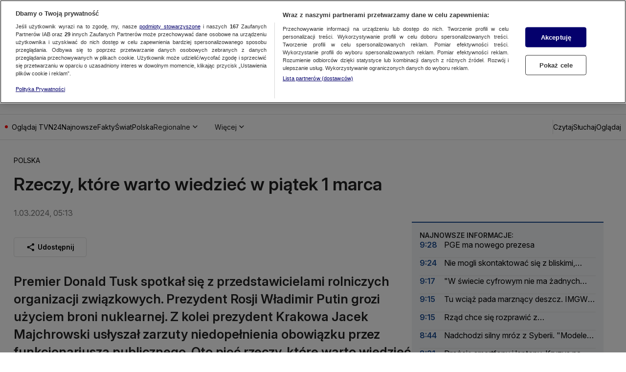

--- FILE ---
content_type: text/javascript
request_url: https://at-app.cdntvn.pl/rel/web-display/v1-latest/app.js?env=tvn24_k2,zoltan,cue,na,25,15
body_size: 197246
content:
/*! For license information please see app.js.LICENSE.txt */
(()=>{var __webpack_modules__={5102:()=>{},7008:(__unused_webpack_module,__webpack_exports__,__webpack_require__)=>{"use strict";function setHandler(e){this.handler=e}function getId(){return this.id}function receive(e){e.data.src===this.id&&"function"==typeof this.commands[e.data.msg]&&this.commands[e.data.msg](e.data)}function send(e,t){var n={src:this.id,msg:e,data:t};this.handler&&this.handler.postMessage(n,"*")}function commands(){return{exec:function exec(data){eval(data.data)}}}function destroy(){window.removeEventListener("message",this.receive),this.handler=void 0}__webpack_require__.d(__webpack_exports__,{$V:()=>setHandler,OX:()=>getId,Pi:()=>commands,tN:()=>send,uZ:()=>receive,zr:()=>destroy})},176:(__unused_webpack_module,__webpack_exports__,__webpack_require__)=>{"use strict";var _babel_runtime_helpers_toConsumableArray__WEBPACK_IMPORTED_MODULE_11__=__webpack_require__(3795),_src_prebidGlobal_js__WEBPACK_IMPORTED_MODULE_14__=__webpack_require__(8248),_src_utils_js__WEBPACK_IMPORTED_MODULE_7__=__webpack_require__(7830),_src_utils_js__WEBPACK_IMPORTED_MODULE_9__=__webpack_require__(6419),_src_adloader_js__WEBPACK_IMPORTED_MODULE_6__=__webpack_require__(2853),_src_adapters_bidderFactory_js__WEBPACK_IMPORTED_MODULE_13__=__webpack_require__(9953),_src_config_js__WEBPACK_IMPORTED_MODULE_3__=__webpack_require__(593),_src_mediaTypes_js__WEBPACK_IMPORTED_MODULE_2__=__webpack_require__(3614),_src_polyfill_js__WEBPACK_IMPORTED_MODULE_8__=__webpack_require__(7640),criteo_direct_rsa_validate_build_verify_js__WEBPACK_IMPORTED_MODULE_0__=__webpack_require__(9313),_src_storageManager_js__WEBPACK_IMPORTED_MODULE_1__=__webpack_require__(6279),_src_refererDetection_js__WEBPACK_IMPORTED_MODULE_4__=__webpack_require__(847),_src_utils_gpdr_js__WEBPACK_IMPORTED_MODULE_5__=__webpack_require__(3188),_src_Renderer_js__WEBPACK_IMPORTED_MODULE_12__=__webpack_require__(8756),_src_video_js__WEBPACK_IMPORTED_MODULE_10__=__webpack_require__(4840),GVLID=91,ADAPTER_VERSION=36,BIDDER_CODE="criteo",CDB_ENDPOINT="https://bidder.criteo.com/cdb",PROFILE_ID_INLINE=207,PROFILE_ID_PUBLISHERTAG=185,storage=(0,_src_storageManager_js__WEBPACK_IMPORTED_MODULE_1__.vM)({bidderCode:BIDDER_CODE}),LOG_PREFIX="Criteo: ",FAST_BID_VERSION_PLACEHOLDER="%FAST_BID_VERSION%",FAST_BID_VERSION_CURRENT=136,FAST_BID_VERSION_LATEST="latest",FAST_BID_VERSION_NONE="none",PUBLISHER_TAG_URL_TEMPLATE="https://static.criteo.net/js/ld/publishertag.prebid"+FAST_BID_VERSION_PLACEHOLDER+".js",PUBLISHER_TAG_OUTSTREAM_SRC="https://static.criteo.net/js/ld/publishertag.renderer.js",FAST_BID_PUBKEY_E=65537,FAST_BID_PUBKEY_N="ztQYwCE5BU7T9CDM5he6rKoabstXRmkzx54zFPZkWbK530dwtLBDeaWBMxHBUT55CYyboR/EZ4efghPi3CoNGfGWezpjko9P6p2EwGArtHEeS4slhu/SpSIFMjG6fdrpRoNuIAMhq1Z+Pr/+HOd1pThFKeGFr2/NhtAg+TXAzaU=",OPTOUT_COOKIE_NAME="cto_optout",BUNDLE_COOKIE_NAME="cto_bundle",GUID_RETENTION_TIME_HOUR=9360,OPTOUT_RETENTION_TIME_HOUR=43200,spec={code:BIDDER_CODE,gvlid:GVLID,supportedMediaTypes:[_src_mediaTypes_js__WEBPACK_IMPORTED_MODULE_2__.D4,_src_mediaTypes_js__WEBPACK_IMPORTED_MODULE_2__.G_,_src_mediaTypes_js__WEBPACK_IMPORTED_MODULE_2__.s6],getUserSyncs:function(e,t,n,r){if(canFastBid(_src_config_js__WEBPACK_IMPORTED_MODULE_3__.$W.getConfig("criteo.fastBidVersion")))return[];var i=(0,_src_refererDetection_js__WEBPACK_IMPORTED_MODULE_4__.EN)(),o="criteoPrebidAdapter";if(e.iframeEnabled&&(0,_src_utils_gpdr_js__WEBPACK_IMPORTED_MODULE_5__.C)(n)){var a=[];a.push("origin=".concat(o)),a.push("topUrl=".concat(i.domain)),n&&(n.gdprApplies&&a.push("gdpr=".concat(1==n.gdprApplies?1:0)),n.consentString&&a.push("gdpr_consent=".concat(n.consentString))),r&&a.push("us_privacy=".concat(r));var s=Math.random().toString(),c={bundle:readFromAllStorages(BUNDLE_COOKIE_NAME),cw:storage.cookiesAreEnabled(),lsw:storage.localStorageIsEnabled(),optoutCookie:readFromAllStorages(OPTOUT_COOKIE_NAME),origin:o,requestId:s,tld:i.domain,topUrl:i.domain,version:"7.54.5".replace(/\./g,"_")};window.addEventListener("message",(function e(t){if(t.data&&"https://gum.criteo.com"==t.origin&&t.data.requestId===s){this.removeEventListener("message",e),t.stopImmediatePropagation();var n=t.data;n.optout?(deleteFromAllStorages(BUNDLE_COOKIE_NAME),saveOnAllStorages(OPTOUT_COOKIE_NAME,!0,OPTOUT_RETENTION_TIME_HOUR)):n.bundle&&saveOnAllStorages(BUNDLE_COOKIE_NAME,n.bundle,GUID_RETENTION_TIME_HOUR)}}),!0);var u=JSON.stringify(c).replace(/"/g,"%22");return[{type:"iframe",url:"https://gum.criteo.com/syncframe?".concat(a.join("&"),"#").concat(u)}]}return[]},isBidRequestValid:function(e){return!(!e||!e.params||!e.params.zoneId&&!e.params.networkId||hasVideoMediaType(e)&&!hasValidVideoMediaType(e))},buildRequests:function(e,t){var n,r,i,o,a=t.ortb2||{};Object.assign(t,{publisherExt:null===(n=a.site)||void 0===n?void 0:n.ext,userExt:null===(r=a.user)||void 0===r?void 0:r.ext,ceh:_src_config_js__WEBPACK_IMPORTED_MODULE_3__.$W.getConfig("criteo.ceh"),coppa:_src_config_js__WEBPACK_IMPORTED_MODULE_3__.$W.getConfig("coppa")});var s=_src_config_js__WEBPACK_IMPORTED_MODULE_3__.$W.getConfig("criteo.fastBidVersion"),c=canFastBid(s);if(!publisherTagAvailable()&&c){window.Criteo=window.Criteo||{},window.Criteo.usePrebidEvents=!1,tryGetCriteoFastBid();var u=getFastBidUrl(s);setTimeout((function(){(0,_src_adloader_js__WEBPACK_IMPORTED_MODULE_6__.R)(u,BIDDER_CODE)}),t.timeout)}if(publisherTagAvailable()){var l=new Criteo.PubTag.Adapters.Prebid(PROFILE_ID_PUBLISHERTAG,ADAPTER_VERSION,e,t,"7.54.5",{createOutstreamVideoRenderer});i=l.buildCdbUrl(),o=l.buildCdbRequest()}else{var d=buildContext(e,t);i=buildCdbUrl(d),o=buildCdbRequest(d,e,t)}if(o)return{method:"POST",url:i,data:o,bidRequests:e}},interpretResponse:function(e,t){var n=e.body||e;if(publisherTagAvailable()){var r=Criteo.PubTag.Adapters.Prebid.GetAdapter(t);if(r)return r.interpretResponse(n,t)}var i=[];return n&&n.slots&&(0,_src_utils_js__WEBPACK_IMPORTED_MODULE_7__.cy)(n.slots)&&n.slots.forEach((function(r){var o,a,s,c,u,l,d=(0,_src_polyfill_js__WEBPACK_IMPORTED_MODULE_8__.I6)(t.bidRequests,(function(e){return e.adUnitCode===r.impid&&(!e.params.zoneId||parseInt(e.params.zoneId)===r.zoneid)})),f=d.bidId,p={requestId:f,cpm:r.cpm,currency:r.currency,netRevenue:!0,ttl:r.ttl||60,creativeId:r.creativecode,width:r.width,height:r.height,dealId:r.deal};if(null!==(o=n.ext)&&void 0!==o&&null!==(a=o.paf)&&void 0!==a&&a.transmission&&null!==(s=r.ext)&&void 0!==s&&null!==(c=s.paf)&&void 0!==c&&c.content_id){var h={content_id:r.ext.paf.content_id,transmission:e.ext.paf.transmission};p.meta=Object.assign({},p.meta,{paf:h})}r.adomain&&(p.meta=Object.assign({},p.meta,{advertiserDomains:[r.adomain].flat()})),null!==(u=r.ext)&&void 0!==u&&null!==(l=u.meta)&&void 0!==l&&l.networkName&&(p.meta=Object.assign({},p.meta,{networkName:r.ext.meta.networkName})),r.native?d.params.nativeCallback?p.ad=createNativeAd(f,r.native,d.params.nativeCallback):(p.native=createPrebidNativeAd(r.native),p.mediaType=_src_mediaTypes_js__WEBPACK_IMPORTED_MODULE_2__.s6):r.video?(p.vastUrl=r.displayurl,p.mediaType=_src_mediaTypes_js__WEBPACK_IMPORTED_MODULE_2__.G_,(0,_src_utils_js__WEBPACK_IMPORTED_MODULE_9__.A)(d,"mediaTypes.video.context")===_src_video_js__WEBPACK_IMPORTED_MODULE_10__.H6&&(p.renderer=createOutstreamVideoRenderer(r))):p.ad=r.creative,i.push(p)})),i},onTimeout:function(e){if(publisherTagAvailable()&&Array.isArray(e)){var t=[];e.forEach((function(e){-1===t.indexOf(e.auctionId)&&(t.push(e.auctionId),Criteo.PubTag.Adapters.Prebid.GetAdapter(e.auctionId).handleBidTimeout())}))}},onBidWon:function(e){publisherTagAvailable()&&e&&Criteo.PubTag.Adapters.Prebid.GetAdapter(e.auctionId).handleBidWon(e)},onSetTargeting:function(e){publisherTagAvailable()&&Criteo.PubTag.Adapters.Prebid.GetAdapter(e.auctionId).handleSetTargeting(e)}};function readFromAllStorages(e){var t=storage.getCookie(e),n=storage.getDataFromLocalStorage(e);return t||n||void 0}function saveOnAllStorages(e,t,n){var r=new Date;r.setTime(r.getTime()+60*n*60*1e3);var i="expires=".concat(r.toUTCString());storage.setCookie(e,t,i),storage.setDataInLocalStorage(e,t)}function deleteFromAllStorages(e){storage.setCookie(e,"",0),storage.removeDataFromLocalStorage(e)}function publisherTagAvailable(){return"undefined"!=typeof Criteo&&Criteo.PubTag&&Criteo.PubTag.Adapters&&Criteo.PubTag.Adapters.Prebid}function buildContext(e,t){var n,r="";t&&t.refererInfo&&(r=t.refererInfo.page);var i=(0,_src_utils_js__WEBPACK_IMPORTED_MODULE_7__.Dl)(null==t||null===(n=t.refererInfo)||void 0===n?void 0:n.topmostLocation).search,o={url:r,debug:"1"===i.pbt_debug,noLog:"1"===i.pbt_nolog,amp:!1};return e.forEach((function(e){"amp"===e.params.integrationMode&&(o.amp=!0)})),o}function buildCdbUrl(e){var t=CDB_ENDPOINT;t+="?profileId="+PROFILE_ID_INLINE,t+="&av="+String(ADAPTER_VERSION),t+="&wv="+encodeURIComponent("7.54.5"),t+="&cb="+String(Math.floor(99999999999*Math.random())),storage.localStorageIsEnabled()?t+="&lsavail=1":t+="&lsavail=0",e.amp&&(t+="&im=1"),e.debug&&(t+="&debug=1"),e.noLog&&(t+="&nolog=1");var n=readFromAllStorages(BUNDLE_COOKIE_NAME);return n&&(t+="&bundle=".concat(n)),readFromAllStorages(OPTOUT_COOKIE_NAME)&&(t+="&optout=1"),t}function checkNativeSendId(e){return!(e.nativeParams&&(e.nativeParams.image&&(!0!==e.nativeParams.image.sendId||!0===e.nativeParams.image.sendTargetingKeys)||e.nativeParams.icon&&(!0!==e.nativeParams.icon.sendId||!0===e.nativeParams.icon.sendTargetingKeys)||e.nativeParams.clickUrl&&(!0!==e.nativeParams.clickUrl.sendId||!0===e.nativeParams.clickUrl.sendTargetingKeys)||e.nativeParams.displayUrl&&(!0!==e.nativeParams.displayUrl.sendId||!0===e.nativeParams.displayUrl.sendTargetingKeys)||e.nativeParams.privacyLink&&(!0!==e.nativeParams.privacyLink.sendId||!0===e.nativeParams.privacyLink.sendTargetingKeys)||e.nativeParams.privacyIcon&&(!0!==e.nativeParams.privacyIcon.sendId||!0===e.nativeParams.privacyIcon.sendTargetingKeys)))}function buildCdbRequest(e,t,n){var r,i,o,a,s,c,u,l,d,f,p,h,v,g,m,b,y={publisher:{url:e.url,ext:n.publisherExt},regs:{coppa:!0===n.coppa?1:!1===n.coppa?0:void 0,gpp:null===(r=n.ortb2)||void 0===r||null===(i=r.regs)||void 0===i?void 0:i.gpp,gpp_sid:null===(o=n.ortb2)||void 0===o||null===(a=o.regs)||void 0===a?void 0:a.gpp_sid},slots:t.map((function(e){var t;g||(g=e.userIdAsEids),h=e.params.networkId||h,v=e.schain||v;var n={impid:e.adUnitCode,transactionid:e.transactionId,auctionId:e.auctionId};if(e.params.zoneId&&(n.zoneid=e.params.zoneId),(0,_src_utils_js__WEBPACK_IMPORTED_MODULE_9__.A)(e,"ortb2Imp.ext")&&(n.ext=e.ortb2Imp.ext),(0,_src_utils_js__WEBPACK_IMPORTED_MODULE_9__.A)(e,"ortb2Imp.rwdd")&&(n.rwdd=e.ortb2Imp.rwdd),e.params.ext&&(n.ext=Object.assign({},n.ext,e.params.ext)),null!==(t=e.nativeOrtbRequest)&&void 0!==t&&t.assets&&(n.ext=Object.assign({},n.ext,{assets:e.nativeOrtbRequest.assets})),e.params.publisherSubId&&(n.publishersubid=e.params.publisherSubId),(e.params.nativeCallback||hasNativeMediaType(e))&&(n.native=!0,checkNativeSendId(e)||(0,_src_utils_js__WEBPACK_IMPORTED_MODULE_7__.JE)(LOG_PREFIX+"all native assets containing URL should be sent as placeholders with sendId(icon, image, clickUrl, displayUrl, privacyLink, privacyIcon)")),hasBannerMediaType(e)?n.sizes=parseSizes((0,_src_utils_js__WEBPACK_IMPORTED_MODULE_9__.A)(e,"mediaTypes.banner.sizes"),parseSize):n.sizes=[],hasVideoMediaType(e)){var r={playersizes:parseSizes((0,_src_utils_js__WEBPACK_IMPORTED_MODULE_9__.A)(e,"mediaTypes.video.playerSize"),parseSize),mimes:e.mediaTypes.video.mimes,protocols:e.mediaTypes.video.protocols,maxduration:e.mediaTypes.video.maxduration,api:e.mediaTypes.video.api,skip:e.mediaTypes.video.skip,placement:e.mediaTypes.video.placement,minduration:e.mediaTypes.video.minduration,playbackmethod:e.mediaTypes.video.playbackmethod,startdelay:e.mediaTypes.video.startdelay,plcmt:e.mediaTypes.video.plcmt},i=e.params.video;void 0!==i&&(r.skip=r.skip||i.skip||0,r.placement=r.placement||i.placement,r.minduration=r.minduration||i.minduration,r.playbackmethod=r.playbackmethod||i.playbackmethod,r.startdelay=r.startdelay||i.startdelay||0),n.video=r}return enrichSlotWithFloors(n,e),n}))};return h&&(y.publisher.networkid=h),v&&(y.source={ext:{schain:v}}),y.user=(null===(s=n.ortb2)||void 0===s?void 0:s.user)||{},y.site=(null===(c=n.ortb2)||void 0===c?void 0:c.site)||{},n&&n.ceh&&(y.user.ceh=n.ceh),n&&n.gdprConsent&&(y.gdprConsent={},void 0!==n.gdprConsent.gdprApplies&&(y.gdprConsent.gdprApplies=!!n.gdprConsent.gdprApplies),y.gdprConsent.version=n.gdprConsent.apiVersion,void 0!==n.gdprConsent.consentString&&(y.gdprConsent.consentData=n.gdprConsent.consentString)),n&&n.uspConsent&&(y.user.uspIab=n.uspConsent),n&&null!==(u=n.ortb2)&&void 0!==u&&null!==(l=u.device)&&void 0!==l&&l.sua&&(y.user.ext=y.user.ext||{},y.user.ext.sua=(null===(m=n.ortb2)||void 0===m||null===(b=m.device)||void 0===b?void 0:b.sua)||{}),g&&(y.user.ext=y.user.ext||{},y.user.ext.eids=(0,_babel_runtime_helpers_toConsumableArray__WEBPACK_IMPORTED_MODULE_11__.A)(g)),n&&null!==(d=n.ortb2)&&void 0!==d&&d.bcat&&(y.bcat=n.ortb2.bcat),n&&null!==(f=n.ortb2)&&void 0!==f&&f.badv&&(y.badv=n.ortb2.badv),n&&null!==(p=n.ortb2)&&void 0!==p&&p.bapp&&(y.bapp=n.ortb2.bapp),y}function parseSizes(e){var t=arguments.length>1&&void 0!==arguments[1]?arguments[1]:function(e){return e};return null==e?[]:Array.isArray(e[0])?e.map((function(e){return t(e)})):[t(e)]}function parseSize(e){return e[0]+"x"+e[1]}function hasVideoMediaType(e){return void 0!==(0,_src_utils_js__WEBPACK_IMPORTED_MODULE_9__.A)(e,"mediaTypes.video")}function hasBannerMediaType(e){return void 0!==(0,_src_utils_js__WEBPACK_IMPORTED_MODULE_9__.A)(e,"mediaTypes.banner")}function hasNativeMediaType(e){return void 0!==(0,_src_utils_js__WEBPACK_IMPORTED_MODULE_9__.A)(e,"mediaTypes.native")}function hasValidVideoMediaType(e){var t=!0;if(["mimes","playerSize","maxduration","protocols","api","skip","placement","playbackmethod"].forEach((function(n){void 0===(0,_src_utils_js__WEBPACK_IMPORTED_MODULE_9__.A)(e,"mediaTypes.video."+n)&&void 0===(0,_src_utils_js__WEBPACK_IMPORTED_MODULE_9__.A)(e,"params.video."+n)&&(t=!1,(0,_src_utils_js__WEBPACK_IMPORTED_MODULE_7__.vV)("Criteo Bid Adapter: mediaTypes.video."+n+" is required"))})),t){var n=e.mediaTypes.video.placement||e.params.video.placement;if("instream"==e.mediaTypes.video.context&&1===n)return!0;if("outstream"==e.mediaTypes.video.context&&1!==n)return!0}return!1}function createPrebidNativeAd(e){return{sendTargetingKeys:!1,title:e.products[0].title,body:e.products[0].description,sponsoredBy:e.advertiser.description,icon:e.advertiser.logo,image:e.products[0].image,clickUrl:e.products[0].click_url,privacyLink:e.privacy.optout_click_url,privacyIcon:e.privacy.optout_image_url,cta:e.products[0].call_to_action,price:e.products[0].price,impressionTrackers:e.impression_pixels.map((function(e){return e.url}))}}function createNativeAd(e,t,n){var r="criteo_prebid_native_slots";return window[r]=window[r]||{},window[r][e]={callback:n,payload:t},'\n<script type="text/javascript">\nfor (var i = 0; i < 10; ++i) {\n var slots = window.parent.'.concat(r,';\n  if(!slots){continue;}\n  var responseSlot = slots["').concat(e,'"];\n  responseSlot.callback(responseSlot.payload);\n  break;\n}\n<\/script>')}function pickAvailableGetFloorFunc(e){if(e.getFloor)return e.getFloor;if(e.params.bidFloor&&e.params.bidFloorCur)try{var t=parseFloat(e.params.bidFloor);return function(){return{currency:e.params.bidFloorCur,floor:t}}}catch(e){}}function enrichSlotWithFloors(e,t){try{var n,r,i,o={},a=pickAvailableGetFloorFunc(t);if(a)null!==(n=t.mediaTypes)&&void 0!==n&&n.banner&&(o.banner={},parseSizes((0,_src_utils_js__WEBPACK_IMPORTED_MODULE_9__.A)(t,"mediaTypes.banner.sizes")).forEach((function(e){return o.banner[parseSize(e).toString()]=a.call(t,{size:e,mediaType:_src_mediaTypes_js__WEBPACK_IMPORTED_MODULE_2__.D4})}))),null!==(r=t.mediaTypes)&&void 0!==r&&r.video&&(o.video={},parseSizes((0,_src_utils_js__WEBPACK_IMPORTED_MODULE_9__.A)(t,"mediaTypes.video.playerSize")).forEach((function(e){return o.video[parseSize(e).toString()]=a.call(t,{size:e,mediaType:_src_mediaTypes_js__WEBPACK_IMPORTED_MODULE_2__.G_})}))),null!==(i=t.mediaTypes)&&void 0!==i&&i.native&&(o.native={},o.native["*"]=a.call(t,{size:"*",mediaType:_src_mediaTypes_js__WEBPACK_IMPORTED_MODULE_2__.s6})),Object.keys(o).length>0&&(e.ext||(e.ext={}),Object.assign(e.ext,{floors:o}))}catch(e){(0,_src_utils_js__WEBPACK_IMPORTED_MODULE_7__.vV)("Could not parse floors from Prebid: "+e)}}function canFastBid(e){return e!==FAST_BID_VERSION_NONE}function getFastBidUrl(e){var t;return e===FAST_BID_VERSION_LATEST?t="":e?(String(e).split(".")[0]<102&&(0,_src_utils_js__WEBPACK_IMPORTED_MODULE_7__.JE)("Specifying a Fastbid version which is not supporting version selection."),t="."+e):t="."+FAST_BID_VERSION_CURRENT,PUBLISHER_TAG_URL_TEMPLATE.replace(FAST_BID_VERSION_PLACEHOLDER,t)}function createOutstreamVideoRenderer(e){if(void 0!==e.ext.videoPlayerConfig&&void 0!==e.ext.videoPlayerType){var t=_src_Renderer_js__WEBPACK_IMPORTED_MODULE_12__.A4.install({url:PUBLISHER_TAG_OUTSTREAM_SRC,config:{documentResolver:function(e,t,n){return null!=n?n:t}}});return t.setRender((function(t,n){var r={slotid:e.impid,vastUrl:e.displayurl,vastXml:e.creative,documentContext:n},i=e.ext.videoPlayerConfig;window.CriteoOutStream[e.ext.videoPlayerType].play(r,i)})),t}}function tryGetCriteoFastBid(){try{var fastBidStorageKey="criteo_fast_bid",hashPrefix="// Hash: ",fastBidFromStorage=storage.getDataFromLocalStorage(fastBidStorageKey);if(null!==fastBidFromStorage){var firstLineEndPosition=fastBidFromStorage.indexOf("\n"),firstLine=fastBidFromStorage.substr(0,firstLineEndPosition).trim();if(firstLine.substr(0,hashPrefix.length)!==hashPrefix)(0,_src_utils_js__WEBPACK_IMPORTED_MODULE_7__.JE)("No hash found in FastBid"),storage.removeDataFromLocalStorage(fastBidStorageKey);else{var publisherTagHash=firstLine.substr(hashPrefix.length),publisherTag=fastBidFromStorage.substr(firstLineEndPosition+1);(0,criteo_direct_rsa_validate_build_verify_js__WEBPACK_IMPORTED_MODULE_0__.M)(publisherTag,publisherTagHash,FAST_BID_PUBKEY_N,FAST_BID_PUBKEY_E)?((0,_src_utils_js__WEBPACK_IMPORTED_MODULE_7__.fH)("Using Criteo FastBid"),eval(publisherTag)):((0,_src_utils_js__WEBPACK_IMPORTED_MODULE_7__.JE)("Invalid Criteo FastBid found"),storage.removeDataFromLocalStorage(fastBidStorageKey))}}}catch(e){}}(0,_src_adapters_bidderFactory_js__WEBPACK_IMPORTED_MODULE_13__.a$)(spec),(0,_src_prebidGlobal_js__WEBPACK_IMPORTED_MODULE_14__.E)("criteoBidAdapter")},8756:(e,t,n)=>{"use strict";n.d(t,{A4:()=>u,J7:()=>l,Pg:()=>d});var r=n(2853),i=n(7830),o=n(6419),a=n(7640),s=(0,n(8248).m)(),c="outstream";function u(e){var t=this,n=e.url,u=e.config,l=e.id,d=e.callback,f=e.loaded,p=e.adUnitCode,h=e.renderNow;this.url=n,this.config=u,this.handlers={},this.id=l,this.renderNow=h,this.loaded=f,this.cmd=[],this.push=function(e){"function"==typeof e?t.loaded?e.call():t.cmd.push(e):(0,i.vV)("Commands given to Renderer.push must be wrapped in a function")},this.callback=d||function(){t.loaded=!0,t.process()},this.render=function(){var e=this,t=arguments,u=function(){e._render?e._render.apply(e,t):(0,i.JE)("No render function was provided, please use .setRender on the renderer")};!function(e){var t=s.adUnits,n=(0,a.I6)(t,(function(t){return t.code===e}));if(!n)return!1;var r=(0,o.A)(n,"renderer"),i=!!(r&&r.url&&r.render),c=(0,o.A)(n,"mediaTypes.video.renderer"),u=!!(c&&c.url&&c.render);return!!(i&&!0!==r.backupOnly||u&&!0!==c.backupOnly)}(p)?h?u():(this.cmd.unshift(u),(0,r.R)(n,c,this.callback,this.documentContext)):((0,i.JE)("External Js not loaded by Renderer since renderer url and callback is already defined on adUnit ".concat(p)),u())}.bind(this)}function l(e){return!(!e||!e.url&&!e.renderNow)}function d(e,t,n){var r=null;e.config&&e.config.documentResolver&&(r=e.config.documentResolver(t,document,n)),r||(r=document),e.documentContext=r,e.render(t,e.documentContext)}u.install=function(e){return new u({url:e.url,config:e.config,id:e.id,callback:e.callback,loaded:e.loaded,adUnitCode:e.adUnitCode,renderNow:e.renderNow})},u.prototype.getConfig=function(){return this.config},u.prototype.setRender=function(e){this._render=e},u.prototype.setEventHandlers=function(e){this.handlers=e},u.prototype.handleVideoEvent=function(e){var t=e.id,n=e.eventName;"function"==typeof this.handlers[n]&&this.handlers[n](),(0,i.OG)("Prebid Renderer event for id ".concat(t," type ").concat(n))},u.prototype.process=function(){for(;this.cmd.length>0;)try{this.cmd.shift().call()}catch(e){(0,i.vV)("Error processing Renderer command: ",e)}}},6692:(e,t,n)=>{"use strict";n.d(t,{DL:()=>u,Ml:()=>i,Ue:()=>r,hE:()=>l,hq:()=>c,mo:()=>s,uc:()=>a,yl:()=>o});var r="accessDevice",i="syncUser",o="enrichEids",a="fetchBids",s="reportAnalytics",c="transmitEids",u="transmitUfpd",l="transmitPreciseGeo"},8238:(e,t,n)=>{"use strict";n.d(t,{s:()=>i});var r=n(4167),i=(0,n(3671).ZI)((function(e){return r.Ay.resolveAlias(e)}))},7324:(e,t,n)=>{"use strict";n.d(t,{Tn:()=>a,fW:()=>o,tW:()=>i,tp:()=>r});var r="prebid",i="bidder",o="userId",a="analytics"},3671:(e,t,n)=>{"use strict";n.d(t,{Dk:()=>a,Ii:()=>o,TQ:()=>p,XG:()=>l,ZI:()=>h,Zw:()=>u,bt:()=>d,e3:()=>f,iK:()=>s,q7:()=>c});var r=n(8175),i=n(7324),o="component",a=o+"Type",s=o+"Name",c="adapterCode",u="storageType",l="configName",d="syncType",f="syncUrl",p="_config";function h(e){return function(t,n,u){var l,d=(l={},(0,r.A)(l,a,t),(0,r.A)(l,s,n),(0,r.A)(l,o,"".concat(t,".").concat(n)),l);return t===i.tW&&(d[c]=e(n)),Object.assign(d,u)}}},3046:(e,t,n)=>{"use strict";n.d(t,{io:()=>l,qB:()=>u});var r=n(3925),i=n(7830),o=n(3671);function a(e,t){(null==t||t>e.length)&&(t=e.length);for(var n=0,r=new Array(t);n<t;n++)r[n]=e[n];return r}var s=function(){var e=arguments.length>0&&void 0!==arguments[0]?arguments[0]:(0,i.h0)("Activity control:"),t={};function n(e){return t[e]=t[e]||[]}function s(t,n,r,i){var a;try{a=r(i)}catch(r){e.logError("Exception in rule ".concat(n," for '").concat(t,"'"),r),a={allow:!1,reason:r}}return a&&Object.assign({activity:t,name:n,component:i[o.Ii]},a)}var c={};function u(t){var n=t.activity,r=t.name,i=t.allow,o=t.reason,a=t.component,s="".concat(r," ").concat(i?"allowed":"denied"," '").concat(n,"' for '").concat(a,"'").concat(o?":":""),u=c.hasOwnProperty(s);if(u&&clearTimeout(c[s]),c[s]=setTimeout((function(){return delete c[s]}),1e3),!u){var l=[s];o&&l.push(o),(i?e.logInfo:e.logWarn).apply(e,l)}}return[function(e,t,i){var o=arguments.length>3&&void 0!==arguments[3]?arguments[3]:10,a=n(e),s=a.findIndex((function(e){var t=(0,r.A)(e,1)[0];return o<t})),c=[o,t,i];return a.splice(s<0?a.length:s,0,c),function(){var e=a.indexOf(c);e>=0&&a.splice(e,1)}},function(e,t){var i,o,c,l=function(e,t){var n="undefined"!=typeof Symbol&&e[Symbol.iterator]||e["@@iterator"];if(!n){if(Array.isArray(e)||(n=function(e,t){if(e){if("string"==typeof e)return a(e,t);var n=Object.prototype.toString.call(e).slice(8,-1);return"Object"===n&&e.constructor&&(n=e.constructor.name),"Map"===n||"Set"===n?Array.from(e):"Arguments"===n||/^(?:Ui|I)nt(?:8|16|32)(?:Clamped)?Array$/.test(n)?a(e,t):void 0}}(e))||t&&e&&"number"==typeof e.length){n&&(e=n);var r=0,i=function(){};return{s:i,n:function(){return r>=e.length?{done:!0}:{done:!1,value:e[r++]}},e:function(e){throw e},f:i}}throw new TypeError("Invalid attempt to iterate non-iterable instance.\nIn order to be iterable, non-array objects must have a [Symbol.iterator]() method.")}var o,s=!0,c=!1;return{s:function(){n=n.call(e)},n:function(){var e=n.next();return s=e.done,e},e:function(e){c=!0,o=e},f:function(){try{s||null==n.return||n.return()}finally{if(c)throw o}}}}(n(e));try{for(l.s();!(c=l.n()).done;){var d=(0,r.A)(c.value,3),f=d[0],p=d[1],h=d[2];if(i!==f&&o)break;i=f;var v=s(e,p,h,t);if(v){if(!v.allow)return u(v),!1;o=v}}}catch(e){l.e(e)}finally{l.f()}return o&&u(o),!0}]}(),c=(0,r.A)(s,2),u=c[0],l=c[1]},4211:(e,t,n)=>{"use strict";n.d(t,{e:()=>a});var r=n(6419),i={};function o(e,t,n){var r=function(e,t){var n=i[e]=i[e]||{bidders:{}};return t?n.bidders[t]=n.bidders[t]||{}:n}(e,n);return r[t]=(r[t]||0)+1,r[t]}var a={incrementRequestsCounter:function(e){return o(e,"requestsCounter")},incrementBidderRequestsCounter:function(e,t){return o(e,"requestsCounter",t)},incrementBidderWinsCounter:function(e,t){return o(e,"winsCounter",t)},getRequestsCounter:function(e){return(0,r.A)(i,"".concat(e,".requestsCounter"))||0},getBidderRequestsCounter:function(e,t){return(0,r.A)(i,"".concat(e,".bidders.").concat(t,".requestsCounter"))||0},getBidderWinsCounter:function(e,t){return(0,r.A)(i,"".concat(e,".bidders.").concat(t,".winsCounter"))||0}}},4167:(e,t,n)=>{"use strict";n.d(t,{Ay:()=>ae,mW:()=>Y,pX:()=>te,ad:()=>X,t6:()=>Q});var r=n(3795),i=n(3925),o=n(8175),a=n(7830),s=n(6419),c=n(4360),u=n(593),l=n(7640),d=n(3614),f=[];function p(e,t){return e.labelAll?{labelAll:!0,labels:e.labelAll,activeLabels:t}:{labelAll:!1,labels:e.labelAny,activeLabels:t}}function h(){var e=arguments.length>0&&void 0!==arguments[0]?arguments[0]:{},t=e.labels,n=void 0===t?[]:t,r=e.labelAll,i=void 0!==r&&r,o=e.activeLabels,u=void 0===o?[]:o,p=arguments.length>1?arguments[1]:void 0,h=arguments.length>2?arguments[2]:void 0,v=(arguments.length>3&&void 0!==arguments[3]?arguments[3]:f).reduce((function(e,t){if("object"===(0,c.A)(t)&&"string"==typeof t.mediaQuery&&t.mediaQuery.length>0){var n=!1;try{n=(0,a.mb)().matchMedia(t.mediaQuery).matches}catch(e){(0,a.JE)("Unfriendly iFrame blocks sizeConfig from being correctly evaluated"),n=matchMedia(t.mediaQuery).matches}n&&(Array.isArray(t.sizesSupported)&&(e.shouldFilter=!0),["labels","sizesSupported"].forEach((function(n){return(t[n]||[]).forEach((function(t){return e[n][t]=!0}))})))}else(0,a.JE)('sizeConfig rule missing required property "mediaQuery"');return e}),{labels:{},sizesSupported:{},shouldFilter:!1});(0,a.Qd)(p)||(p=h?{banner:{sizes:h}}:{});var g=(0,s.A)(p,"banner.sizes");v.shouldFilter&&g&&((p=(0,a.Go)(p)).banner.sizes=g.filter((function(e){return v.sizesSupported[e]})));var m={active:!p.hasOwnProperty(d.D4)||(0,s.A)(p,"banner.sizes.length")>0&&(0===n.length||!i&&(n.some((function(e){return v.labels[e]}))||n.some((function(e){return(0,l.mK)(u,e)})))||i&&n.reduce((function(e,t){return e?v.labels[t]||(0,l.mK)(u,t):e}),!0)),mediaTypes:p};return g&&g.length!==p.banner.sizes.length&&(m.filterResults={before:g,after:p.banner.sizes}),m}u.$W.getConfig("sizeConfig",(function(e){return function(e){f=e}(e.sizeConfig)}));var v=n(9953),g=n(9389),m=n(5044),b=n(4211),y=n(847),_=n(7461),w=n(8362),A=n(8365),E=n(613),k=n(1114),C=n(7324),I=n(3046),S=n(6692),O=n(3671);function T(e,t){(null==t||t>e.length)&&(t=e.length);for(var n=0,r=new Array(t);n<t;n++)r[n]=e[n];return r}var D=["user.data","user.ext.data"],R=["user.eids","user.ext.eids"],x=["user.geo.lat","user.geo.lon","device.geo.lat","device.geo.lon"];function P(e){return Object.assign({get:function(){},run:function(e,t,n,r,i){var o=n&&n[r];if(function(e){return null!=e&&("object"!==(0,c.A)(e)||Object.keys(e).length>0)}(o)&&i()){var a=this.get(o);void 0===a?delete n[r]:n[r]=a}}},e)}function j(e){return e.forEach((function(e){e.paths=e.paths.map((function(e){var t=e.split("."),n=t.pop();return[t.length>0?t.join("."):null,n]}))})),function(t,n){for(var r=arguments.length,o=new Array(r>2?r-2:0),a=2;a<r;a++)o[a-2]=arguments[a];var c=[];return e.forEach((function(e){if(!1!==t[e.name]){var r,a=function(e,t){var n="undefined"!=typeof Symbol&&e[Symbol.iterator]||e["@@iterator"];if(!n){if(Array.isArray(e)||(n=function(e,t){if(e){if("string"==typeof e)return T(e,t);var n=Object.prototype.toString.call(e).slice(8,-1);return"Object"===n&&e.constructor&&(n=e.constructor.name),"Map"===n||"Set"===n?Array.from(e):"Arguments"===n||/^(?:Ui|I)nt(?:8|16|32)(?:Clamped)?Array$/.test(n)?T(e,t):void 0}}(e))||t&&e&&"number"==typeof e.length){n&&(e=n);var r=0,i=function(){};return{s:i,n:function(){return r>=e.length?{done:!0}:{done:!1,value:e[r++]}},e:function(e){throw e},f:i}}throw new TypeError("Invalid attempt to iterate non-iterable instance.\nIn order to be iterable, non-array objects must have a [Symbol.iterator]() method.")}var o,a=!0,s=!1;return{s:function(){n=n.call(e)},n:function(){var e=n.next();return a=e.done,e},e:function(e){s=!0,o=e},f:function(){try{a||null==n.return||n.return()}finally{if(s)throw o}}}}(e.paths);try{for(a.s();!(r=a.n()).done;){var u=(0,i.A)(r.value,2),l=u[0],d=u[1],f=null==l?n:(0,s.A)(n,l);if(c.push(e.run(n,l,f,d,(function(){return t.hasOwnProperty(e.name)||(t[e.name]=!!e.applies.apply(e,o)),t[e.name]}))),!1===t[e.name])return}}catch(e){a.e(e)}finally{a.f()}}})),c.filter((function(e){return null!=e}))}}function B(e){var t=arguments.length>1&&void 0!==arguments[1]?arguments[1]:I.io;return function(n){return!t(e,n)}}var q=function(){var e=arguments.length>0&&void 0!==arguments[0]?arguments[0]:I.io,t=j(function(){var e=arguments.length>0&&void 0!==arguments[0]?arguments[0]:I.io;return[{name:S.DL,paths:D,applies:B(S.DL,e)},{name:S.hq,paths:R,applies:B(S.hq,e)},{name:S.hE,paths:x,applies:B(S.hE,e),get:function(e){return Math.round(100*(e+Number.EPSILON))/100}}].map(P)}(e)),n=j(function(){var e=arguments.length>0&&void 0!==arguments[0]?arguments[0]:I.io;return[{name:S.hq,paths:["userId","userIdAsEids"],applies:B(S.hq,e)}].map(P)}(e));return function(e){var r={};return{ortb2:function(n){return t(r,n,e),n},bidRequest:function(t){return n(r,t,e),t}}}}();function N(e,t){var n=Object.keys(e);if(Object.getOwnPropertySymbols){var r=Object.getOwnPropertySymbols(e);t&&(r=r.filter((function(t){return Object.getOwnPropertyDescriptor(e,t).enumerable}))),n.push.apply(n,r)}return n}function F(e){for(var t=1;t<arguments.length;t++){var n=null!=arguments[t]?arguments[t]:{};t%2?N(Object(n),!0).forEach((function(t){(0,o.A)(e,t,n[t])})):Object.getOwnPropertyDescriptors?Object.defineProperties(e,Object.getOwnPropertyDescriptors(n)):N(Object(n)).forEach((function(t){Object.defineProperty(e,t,Object.getOwnPropertyDescriptor(n,t))}))}return e}var U="pbsBidAdapter",L="client",M="server",z={isAllowed:I.io,redact:q},V={},G=V.bidderRegistry={},W=V.aliasRegistry={},H=[];u.$W.getConfig("s2sConfig",(function(e){e&&e.s2sConfig&&(H=(0,a.cy)(e.s2sConfig)?e.s2sConfig:[e.s2sConfig])}));var $={},K=(0,O.ZI)((function(e){return V.resolveAlias(e)})),J=(0,m.A_)("sync",(function(e){var t=e.bidderCode,n=e.auctionId,r=e.bidderRequestId,i=e.adUnits,o=e.src,c=e.metrics;return i.reduce((function(e,i){var u=i.bids.filter((function(e){return e.bidder===t}));return null==t&&0===u.length&&null!=i.s2sBid&&u.push({bidder:null}),e.push(u.reduce((function(e,t){var u=null==(t=Object.assign({},t,{ortb2Imp:(0,a.D9)({},i.ortb2Imp,t.ortb2Imp)},(0,a.SH)(i,["nativeParams","nativeOrtbRequest","mediaType","renderer"]))).mediaTypes?i.mediaTypes:t.mediaTypes;return(0,a.wD)(u)?t=Object.assign({},t,{mediaTypes:u}):(0,a.vV)("mediaTypes is not correctly configured for adunit ".concat(i.code)),e.push(Object.assign({},t,{adUnitCode:i.code,transactionId:i.transactionId,sizes:(0,s.A)(u,"banner.sizes")||(0,s.A)(u,"video.playerSize")||[],bidId:t.bid_id||(0,a.s0)(),bidderRequestId:r,auctionId:n,src:o,metrics:c,bidRequestsCount:b.e.getRequestsCounter(i.code),bidderRequestsCount:b.e.getBidderRequestsCounter(i.code,t.bidder),bidderWinsCount:b.e.getBidderWinsCounter(i.code,t.bidder)})),e}),[])),e}),[]).reduce(a.Bq,[]).filter((function(e){return""!==e}))}),"getBids"),Z=(0,m.A_)("sync",(function(e,t){var n=(arguments.length>2&&void 0!==arguments[2]?arguments[2]:{}).getS2SBidders;if(null==t)return e;var r=(void 0===n?te:n)(t);return e.filter((function(e){return r.has(e.bidder)}))}),"filterBidsForAdUnit"),Y=new _.i1,Q=new _.hu,X=new _.sx,ee=(0,m.A_)("sync",(function(e,t){return function(e,t){return e.reduce((function(e,n){var r=h(p(n,t),n.mediaTypes,n.sizes),i=r.active,o=r.mediaTypes,s=r.filterResults;return i?(s&&(0,a.fH)('Size mapping filtered adUnit "'.concat(n.code,'" banner sizes from '),s.before,"to ",s.after),n.mediaTypes=o,n.bids=n.bids.reduce((function(e,r){var i=h(p(r,t),n.mediaTypes),o=i.active,s=i.mediaTypes,c=i.filterResults;return o?(c&&((0,a.fH)('Size mapping filtered adUnit "'.concat(n.code,'" bidder "').concat(r.bidder,'" banner sizes from '),c.before,"to ",c.after),r.mediaTypes=s),e.push(r)):(0,a.fH)('Size mapping deactivated adUnit "'.concat(n.code,'" bidder "').concat(r.bidder,'"')),e}),[]),e.push(n)):(0,a.fH)('Size mapping disabled adUnit "'.concat(n.code,'"')),e}),[])}(e,t)}),"setupAdUnitMediaTypes");function te(e){(0,a.cy)(e)||(e=[e]);var t=new Set([null]);return e.filter((function(e){return e&&e.enabled})).flatMap((function(e){return e.bidders})).forEach((function(e){return t.add(e)})),t}var ne=(0,m.A_)("sync",(function(e,t){var n,r=(arguments.length>2&&void 0!==arguments[2]?arguments[2]:{}).getS2SBidders,i=(void 0===r?te:r)(t);return(0,a.ZA)(e).reduce((function(e,t){return e[i.has(t)?M:L].push(t),e}),(n={},(0,o.A)(n,L,[]),(0,o.A)(n,M,[]),n))}),"partitionBidders");function re(e,t){var n=G[e],r=(null==n?void 0:n.getSpec)&&n.getSpec();if(r&&r[t]&&"function"==typeof r[t])return[r,r[t]]}function ie(e,t,n,r){try{(0,a.fH)("Invoking ".concat(e,".").concat(t));for(var i=arguments.length,o=new Array(i>4?i-4:0),s=4;s<i;s++)o[s-4]=arguments[s];u.$W.runWithBidder(e,r.bind.apply(r,[n].concat(o)))}catch(n){(0,a.JE)("Error calling ".concat(t," of ").concat(e))}}function oe(e,t,n){var i=re(e,t);null!=i&&ie.apply(void 0,[e,t].concat((0,r.A)(i),[n]))}V.makeBidRequests=(0,m.A_)("sync",(function(e,t,n,r,i){var s=arguments.length>5&&void 0!==arguments[5]?arguments[5]:{},c=arguments.length>6?arguments[6]:void 0;c=(0,E.BO)(c),w.Ic(A.qY.BEFORE_REQUEST_BIDS,e),e.forEach((function(e){return e.bids=e.bids.filter((function(e){return!e.bidder||z.isAllowed(S.uc,K(C.tW,e.bidder))}))})),e=ee(e,i);var d=ne(e,H),f=d[L],p=d[M];u.$W.getConfig("bidderSequence")===u.Ov&&(f=(0,a.k4)(f));var h=(0,y.EN)(),v=[],g=s.global||{},m=s.bidder||{};function b(e){var t=z.redact(K(C.tW,e.bidderCode)),n=Object.freeze(t.ortb2((0,a.D9)({},g,m[e.bidderCode])));return e.ortb2=n,e.bids=e.bids.map((function(e){return e.ortb2=n,t.bidRequest(e)})),e}H.forEach((function(r){if(r&&r.enabled&&function(e){return z.isAllowed(S.uc,K(C.tp,U,(0,o.A)({},O.XG,e.configName)))}(r)){var i=function(e,t){var n=(0,a.Go)(e),r=!1;return n.forEach((function(e){var n=e.bids.filter((function(e){var n;return e.module===U&&(null===(n=e.params)||void 0===n?void 0:n.configName)===t.configName}));1===n.length?(e.s2sBid=n[0],r=!0,e.ortb2Imp=(0,a.D9)({},e.s2sBid.ortb2Imp,e.ortb2Imp)):n.length>1&&(0,a.JE)('Multiple "module" bids for the same s2s configuration; all will be ignored',n),e.bids=Z(e.bids,t).map((function(e){return e.bid_id=(0,a.s0)(),e}))})),{adUnits:n=n.filter((function(e){return 0!==e.bids.length||null!=e.s2sBid})),hasModuleBids:r}}(e,r),s=i.adUnits,u=i.hasModuleBids,d=(0,a.lk)();(0===p.length&&u?[null]:p).forEach((function(e){var i=(0,a.s0)(),o=c.fork(),u=b({bidderCode:e,auctionId:n,bidderRequestId:i,uniquePbsTid:d,bids:J({bidderCode:e,auctionId:n,bidderRequestId:i,adUnits:(0,a.Go)(s),src:A.RW.xM,metrics:o}),auctionStart:t,timeout:r.timeout,src:A.RW.xM,refererInfo:h,metrics:o});0!==u.bids.length&&v.push(u)})),s.forEach((function(e){var t=e.bids.filter((function(e){return(0,l.I6)(v,(function(t){return(0,l.I6)(t.bids,(function(t){return t.bidId===e.bid_id}))}))}));e.bids=t})),v.forEach((function(e){void 0===e.adUnitsS2SCopy&&(e.adUnitsS2SCopy=s.filter((function(e){return e.bids.length>0||null!=e.s2sBid})))}))}}));var _=function(e){var t=(0,a.Go)(e);return t.forEach((function(e){e.bids=Z(e.bids,null)})),t.filter((function(e){return 0!==e.bids.length}))}(e);return f.forEach((function(e){var o=(0,a.s0)(),s=c.fork(),u=b({bidderCode:e,auctionId:n,bidderRequestId:o,bids:J({bidderCode:e,auctionId:n,bidderRequestId:o,adUnits:(0,a.Go)(_),labels:i,src:"client",metrics:s}),auctionStart:t,timeout:r,refererInfo:h,metrics:s}),l=G[e];l||(0,a.vV)("Trying to make a request for bidder that does not exist: ".concat(e)),l&&u.bids&&0!==u.bids.length&&v.push(u)})),v.forEach((function(e){Y.getConsentData()&&(e.gdprConsent=Y.getConsentData()),Q.getConsentData()&&(e.uspConsent=Q.getConsentData()),X.getConsentData()&&(e.gppConsent=X.getConsentData())})),v}),"makeBidRequests"),V.callBids=function(e,t,n,r,o,s,c){var l=arguments.length>7&&void 0!==arguments[7]?arguments[7]:{};if(t.length){var d=t.reduce((function(e,t){return e[Number(void 0!==t.src&&t.src===A.RW.xM)].push(t),e}),[[],[]]),f=(0,i.A)(d,2),p=f[0],h=f[1],v=[];h.forEach((function(e){for(var t=-1,n=0;n<v.length;++n)if(e.uniquePbsTid===v[n].uniquePbsTid){t=n;break}t<=-1&&v.push(e)}));var m=0;H.forEach((function(e){if(e&&v[m]&&te(e).has(v[m].bidderCode)){var t=(0,g.g)(s,o?{request:o.request.bind(null,"s2s"),done:o.done}:void 0),i=e.bidders,c=G[e.adapter],u=v[m].uniquePbsTid,d=v[m].adUnitsS2SCopy,f=h.filter((function(e){return e.uniquePbsTid===u}));if(c){var p={ad_units:d,s2sConfig:e,ortb2Fragments:l};if(p.ad_units.length){var b=f.map((function(e){return e.start=(0,a.vE)(),r.bind(e)})),y=(0,a.ZA)(p.ad_units).filter((function(e){return i.includes(e)}));(0,a.OG)("CALLING S2S HEADER BIDDERS ==== ".concat(y.length>0?y.join(", "):'No bidder specified, using "ortb2Imp" definition(s) only')),f.forEach((function(e){w.Ic(A.qY.BID_REQUESTED,F(F({},e),{},{tid:e.auctionId}))})),c.callBids(p,h,n,(function(){return b.forEach((function(e){return e()}))}),t)}}else(0,a.vV)("missing "+e.adapter);m++}})),p.forEach((function(e){e.start=(0,a.vE)();var t=G[e.bidderCode];u.$W.runWithBidder(e.bidderCode,(function(){(0,a.OG)("CALLING BIDDER"),w.Ic(A.qY.BID_REQUESTED,e)}));var i=(0,g.g)(s,o?{request:o.request.bind(null,e.bidderCode),done:o.done}:void 0),l=r.bind(e);try{u.$W.runWithBidder(e.bidderCode,a.oI.call(t.callBids,t,e,n,l,i,c,u.$W.callbackWithBidder(e.bidderCode)))}catch(t){(0,a.vV)("".concat(e.bidderCode," Bid Adapter emitted an uncaught error when parsing their bidRequest"),{e:t,bidRequest:e}),l()}}))}else(0,a.JE)("callBids executed with no bidRequests.  Were they filtered by labels or sizing?")},V.videoAdapters=[],V.registerBidAdapter=function(e,t){var n;(arguments.length>2&&void 0!==arguments[2]?arguments[2]:{}).supportedMediaTypes,e&&t?"function"==typeof e.callBids?(G[t]=e,_.o2.register(C.tW,t,null===(n=e.getSpec)||void 0===n?void 0:n.call(e).gvlid)):(0,a.vV)("Bidder adaptor error for bidder code: "+t+"bidder must implement a callBids() function"):(0,a.vV)("bidAdapter or bidderCode not specified")},V.aliasBidAdapter=function(e,t,n){if(void 0===G[t]){var r=G[e];if(void 0===r){var i=[];H.forEach((function(n){if(n.bidders&&n.bidders.length){var r=n&&n.bidders;n&&(0,l.mK)(r,t)?W[t]=e:i.push(e)}})),i.forEach((function(e){(0,a.vV)('bidderCode "'+e+'" is not an existing bidder.',"adapterManager.aliasBidAdapter")}))}else try{var o;if(r.constructor.prototype!=Object.prototype)(o=new r.constructor).setBidderCode(t);else{var s=r.getSpec(),c=n&&n.gvlid,u=n&&n.skipPbsAliasing;o=(0,v.xb)(Object.assign({},s,{code:t,gvlid:c,skipPbsAliasing:u})),W[t]=e}V.registerBidAdapter(o,t,{supportedMediaTypes:[]})}catch(t){(0,a.vV)(e+" bidder does not currently support aliasing.","adapterManager.aliasBidAdapter")}}else(0,a.OG)('alias name "'+t+'" has been already specified.')},V.resolveAlias=function(e){for(var t,n=e;W[n]&&(!t||!t.has(n));)n=W[n],(t=t||new Set).add(n);return n},V.registerAnalyticsAdapter=function(e){var t=e.adapter,n=e.code,r=e.gvlid;t&&n?"function"==typeof t.enableAnalytics?(t.code=n,$[n]={adapter:t,gvlid:r},_.o2.register(C.Tn,n,r)):(0,a.vV)('Prebid Error: Analytics adaptor error for analytics "'.concat(n,'"\n        analytics adapter must implement an enableAnalytics() function')):(0,a.vV)("Prebid Error: analyticsAdapter or analyticsCode not specified")},V.enableAnalytics=function(e){(0,a.cy)(e)||(e=[e]),(0,a.bu)(e,(function(e){var t=$[e.provider];t&&t.adapter?z.isAllowed(S.mo,K(C.Tn,e.provider,(0,o.A)({},O.TQ,e)))&&t.adapter.enableAnalytics(e):(0,a.vV)("Prebid Error: no analytics adapter found in registry for '".concat(e.provider,"'."))}))},V.getBidAdapter=function(e){return G[e]},V.getAnalyticsAdapter=function(e){return $[e]},V.callTimedOutBidders=function(e,t,n){t=t.map((function(t){return t.params=(0,a.SB)(e,t.adUnitCode,t.bidder),t.timeout=n,t})),t=(0,a.$z)(t,"bidder"),Object.keys(t).forEach((function(e){oe(e,"onTimeout",t[e])}))},V.callBidWonBidder=function(e,t,n){t.params=(0,a.SB)(n,t.adUnitCode,t.bidder),b.e.incrementBidderWinsCounter(t.adUnitCode,t.bidder),oe(e,"onBidWon",t)},V.callBidBillableBidder=function(e){oe(e.bidder,"onBidBillable",e)},V.callSetTargetingBidder=function(e,t){oe(e,"onSetTargeting",t)},V.callBidViewableBidder=function(e,t){oe(e,"onBidViewable",t)},V.callBidderError=function(e,t,n){oe(e,"onBidderError",{error:t,bidderRequest:n})},V.callDataDeletionRequest=(0,m.A_)("sync",(function(){for(var e=arguments.length,t=new Array(e),n=0;n<e;n++)t[n]=arguments[n];var o="onDataDeletionRequest";Object.keys(G).filter((function(e){return!W.hasOwnProperty(e)})).forEach((function(e){var n=re(e,o);if(null!=n){var i=k.n.getBidsRequested().filter((function(t){return function(e){for(var t=new Set;W.hasOwnProperty(e)&&!t.has(e);)t.add(e),e=W[e];return e}(t.bidderCode)===e}));ie.apply(void 0,[e,o].concat((0,r.A)(n),[i],t))}})),Object.entries($).forEach((function(e){var n,r=(0,i.A)(e,2),s=r[0],c=r[1],u=null==c||null===(n=c.adapter)||void 0===n?void 0:n[o];if("function"==typeof u)try{u.apply(c.adapter,t)}catch(e){(0,a.vV)("error calling ".concat(o," of ").concat(s),e)}}))}));const ae=V},9953:(e,t,n)=>{"use strict";n.d(t,{xb:()=>w,a$:()=>_});var r=n(3925),i=n(4360);function o(e){var t=e;return{callBids:function(){},setBidderCode:function(e){t=e},getBidderCode:function(){return t}}}var a=n(4167),s=n(593),c=n(5340),u=n(5579),l=n(8365),d=n(8362),f=n(7640),p=n(7830),h=n(5044),v=n(6279),g=n(1114),m=n(440),b=n(613),y=((0,v.CK)("bidderFactory"),["cpm","ttl","creativeId","netRevenue","currency"]);function _(e){var t=Array.isArray(e.supportedMediaTypes)?{supportedMediaTypes:e.supportedMediaTypes}:void 0;function n(e){var n=w(e);a.Ay.registerBidAdapter(n,e.code,t)}n(e),Array.isArray(e.aliases)&&e.aliases.forEach((function(t){var r,i,o=t;(0,p.Qd)(t)&&(o=t.code,r=t.gvlid,i=t.skipPbsAliasing),a.Ay.aliasRegistry[o]=e.code,n(Object.assign({},e,{code:o,gvlid:r,skipPbsAliasing:i}))}))}function w(e){return Object.assign(new o(e.code),{getSpec:function(){return Object.freeze(Object.assign({},e))},registerSyncs:t,callBids:function(i,o,u,h,v,_){if(Array.isArray(i.bids)){var w={},E=[],I=C(i).measureTime("validate",(function(){return i.bids.filter(n)}));if(0!==I.length){var S={};I.forEach((function(e){S[e.bidId]=e,e.adUnitCode||(e.adUnitCode=e.placementCode)})),A(e,I,i,h,_,{onRequest:function(e){return d.Ic(l.qY.BEFORE_BIDDER_HTTP,i,e)},onResponse:function(t){v(e.code),E.push(t)},onFledgeAuctionConfigs:function(e){e.forEach((function(e){var t=S[e.bidId];t?k(t.adUnitCode,e.config):(0,p.JE)("Received fledge auction configuration for an unknown bidId",e)}))},onError:function(t,n){v(e.code),a.Ay.callBidderError(e.code,n,i),d.Ic(l.qY.BIDDER_ERROR,{error:n,bidderRequest:i}),(0,p.vV)("Server call for ".concat(e.code," failed: ").concat(t," ").concat(n.status,". Continuing without bids."))},onBid:function(t){var n,i,a,s,u=S[t.requestId];if(u){if(t.adapterCode=u.bidder,n=t.bidderCode,i=u.bidder,a=m.u.get(i,"allowAlternateBidderCodes")||!1,s=m.u.get(i,"allowedAlternateBidderCodes"),n&&i&&i!==n&&(s=(0,p.cy)(s)?s.map((function(e){return e.trim().toLowerCase()})).filter((function(e){return!!e})).filter(p.hj):s,!a||(0,p.cy)(s)&&"*"!==s[0]&&!s.includes(n)))return(0,p.JE)("".concat(t.bidderCode," is not a registered partner or known bidder of ").concat(u.bidder,", hence continuing without bid. If you wish to support this bidder, please mark allowAlternateBidderCodes as true in bidderSettings.")),void o.reject(u.adUnitCode,t,l.Tf.yu);t.originalCpm=t.cpm,t.originalCurrency=t.currency,t.meta=t.meta||Object.assign({},t[u.bidder]);var d=Object.assign((0,c.O)(l.XQ.y,u),t);!function(e,t){var n=(0,b.BO)(t.metrics);n.checkpoint("addBidResponse"),w[e]=!0,n.measureTime("addBidResponse.validate",(function(){return function(e,t){var n=(arguments.length>2&&void 0!==arguments[2]?arguments[2]:{}).index,i=void 0===n?g.n.index:n;function o(){var e=Object.keys(t);return y.every((function(n){return(0,f.mK)(e,n)&&!(0,f.mK)([void 0,null],t[n])}))}function a(e){return"Invalid bid from ".concat(t.bidderCode,". Ignoring bid: ").concat(e)}return e?t?o()?!("banner"===t.mediaType&&!function(e,t){var n=(arguments.length>2&&void 0!==arguments[2]?arguments[2]:{}).index,i=void 0===n?g.n.index:n;if((t.width||0===parseInt(t.width,10))&&(t.height||0===parseInt(t.height,10)))return t.width=parseInt(t.width,10),t.height=parseInt(t.height,10),!0;var o=i.getBidRequest(t),a=i.getMediaTypes(t),s=o&&o.sizes||a&&a.banner&&a.banner.sizes,c=(0,p.kK)(s);if(1===c.length){var u=c[0].split("x"),l=(0,r.A)(u,2),d=l[0],f=l[1];return t.width=parseInt(d,10),t.height=parseInt(f,10),!0}return!1}(e,t,{index:i}))||((0,p.vV)(a("Banner bids require a width and height")),!1):((0,p.vV)(a("Bidder ".concat(t.bidderCode," is missing required params. Check http://prebid.org/dev-docs/bidder-adapter-1.html for list of params."))),!1):((0,p.JE)("Some adapter tried to add an undefined bid for ".concat(e,".")),!1):((0,p.JE)("No adUnitCode was supplied to addBidResponse."),!1)}(e,t)}))?o(e,t):o.reject(e,t,l.Tf.uY)}(u.adUnitCode,d)}else(0,p.JE)("Bidder ".concat(e.code," made bid for unknown request ID: ").concat(t.requestId,". Ignoring.")),o.reject(null,t,l.Tf.gq)},onCompletion:O})}else O()}function O(){u(),s.$W.runWithBidder(e.code,(function(){d.Ic(l.qY.BIDDER_DONE,i),t(E,i.gdprConsent,i.uspConsent,i.gppConsent)}))}}});function t(t,n,r,i){E(e,t,n,r,i)}function n(t){return!!e.isBidRequestValid(t)||((0,p.JE)("Invalid bid sent to bidder ".concat(e.code,": ").concat(JSON.stringify(t))),!1)}}var A=(0,h.A_)("sync",(function(e,t,n,r,o,a){var s=a.onRequest,c=a.onResponse,u=a.onFledgeAuctionConfigs,l=a.onError,d=a.onBid,f=a.onCompletion,h=C(n);f=h.startTiming("total").stopBefore(f);var v=h.measureTime("buildRequests",(function(){return e.buildRequests(t,n)}));if(v&&0!==v.length){Array.isArray(v)||(v=[v]);var g=(0,p.U6)(f,v.length);v.forEach((function(t){var n=h.fork();function a(e){null!=e&&(e.metrics=n.fork().renameWith()),d(e)}var f=o((function(r,i){b();try{r=JSON.parse(r)}catch(e){}r={body:r,headers:{get:i.getResponseHeader.bind(i)}},c(r);try{r=n.measureTime("interpretResponse",(function(){return e.interpretResponse(r,t)}))}catch(t){return(0,p.vV)("Bidder ".concat(e.code," failed to interpret the server's response. Continuing without bids"),null,t),void g()}var o;r&&(0,p.cy)(r.fledgeAuctionConfigs)?(u(r.fledgeAuctionConfigs),o=r.bids):o=r,o&&((0,p.cy)(o)?o.forEach(a):a(o)),g()})),v=o((function(e,t){b(),l(e,t),g()}));s(t);var m,b=n.startTiming("net");switch(t.method){case"GET":r("".concat(t.url).concat((m=t.data)?"?".concat("object"===(0,i.A)(m)?(0,p.bL)(m):m):""),{success:f,error:v},void 0,Object.assign({method:"GET",withCredentials:!0},t.options));break;case"POST":r(t.url,{success:f,error:v},"string"==typeof t.data?t.data:JSON.stringify(t.data),Object.assign({method:"POST",contentType:"text/plain",withCredentials:!0},t.options));break;default:(0,p.JE)("Skipping invalid request from ".concat(e.code,". Request type ").concat(t.type," must be GET or POST")),g()}}))}else f()}),"processBidderRequests"),E=(0,h.A_)("async",(function(e,t,n,r,i){var o=s.$W.getConfig("userSync.aliasSyncEnabled");if(e.getUserSyncs&&(o||!a.Ay.aliasRegistry[e.code])){var c=s.$W.getConfig("userSync.filterSettings"),l=e.getUserSyncs({iframeEnabled:!(!c||!c.iframe&&!c.all),pixelEnabled:!(!c||!c.image&&!c.all)},t,n,r,i);l&&(Array.isArray(l)||(l=[l]),l.forEach((function(t){u.zt.registerSync(t.type,e.code,t.url)})),u.zt.bidderDone(e.code))}}),"registerSyncs"),k=(0,h.A_)("sync",(function(e,t){}),"addComponentAuction");function C(e){return(0,b.BO)(e.metrics).renameWith((function(t){return["adapter.client.".concat(t),"adapters.client.".concat(e.bidderCode,".").concat(t)]}))}(0,h.Yn)("checkAdUnitSetup").before((function(e,t){return e.call(this,t)}))},2853:(e,t,n)=>{"use strict";n.d(t,{R:()=>s});var r=n(7640),i=n(7830),o=new WeakMap,a=["debugging","adloox","criteo","outstream","adagio","spotx","browsi","brandmetrics","justtag","tncId","akamaidap","ftrackId","inskin","hadron","medianet","improvedigital","aaxBlockmeter","confiant","arcspan","airgrid","clean.io"];function s(e,t,n,s,c){if(t&&e){if((0,r.mK)(a,t)){s||(s=document);var u=f(s,e);if(u)return n&&"function"==typeof n&&(u.loaded?n():u.callbacks.push(n)),u.tag;var l=o.get(s)||{},d={loaded:!1,tag:null,callbacks:[]};return l[e]=d,o.set(s,l),n&&"function"==typeof n&&d.callbacks.push(n),(0,i.JE)("module ".concat(t," is loading external JavaScript")),function(t,n,r,o){r||(r=document);var a=r.createElement("script");a.type="text/javascript",a.async=!0;var s=f(r,e);return s&&(s.tag=a),a.readyState?a.onreadystatechange=function(){"loaded"!==a.readyState&&"complete"!==a.readyState||(a.onreadystatechange=null,n())}:a.onload=function(){n()},a.src=t,o&&(0,i.Bg)(a,o),(0,i._s)(a,r),a}(e,(function(){d.loaded=!0;try{for(var e=0;e<d.callbacks.length;e++)d.callbacks[e]()}catch(e){(0,i.vV)("Error executing callback","adloader.js:loadExternalScript",e)}}),s,c)}(0,i.vV)("".concat(t," not whitelisted for loading external JavaScript"))}else(0,i.vV)("cannot load external script without url and moduleCode");function f(e,t){var n=o.get(e);return n&&n[t]?n[t]:null}}},9389:(e,t,n)=>{"use strict";n.d(t,{R:()=>s,g:()=>c});var r=n(4360),i=n(593),o=n(7830),a=4,s=c();function c(){var e=arguments.length>0&&void 0!==arguments[0]?arguments[0]:3e3,t=arguments.length>1&&void 0!==arguments[1]?arguments[1]:{},n=t.request,s=t.done;return function(t,c,u){var l=arguments.length>3&&void 0!==arguments[3]?arguments[3]:{};try{var d,f=l.method||(u?"POST":"GET"),p=document.createElement("a");p.href=t;var h="object"===(0,r.A)(c)&&null!==c?c:{success:function(){(0,o.OG)("xhr success")},error:function(e){(0,o.vV)("xhr error",null,e)}};if("function"==typeof c&&(h.success=c),(d=new window.XMLHttpRequest).onreadystatechange=function(){if(d.readyState===a){"function"==typeof s&&s(p.origin);var e=d.status;e>=200&&e<300||304===e?h.success(d.responseText,d):h.error(d.statusText,d)}},i.$W.getConfig("disableAjaxTimeout")||(d.ontimeout=function(){(0,o.vV)("  xhr timeout after ",d.timeout,"ms")}),"GET"===f&&u){var v=(0,o.Dl)(t,l);Object.assign(v.search,u),t=(0,o.c$)(v)}d.open(f,t,!0),i.$W.getConfig("disableAjaxTimeout")||(d.timeout=e),l.withCredentials&&(d.withCredentials=!0),(0,o.bu)(l.customHeaders,(function(e,t){d.setRequestHeader(t,e)})),l.preflight&&d.setRequestHeader("X-Requested-With","XMLHttpRequest"),d.setRequestHeader("Content-Type",l.contentType||"text/plain"),"function"==typeof n&&n(p.origin),"POST"===f&&u?d.send(u):d.send()}catch(e){(0,o.vV)("xhr construction",e),"object"===(0,r.A)(c)&&null!==c&&c.error(e)}}}},1114:(e,t,n)=>{"use strict";n.d(t,{n:()=>W});var r=n(7830),i=n(3925),o=n(4360),a=n(184),s=n(8756),c=n(593),u=n(5579),l=n(5044),d=n(7640),f=n(440),p=n(8362),h=n(4167),v=n(8365),g=n(5692),m=n(613),b=n(5340),y=n(8248),_=u.zt.syncUsers,w="completed";p.on(v.qY.BID_ADJUSTMENT,(function(e){!function(e){var t=function(e,t,n){var i,o=arguments.length>3&&void 0!==arguments[3]?arguments[3]:{},a=o.index,s=void 0===a?W.index:a,c=o.bs,u=void 0===c?f.u:c;n=n||s.getBidRequest(t);var l=null==t?void 0:t.adapterCode,d=(null==t?void 0:t.bidderCode)||(null===(i=n)||void 0===i?void 0:i.bidder),p=u.get(null==t?void 0:t.adapterCode,"adjustAlternateBids"),h=u.getOwn(d,"bidCpmAdjustment")||u.get(p?l:d,"bidCpmAdjustment");if(h&&"function"==typeof h)try{return h(e,Object.assign({},t),n)}catch(e){(0,r.vV)("Error during bid adjustment",e)}return e}(e.cpm,e);t>=0&&(e.cpm=t)}(e)}));var A={},E={},k=[],C=(0,y.m)();function I(e){var t=e.adUnits,n=e.adUnitCodes,u=e.callback,l=e.cbTimeout,y=e.labels,I=e.auctionId,D=e.ortb2Fragments,R=e.metrics;R=(0,m.BO)(R);var x,P,B,q,N=t,F=y,z=n,V=I||(0,r.lk)(),G=l,H=new Set,$=[],K=u,J=[],Z=[],Y=[],Q=[],X=[];function ee(){return{auctionId:V,timestamp:x,auctionEnd:P,auctionStatus:q,adUnits:N,adUnitCodes:z,labels:F,bidderRequests:J,noBids:Y,bidsReceived:Z,bidsRejected:$,winningBids:Q,timeout:G,metrics:R,seatNonBids:X}}function te(e,n){if(n&&clearTimeout(B),void 0===P){var i=[];e&&((0,r.OG)("Auction ".concat(V," timedOut")),o=H,(i=J.map((function(e){return(e.bids||[]).filter((function(e){return!o.has(e.bidder)}))})).reduce(r.Bq,[])).length&&p.Ic(v.qY.BID_TIMEOUT,i)),q=w,P=Date.now(),R.checkpoint("auctionEnd"),R.timeBetween("requestBids","auctionEnd","requestBids.total"),R.timeBetween("callBids","auctionEnd","requestBids.callBids"),p.Ic(v.qY.AUCTION_END,ee()),T(N,(function(){try{if(null!=K){var n=z,o=Z.filter(r.oI.call(r.pc,this,n)).reduce(M,{});K.apply(C,[o,e,V]),K=null}}catch(e){(0,r.vV)("Error executing bidsBackHandler",null,e)}finally{i.length&&h.Ay.callTimedOutBidders(t,i,G);var a=c.$W.getConfig("userSync")||{};a.enableOverride||_(a.syncDelay)}}))}var o}function ne(){c.$W.resetBidder(),(0,r.fH)("Bids Received for Auction with id: ".concat(V),Z),q=w,te(!1,!0)}function re(e){H.add(e)}function ie(e){var t=this;e.forEach((function(e){var t;t=e,J=J.concat(t)}));var n={},u={bidRequests:e,run:function(){var u,_;u=te.bind(null,!0),_=setTimeout(u,G),B=_,q="inProgress",p.Ic(v.qY.AUCTION_INIT,ee());var w=function(e,t){var n=(arguments.length>2&&void 0!==arguments[2]?arguments[2]:{}).index,u=void 0===n?W.index:n,l=0,h=!1,y=new Set,_={},w={};function A(){l--,h&&0===l&&e()}function E(e,t,n){return _[t.requestId]=!0,function(e,t){var n=(arguments.length>2&&void 0!==arguments[2]?arguments[2]:{}).index,i=void 0===n?W.index:n,o=i.getBidderRequest(e),a=i.getAdUnit(e),s=o&&o.start||e.requestTimestamp;Object.assign(e,{responseTimestamp:e.responseTimestamp||(0,r.vE)(),requestTimestamp:e.requestTimestamp||s,cpm:parseFloat(e.cpm)||0,bidder:e.bidder||e.bidderCode,adUnitCode:t}),null!=(null==a?void 0:a.ttlBuffer)&&(e.ttlBuffer=a.ttlBuffer),e.timeToRespond=e.responseTimestamp-e.requestTimestamp}(t,e),l++,n(A)}function k(e,n){E(e,n,(function(e){var r=function(e){var t,n=(arguments.length>1&&void 0!==arguments[1]?arguments[1]:{}).index,r=void 0===n?W.index:n;p.Ic(v.qY.BID_ADJUSTMENT,e);var i=(null===(t=r.getBidRequest(e))||void 0===t?void 0:t.renderer)||r.getAdUnit(e).renderer,u=e.mediaType,l=r.getMediaTypes(e),d=l&&l[u],f=d&&d.renderer,h=null;f&&f.url&&f.render&&(!0!==f.backupOnly||!e.renderer)?h=f:i&&i.url&&i.render&&(!0!==i.backupOnly||!e.renderer)&&(h=i),h&&(e.renderer=s.A4.install({url:h.url,config:h.options}),e.renderer.setRender(h.render));var g=j(e.mediaType,0,c.$W.getConfig("mediaTypePriceGranularity")),m=(0,a.j)(e.cpm,"object"===(0,o.A)(g)?g:c.$W.getConfig("customPriceBucket"),c.$W.getConfig("currency.granularityMultiplier"));return e.pbLg=m.low,e.pbMg=m.med,e.pbHg=m.high,e.pbAg=m.auto,e.pbDg=m.dense,e.pbCg=m.custom,e}(n);(function(e,t){n=t,i=!0===f.u.get(n.bidderCode,"allowZeroCpmBids")?n.cpm>=0:n.cpm>0,n.bidderCode&&(i||n.dealId)&&(r=function(e,t){var n=(arguments.length>2&&void 0!==arguments[2]?arguments[2]:{}).index,r=void 0===n?W.index:n;if(!t)return{};var i=r.getBidRequest(t),o={};return L(o,U(t.mediaType),t,i),e&&f.u.getOwn(e,v.iD.DY)&&(L(o,f.u.ownSettingsFor(e),t,i),t.sendStandardTargeting=f.u.get(e,"sendStandardTargeting")),o}(n.bidderCode,n)),n.adserverTargeting=Object.assign(n.adserverTargeting||{},r),(0,m.BO)(t.metrics).timeSince("addBidResponse","addBidResponse.total"),p.Ic(v.qY.BID_RESPONSE,t),e.addBidReceived(t),function(e,t){t.timeToRespond>e.getTimeout()+c.$W.getConfig("timeoutBuffer")&&e.executeCallback(!0)}(e,t);var n,r,i})(t,r),e()}))}function C(e,n,o){return E(e,n,(function(e){var a,s=(0,b.O)(v.XQ.f,null===(a=n.getIdentifiers)||void 0===a?void 0:a.call(n));return Object.assign(s,Object.fromEntries(Object.entries(n).filter((function(e){var t=(0,i.A)(e,1)[0];return!s.hasOwnProperty(t)&&!["ad","adUrl","vastXml","vastUrl","native"].includes(t)})))),s.status=v.tl.Xs,s.cpm=0,n.rejectionReason=o,(0,r.JE)("Bid from ".concat(n.bidder||"unknown bidder"," was rejected: ").concat(o),n),p.Ic(v.qY.BID_REJECTED,n),t.addBidRejected(n),e(),s}))}function I(){var n=t.getBidRequests(),i=c.$W.getConfig("auctionOptions");if(y.add(this),i&&!(0,r.Im)(i)){var o=i.secondaryBidders;o&&!n.every((function(e){return(0,d.mK)(o,e.bidderCode)}))&&(n=n.filter((function(e){return!(0,d.mK)(o,e.bidderCode)})))}h=n.every((function(e){return y.has(e)})),this.bids.forEach((function(e){_[e.bidId]||(t.addNoBid(e),p.Ic(v.qY.NO_BID,e))})),h&&0===l&&e()}return{addBidResponse:function(){function e(e,t){var n,r,i,o=u.getBidderRequest(t);r=o&&o.bidderRequestId||"",i=S.call({dispatch:k},e,t,(function(r){return null==n&&(n=C(e,t,r)),n})),null==w[r]&&(w[r]=g.k.resolve()),w[r]=w[r].then((function(){return g.k.resolve(i).catch((function(){}))}))}return e.reject=C,e}(),adapterDone:function(){!function(e,n){var r=e.timeout;(null==r||r>t.getTimeout())&&(r=t.getTimeout());var i=t.getAuctionStart()+r-Date.now(),o=w[e.bidderRequestId],a=w[""];(null!=o||null!=a)&&i>0?g.k.race([g.k.timeout(i),g.k.resolve(a).then((function(){return o}))]).then(n):n()}(this,I.bind(this))}}}(ne,t);h.Ay.callBids(N,e,w.addBidResponse,w.adapterDone,{request:function(e,t){y(A,t),y(n,e),E[e]||(E[e]={SRA:!0,origin:t}),n[e]>1&&(E[e].SRA=!1)},done:function(e){A[e]--,k[0]&&l(k[0])&&k.shift()}},G,re,D)}};function l(e){var t=!0,n=c.$W.getConfig("maxRequestsPerOrigin")||4;return e.bidRequests.some((function(e){var r=1,i=void 0!==e.src&&e.src===v.RW.xM?"s2s":e.bidderCode;return E[i]&&(!1===E[i].SRA&&(r=Math.min(e.bids.length,n)),A[E[i].origin]+r>n&&(t=!1)),!t})),t&&e.run(),t}function y(e,t){void 0===e[t]?e[t]=1:e[t]++}l(u)||((0,r.JE)("queueing auction due to limited endpoint capacity"),k.push(u))}return p.on(v.qY.SEAT_NON_BID,(function(e){var t;e.auctionId===V&&(t=e.seatnonbid,X=X.concat(t))})),{addBidReceived:function(e){Z=Z.concat(e)},addBidRejected:function(e){$=$.concat(e)},addNoBid:function(e){Y=Y.concat(e)},executeCallback:te,callBids:function(){q="started",x=Date.now();var e=R.measureTime("requestBids.makeRequests",(function(){return h.Ay.makeBidRequests(N,x,V,G,F,D,R)}));(0,r.fH)("Bids Requested for Auction with id: ".concat(V),e),R.checkpoint("callBids"),e.length<1?((0,r.JE)("No valid bid requests returned for auction"),ne()):O.call({dispatch:ie,context:this},e)},addWinningBid:function(e){var n=t.find((function(t){return t.transactionId===e.transactionId}));Q=Q.concat(e),h.Ay.callBidWonBidder(e.adapterCode||e.bidder,e,t),n&&!n.deferBilling&&h.Ay.callBidBillableBidder(e)},setBidTargeting:function(e){h.Ay.callSetTargetingBidder(e.adapterCode||e.bidder,e)},getWinningBids:function(){return Q},getAuctionStart:function(){return x},getTimeout:function(){return G},getAuctionId:function(){return V},getAuctionStatus:function(){return q},getAdUnits:function(){return N},getAdUnitCodes:function(){return z},getBidRequests:function(){return J},getBidsReceived:function(){return Z},getNoBids:function(){return Y},getNonBids:function(){return X},getFPD:function(){return D},getMetrics:function(){return R}}}var S=(0,l.A_)("sync",(function(e,t,n){this.dispatch.call(null,e,t)}),"addBidResponse"),O=(0,l.A_)("sync",(function(e){this.dispatch.call(this.context,e)}),"addBidderRequests"),T=(0,l.A_)("async",(function(e,t){t&&t()}),"bidsBackCallback");var D,R,x=function(){};c.$W.getConfig("cache",(function(e){D="number"==typeof e.cache.batchSize&&e.cache.batchSize>0?e.cache.batchSize:1,R="number"==typeof e.cache.batchTimeout&&e.cache.batchTimeout>0?e.cache.batchTimeout:0}));var P=function(){var e=arguments.length>0&&void 0!==arguments[0]?arguments[0]:setTimeout,t=arguments.length>1&&void 0!==arguments[1]?arguments[1]:x,n=[[]],r=!1,i=function(e){return e()};return function(o,a,s){var c=R>0?e:i;n[n.length-1].length>=D&&n.push([]),n[n.length-1].push({auctionInstance:o,bidResponse:a,afterBidAdded:s}),r||(r=!0,c((function(){n.forEach(t),n=[[]],r=!1}),R))}}();function j(e,t,n){if(e&&n)return n[e]}(0,l.A_)("async",(function(e,t,n,r){P(e,t,n)}),"callPrebidCache");var B=function(e){return function(t){var n=e||function(e){var t=(arguments.length>1&&void 0!==arguments[1]?arguments[1]:{}).index,n=void 0===t?W.index:t,r=j(e.mediaType,n.getMediaTypes(e),c.$W.getConfig("mediaTypePriceGranularity"));return"string"==typeof e.mediaType&&r?"string"==typeof r?r:"custom":c.$W.getConfig("priceGranularity")}(t);return n===v.UE.Q8?t.pbAg:n===v.UE.O0?t.pbDg:n===v.UE.$L?t.pbLg:n===v.UE.E_?t.pbMg:n===v.UE.RY?t.pbHg:n===v.UE.Q4?t.pbCg:void 0}},q=function(){return function(e){return e.meta&&e.meta.advertiserDomains&&e.meta.advertiserDomains.length>0?[e.meta.advertiserDomains].flat()[0]:""}},N=function(){return function(e){return e.meta&&e.meta.primaryCatId?e.meta.primaryCatId:""}};function F(e,t){return{key:e,val:"function"==typeof t?function(e,n){return t(e,n)}:function(e){return(0,r._W)(e,t)}}}function U(e,t){v.xS;var n,r=Object.assign({},f.u.settingsFor(null));return r[v.iD.DY]||(r[v.iD.DY]=[F((n=v.xS).BIDDER,"bidderCode"),F(n.AD_ID,"adId"),F(n.PRICE_BUCKET,B()),F(n.SIZE,"size"),F(n.DEAL,"dealId"),F(n.SOURCE,"source"),F(n.FORMAT,"mediaType"),F(n.ADOMAIN,q()),F(n.ACAT,N())]),r}function L(e,t,n,i){var o=t[v.iD.DY];return n.size=n.getSize(),(0,r.bu)(o,(function(o){var a=o.key,s=o.val;if(e[a]&&(0,r.JE)("The key: "+a+" is being overwritten"),(0,r.fp)(s))try{s=s(n,i)}catch(e){(0,r.vV)("bidmanager","ERROR",e)}(void 0===t.suppressEmptyKeys||!0!==t.suppressEmptyKeys)&&a!==v.xS.DEAL&&a!==v.xS.ACAT||!(0,r.xQ)(s)&&null!=s?e[a]=s:(0,r.fH)("suppressing empty key '"+a+"' from adserver targeting")})),e}function M(e,t){return e[t.adUnitCode]||(e[t.adUnitCode]={bids:[]}),e[t.adUnitCode].bids.push(t),e}function z(e){Object.assign(this,{getAuction:function(t){var n=t.auctionId;if(null!=n)return e().find((function(e){return e.getAuctionId()===n}))},getAdUnit:function(t){var n=t.transactionId;if(null!=n)return e().flatMap((function(e){return e.getAdUnits()})).find((function(e){return e.transactionId===n}))},getMediaTypes:function(e){var t=e.transactionId,n=e.requestId;if(null!=n){var r=this.getBidRequest({requestId:n});if(null!=r&&(null==t||r.transactionId===t))return r.mediaTypes}else if(null!=t){var i=this.getAdUnit({transactionId:t});if(null!=i)return i.mediaTypes}},getBidderRequest:function(t){var n=t.requestId,r=t.bidderRequestId;if(null!=n||null!=r){var i=e().flatMap((function(e){return e.getBidRequests()}));return null!=r&&(i=i.filter((function(e){return e.bidderRequestId===r}))),null==n?i[0]:i.find((function(e){return e.bids&&null!=e.bids.find((function(e){return e.bidId===n}))}))}},getBidRequest:function(t){var n=t.requestId;if(null!=n)return e().flatMap((function(e){return e.getBidRequests()})).flatMap((function(e){return e.bids})).find((function(e){return e&&e.bidId===n}))}})}var V,G,W=(V=[],(G={addWinningBid:function(e){var t=(0,m.BO)(e.metrics);t.checkpoint("bidWon"),t.timeBetween("auctionEnd","bidWon","render.pending"),t.timeBetween("requestBids","bidWon","render.e2e");var n=(0,d.I6)(V,(function(t){return t.getAuctionId()===e.auctionId}));n?(e.status=v.tl.Un,n.addWinningBid(e)):(0,r.JE)("Auction not found when adding winning bid")},getAllWinningBids:function(){return V.map((function(e){return e.getWinningBids()})).reduce(r.Bq,[])},getBidsRequested:function(){return V.map((function(e){return e.getBidRequests()})).reduce(r.Bq,[])},getNoBids:function(){return V.map((function(e){return e.getNoBids()})).reduce(r.Bq,[])},getBidsReceived:function(){return V.map((function(e){if(e.getAuctionStatus()===w)return e.getBidsReceived()})).reduce(r.Bq,[]).filter((function(e){return e}))},getAllBidsForAdUnitCode:function(e){return V.map((function(e){return e.getBidsReceived()})).reduce(r.Bq,[]).filter((function(t){return t&&t.adUnitCode===e}))},getAdUnits:function(){return V.map((function(e){return e.getAdUnits()})).reduce(r.Bq,[])},getAdUnitCodes:function(){return V.map((function(e){return e.getAdUnitCodes()})).reduce(r.Bq,[]).filter(r.hj)},createAuction:function(e){var t=I(e);return function(e){V.push(e)}(t),t},findBidByAdId:function(e){return(0,d.I6)(V.map((function(e){return e.getBidsReceived()})).reduce(r.Bq,[]),(function(t){return t.adId===e}))},getStandardBidderAdServerTargeting:function(){return U()[v.iD.DY]},setStatusForBids:function(e,t){var n=G.findBidByAdId(e);if(n&&(n.status=t),n&&t===v.tl.ht){var r=(0,d.I6)(V,(function(e){return e.getAuctionId()===n.auctionId}));r&&r.setBidTargeting(n)}},getLastAuctionId:function(){return V.length&&V[V.length-1].getAuctionId()},clearAllAuctions:function(){V.length=0}}).index=new z((function(){return V})),G)},440:(e,t,n)=>{"use strict";n.d(t,{u:()=>f});var r=n(9121),i=n(2937),o=n(6419),a=n(7830),s=n(8248),c=n(8365);function u(e,t,n){if(!t.has(e))throw new TypeError("attempted to get private field on non-instance");return n}var l=new WeakSet;function d(e){return null==e?this.defaultScope:e}var f=new(function(){return(0,i.A)((function e(t,n){var i,o;(0,r.A)(this,e),function(e,t){if(t.has(e))throw new TypeError("Cannot initialize the same private elements twice on an object")}(i=this,o=l),o.add(i),this.getSettings=t,this.defaultScope=n}),[{key:"get",value:function(e,t){var n=this.getOwn(e,t);return void 0===n&&(n=this.getOwn(null,t)),n}},{key:"getOwn",value:function(e,t){return e=u(this,l,d).call(this,e),(0,o.A)(this.getSettings(),"".concat(e,".").concat(t))}},{key:"getScopes",value:function(){var e=this;return Object.keys(this.getSettings()).filter((function(t){return t!==e.defaultScope}))}},{key:"settingsFor",value:function(e){return(0,a.D9)({},this.ownSettingsFor(null),this.ownSettingsFor(e))}},{key:"ownSettingsFor",value:function(e){return e=u(this,l,d).call(this,e),this.getSettings()[e]||{}}}])}())((function(){return(0,s.m)().bidderSettings||{}}),c.iD.iS)},5340:(e,t,n)=>{"use strict";n.d(t,{O:()=>o});var r=n(7830);function i(e){var t=arguments.length>1&&void 0!==arguments[1]?arguments[1]:{},n=t.src,i=void 0===n?"client":n,o=t.bidder,a=void 0===o?"":o,s=t.bidId,c=t.transactionId,u=t.auctionId,l=i,d=e||0;this.bidderCode=a,this.width=0,this.height=0,this.statusMessage=function(){switch(d){case 0:return"Pending";case 1:return"Bid available";case 2:return"Bid returned empty or error response";case 3:return"Bid timed out"}}(),this.adId=(0,r.s0)(),this.requestId=s,this.transactionId=c,this.auctionId=u,this.mediaType="banner",this.source=l,this.getStatusCode=function(){return d},this.getSize=function(){return this.width+"x"+this.height},this.getIdentifiers=function(){return{src:this.source,bidder:this.bidderCode,bidId:this.requestId,transactionId:this.transactionId,auctionId:this.auctionId}}}function o(e,t){return new i(e,t)}},593:(e,t,n)=>{"use strict";n.d(t,{$W:()=>m,Ov:()=>p});var r=n(8175),i=n(4360),o=n(3925),a=n(184),s=n(7640),c=n(7830),u=n(6419),l=n(8365);function d(e,t){var n=Object.keys(e);if(Object.getOwnPropertySymbols){var r=Object.getOwnPropertySymbols(e);t&&(r=r.filter((function(t){return Object.getOwnPropertyDescriptor(e,t).enumerable}))),n.push.apply(n,r)}return n}var f="TRUE"===(0,c.Ez)(l.M).toUpperCase(),p="random",h={};h[p]=!0,h.fixed=!0;var v=p,g={LOW:"low",MEDIUM:"medium",HIGH:"high",AUTO:"auto",DENSE:"dense",CUSTOM:"custom"},m=function(){var e,t,n,l=[],p=null;function m(){function r(e){return u[e].val}function i(e,t){u[e].val=t}e={};var u={publisherDomain:{set:function(e){null!=e&&(0,c.JE)("publisherDomain is deprecated and has no effect since v7 - use pageUrl instead"),i("publisherDomain",e)}},priceGranularity:{val:g.MEDIUM,set:function(e){p(e)&&("string"==typeof e?i("priceGranularity",d(e)?e:g.MEDIUM):(0,c.Qd)(e)&&(i("customPriceBucket",e),i("priceGranularity",g.CUSTOM),(0,c.OG)("Using custom price granularity")))}},customPriceBucket:{val:{},set:function(){}},mediaTypePriceGranularity:{val:{},set:function(e){null!=e&&i("mediaTypePriceGranularity",Object.keys(e).reduce((function(t,n){return p(e[n])?"string"==typeof e?t[n]=d(e[n])?e[n]:r("priceGranularity"):(0,c.Qd)(e)&&(t[n]=e[n],(0,c.OG)("Using custom price granularity for ".concat(n))):(0,c.JE)("Invalid price granularity for media type: ".concat(n)),t}),{}))}},bidderSequence:{val:v,set:function(e){h[e]?i("bidderSequence",e):(0,c.JE)("Invalid order: ".concat(e,". Bidder Sequence was not set."))}},auctionOptions:{val:{},set:function(e){(function(e){if(!(0,c.Qd)(e))return(0,c.JE)("Auction Options must be an object"),!1;for(var t=0,n=Object.keys(e);t<n.length;t++){var r=n[t];if("secondaryBidders"!==r&&"suppressStaleRender"!==r)return(0,c.JE)("Auction Options given an incorrect param: ".concat(r)),!1;if("secondaryBidders"===r){if(!(0,c.cy)(e[r]))return(0,c.JE)("Auction Options ".concat(r," must be of type Array")),!1;if(!e[r].every(c.O8))return(0,c.JE)("Auction Options ".concat(r," must be only string")),!1}else if("suppressStaleRender"===r&&!(0,c.Lm)(e[r]))return(0,c.JE)("Auction Options ".concat(r," must be of type boolean")),!1}return!0})(e)&&i("auctionOptions",e)}}},l={debug:f,bidderTimeout:3e3,enableSendAllBids:!0,useBidCache:!1,deviceAccess:!0,timeoutBuffer:400,disableAjaxTimeout:!1,maxNestedIframes:10};function d(e){return(0,s.I6)(Object.keys(g),(function(t){return e===g[t]}))}function p(e){if(!e)return(0,c.vV)("Prebid Error: no value passed to `setPriceGranularity()`"),!1;if("string"==typeof e)d(e)||(0,c.JE)("Prebid Warning: setPriceGranularity was called with invalid setting, using `medium` as default.");else if((0,c.Qd)(e)&&!(0,a.q)(e))return(0,c.vV)("Invalid custom price value passed to `setPriceGranularity()`"),!1;return!0}Object.defineProperties(l,Object.fromEntries(Object.entries(u).map((function(e){var t=(0,o.A)(e,2),n=t[0],a=t[1];return[n,Object.assign({get:r.bind(null,n),set:i.bind(null,n),enumerable:!0},a)]})))),t&&T(Object.keys(t).reduce((function(e,n){return t[n]!==l[n]&&(e[n]=l[n]||{}),e}),{})),t=l,n={}}function b(){if(p&&n&&(0,c.Qd)(n[p])){var e=n[p],r=new Set(Object.keys(t).concat(Object.keys(e)));return(0,s.A6)(r).reduce((function(n,r){return void 0===e[r]?n[r]=t[r]:void 0===t[r]?n[r]=e[r]:(0,c.Qd)(e[r])?n[r]=(0,c.D9)({},t[r],e[r]):n[r]=e[r],n}),{})}return Object.assign({},t)}var y=[b,function(){var e=b();return Object.defineProperty(e,"ortb2",{get:function(){throw new Error("invalid access to 'orbt2' config - use request parameters instead")}}),e}].map((function(e){return function(){if(arguments.length<=1&&"function"!=typeof(arguments.length<=0?void 0:arguments[0])){var t=arguments.length<=0?void 0:arguments[0];return t?(0,u.A)(e(),t):b()}return O.apply(void 0,arguments)}})),_=(0,o.A)(y,2),w=_[0],A=_[1],E=[A,w].map((function(e){return function(){var t=e.apply(void 0,arguments);return t&&"object"===(0,i.A)(t)&&(t=(0,c.Go)(t)),t}})),k=(0,o.A)(E,2),C=k[0],I=k[1];function S(n){if((0,c.Qd)(n)){var r=Object.keys(n),i={};r.forEach((function(r){var o=n[r];(0,c.Qd)(e[r])&&(0,c.Qd)(o)&&(o=Object.assign({},e[r],o));try{i[r]=t[r]=o}catch(e){(0,c.JE)("Cannot set config for property ".concat(r," : "),e)}})),T(i)}else(0,c.vV)("setConfig options must be an object")}function O(e,t){var n=arguments.length>2&&void 0!==arguments[2]?arguments[2]:{},i=t;if("string"!=typeof e&&(i=e,e="*",n=t||{}),"function"==typeof i){var o={topic:e,callback:i};return l.push(o),n.init&&i("*"===e?A():(0,r.A)({},e,A(e))),function(){l.splice(l.indexOf(o),1)}}(0,c.vV)("listener must be a function")}function T(e){var t=Object.keys(e);l.filter((function(e){return(0,s.mK)(t,e.topic)})).forEach((function(t){t.callback((0,r.A)({},t.topic,e[t.topic]))})),l.filter((function(e){return"*"===e.topic})).forEach((function(t){return t.callback(e)}))}function D(e){var t=arguments.length>1&&void 0!==arguments[1]&&arguments[1];try{!function(e){if(!(0,c.Qd)(e))throw"setBidderConfig bidder options must be an object";if(!Array.isArray(e.bidders)||!e.bidders.length)throw"setBidderConfig bidder options must contain a bidders list with at least 1 bidder";if(!(0,c.Qd)(e.config))throw"setBidderConfig bidder options must contain a config object"}(e),e.bidders.forEach((function(r){n[r]||(n[r]={}),Object.keys(e.config).forEach((function(i){var o=e.config[i];if((0,c.Qd)(o)){var a=t?c.D9:Object.assign;n[r][i]=a({},n[r][i]||{},o)}else n[r][i]=o}))}))}catch(e){(0,c.vV)(e)}}function R(e,t){p=e;try{return t()}finally{x()}}function x(){p=null}return m(),{getCurrentBidder:function(){return p},resetBidder:x,getConfig:A,getAnyConfig:w,readConfig:C,readAnyConfig:I,setConfig:S,mergeConfig:function(e){if((0,c.Qd)(e)){var t=(0,c.D9)(b(),e);return S(function(e){for(var t=1;t<arguments.length;t++){var n=null!=arguments[t]?arguments[t]:{};t%2?d(Object(n),!0).forEach((function(t){(0,r.A)(e,t,n[t])})):Object.getOwnPropertyDescriptors?Object.defineProperties(e,Object.getOwnPropertyDescriptors(n)):d(Object(n)).forEach((function(t){Object.defineProperty(e,t,Object.getOwnPropertyDescriptor(n,t))}))}return e}({},t)),t}(0,c.vV)("mergeConfig input must be an object")},setDefaults:function(n){(0,c.Qd)(e)?(Object.assign(e,n),Object.assign(t,n)):(0,c.vV)("defaults must be an object")},resetConfig:m,runWithBidder:R,callbackWithBidder:function(e){return function(t){return function(){if("function"==typeof t){for(var n=arguments.length,r=new Array(n),i=0;i<n;i++)r[i]=arguments[i];return R(e,c.oI.call.apply(c.oI,[t,this].concat(r)))}(0,c.JE)("config.callbackWithBidder callback is not a function")}}},setBidderConfig:D,getBidderConfig:function(){return n},mergeBidderConfig:function(e){return D(e,!0)}}}()},7461:(e,t,n)=>{"use strict";n.d(t,{hu:()=>S,i1:()=>O,o2:()=>D,sx:()=>T});var r=n(365),i=n(8782),o=n(9604),a=n(9121),s=n(2937),c=n(8175),u=n(9279),l=n(2195),d=n(7830),f=n(5692);function p(e,t,n){return t=(0,i.A)(t),(0,r.A)(e,function(){if("undefined"==typeof Reflect||!Reflect.construct)return!1;if(Reflect.construct.sham)return!1;if("function"==typeof Proxy)return!0;try{return!Boolean.prototype.valueOf.call(Reflect.construct(Boolean,[],(function(){})))}catch(e){return!1}}()?Reflect.construct(t,n||[],(0,i.A)(e).constructor):t.apply(e,n))}function h(e,t,n){v(e,t),t.set(e,n)}function v(e,t){if(t.has(e))throw new TypeError("Cannot initialize the same private elements twice on an object")}function g(e,t,n){if(!t.has(e))throw new TypeError("attempted to get private field on non-instance");return n}Object.freeze({});var m=new WeakMap,b=new WeakMap,y=new WeakMap,_=new WeakMap,w=new WeakSet,A=function(){return(0,s.A)((function e(){var t;(0,a.A)(this,e),v(this,t=w),t.add(this),h(this,m,{writable:!0,value:void 0}),h(this,b,{writable:!0,value:void 0}),h(this,y,{writable:!0,value:void 0}),h(this,_,{writable:!0,value:void 0}),(0,c.A)(this,"generatedTime",void 0),this.reset()}),[{key:"reset",value:function(){(0,l.A)(this,y,(0,f.v)()),(0,l.A)(this,m,!1),(0,l.A)(this,b,null),(0,l.A)(this,_,!1),this.generatedTime=null}},{key:"enable",value:function(){(0,l.A)(this,m,!0)}},{key:"enabled",get:function(){return(0,u.A)(this,m)}},{key:"ready",get:function(){return(0,u.A)(this,_)}},{key:"promise",get:function(){return(0,u.A)(this,_)?f.k.resolve((0,u.A)(this,b)):((0,u.A)(this,m)||g(this,w,E).call(this,null),(0,u.A)(this,y).promise)}},{key:"setConsentData",value:function(e){var t=arguments.length>1&&void 0!==arguments[1]?arguments[1]:(0,d.vE)();this.generatedTime=t,g(this,w,E).call(this,e)}},{key:"getConsentData",value:function(){return(0,u.A)(this,b)}}])}();function E(e){(0,l.A)(this,_,!0),(0,l.A)(this,b,e),(0,u.A)(this,y).resolve(e)}var k,C,I,S=function(e){function t(){return(0,a.A)(this,t),p(this,t,arguments)}return(0,o.A)(t,e),(0,s.A)(t,[{key:"getConsentMeta",value:function(){var e=this.getConsentData();if(e&&this.generatedTime)return{usp:e,generatedAt:this.generatedTime}}}])}(A),O=function(e){function t(){return(0,a.A)(this,t),p(this,t,arguments)}return(0,o.A)(t,e),(0,s.A)(t,[{key:"getConsentMeta",value:function(){var e=this.getConsentData();if(e&&e.vendorData&&this.generatedTime)return{gdprApplies:e.gdprApplies,consentStringSize:(0,d.O8)(e.vendorData.tcString)?e.vendorData.tcString.length:0,generatedAt:this.generatedTime,apiVersion:e.apiVersion}}}])}(A),T=function(e){function t(){return(0,a.A)(this,t),p(this,t,arguments)}return(0,o.A)(t,e),(0,s.A)(t,[{key:"getConsentMeta",value:function(){if(this.getConsentData()&&this.generatedTime)return{generatedAt:this.generatedTime}}}])}(A),D=(k={},C={},I={},{register:function(e,t,n){n&&((k[t]=k[t]||{})[e]=n,C.hasOwnProperty(t)?C[t]!==n&&(C[t]=I):C[t]=n)},get:function(e){var t={modules:k[e]||{}};return C.hasOwnProperty(e)&&C[e]!==I&&(t.gvlid=C[e]),t}})},184:(e,t,n)=>{"use strict";n.d(t,{j:()=>f,q:()=>h});var r=n(7640),i=n(7830),o=n(593),a=2,s={buckets:[{max:5,increment:.5}]},c={buckets:[{max:20,increment:.1}]},u={buckets:[{max:20,increment:.01}]},l={buckets:[{max:3,increment:.01},{max:8,increment:.05},{max:20,increment:.5}]},d={buckets:[{max:5,increment:.05},{max:10,increment:.1},{max:20,increment:.5}]};function f(e,t){var n=arguments.length>2&&void 0!==arguments[2]?arguments[2]:1,r=parseFloat(e);return isNaN(r)&&(r=""),{low:""===r?"":p(e,s,n),med:""===r?"":p(e,c,n),high:""===r?"":p(e,u,n),auto:""===r?"":p(e,d,n),dense:""===r?"":p(e,l,n),custom:""===r?"":p(e,t,n)}}function p(e,t,n){var s="";if(!h(t))return s;var c=t.buckets.reduce((function(e,t){return e.max>t.max?e:t}),{max:0}),u=0,l=(0,r.I6)(t.buckets,(function(t){if(e>c.max*n){var r=t.precision;void 0===r&&(r=a),s=(t.max*n).toFixed(r)}else{if(e<=t.max*n&&e>=u*n)return t.min=u,t;u=t.max}}));return l&&(s=function(e,t,n){var r=void 0!==t.precision?t.precision:a,s=t.increment*n,c=t.min*n,u=Math.floor,l=o.$W.getConfig("cpmRoundingFunction");"function"==typeof l&&(u=l);var d,f,p=Math.pow(10,r+2),h=(e*p-c*p)/(s*p);try{d=u(h)*s+c}catch(e){f=!0}return(f||"number"!=typeof d)&&((0,i.JE)("Invalid rounding function passed in config"),d=Math.floor(h)*s+c),(d=Number(d.toFixed(10))).toFixed(r)}(e,l,n)),s}function h(e){if((0,i.Im)(e)||!e.buckets||!Array.isArray(e.buckets))return!1;var t=!0;return e.buckets.forEach((function(e){e.max&&e.increment||(t=!1)})),t}},8362:(e,t,n)=>{"use strict";n.d(t,{AU:()=>f,Ic:()=>h,kQ:()=>p,on:()=>d});var r=n(7830),i=n(8365),o=Array.prototype.slice,a=Array.prototype.push,s=r.K2(i.qY,(function(e){return e})),c=i.cA,u=[],l=function(){var e={},t={on:function(t,n,i){if(function(e){return r.gR(s,e)}(t)){var o=e[t]||{que:[]};i?(o[i]=o[i]||{que:[]},o[i].que.push(n)):o.que.push(n),e[t]=o}else r.vV("Wrong event name : "+t+" Valid event names :"+s)},emit:function(t){!function(t,n){r.OG("Emitting event for: "+t);var i=n[0]||{},o=i[c[t]],s=e[t]||{que:[]},l=r.K2(s,(function(e,t){return t})),d=[];u.push({eventType:t,args:i,id:o,elapsedTime:r.V()}),o&&r.gR(l,o)&&a.apply(d,s[o].que),a.apply(d,s.que),r.bu(d,(function(e){if(e)try{e.apply(null,n)}catch(e){r.vV("Error executing handler:","events.js",e)}}))}(t,o.call(arguments,1))},off:function(t,n,i){var o=e[t];r.Im(o)||r.Im(o.que)&&r.Im(o[i])||i&&(r.Im(o[i])||r.Im(o[i].que))||(i?r.bu(o[i].que,(function(e){var t=o[i].que;e===n&&t.splice(t.indexOf(e),1)})):r.bu(o.que,(function(e){var t=o.que;e===n&&t.splice(t.indexOf(e),1)})),e[t]=o)},get:function(){return e},addEvents:function(e){s=s.concat(e)},getEvents:function(){var e=[];return r.bu(u,(function(t){var n=Object.assign({},t);e.push(n)})),e}};return t}();r.cD(l.emit.bind(l));var d=l.on,f=l.off,p=(l.get,l.getEvents),h=l.emit;l.addEvents},5044:(e,t,n)=>{"use strict";n.d(t,{A_:()=>s,Gc:()=>u,Y6:()=>h,Yn:()=>l,bz:()=>p,xG:()=>f});var r=n(3795),i=n(3030),o=n.n(i),a=n(5692),s=o()({ready:o().SYNC|o().ASYNC|o().QUEUE}),c=(0,a.v)();s.ready=function(){var e=s.ready;return function(){try{return e.apply(s,arguments)}finally{c.resolve()}}}();var u=c.promise,l=s.get,d={};function f(e,t){var n=(arguments.length>2&&void 0!==arguments[2]?arguments[2]:{}).postInstallAllowed,i=void 0!==n&&n;s("async",(function(n){n.forEach((function(e){return t.apply(void 0,(0,r.A)(e))})),i&&(d[e]=t)}),e)([])}function p(e){for(var t=arguments.length,n=new Array(t>1?t-1:0),r=1;r<t;r++)n[r-1]=arguments[r];var i=d[e];if(i)return i.apply(void 0,n);l(e).before((function(e,t){t.push(n),e(t)}))}function h(e,t){return Object.defineProperties(t,Object.fromEntries(["before","after","getHooks","removeAll"].map((function(t){return[t,{get:function(){return e[t]}}]})))),t}},3614:(e,t,n)=>{"use strict";n.d(t,{D4:()=>o,G_:()=>i,LM:()=>a,s6:()=>r});var r="native",i="video",o="banner",a="adpod"},7640:(e,t,n)=>{"use strict";function r(e,t,n){return e&&e.includes(t,n)||!1}function i(){return Array.from.apply(Array,arguments)}function o(e,t,n){return e&&e.find(t,n)}n.d(t,{A6:()=>i,I6:()=>o,mK:()=>r})},8248:(e,t,n)=>{"use strict";n.d(t,{E:()=>a,m:()=>o});var r=window,i=r.pbjs=r.pbjs||{};function o(){return i}function a(e){i.installedModules.push(e)}i.cmd=i.cmd||[],i.que=i.que||[],r===window&&(r._pbjsGlobals=r._pbjsGlobals||[],r._pbjsGlobals.push("pbjs"))},847:(e,t,n)=>{"use strict";n.d(t,{EN:()=>u,gR:()=>a});var r=n(593),i=n(7830);function o(e){var t=arguments.length>1&&void 0!==arguments[1]?arguments[1]:window;if(!e)return e;if(/\w+:\/\//.exec(e))return e;var n=t.location.protocol;try{n=t.top.location.protocol}catch(e){}return/^\/\//.exec(e)?n+e:"".concat(n,"//").concat(e)}function a(e){var t=arguments.length>1&&void 0!==arguments[1]?arguments[1]:{},n=t.noLeadingWww,r=void 0!==n&&n,i=t.noPort,a=void 0!==i&&i;try{e=new URL(o(e))}catch(e){return}return e=a?e.hostname:e.host,r&&e.startsWith("www.")&&(e=e.substring(4)),e}function s(e){try{var t=e.querySelector("link[rel='canonical']");if(null!==t)return t.href}catch(e){}return null}var c,u=function(e){var t,n,r,i=arguments.length>1&&void 0!==arguments[1]?arguments[1]:window;return i.top!==i?e:function(){var o=s(i.document),a=i.location.href;return t===o&&a===n||(t=o,n=a,r=e()),r}}((c=window,function(){var e,t,n,u,l=[],d=function(e){try{if(!e.location.ancestorOrigins)return;return e.location.ancestorOrigins}catch(e){}}(c),f=r.$W.getConfig("maxNestedIframes"),p=!1,h=0,v=!1,g=!1,m=!1;do{var b=e,y=g,_=void 0,w=!1,A=null;g=!1,e=e?e.parent:c;try{_=e.location.href||null}catch(e){w=!0}if(w)if(y){var E=b.context;try{t=A=E.sourceUrl,m=!0,v=!0,e===c.top&&(p=!0),E.canonicalUrl&&(n=E.canonicalUrl)}catch(e){}}else{(0,i.JE)("Trying to access cross domain iframe. Continuing without referrer and location");try{var k=b.document.referrer;k&&(A=k,e===c.top&&(p=!0))}catch(e){}!A&&d&&d[h-1]&&(A=d[h-1],e===c.top&&(m=!0)),A&&!v&&(t=A)}else{if(_&&(t=A=_,v=!1,e===c.top)){p=!0;var C=s(e.document);C&&(n=C)}e.context&&e.context.sourceUrl&&(g=!0)}l.push(A),h++}while(e!==c.top&&h<f);l.reverse();try{u=c.top.document.referrer}catch(e){}var I=p||m?t:null,S=r.$W.getConfig("pageUrl")||n||null,O=r.$W.getConfig("pageUrl")||I||o(S,c);return I&&I.indexOf("?")>-1&&-1===O.indexOf("?")&&(O="".concat(O).concat(I.substring(I.indexOf("?")))),{reachedTop:p,isAmp:v,numIframes:h-1,stack:l,topmostLocation:t||null,location:I,canonicalUrl:S,page:O,domain:a(O)||null,ref:u||null,legacy:{reachedTop:p,isAmp:v,numIframes:h-1,stack:l,referer:t||null,canonicalUrl:S}}}))},6279:(e,t,n)=>{"use strict";n.d(t,{CK:()=>b,X0:()=>h,qk:()=>p,s0:()=>v,vM:()=>m});var r=n(8175),i=n(7830),o=n(440),a=n(7324),s=n(3046),c=n(3671),u=n(6692),l=n(593),d=n(4167),f=n(8238),p="html5",h="cookie",v=[];function g(){var e=arguments.length>0&&void 0!==arguments[0]?arguments[0]:{},t=e.moduleName,n=e.moduleType,o=(arguments.length>1&&void 0!==arguments[1]?arguments[1]:{}).isAllowed,g=void 0===o?s.io:o;function m(e,i){var o=t,s=l.$W.getCurrentBidder();return s&&n===a.tW&&d.Ay.aliasRegistry[s]===t&&(o=s),e({valid:g(u.Ue,(0,f.s)(n,o,(0,r.A)({},c.Zw,i)))})}function b(e,t,n){if(!n||"function"!=typeof n)return m(e,t);v.push((function(){var r=m(e,t);n(r)}))}var y=function(e){return b((function(e){if(e&&e.valid)try{return!!window.localStorage}catch(e){(0,i.vV)("Local storage api disabled")}return!1}),p,e)};return{setCookie:function(e,t,n,r,i,o){return b((function(o){if(o&&o.valid){var a=i&&""!==i?" ;domain=".concat(encodeURIComponent(i)):"",s=n&&""!==n?" ;expires=".concat(n):"",c=null!=r&&"none"==r.toLowerCase()?"; Secure":"";document.cookie="".concat(e,"=").concat(encodeURIComponent(t)).concat(s,"; path=/").concat(a).concat(r?"; SameSite=".concat(r):"").concat(c)}}),h,o)},getCookie:function(e,t){return b((function(t){if(t&&t.valid){var n=window.document.cookie.match("(^|;)\\s*"+e+"\\s*=\\s*([^;]*)\\s*(;|$)");return n?decodeURIComponent(n[2]):null}return null}),h,t)},localStorageIsEnabled:function(e){return b((function(e){if(e&&e.valid)try{return localStorage.setItem("prebid.cookieTest","1"),"1"===localStorage.getItem("prebid.cookieTest")}catch(e){}finally{try{localStorage.removeItem("prebid.cookieTest")}catch(e){}}return!1}),p,e)},cookiesAreEnabled:function(e){return b((function(e){return!(!e||!e.valid)&&(0,i.GE)()}),h,e)},setDataInLocalStorage:function(e,t,n){return b((function(n){n&&n.valid&&y()&&window.localStorage.setItem(e,t)}),p,n)},getDataFromLocalStorage:function(e,t){return b((function(t){return t&&t.valid&&y()?window.localStorage.getItem(e):null}),p,t)},removeDataFromLocalStorage:function(e,t){return b((function(t){t&&t.valid&&y()&&window.localStorage.removeItem(e)}),p,t)},hasLocalStorage:y,findSimilarCookies:function(e,t){return b((function(t){if(t&&t.valid){var n=[];if((0,i.N9)())for(var r=document.cookie.split(";");r.length;){var o=r.pop(),a=o.indexOf("=");a=a<0?o.length:a,decodeURIComponent(o.slice(0,a).replace(/^\s+/,"")).indexOf(e)>=0&&n.push(decodeURIComponent(o.slice(a+1)))}return n}}),h,t)}}}function m(){var e=arguments.length>0&&void 0!==arguments[0]?arguments[0]:{},t=e.moduleType,n=e.moduleName,r=e.bidderCode;function i(){throw new Error("Invalid invocation for getStorageManager: must set either bidderCode, or moduleType + moduleName")}return r?((t&&t!==a.tW||n)&&i(),t=a.tW,n=r):n&&t||i(),g({moduleType:t,moduleName:n})}function b(e){return g({moduleName:e,moduleType:a.tp})}(0,s.qB)(u.Ue,"deviceAccess config",(function(){if(!(0,i.N9)())return{allow:!1}})),(0,s.qB)(u.Ue,"bidderSettings.*.storageAllowed",(function(e){var t=arguments.length>1&&void 0!==arguments[1]?arguments[1]:o.u;if(e[c.Dk]===a.tW){var n=t.get(e[c.q7],"storageAllowed");if(n&&!0!==n){var r=e[c.Zw];n=Array.isArray(n)?n.some((function(e){return e===r})):n===r}else n=!!n;return n?void 0:{allow:n}}}))},5579:(e,t,n)=>{"use strict";n.d(t,{zt:()=>v});var r=n(8175),i=n(3925),o=n(7830),a=n(593),s=n(7640),c=n(6279),u=n(3046),l=n(6692),d=n(3671),f=n(7324),p=n(8238);a.$W.setDefaults({userSync:(0,o.Go)({syncEnabled:!0,filterSettings:{image:{bidders:"*",filter:"include"}},syncsPerBidder:5,syncDelay:3e3,auctionDelay:0})});var h=(0,c.CK)("usersync"),v=function(e){var t={},n={image:[],iframe:[]},c=new Set,u={},h={image:!0,iframe:!1},v=e.config;function g(){if(v.syncEnabled&&e.browserSupportsCookies){try{h.iframe&&m(n.iframe,(function(e){var t=(0,i.A)(e,2),r=t[0],a=t[1];(0,o.OG)("Invoking iframe user sync for bidder: ".concat(r)),(0,o.SG)(a),function(e,t){e.image=e.image.filter((function(e){return e[0]!==t}))}(n,r)})),h.image&&m(n.image,(function(e){var t=(0,i.A)(e,2),n=t[0],r=t[1];(0,o.OG)("Invoking image pixel user sync for bidder: ".concat(n)),(0,o.z$)(r)}))}catch(e){return(0,o.vV)("Error firing user syncs",e)}n={image:[],iframe:[]}}}function m(e,t){(0,o.k4)(e).forEach(t)}return a.$W.getConfig("userSync",(function(e){if(e.userSync){var t=e.userSync.filterSettings;(0,o.Qd)(t)&&(t.image||t.all||(e.userSync.filterSettings.image={bidders:"*",filter:"include"}))}v=Object.assign(v,e.userSync)})),e.regRule(l.Ml,"userSync config",(function(e){if(!v.syncEnabled)return{allow:!1,reason:"syncs are disabled"};if(e[d.Dk]===f.tW){var n=e[d.bt],r=e[d.iK];if(!t.canBidderRegisterSync(n,r))return{allow:!1,reason:"".concat(n," syncs are not enabled for ").concat(r)}}})),t.registerSync=function(t,i,a){var s;return c.has(i)?(0,o.OG)('already fired syncs for "'.concat(i,'", ignoring registerSync call')):v.syncEnabled&&(0,o.cy)(n[t])?i?0!==v.syncsPerBidder&&Number(u[i])>=v.syncsPerBidder?(0,o.JE)('Number of user syncs exceeded for "'.concat(i,'"')):void(e.isAllowed(l.Ml,(0,p.s)(f.tW,i,(s={},(0,r.A)(s,d.bt,t),(0,r.A)(s,d.e3,a),s)))&&(n[t].push([i,a]),u=function(e,t){return e[t]?e[t]+=1:e[t]=1,e}(u,i))):(0,o.JE)("Bidder is required for registering sync"):(0,o.JE)('User sync type "'.concat(t,'" not supported'))},t.bidderDone=c.add.bind(c),t.syncUsers=function(){var e=arguments.length>0&&void 0!==arguments[0]?arguments[0]:0;if(e)return setTimeout(g,Number(e));g()},t.triggerUserSyncs=function(){v.enableOverride&&t.syncUsers()},t.canBidderRegisterSync=function(e,t){return!v.filterSettings||!function(e,t){var n=v.filterSettings;if(function(e,t){if(e.all&&e[t])return(0,o.JE)('Detected presence of the "filterSettings.all" and "filterSettings.'.concat(t,'" in userSync config.  You cannot mix "all" with "iframe/image" configs; they are mutually exclusive.')),!1;var n=e.all?e.all:e[t],r=e.all?"all":t;if(!n)return!1;var i=n.filter,a=n.bidders;return i&&"include"!==i&&"exclude"!==i?((0,o.JE)('UserSync "filterSettings.'.concat(r,".filter\" setting '").concat(i,"' is not a valid option; use either 'include' or 'exclude'.")),!1):!!("*"===a||Array.isArray(a)&&a.length>0&&a.every((function(e){return(0,o.O8)(e)&&"*"!==e})))||((0,o.JE)('Detected an invalid setup in userSync "filterSettings.'.concat(r,".bidders\"; use either '*' (to represent all bidders) or an array of bidders.")),!1)}(n,e)){h[e]=!0;var r=n.all?n.all:n[e],i="*"===r.bidders?[t]:r.bidders,a={include:function(e,t){return!(0,s.mK)(e,t)},exclude:function(e,t){return(0,s.mK)(e,t)}};return a[r.filter||"include"](i,t)}return!h[e]}(e,t)},t}(Object.defineProperties({config:a.$W.getConfig("userSync"),isAllowed:u.io,regRule:u.qB},{browserSupportsCookies:{get:function(){return!(0,o.Vt)()&&h.cookiesAreEnabled()}}}))},7830:(e,t,n)=>{"use strict";n.d(t,{$D:()=>M,$r:()=>nt,$z:()=>Ve,Bg:()=>ft,Bj:()=>dt,Bq:()=>Ae,CA:()=>ee,D4:()=>Ee,D9:()=>ut,Dl:()=>at,Et:()=>ae,Ez:()=>te,GE:()=>Me,Go:()=>Pe,II:()=>Ie,Im:()=>ue,JE:()=>J,K2:()=>pe,Lm:()=>ce,N9:()=>Le,O8:()=>ie,OG:()=>$,PB:()=>lt,Qd:()=>se,SB:()=>He,SG:()=>be,SH:()=>Ge,Tz:()=>ye,U6:()=>ze,UN:()=>Te,Up:()=>et,Uu:()=>rt,V:()=>Ue,Vk:()=>Oe,Vt:()=>Be,Wz:()=>me,YI:()=>x,ZA:()=>Ce,ZU:()=>qe,_W:()=>ke,_s:()=>he,al:()=>je,bL:()=>L,bu:()=>de,bz:()=>Qe,c$:()=>st,cD:()=>O,cy:()=>oe,fH:()=>K,fp:()=>re,gR:()=>fe,h0:()=>Y,hj:()=>we,iC:()=>Je,iv:()=>it,k4:()=>Re,kK:()=>z,l4:()=>W,l9:()=>$e,lk:()=>F,mJ:()=>Ne,mb:()=>G,n9:()=>Ze,oI:()=>B,p:()=>Ye,pc:()=>xe,s0:()=>N,t1:()=>Se,vE:()=>Fe,vV:()=>Z,vk:()=>Xe,vq:()=>U,wD:()=>We,xQ:()=>le,yr:()=>tt,z$:()=>ge});var r,i=n(3925),o=n(3795),a=n(8175),s=n(4360),c=n(593),u=n(3501),l=n.n(u),d=n(7640),f=n(8365),p=n(5692),h=n(8248),v="Array",g="String",m="Function",b="Number",y="Object",_="Boolean",w=Object.prototype.toString,A=Boolean(window.console),E=Boolean(A&&window.console.log),k=Boolean(A&&window.console.info),C=Boolean(A&&window.console.warn),I=Boolean(A&&window.console.error),S=(0,h.m)();function O(e){r=e}function T(){null!=r&&r.apply(void 0,arguments)}var D={checkCookieSupport:Me,createTrackPixelIframeHtml:function(e){var t=arguments.length>2&&void 0!==arguments[2]?arguments[2]:"";return e?((!(arguments.length>1&&void 0!==arguments[1])||arguments[1])&&(e=encodeURI(e)),t&&(t='sandbox="'.concat(t,'"')),"<iframe ".concat(t,' id="').concat(N(),'"\n      frameborder="0"\n      allowtransparency="true"\n      marginheight="0" marginwidth="0"\n      width="0" hspace="0" vspace="0" height="0"\n      style="height:0px;width:0px;display:none;"\n      scrolling="no"\n      src="').concat(e,'">\n    </iframe>')):""},getWindowSelf:W,getWindowTop:G,getWindowLocation:H,insertUserSyncIframe:be,insertElement:he,isFn:re,triggerPixel:ge,logError:Z,logWarn:J,logMessage:$,logInfo:K,parseQS:ot,formatQS:function(e){return Object.keys(e).map((function(t){return Array.isArray(e[t])?e[t].map((function(e){return"".concat(t,"[]=").concat(e)})).join("&"):"".concat(t,"=").concat(e[t])})).join("&")},deepEqual:ct},R={};function x(){return R}var P,j={},B=function(e,t){return t}.bind(null,1,j)()===j?Function.prototype.bind:function(e){var t=this,n=Array.prototype.slice.call(arguments,1);return function(){return t.apply(e,n.concat(Array.prototype.slice.call(arguments)))}},q=(P=0,function(){return++P});function N(){return q()+Math.random().toString(16).substr(2)}function F(e){return e?(e^(window&&window.crypto&&window.crypto.getRandomValues?crypto.getRandomValues(new Uint8Array(1))[0]%16:16*Math.random())>>e/4).toString(16):([1e7]+-1e3+-4e3+-8e3+-1e11).replace(/[018]/g,F)}function U(e,t,n){return n?e+t+"="+encodeURIComponent(n)+"&":e}function L(e){var t="";for(var n in e)e.hasOwnProperty(n)&&(t+=n+"="+encodeURIComponent(e[n])+"&");return t.replace(/&$/,"")}function M(e){return e&&Object.getOwnPropertyNames(e).length>0?(t=e,Object.keys(t)).map((function(t){return"".concat(t,"=").concat(encodeURIComponent(ke(e,t)))})).join("&"):"";var t}function z(e){var t,n,r=[];if("string"==typeof e){var i=e.split(","),o=/^(\d)+x(\d)+$/i;if(i)for(var a in i)n=a,((t=i).hasOwnProperty?t.hasOwnProperty(n):void 0!==t[n]&&t.constructor.prototype[n]!==t[n])&&i[a].match(o)&&r.push(i[a])}else if("object"===(0,s.A)(e)){var c=e.length;if(c>0)if(2===c&&"number"==typeof e[0]&&"number"==typeof e[1])r.push(V(e));else for(var u=0;u<c;u++)r.push(V(e[u]))}return r}function V(e){if(function(e){return oe(e)&&2===e.length&&!isNaN(e[0])&&!isNaN(e[1])}(e))return e[0]+"x"+e[1]}function G(){return window.top}function W(){return window.self}function H(){return window.location}function $(){X()&&E&&console.log.apply(console,Q(arguments,"MESSAGE:"))}function K(){X()&&k&&console.info.apply(console,Q(arguments,"INFO:"))}function J(){X()&&C&&console.warn.apply(console,Q(arguments,"WARNING:")),T(f.qY.AUCTION_DEBUG,{type:"WARNING",arguments})}function Z(){X()&&I&&console.error.apply(console,Q(arguments,"ERROR:")),T(f.qY.AUCTION_DEBUG,{type:"ERROR",arguments})}function Y(e){function t(t){return function(){for(var n=arguments.length,r=new Array(n),i=0;i<n;i++)r[i]=arguments[i];t.apply(void 0,[e].concat(r))}}return{logError:t(Z),logWarn:t(J),logMessage:t($),logInfo:t(K)}}function Q(e,t){e=[].slice.call(e);var n=c.$W.getCurrentBidder();return t&&e.unshift(t),n&&e.unshift(r("#aaa")),e.unshift(r("#3b88c3")),e.unshift("%cPrebid"+(n?"%c".concat(n):"")),e;function r(e){return"display: inline-block; color: #fff; background: ".concat(e,"; padding: 1px 4px; border-radius: 3px;")}}function X(){return!!c.$W.getConfig("debug")}function ee(){var e=document.createElement("iframe");return e.id=N(),e.height=0,e.width=0,e.border="0px",e.hspace="0",e.vspace="0",e.marginWidth="0",e.marginHeight="0",e.style.border="0",e.scrolling="no",e.frameBorder="0",e.src="about:blank",e.style.display="none",e}function te(e){return ot(H().search)[e]||""}function ne(e,t){return w.call(e)==="[object "+t+"]"}function re(e){return ne(e,m)}function ie(e){return ne(e,g)}function oe(e){return ne(e,v)}function ae(e){return ne(e,b)}function se(e){return ne(e,y)}function ce(e){return ne(e,_)}function ue(e){if(!e)return!0;if(oe(e)||ie(e))return!(e.length>0);for(var t in e)if(hasOwnProperty.call(e,t))return!1;return!0}function le(e){return ie(e)&&(!e||0===e.length)}function de(e,t){if(!ue(e)){if(re(e.forEach))return e.forEach(t,this);var n=0,r=e.length;if(r>0)for(;n<r;n++)t(e[n],n,e);else for(n in e)hasOwnProperty.call(e,n)&&t.call(this,e[n],n)}}function fe(e,t){if(ue(e))return!1;if(re(e.indexOf))return-1!==e.indexOf(t);for(var n=e.length;n--;)if(e[n]===t)return!0;return!1}function pe(e,t){if(ue(e))return[];if(re(e.map))return e.map(t);var n=[];return de(e,(function(r,i){n.push(t(r,i,e))})),n}function he(e,t,n,r){var i;t=t||document,i=n?t.getElementsByTagName(n):t.getElementsByTagName("head");try{if((i=i.length?i:t.getElementsByTagName("body")).length){i=i[0];var o=r?null:i.firstChild;return i.insertBefore(e,o)}}catch(e){}}function ve(e,t){var n=null;return new p.k((function(r){var i=function t(){e.removeEventListener("load",t),e.removeEventListener("error",t),null!=n&&window.clearTimeout(n),r()};e.addEventListener("load",i),e.addEventListener("error",i),null!=t&&(n=window.setTimeout(i,t))}))}function ge(e,t,n){var r=new Image;t&&D.isFn(t)&&ve(r,n).then(t),r.src=e}function me(e){var t=e.source,n=e.burl;t===f.RW.xM&&n&&D.triggerPixel(n)}function be(e,t,n){var r=D.createTrackPixelIframeHtml(e,!1,"allow-scripts allow-same-origin"),i=document.createElement("div");i.innerHTML=r;var o=i.firstChild;t&&D.isFn(t)&&ve(o,n).then(t),D.insertElement(o,document,"html",!0)}function ye(e){return e?'<div style="position:absolute;left:0px;top:0px;visibility:hidden;">'+'<img src="'+encodeURI(e)+'"></div>':""}function _e(e,t,n){return null==t?n:ie(t)?t:ae(t)?t.toString():void D.logWarn("Unsuported type for param: "+e+" required type: String")}function we(e,t,n){return n.indexOf(e)===t}function Ae(e,t){return e.concat(t)}function Ee(e,t){var n;if(e)return t.some((function(t){var r=(0,d.I6)(t.bids,(function(t){return["bidId","adId","bid_id"].some((function(n){return t[n]===e}))}));return r&&(n=r),r})),n}function ke(e,t){return e[t]}function Ce(){return(arguments.length>0&&void 0!==arguments[0]?arguments[0]:S.adUnits).map((function(e){return e.bids.map((function(e){return e.bidder})).reduce(Ae,[])})).reduce(Ae,[]).filter((function(e){return void 0!==e})).filter(we)}function Ie(){if(window.googletag&&re(window.googletag.pubads)&&re(window.googletag.pubads().getSlots))return!0}function Se(){if(window.apntag&&re(window.apntag.getTag))return!0}var Oe=De("timeToRespond",(function(e,t){return e>t})),Te=De("responseTimestamp",(function(e,t){return e>t}));function De(e,t){return function(n,r){return n.cpm===r.cpm?t(n[e],r[e])?r:n:n.cpm<r.cpm?r:n}}function Re(e){for(var t=e.length;t>0;){var n=Math.floor(Math.random()*t),r=e[--t];e[t]=e[n],e[n]=r}return e}function xe(e,t){return(0,d.mK)(e,t&&t.adUnitCode)}function Pe(e){return l()(e)}function je(){try{return D.getWindowSelf()!==D.getWindowTop()}catch(e){return!0}}function Be(){return/^((?!chrome|android|crios|fxios).)*safari/i.test(navigator.userAgent)}function qe(e,t){if(e)return e.replace(/\$\{AUCTION_PRICE\}/g,t)}function Ne(e,t){if(e&&t&&"string"==typeof t)return e.replace(/\${CLICKTHROUGH}/g,t)}function Fe(){return(new Date).getTime()}function Ue(){return window.performance&&window.performance.now&&window.performance.now()||0}function Le(){return!1!==c.$W.getConfig("deviceAccess")}function Me(){if(window.navigator.cookieEnabled||document.cookie.length)return!0}function ze(e,t){if(t<1)throw new Error("numRequiredCalls must be a positive number. Got ".concat(t));var n=0;return function(){++n===t&&e.apply(this,arguments)}}function Ve(e,t){return e.reduce((function(e,n){return(e[n[t]]=e[n[t]]||[]).push(n),e}),{})}function Ge(e,t){return t.filter((function(t){return e[t]})).reduce((function(t,n){return Object.assign(t,(0,a.A)({},n,e[n]))}),{})}function We(e){var t=["banner","native","video"];return!!Object.keys(e).every((function(e){return(0,d.mK)(t,e)}))}function He(e,t,n){return e.filter((function(e){return e.code===t})).map((function(e){return e.bids})).reduce(Ae,[]).filter((function(e){return e.bidder===n})).map((function(e){return e.params||{}}))}function $e(){return"1"===navigator.doNotTrack||"1"===window.doNotTrack||"1"===navigator.msDoNotTrack||"yes"===navigator.doNotTrack}De("responseTimestamp",(function(e,t){return e<t}));var Ke=function(e,t){return e.getAdUnitPath()===t||e.getSlotElementId()===t};function Je(e){return function(t){return Ke(e,t)}}function Ze(e){var t;return Ie()&&(t=(0,d.I6)(window.googletag.pubads().getSlots(),function(e){return function(t){return Ke(t,e)}}(e))),t}function Ye(e){var t=Ze(e);return t?{gptSlot:t.getAdUnitPath(),divId:t.getSlotElementId()}:{}}function Qe(e,t){var n=Object.keys(e.mediaTypes||{banner:"banner"}).join(", ");return"\n    ".concat(e.code," is a ").concat(n," ad unit\n    containing bidders that don't support ").concat(n,": ").concat(t,".\n    This bidder won't fetch demand.\n  ")}function Xe(e){return e.replace(/(?:^|\.?)([A-Z])/g,(function(e,t){return"_"+t.toLowerCase()})).replace(/^_/,"")}function et(e,t){return"object"!==(0,s.A)(e)?{}:t.reduce((function(n,r,i){if("function"==typeof r)return n;var o=r,a=r.match(/^(.+?)\sas\s(.+?)$/i);a&&(r=a[1],o=a[2]);var s=e[r];return"function"==typeof t[i+1]&&(s=t[i+1](s,n)),void 0!==s&&(n[o]=s),n}),{})}function tt(e){var t=arguments.length>1&&void 0!==arguments[1]?arguments[1]:"keywords",n=[];return de(e,(function(e,r){if(oe(e)){var i=[];de(e,(function(e){((e=_e(t+"."+r,e))||""===e)&&i.push(e)})),e=i}else{if(!ie(e=_e(t+"."+r,e)))return;e=[e]}n.push({key:r,value:e})})),n}function nt(e,t){return Object.keys(e).forEach((function(n){var r,i;t[n]&&(re(e[n])?t[n]=e[n](t[n]):t[n]=(r=e[n],i=t[n],"string"===r?i&&i.toString():"number"===r?Number(i):i),isNaN(t[n])&&delete t.key)})),t}function rt(e,t){return oe(e)&&(!t||e.length===t)&&e.every((function(e){return t=e,Number.isInteger?Number.isInteger(t):"number"==typeof t&&isFinite(t)&&Math.floor(t)===t;var t}))}function it(e,t){for(var n=[],r=0;r<Math.ceil(e.length/t);r++){var i=r*t,o=i+t;n.push(e.slice(i,o))}return n}function ot(e){return e?e.replace(/^\?/,"").split("&").reduce((function(e,t){var n=t.split("="),r=(0,i.A)(n,2),o=r[0],a=r[1];return/\[\]$/.test(o)?(e[o=o.replace("[]","")]=e[o]||[],e[o].push(a)):e[o]=a||"",e}),{}):{}}function at(e,t){var n=document.createElement("a");t&&"noDecodeWholeURL"in t&&t.noDecodeWholeURL?n.href=e:n.href=decodeURIComponent(e);var r=t&&"decodeSearchAsString"in t&&t.decodeSearchAsString;return{href:n.href,protocol:(n.protocol||"").replace(/:$/,""),hostname:n.hostname,port:+n.port,pathname:n.pathname.replace(/^(?!\/)/,"/"),search:r?n.search:D.parseQS(n.search||""),hash:(n.hash||"").replace(/^#/,""),host:n.host||window.location.host}}function st(e){return(e.protocol||"http")+"://"+(e.host||e.hostname+(e.port?":".concat(e.port):""))+(e.pathname||"")+(e.search?"?".concat(D.formatQS(e.search||"")):"")+(e.hash?"#".concat(e.hash):"")}function ct(e,t){var n=(arguments.length>2&&void 0!==arguments[2]?arguments[2]:{}).checkTypes,r=void 0!==n&&n;if(e===t)return!0;if("object"!==(0,s.A)(e)||null===e||"object"!==(0,s.A)(t)||null===t||r&&e.constructor!==t.constructor)return!1;if(Object.keys(e).length!==Object.keys(t).length)return!1;for(var i in e){if(!t.hasOwnProperty(i))return!1;if(!ct(e[i],t[i],{checkTypes:r}))return!1}return!0}function ut(e){for(var t=arguments.length,n=new Array(t>1?t-1:0),r=1;r<t;r++)n[r-1]=arguments[r];if(!n.length)return e;var i=n.shift();if(se(e)&&se(i)){var s=function(t){se(i[t])?(e[t]||Object.assign(e,(0,a.A)({},t,{})),ut(e[t],i[t])):oe(i[t])?e[t]?oe(e[t])&&i[t].forEach((function(n){for(var r=1,i=0;i<e[t].length;i++)if(ct(e[t][i],n)){r=0;break}r&&e[t].push(n)})):Object.assign(e,(0,a.A)({},t,(0,o.A)(i[t]))):Object.assign(e,(0,a.A)({},t,i[t]))};for(var c in i)s(c)}return ut.apply(void 0,[e].concat(n))}function lt(e){for(var t,n=arguments.length>1&&void 0!==arguments[1]?arguments[1]:0,r=function(e,t){if(re(Math.imul))return Math.imul(e,t);var n=(4194303&e)*(t|=0);return 4290772992&e&&(n+=(4290772992&e)*t|0),0|n},i=3735928559^n,o=1103547991^n,a=0;a<e.length;a++)i=r(i^(t=e.charCodeAt(a)),2654435761),o=r(o^t,1597334677);return i=r(i^i>>>16,2246822507)^r(o^o>>>13,3266489909),(4294967296*(2097151&(o=r(o^o>>>16,2246822507)^r(i^i>>>13,3266489909)))+(i>>>0)).toString()}function dt(e){var t=arguments.length>1&&void 0!==arguments[1]?arguments[1]:function(e){return e},n=new Map,r=function(){var r=t.apply(this,arguments);return n.has(r)||n.set(r,e.apply(this,arguments)),n.get(r)};return r.clear=n.clear.bind(n),r}function ft(e,t){for(var n in t)t.hasOwnProperty(n)&&e.setAttribute(n,t[n])}},3188:(e,t,n)=>{"use strict";n.d(t,{C:()=>i});var r=n(6419);function i(e){return null==e||!e.gdprApplies||!0===(0,r.A)(e,"vendorData.purpose.consents.1")}},613:(e,t,n)=>{"use strict";n.d(t,{Ak:()=>y,BO:()=>v,K7:()=>m,NL:()=>_});var r=n(3925),i=n(593);function o(e,t){(null==t||t>e.length)&&(t=e.length);for(var n=0,r=new Array(t);n<t;n++)r[n]=e[n];return r}var a="performanceMetrics",s=window.performance&&window.performance.now?function(){return window.performance.now()}:function(){return Date.now()},c=new WeakMap;function u(){var e=arguments.length>0&&void 0!==arguments[0]?arguments[0]:{},t=e.now,n=void 0===t?s:t,r=e.mkNode,i=void 0===r?f:r,o=e.mkTimer,a=void 0===o?d:o,u=e.mkRenamer,l=void 0===u?function(e){return e}:u,p=e.nodes,h=void 0===p?c:p;return function(){return function e(t){var r=arguments.length>1&&void 0!==arguments[1]?arguments[1]:function(e){return{forEach:function(t){t(e)}}};r=l(r);var o=function(e){return t.dfWalk({visit:function(t,n){var r=n.timestamps;if(r.hasOwnProperty(e))return r[e]}})};function s(e,n){var i=r(e);t.dfWalk({follow:function(e,t){return t.propagate&&(!e||!e.stopPropagation)},visit:function(e,t){i.forEach((function(r){null==e?t.metrics[r]=n:(t.groups.hasOwnProperty(r)||(t.groups[r]=[]),t.groups[r].push(n))}))}})}function c(e){return a(n,(function(t){return s(e,t)}))}function u(){var e={};return t.dfWalk({visit:function(t,n){e=Object.assign({},!t||t.includeGroups?n.groups:null,n.metrics,e)}}),e}var d={startTiming:c,measureTime:function(e,t){return c(e).stopAfter(t)()},measureHookTime:function(e,t,n){var r=c(e);return n(function(e){var t=r.stopBefore(e);return t.bail=e.bail&&r.stopBefore(e.bail),t.stopTiming=r,t.untimed=e,t}(t))},checkpoint:function(e){t.timestamps[e]=n()},timeSince:function(e,t){var r=o(e),i=null!=r?n()-r:null;return null!=t&&s(t,i),i},timeBetween:function(e,t,n){var r=o(e),i=o(t),a=null!=r&&null!=i?i-r:null;return null!=n&&s(n,a),a},setMetric:s,getMetrics:u,fork:function(){var n=arguments.length>0&&void 0!==arguments[0]?arguments[0]:{},o=n.propagate,a=void 0===o||o,s=n.stopPropagation,c=void 0!==s&&s,u=n.includeGroups;return e(i([[t,{propagate:a,stopPropagation:c,includeGroups:void 0!==u&&u}]]),r)},join:function(e){var n=arguments.length>1&&void 0!==arguments[1]?arguments[1]:{},r=n.propagate,i=void 0===r||r,o=n.stopPropagation,a=void 0!==o&&o,s=n.includeGroups,c=void 0!==s&&s,u=h.get(e);null!=u&&u.addParent(t,{propagate:i,stopPropagation:a,includeGroups:c})},newMetrics:function(){return e(t.newSibling(),r)},renameWith:function(n){return e(t,n)},toJSON:function(){return u()}};return h.set(d,t),d}(i([]))}}function l(e,t,n){return function(){t&&t();try{return e.apply(this,arguments)}finally{n&&n()}}}function d(e,t){var n=e(),r=!1;function i(){r||(t(e()-n),r=!0)}return i.stopBefore=function(e){return l(e,i)},i.stopAfter=function(e){return l(e,null,i)},i}function f(e){return{metrics:{},timestamps:{},groups:{},addParent:function(t,n){e.push([t,n])},newSibling:function(){return f(e.slice())},dfWalk:function(){var t,n=arguments.length>0&&void 0!==arguments[0]?arguments[0]:{},i=n.visit,a=n.follow,s=void 0===a?function(){return!0}:a,c=n.visited,u=void 0===c?new Set:c,l=n.inEdge;if(!u.has(this)){if(u.add(this),null!=(t=i(l,this)))return t;var d,f=function(e,t){var n="undefined"!=typeof Symbol&&e[Symbol.iterator]||e["@@iterator"];if(!n){if(Array.isArray(e)||(n=function(e,t){if(e){if("string"==typeof e)return o(e,t);var n=Object.prototype.toString.call(e).slice(8,-1);return"Object"===n&&e.constructor&&(n=e.constructor.name),"Map"===n||"Set"===n?Array.from(e):"Arguments"===n||/^(?:Ui|I)nt(?:8|16|32)(?:Clamped)?Array$/.test(n)?o(e,t):void 0}}(e))||t&&e&&"number"==typeof e.length){n&&(e=n);var r=0,i=function(){};return{s:i,n:function(){return r>=e.length?{done:!0}:{done:!1,value:e[r++]}},e:function(e){throw e},f:i}}throw new TypeError("Invalid attempt to iterate non-iterable instance.\nIn order to be iterable, non-array objects must have a [Symbol.iterator]() method.")}var a,s=!0,c=!1;return{s:function(){n=n.call(e)},n:function(){var e=n.next();return s=e.done,e},e:function(e){c=!0,a=e},f:function(){try{s||null==n.return||n.return()}finally{if(c)throw a}}}}(e);try{for(f.s();!(d=f.n()).done;){var p=(0,r.A)(d.value,2),h=p[0],v=p[1];if(s(l,v)&&null!=(t=h.dfWalk({visit:i,follow:s,visited:u,inEdge:v})))return t}}catch(e){f.e(e)}finally{f.f()}}}}}var p=function(){var e=function(){},t=function(){return{}},n={forEach:e},r=function(){return null};r.stopBefore=function(e){return e},r.stopAfter=function(e){return e};var i=Object.defineProperties({dfWalk:e,newSibling:function(){return i},addParent:e},Object.fromEntries(["metrics","timestamps","groups"].map((function(e){return[e,{get:t}]}))));return u({now:function(){return 0},mkNode:function(){return i},mkRenamer:function(){return function(){return n}},mkTimer:function(){return r},nodes:{get:e,set:e}})()}(),h=!0;function v(e){return h&&e||p}i.$W.getConfig(a,(function(e){h=!!e[a]}));var g,m=(g=u(),function(){return h?g():p});function b(e,t){return function(n,r){return function(i){for(var o=arguments.length,a=new Array(o>1?o-1:0),s=1;s<o;s++)a[s-1]=arguments[s];var c=this;return v(t.apply(c,a)).measureHookTime(e+n,i,(function(e){return r.call.apply(r,[c,e].concat(a))}))}}}var y=b("requestBids.",(function(e){return e.metrics})),_=b("addBidResponse.",(function(e,t){return t.metrics}))},5692:(e,t,n)=>{"use strict";n.d(t,{k:()=>h,v:()=>g});var r=n(3925),i=n(9121),o=n(2937),a=n(9279),s=n(2195);function c(e,t,n){!function(e,t){if(t.has(e))throw new TypeError("Cannot initialize the same private elements twice on an object")}(e,t),t.set(e,n)}function u(e,t,n){return function(e,t){if(e!==t)throw new TypeError("Private static access of wrong provenance")}(e,t),n}var l=0,d=1,f=new WeakMap,p=new WeakMap,h=function(){function e(t){if((0,i.A)(this,e),c(this,f,{writable:!0,value:void 0}),c(this,p,{writable:!0,value:void 0}),"function"!=typeof t)throw new Error("resolver not a function");var n=[],o=[],a=[l,d].map((function(e){return function(t){if(e===l&&"function"==typeof(null==t?void 0:t.then))t.then(h,v);else if(!n.length)for(n.push(e,t);o.length;)o.shift()()}})),u=(0,r.A)(a,2),h=u[0],v=u[1];try{t(h,v)}catch(e){v(e)}(0,s.A)(this,f,n),(0,s.A)(this,p,o)}return(0,o.A)(e,[{key:"then",value:function(e,t){var n=this,i=(0,a.A)(this,f);return new this.constructor((function(o,s){var c=function(){var n=i[1],a=i[0]===l?[e,o]:[t,s],c=(0,r.A)(a,2),u=c[0],d=c[1];if("function"==typeof u){try{n=u(n)}catch(e){return void s(e)}d=o}d(n)};i.length?c():(0,a.A)(n,p).push(c)}))}},{key:"catch",value:function(e){return this.then(null,e)}},{key:"finally",value:function(e){var t,n=this;return this.then((function(n){return t=n,e()}),(function(r){return t=n.constructor.reject(r),e()})).then((function(){return t}))}}],[{key:"timeout",value:function(){var t=arguments.length>0&&void 0!==arguments[0]?arguments[0]:0;return new e((function(e){0===t?e():setTimeout(e,t)}))}},{key:"race",value:function(t){var n=this;return new this((function(r,i){u(n,e,v).call(n,t,(function(e,t){return e?r(t):i(t)}))}))}},{key:"all",value:function(t){var n=this;return new this((function(r,i){var o=[];u(n,e,v).call(n,t,(function(e,t,n){return e?o[n]=t:i(t)}),(function(){return r(o)}))}))}},{key:"allSettled",value:function(t){var n=this;return new this((function(r){var i=[];u(n,e,v).call(n,t,(function(e,t,n){return i[n]=e?{status:"fulfilled",value:t}:{status:"rejected",reason:t}}),(function(){return r(i)}))}))}},{key:"resolve",value:function(e){return new this((function(t){return t(e)}))}},{key:"reject",value:function(e){return new this((function(t,n){return n(e)}))}}])}();function v(e,t,n){var r=this,i=e.length;function o(){t.apply(this,arguments),--i<=0&&n&&n()}0===e.length&&n?n():e.forEach((function(e,t){return r.resolve(e).then((function(e){return o(!0,e,t)}),(function(e){return o(!1,e,t)}))}))}function g(){var e,t,n=(arguments.length>0&&void 0!==arguments[0]?arguments[0]:{}).promiseFactory;function r(e){return function(t){return e(t)}}return{promise:(void 0===n?function(e){return new h(e)}:n)((function(n,r){e=n,t=r})),resolve:r(e),reject:r(t)}}},4840:(e,t,n)=>{"use strict";n.d(t,{H6:()=>a,mn:()=>s});var r=n(7830),i=n(593),o=n(5044),a="outstream",s="instream";(0,o.A_)("sync",(function(e,t,n,o,s){return n&&(s||o!==a)?i.$W.getConfig("cache.url")||!e.vastXml||e.vastUrl?!(!e.vastUrl&&!e.vastXml):((0,r.vV)('\n        This bid contains only vastXml and will not work when a prebid cache url is not specified.\n        Try enabling prebid cache with pbjs.setConfig({ cache: {url: "..."} });\n      '),!1):!(o===a&&!s&&!(e.renderer||t&&t.renderer||n.renderer))}),"checkVideoBidSetup")},2117:(e,t,n)=>{(t=n(1364)(!1)).push([e.id,".OutOfPage.interstitial{\n    position: fixed;\n    left: 0;\n    top: 0;\n    z-index: 9999;\n}\n\n.ad-type-layer.is-visible iframe {\n    position: fixed;\n    left: 0;\n    top: 0;\n    width: 100%;\n    height: 100%;\n    pointer-events: none;\n    z-index: -9999;\n}\n\n/* Portrait */\n@media screen and (orientation:portrait) {\n    .portraitImage {\n        display: inline\n    }\n\n    .landscapeImage {\n        display: none\n    }\n}\n\n/* Landscape */\n@media screen and (orientation:landscape) {\n    .portraitImage {\n        display: none\n    }\n\n    .landscapeImage {\n        display: inline\n    }\n}\n\n.closeButtonInterstitial {\n    background-color: #FFF;\n    color: #000;\n    z-index: 9001;\n    overflow: hidden;\n    font-family: sans-serif;\n    font-size: 18px;\n    cursor: pointer;\n    display: block;\n    position: absolute;\n    top: 0;\n    right: 0;\n}\n\n.interstitialBackground {\n    display: flex;\n    align-items: center;\n    justify-content: center;\n    background-color: #000;\n}\n",""]),e.exports=t},1931:(e,t,n)=>{(t=n(1364)(!1)).push([e.id,".toggle-button {\n    position: absolute;\n    top: 25px;\n    right: 5%;\n    cursor: pointer;\n    transition: opacity 150ms ease;\n}\n\n.toggle-button:hover {\n    opacity: 0.9;\n}\n\n@media screen and ((max-width: 768px) or (orientation: landscape)) {\n    .toggle-button {\n        top: unset;\n        bottom: 10px;\n        right: 40px;\n    }\n}",""]),e.exports=t},9256:e=>{e.exports="<script async src=\"https://fundingchoicesmessages.google.com/i/pub-4561872339454557?ers=1\"\n    nonce=\"S_uuUIuzI1WPMnjGYtemLw\"><\/script>\n<script\n    nonce=\"S_uuUIuzI1WPMnjGYtemLw\">(function () {function signalGooglefcPresent() {if (!window.frames['googlefcPresent']) {if (document.body) {const iframe = document.createElement('iframe'); iframe.style = 'width: 0; height: 0; border: none; z-index: -1000; left: -1000px; top: -1000px;'; iframe.style.display = 'none'; iframe.name = 'googlefcPresent'; document.body.appendChild(iframe);} else {setTimeout(signalGooglefcPresent, 0);} } } signalGooglefcPresent();})();<\/script>"},2974:e=>{e.exports='<script>(function () {/* Copyright The Closure Library Authors. SPDX-License-Identifier: Apache-2.0 */ \'use strict\'; var aa = function (a) {var b = 0; return function () {return b < a.length ? {done: !1, value: a[b++]} : {done: !0}}}, ba = "function" == typeof Object.create ? Object.create : function (a) {var b = function () { }; b.prototype = a; return new b}, k; if ("function" == typeof Object.setPrototypeOf) k = Object.setPrototypeOf; else {var m; a: {var ca = {a: !0}, n = {}; try {n.__proto__ = ca; m = n.a; break a} catch (a) { } m = !1} k = m ? function (a, b) {a.__proto__ = b; if (a.__proto__ !== b) throw new TypeError(a + " is not extensible"); return a} : null} var p = k, q = function (a, b) {a.prototype = ba(b.prototype); a.prototype.constructor = a; if (p) p(a, b); else for (var c in b) if ("prototype" != c) if (Object.defineProperties) {var d = Object.getOwnPropertyDescriptor(b, c); d && Object.defineProperty(a, c, d)} else a[c] = b[c]; a.v = b.prototype}, r = this || self, da = function () { }, t = function (a) {return a}; var u; var w = function (a, b) {this.g = b === v ? a : ""}; w.prototype.toString = function () {return this.g + ""}; var v = {}, x = function (a) {if (void 0 === u) {var b = null; var c = r.trustedTypes; if (c && c.createPolicy) {try {b = c.createPolicy("goog#html", {createHTML: t, createScript: t, createScriptURL: t})} catch (d) {r.console && r.console.error(d.message)} u = b} else u = b} a = (b = u) ? b.createScriptURL(a) : a; return new w(a, v)}; var A = function () {return Math.floor(2147483648 * Math.random()).toString(36) + Math.abs(Math.floor(2147483648 * Math.random()) ^ Date.now()).toString(36)}; var B = {}, C = null; var D = "function" === typeof Uint8Array; function E(a, b, c) {return "object" === typeof a ? D && !Array.isArray(a) && a instanceof Uint8Array ? c(a) : F(a, b, c) : b(a)} function F(a, b, c) {if (Array.isArray(a)) {for (var d = Array(a.length), e = 0; e < a.length; e++) {var f = a[e]; null != f && (d[e] = E(f, b, c))} Array.isArray(a) && a.s && G(d); return d} d = {}; for (e in a) Object.prototype.hasOwnProperty.call(a, e) && (f = a[e], null != f && (d[e] = E(f, b, c))); return d} function ea(a) {return F(a, function (b) {return "number" === typeof b ? isFinite(b) ? b : String(b) : b}, function (b) {var c; void 0 === c && (c = 0); if (!C) {C = {}; for (var d = "ABCDEFGHIJKLMNOPQRSTUVWXYZabcdefghijklmnopqrstuvwxyz0123456789".split(""), e = ["+/=", "+/", "-_=", "-_.", "-_"], f = 0; 5 > f; f++) {var h = d.concat(e[f].split("")); B[f] = h; for (var g = 0; g < h.length; g++) {var l = h[g]; void 0 === C[l] && (C[l] = g)} } } c = B[c]; d = Array(Math.floor(b.length / 3)); e = c[64] || ""; for (f = h = 0; h < b.length - 2; h += 3) {var y = b[h], z = b[h + 1]; l = b[h + 2]; g = c[y >> 2]; y = c[(y & 3) << 4 | z >> 4]; z = c[(z & 15) << 2 | l >> 6]; l = c[l & 63]; d[f++] = "" + g + y + z + l} g = 0; l = e; switch (b.length - h) {case 2: g = b[h + 1], l = c[(g & 15) << 2] || e; case 1: b = b[h], d[f] = "" + c[b >> 2] + c[(b & 3) << 4 | g >> 4] + l + e}return d.join("")})} var fa = {s: {value: !0, configurable: !0}}, G = function (a) {Array.isArray(a) && !Object.isFrozen(a) && Object.defineProperties(a, fa); return a}; var H; var J = function (a, b, c) {var d = H; H = null; a || (a = d); d = this.constructor.u; a || (a = d ? [d] : []); this.j = d ? 0 : -1; this.h = null; this.g = a; a: {d = this.g.length; a = d - 1; if (d && (d = this.g[a], !(null === d || "object" != typeof d || Array.isArray(d) || D && d instanceof Uint8Array))) {this.l = a - this.j; this.i = d; break a} void 0 !== b && -1 < b ? (this.l = Math.max(b, a + 1 - this.j), this.i = null) : this.l = Number.MAX_VALUE} if (c) for (b = 0; b < c.length; b++)a = c[b], a < this.l ? (a += this.j, (d = this.g[a]) ? G(d) : this.g[a] = I) : (d = this.l + this.j, this.g[d] || (this.i = this.g[d] = {}), (d = this.i[a]) ? G(d) : this.i[a] = I)}, I = Object.freeze(G([])), K = function (a, b) {if (-1 === b) return null; if (b < a.l) {b += a.j; var c = a.g[b]; return c !== I ? c : a.g[b] = G([])} if (a.i) return c = a.i[b], c !== I ? c : a.i[b] = G([])}, M = function (a, b) {var c = L; if (-1 === b) return null; a.h || (a.h = {}); if (!a.h[b]) {var d = K(a, b); d && (a.h[b] = new c(d))} return a.h[b]}; J.prototype.toJSON = function () {var a = N(this, !1); return ea(a)}; var N = function (a, b) {if (a.h) for (var c in a.h) if (Object.prototype.hasOwnProperty.call(a.h, c)) {var d = a.h[c]; if (Array.isArray(d)) for (var e = 0; e < d.length; e++)d[e] && N(d[e], b); else d && N(d, b)} return a.g}, O = function (a, b) {H = b = b ? JSON.parse(b) : null; a = new a(b); H = null; return a}; J.prototype.toString = function () {return N(this, !1).toString()}; var P = function (a) {J.call(this, a)}; q(P, J); function ha(a) {var b, c = (a.ownerDocument && a.ownerDocument.defaultView || window).document, d = null === (b = c.querySelector) || void 0 === b ? void 0 : b.call(c, "script[nonce]"); (b = d ? d.nonce || d.getAttribute("nonce") || "" : "") && a.setAttribute("nonce", b)}; var Q = function (a, b) {b = String(b); "application/xhtml+xml" === a.contentType && (b = b.toLowerCase()); return a.createElement(b)}, R = function (a) {this.g = a || r.document || document}; R.prototype.appendChild = function (a, b) {a.appendChild(b)}; var S = function (a, b, c, d, e, f) {try {var h = a.g, g = Q(a.g, "SCRIPT"); g.async = !0; g.src = b instanceof w && b.constructor === w ? b.g : "type_error:TrustedResourceUrl"; ha(g); h.head.appendChild(g); g.addEventListener("load", function () {e(); d && h.head.removeChild(g)}); g.addEventListener("error", function () {0 < c ? S(a, b, c - 1, d, e, f) : (d && h.head.removeChild(g), f())})} catch (l) {f()} }; var ia = r.atob("aHR0cHM6Ly93d3cuZ3N0YXRpYy5jb20vaW1hZ2VzL2ljb25zL21hdGVyaWFsL3N5c3RlbS8xeC93YXJuaW5nX2FtYmVyXzI0ZHAucG5n"), ja = r.atob("WW91IGFyZSBzZWVpbmcgdGhpcyBtZXNzYWdlIGJlY2F1c2UgYWQgb3Igc2NyaXB0IGJsb2NraW5nIHNvZnR3YXJlIGlzIGludGVyZmVyaW5nIHdpdGggdGhpcyBwYWdlLg=="), ka = r.atob("RGlzYWJsZSBhbnkgYWQgb3Igc2NyaXB0IGJsb2NraW5nIHNvZnR3YXJlLCB0aGVuIHJlbG9hZCB0aGlzIHBhZ2Uu"), la = function (a, b, c) {this.h = a; this.j = new R(this.h); this.g = null; this.i = []; this.l = !1; this.o = b; this.m = c}, V = function (a) {if (a.h.body && !a.l) {var b = function () {T(a); r.setTimeout(function () {return U(a, 3)}, 50)}; S(a.j, a.o, 2, !0, function () {r[a.m] || b()}, b); a.l = !0} }, T = function (a) {for (var b = W(1, 5), c = 0; c < b; c++) {var d = X(a); a.h.body.appendChild(d); a.i.push(d)} b = X(a); b.style.bottom = "0"; b.style.left = "0"; b.style.position = "fixed"; b.style.width = W(100, 110).toString() + "%"; b.style.zIndex = W(2147483544, 2147483644).toString(); b.style["background-color"] = ma(249, 259, 242, 252, 219, 229); b.style["box-shadow"] = "0 0 12px #888"; b.style.color = ma(0, 10, 0, 10, 0, 10); b.style.display = "flex"; b.style["justify-content"] = "center"; b.style["font-family"] = "Roboto, Arial"; c = X(a); c.style.width = W(80, 85).toString() + "%"; c.style.maxWidth = W(750, 775).toString() + "px"; c.style.margin = "24px"; c.style.display = "flex"; c.style["align-items"] = "flex-start"; c.style["justify-content"] = "center"; d = Q(a.j.g, "IMG"); d.className = A(); d.src = ia; d.style.height = "24px"; d.style.width = "24px"; d.style["padding-right"] = "16px"; var e = X(a), f = X(a); f.style["font-weight"] = "bold"; f.textContent = ja; var h = X(a); h.textContent = ka; Y(a, e, f); Y(a, e, h); Y(a, c, d); Y(a, c, e); Y(a, b, c); a.g = b; a.h.body.appendChild(a.g); b = W(1, 5); for (c = 0; c < b; c++)d = X(a), a.h.body.appendChild(d), a.i.push(d)}, Y = function (a, b, c) {for (var d = W(1, 5), e = 0; e < d; e++) {var f = X(a); b.appendChild(f)} b.appendChild(c); c = W(1, 5); for (d = 0; d < c; d++)e = X(a), b.appendChild(e)}, W = function (a, b) {return Math.floor(a + Math.random() * (b - a))}, ma = function (a, b, c, d, e, f) {return "rgb(" + W(Math.max(a, 0), Math.min(b, 255)).toString() + "," + W(Math.max(c, 0), Math.min(d, 255)).toString() + "," + W(Math.max(e, 0), Math.min(f, 255)).toString() + ")"}, X = function (a) {a = Q(a.j.g, "DIV"); a.className = A(); return a}, U = function (a, b) {0 >= b || null != a.g && 0 != a.g.offsetHeight && 0 != a.g.offsetWidth || (na(a), T(a), r.setTimeout(function () {return U(a, b - 1)}, 50))}, na = function (a) {var b = a.i; var c = "undefined" != typeof Symbol && Symbol.iterator && b[Symbol.iterator]; b = c ? c.call(b) : {next: aa(b)}; for (c = b.next(); !c.done; c = b.next())(c = c.value) && c.parentNode && c.parentNode.removeChild(c); a.i = []; (b = a.g) && b.parentNode && b.parentNode.removeChild(b); a.g = null}; var pa = function (a, b, c, d, e) {var f = oa(c), h = function (l) {l.appendChild(f); r.setTimeout(function () {f ? (0 !== f.offsetHeight && 0 !== f.offsetWidth ? b() : a(), f.parentNode && f.parentNode.removeChild(f)) : a()}, d)}, g = function (l) {document.body ? h(document.body) : 0 < l ? r.setTimeout(function () {g(l - 1)}, e) : b()}; g(3)}, oa = function (a) {var b = document.createElement("div"); b.className = a; b.style.width = "1px"; b.style.height = "1px"; b.style.position = "absolute"; b.style.left = "-10000px"; b.style.top = "-10000px"; b.style.zIndex = "-10000"; return b}; var L = function (a) {J.call(this, a)}; q(L, J); var qa = function (a) {J.call(this, a)}; q(qa, J); var ra = function (a, b) {this.l = a; this.m = new R(a.document); this.g = b; this.i = K(this.g, 1); b = M(this.g, 2); this.o = x(K(b, 4) || ""); this.h = !1; b = M(this.g, 13); b = x(K(b, 4) || ""); this.j = new la(a.document, b, K(this.g, 12))}; ra.prototype.start = function () {sa(this)}; var sa = function (a) {ta(a); S(a.m, a.o, 3, !1, function () {a: {var b = a.i; var c = r.btoa(b); if (c = r[c]) {try {var d = O(P, r.atob(c))} catch (e) {b = !1; break a} b = b === K(d, 1)} else b = !1} b ? Z(a, K(a.g, 14)) : (Z(a, K(a.g, 8)), V(a.j))}, function () {pa(function () {Z(a, K(a.g, 7)); V(a.j)}, function () {return Z(a, K(a.g, 6))}, K(a.g, 9), K(a.g, 10), K(a.g, 11))})}, Z = function (a, b) {a.h || (a.h = !0, a = new a.l.XMLHttpRequest, a.open("GET", b, !0), a.send())}, ta = function (a) {var b = r.btoa(a.i); a.l[b] && Z(a, K(a.g, 5))}; (function (a, b) {r[a] = function (c) {for (var d = [], e = 0; e < arguments.length; ++e)d[e - 0] = arguments[e]; r[a] = da; b.apply(null, d)}})("__h82AlnkH6D91__", function (a) {"function" === typeof window.atob && (new ra(window, O(qa, window.atob(a)))).start()});}).call(this); window.__h82AlnkH6D91__("[base64]/[base64]/[base64]/[base64]");<\/script>'},1216:e=>{e.exports='<!DOCTYPE html>\n<html lang="en">\n  <head>\n    <meta charset="utf-8" />\n    <meta http-equiv="x-ua-compatible" content="ie=edge" />\n    <meta name="viewport" content="width=device-width, initial-scale=1" />\n    <script>\n      window.parent.postMessage(\'sdkIframeReady\', \'*\');\n      var scriptTag = document.createElement("script");\n      scriptTag.src = "__CLI_URL__";\n      scriptTag.onload = function () {\n        window.CLI = new AdTechSDKCli(__ID__);\n        window.CLI.setHandler(window.parent);\n      };\n      var head = document.getElementsByTagName("head")[0];\n      head.appendChild(scriptTag);\n    <\/script>\n  </head>\n  <body>\n    <script>\n       \n    <\/script>\n  </body>\n</html>\n'},1613:e=>{var t=function(){"use strict";function e(e,t){return null!=t&&e instanceof t}var t,n,r;try{t=Map}catch(e){t=function(){}}try{n=Set}catch(e){n=function(){}}try{r=Promise}catch(e){r=function(){}}function i(o,s,c,u,l){"object"==typeof s&&(c=s.depth,u=s.prototype,l=s.includeNonEnumerable,s=s.circular);var d=[],f=[],p="undefined"!=typeof Buffer;return void 0===s&&(s=!0),void 0===c&&(c=1/0),function o(c,h){if(null===c)return null;if(0===h)return c;var v,g;if("object"!=typeof c)return c;if(e(c,t))v=new t;else if(e(c,n))v=new n;else if(e(c,r))v=new r((function(e,t){c.then((function(t){e(o(t,h-1))}),(function(e){t(o(e,h-1))}))}));else if(i.__isArray(c))v=[];else if(i.__isRegExp(c))v=new RegExp(c.source,a(c)),c.lastIndex&&(v.lastIndex=c.lastIndex);else if(i.__isDate(c))v=new Date(c.getTime());else{if(p&&Buffer.isBuffer(c))return v=Buffer.allocUnsafe?Buffer.allocUnsafe(c.length):new Buffer(c.length),c.copy(v),v;e(c,Error)?v=Object.create(c):void 0===u?(g=Object.getPrototypeOf(c),v=Object.create(g)):(v=Object.create(u),g=u)}if(s){var m=d.indexOf(c);if(-1!=m)return f[m];d.push(c),f.push(v)}for(var b in e(c,t)&&c.forEach((function(e,t){var n=o(t,h-1),r=o(e,h-1);v.set(n,r)})),e(c,n)&&c.forEach((function(e){var t=o(e,h-1);v.add(t)})),c){var y;g&&(y=Object.getOwnPropertyDescriptor(g,b)),y&&null==y.set||(v[b]=o(c[b],h-1))}if(Object.getOwnPropertySymbols){var _=Object.getOwnPropertySymbols(c);for(b=0;b<_.length;b++){var w=_[b];(!(E=Object.getOwnPropertyDescriptor(c,w))||E.enumerable||l)&&(v[w]=o(c[w],h-1),E.enumerable||Object.defineProperty(v,w,{enumerable:!1}))}}if(l){var A=Object.getOwnPropertyNames(c);for(b=0;b<A.length;b++){var E,k=A[b];(E=Object.getOwnPropertyDescriptor(c,k))&&E.enumerable||(v[k]=o(c[k],h-1),Object.defineProperty(v,k,{enumerable:!1}))}}return v}(o,c)}function o(e){return Object.prototype.toString.call(e)}function a(e){var t="";return e.global&&(t+="g"),e.ignoreCase&&(t+="i"),e.multiline&&(t+="m"),t}return i.clonePrototype=function(e){if(null===e)return null;var t=function(){};return t.prototype=e,new t},i.__objToStr=o,i.__isDate=function(e){return"object"==typeof e&&"[object Date]"===o(e)},i.__isArray=function(e){return"object"==typeof e&&"[object Array]"===o(e)},i.__isRegExp=function(e){return"object"==typeof e&&"[object RegExp]"===o(e)},i.__getRegExpFlags=a,i}();e.exports&&(e.exports=t)},5291:(e,t)=>{"use strict";var n;Object.defineProperty(t,"__esModule",{value:!0});var r=function(){function e(e){null!==e&&this.fromHexString(e)}return e.prototype.toHexString=function(){if(this.s<0)return"-"+this.negate().toHexString();var e,t=!1,n="",r=this.t,i=this.DB-r*this.DB%4;if(r-- >0)for(i<this.DB&&(e=this[r]>>i)>0&&(t=!0,n=d(e));r>=0;)i<4?(e=(this[r]&(1<<i)-1)<<4-i,e|=this[--r]>>(i+=this.DB-4)):(e=this[r]>>(i-=4)&15,i<=0&&(i+=this.DB,--r)),e>0&&(t=!0),t&&(n+=d(e));return t?n:"0"},e.prototype.fromHexString=function(t){if(null!==t){this.t=0,this.s=0;for(var n=t.length,r=!1,i=0;--n>=0;){var o=u(t,n);o<0?"-"==t.charAt(n)&&(r=!0):(r=!1,0==i?this[this.t++]=o:i+4>this.DB?(this[this.t-1]|=(o&(1<<this.DB-i)-1)<<i,this[this.t++]=o>>this.DB-i):this[this.t-1]|=o<<i,(i+=4)>=this.DB&&(i-=this.DB))}this.clamp(),r&&e.ZERO.subTo(this,this)}},e.prototype.negate=function(){var t=i();return e.ZERO.subTo(this,t),t},e.prototype.abs=function(){return this.s<0?this.negate():this},e.prototype.mod=function(t){var n=i();return this.abs().divRemTo(t,null,n),this.s<0&&n.compareTo(e.ZERO)>0&&t.subTo(n,n),n},e.prototype.copyTo=function(e){for(var t=this.t-1;t>=0;--t)e[t]=this[t];e.t=this.t,e.s=this.s},e.prototype.lShiftTo=function(e,t){for(var n=e%this.DB,r=this.DB-n,i=(1<<r)-1,o=Math.floor(e/this.DB),a=this.s<<n&this.DM,s=this.t-1;s>=0;--s)t[s+o+1]=this[s]>>r|a,a=(this[s]&i)<<n;for(s=o-1;s>=0;--s)t[s]=0;t[o]=a,t.t=this.t+o+1,t.s=this.s,t.clamp()},e.prototype.invDigit=function(){if(this.t<1)return 0;var e=this[0];if(!(1&e))return 0;var t=3&e;return(t=(t=(t=(t=t*(2-(15&e)*t)&15)*(2-(255&e)*t)&255)*(2-((65535&e)*t&65535))&65535)*(2-e*t%this.DV)%this.DV)>0?this.DV-t:-t},e.prototype.dlShiftTo=function(e,t){var n;for(n=this.t-1;n>=0;--n)t[n+e]=this[n];for(n=e-1;n>=0;--n)t[n]=0;t.t=this.t+e,t.s=this.s},e.prototype.squareTo=function(e){for(var t=this.abs(),n=e.t=2*t.t;--n>=0;)e[n]=0;for(n=0;n<t.t-1;++n){var r=t.am(n,t[n],e,2*n,0,1);(e[n+t.t]+=t.am(n+1,2*t[n],e,2*n+1,r,t.t-n-1))>=t.DV&&(e[n+t.t]-=t.DV,e[n+t.t+1]=1)}e.t>0&&(e[e.t-1]+=t.am(n,t[n],e,2*n,0,1)),e.s=0,e.clamp()},e.prototype.multiplyTo=function(t,n){var r=this.abs(),i=t.abs(),o=r.t;for(n.t=o+i.t;--o>=0;)n[o]=0;for(o=0;o<i.t;++o)n[o+r.t]=r.am(0,i[o],n,o,0,r.t);n.s=0,n.clamp(),this.s!=t.s&&e.ZERO.subTo(n,n)},e.prototype.divRemTo=function(t,n,r){var a=t.abs();if(!(a.t<=0)){var s=this.abs();if(s.t<a.t)return null!=n&&n.fromHexString("0"),void(null!=r&&this.copyTo(r));null==r&&(r=i());var c=i(),u=this.s,l=t.s,d=this.DB-o(a[a.t-1]);d>0?(a.lShiftTo(d,c),s.lShiftTo(d,r)):(a.copyTo(c),s.copyTo(r));var f=c.t,p=c[f-1];if(0!=p){var h=p*(1<<this.F1)+(f>1?c[f-2]>>this.F2:0),v=this.FV/h,g=(1<<this.F1)/h,m=1<<this.F2,b=r.t,y=b-f,_=null==n?i():n;for(c.dlShiftTo(y,_),r.compareTo(_)>=0&&(r[r.t++]=1,r.subTo(_,r)),e.ONE.dlShiftTo(f,_),_.subTo(c,c);c.t<f;)c[c.t++]=0;for(;--y>=0;){var w=r[--b]==p?this.DM:Math.floor(r[b]*v+(r[b-1]+m)*g);if((r[b]+=c.am(0,w,r,y,0,f))<w)for(c.dlShiftTo(y,_),r.subTo(_,r);r[b]<--w;)r.subTo(_,r)}null!=n&&(r.drShiftTo(f,n),u!=l&&e.ZERO.subTo(n,n)),r.t=f,r.clamp(),d>0&&r.rShiftTo(d,r),u<0&&e.ZERO.subTo(r,r)}}},e.prototype.rShiftTo=function(e,t){t.s=this.s;var n=Math.floor(e/this.DB);if(n>=this.t)t.t=0;else{var r=e%this.DB,i=this.DB-r,o=(1<<r)-1;t[0]=this[n]>>r;for(var a=n+1;a<this.t;++a)t[a-n-1]|=(this[a]&o)<<i,t[a-n]=this[a]>>r;r>0&&(t[this.t-n-1]|=(this.s&o)<<i),t.t=this.t-n,t.clamp()}},e.prototype.drShiftTo=function(e,t){for(var n=e;n<this.t;++n)t[n-e]=this[n];t.t=Math.max(this.t-e,0),t.s=this.s},e.prototype.subTo=function(e,t){for(var n=0,r=0,i=Math.min(e.t,this.t);n<i;)r+=this[n]-e[n],t[n++]=r&this.DM,r>>=this.DB;if(e.t<this.t){for(r-=e.s;n<this.t;)r+=this[n],t[n++]=r&this.DM,r>>=this.DB;r+=this.s}else{for(r+=this.s;n<e.t;)r-=e[n],t[n++]=r&this.DM,r>>=this.DB;r-=e.s}t.s=r<0?-1:0,r<-1?t[n++]=this.DV+r:r>0&&(t[n++]=r),t.t=n,t.clamp()},e.prototype.clamp=function(){for(var e=this.s&this.DM;this.t>0&&this[this.t-1]==e;)--this.t},e.prototype.modPowInt=function(e,t){var n;return n=e<256||t.isEven()?new f(t):new p(t),this.exp(e,n)},e.prototype.exp=function(t,n){if(t>4294967295||t<1)return e.ONE;var r=i(),a=i(),s=n.convert(this),c=o(t)-1;for(s.copyTo(r);--c>=0;)if(n.sqrTo(r,a),(t&1<<c)>0)n.mulTo(a,s,r);else{var u=r;r=a,a=u}return n.revert(r)},e.prototype.isEven=function(){return 0==(this.t>0?1&this[0]:this.s)},e.prototype.compareTo=function(e){var t=this.s-e.s;if(0!=t)return t;var n=this.t;if(0!=(t=n-e.t))return this.s<0?-t:t;for(;--n>=0;)if(0!=(t=this[n]-e[n]))return t;return 0},e.prototype.am1=function(e,t,n,r,i,o){for(;--o>=0;){var a=t*this[e++]+n[r]+i;i=Math.floor(a/67108864),n[r++]=67108863&a}return i},e.prototype.am2=function(e,t,n,r,i,o){for(var a=32767&t,s=t>>15;--o>=0;){var c=32767&this[e],u=this[e++]>>15,l=s*c+u*a;i=((c=a*c+((32767&l)<<15)+n[r]+(1073741823&i))>>>30)+(l>>>15)+s*u+(i>>>30),n[r++]=1073741823&c}return i},e.prototype.am3=function(e,t,n,r,i,o){for(var a=16383&t,s=t>>14;--o>=0;){var c=16383&this[e],u=this[e++]>>14,l=s*c+u*a;i=((c=a*c+((16383&l)<<14)+n[r]+i)>>28)+(l>>14)+s*u,n[r++]=268435455&c}return i},e}();function i(){return new r(null)}function o(e){var t,n=1;return 0!=(t=e>>>16)&&(e=t,n+=16),0!=(t=e>>8)&&(e=t,n+=8),0!=(t=e>>4)&&(e=t,n+=4),0!=(t=e>>2)&&(e=t,n+=2),0!=(t=e>>1)&&(e=t,n+=1),n}t.BigInteger=r,t.nbi=i,t.nbits=o;var a,s,c=[];for(a="0".charCodeAt(0),s=0;s<=9;++s)c[a++]=s;for(a="a".charCodeAt(0),s=10;s<36;++s)c[a++]=s;for(a="A".charCodeAt(0),s=10;s<36;++s)c[a++]=s;function u(e,t){var n=c[e.charCodeAt(t)];return null==n?-1:n}t.intAt=u;var l="0123456789abcdefghijklmnopqrstuvwxyz";function d(e){return l.charAt(e)}t.int2char=d,t.b64toHex=function(e){var t,n="",r=0,i=0;for(t=0;t<e.length&&"="!=e.charAt(t);++t){var o="ABCDEFGHIJKLMNOPQRSTUVWXYZabcdefghijklmnopqrstuvwxyz0123456789+/".indexOf(e.charAt(t));o<0||(0==r?(n+=d(o>>2),i=3&o,r=1):1==r?(n+=d(i<<2|o>>4),i=15&o,r=2):2==r?(n+=d(i),n+=d(o>>2),i=3&o,r=3):(n+=d(i<<2|o>>4),n+=d(15&o),r=0))}return 1==r&&(n+=d(i<<2)),n},t.removeExtraSymbols=function(e){return e.replace(/^1f+00/,"").replace("3031300d060960864801650304020105000420","")};var f=function(){function e(e){this.m=e}return e.prototype.convert=function(e){return e.s<0||e.compareTo(this.m)>=0?e.mod(this.m):e},e.prototype.revert=function(e){return e},e.prototype.reduce=function(e){e.divRemTo(this.m,null,e)},e.prototype.mulTo=function(e,t,n){e.multiplyTo(t,n),this.reduce(n)},e.prototype.sqrTo=function(e,t){e.squareTo(t),this.reduce(t)},e}(),p=function(){function e(e){this.m=e,this.mp=e.invDigit(),this.mpl=32767&this.mp,this.mph=this.mp>>15,this.um=(1<<e.DB-15)-1,this.mt2=2*e.t}return e.prototype.convert=function(e){var t=i();return e.abs().dlShiftTo(this.m.t,t),t.divRemTo(this.m,null,t),e.s<0&&t.compareTo(r.ZERO)>0&&this.m.subTo(t,t),t},e.prototype.revert=function(e){var t=i();return e.copyTo(t),this.reduce(t),t},e.prototype.reduce=function(e){for(;e.t<=this.mt2;)e[e.t++]=0;for(var t=0;t<this.m.t;++t){var n=32767&e[t],r=n*this.mpl+((n*this.mph+(e[t]>>15)*this.mpl&this.um)<<15)&e.DM;for(e[n=t+this.m.t]+=this.m.am(0,r,e,t,0,this.m.t);e[n]>=e.DV;)e[n]-=e.DV,e[++n]++}e.clamp(),e.drShiftTo(this.m.t,e),e.compareTo(this.m)>=0&&e.subTo(this.m,e)},e.prototype.mulTo=function(e,t,n){e.multiplyTo(t,n),this.reduce(n)},e.prototype.sqrTo=function(e,t){e.squareTo(t),this.reduce(t)},e}();function h(e){var t=i();return t.fromHexString(e.toString()),t}t.nbv=h,r.ZERO=h(0),r.ONE=h(1),"Microsoft Internet Explorer"==navigator.appName?(r.prototype.am=r.prototype.am2,n=30):"Netscape"!=navigator.appName?(r.prototype.am=r.prototype.am1,n=26):(r.prototype.am=r.prototype.am3,n=28),r.prototype.DB=n,r.prototype.DM=(1<<n)-1,r.prototype.DV=1<<n,r.prototype.FV=Math.pow(2,52),r.prototype.F1=52-n,r.prototype.F2=2*n-52},4779:(e,t)=>{"use strict";Object.defineProperty(t,"__esModule",{value:!0});var n=function(){function e(){}return e.hash=function(t){t=e.utf8Encode(t||"");for(var n=[1116352408,1899447441,3049323471,3921009573,961987163,1508970993,2453635748,2870763221,3624381080,310598401,607225278,1426881987,1925078388,2162078206,2614888103,3248222580,3835390401,4022224774,264347078,604807628,770255983,1249150122,1555081692,1996064986,2554220882,2821834349,2952996808,3210313671,3336571891,3584528711,113926993,338241895,666307205,773529912,1294757372,1396182291,1695183700,1986661051,2177026350,2456956037,2730485921,2820302411,3259730800,3345764771,3516065817,3600352804,4094571909,275423344,430227734,506948616,659060556,883997877,958139571,1322822218,1537002063,1747873779,1955562222,2024104815,2227730452,2361852424,2428436474,2756734187,3204031479,3329325298],r=[1779033703,3144134277,1013904242,2773480762,1359893119,2600822924,528734635,1541459225],i=(t+=String.fromCharCode(128)).length/4+2,o=Math.ceil(i/16),a=new Array(o),s=0;s<o;s++){a[s]=new Array(16);for(var c=0;c<16;c++)a[s][c]=t.charCodeAt(64*s+4*c)<<24|t.charCodeAt(64*s+4*c+1)<<16|t.charCodeAt(64*s+4*c+2)<<8|t.charCodeAt(64*s+4*c+3)}var u=8*(t.length-1)/Math.pow(2,32),l=8*(t.length-1)>>>0;for(a[o-1][14]=Math.floor(u),a[o-1][15]=l,s=0;s<o;s++){for(var d=new Array(64),f=0;f<16;f++)d[f]=a[s][f];for(f=16;f<64;f++)d[f]=e.q1(d[f-2])+d[f-7]+e.q0(d[f-15])+d[f-16]>>>0;var p=r[0],h=r[1],v=r[2],g=r[3],m=r[4],b=r[5],y=r[6],_=r[7];for(f=0;f<64;f++){var w=_+e.z1(m)+e.Ch(m,b,y)+n[f]+d[f],A=e.z0(p)+e.Maj(p,h,v);_=y,y=b,b=m,m=g+w>>>0,g=v,v=h,h=p,p=w+A>>>0}r[0]=r[0]+p>>>0,r[1]=r[1]+h>>>0,r[2]=r[2]+v>>>0,r[3]=r[3]+g>>>0,r[4]=r[4]+m>>>0,r[5]=r[5]+b>>>0,r[6]=r[6]+y>>>0,r[7]=r[7]+_>>>0}var E=new Array(r.length);for(_=0;_<r.length;_++)E[_]=("00000000"+r[_].toString(16)).slice(-8);return E.join("")},e.utf8Encode=function(e){try{return(new TextEncoder).encode(e).reduce((function(e,t){return e+String.fromCharCode(t)}),"")}catch(t){return unescape(encodeURIComponent(e))}},e.ROTR=function(e,t){return t>>>e|t<<32-e},e.z0=function(t){return e.ROTR(2,t)^e.ROTR(13,t)^e.ROTR(22,t)},e.z1=function(t){return e.ROTR(6,t)^e.ROTR(11,t)^e.ROTR(25,t)},e.q0=function(t){return e.ROTR(7,t)^e.ROTR(18,t)^t>>>3},e.q1=function(t){return e.ROTR(17,t)^e.ROTR(19,t)^t>>>10},e.Ch=function(e,t,n){return e&t^~e&n},e.Maj=function(e,t,n){return e&t^e&n^t&n},e}();t.Sha256=n},9313:(e,t,n)=>{"use strict";var r=n(5291),i=n(4779);t.M=function(e,t,n,o){var a=new r.BigInteger(r.b64toHex(t)),s=new r.BigInteger(r.b64toHex(n)),c=a.modPowInt(o,s);return r.removeExtraSymbols(c.toHexString())===i.Sha256.hash(e)}},1364:e=>{"use strict";e.exports=function(e){var t=[];return t.toString=function(){return this.map((function(t){var n=function(e,t){var n,r,i,o=e[1]||"",a=e[3];if(!a)return o;if(t&&"function"==typeof btoa){var s=(n=a,r=btoa(unescape(encodeURIComponent(JSON.stringify(n)))),i="sourceMappingURL=data:application/json;charset=utf-8;base64,".concat(r),"/*# ".concat(i," */")),c=a.sources.map((function(e){return"/*# sourceURL=".concat(a.sourceRoot||"").concat(e," */")}));return[o].concat(c).concat([s]).join("\n")}return[o].join("\n")}(t,e);return t[2]?"@media ".concat(t[2]," {").concat(n,"}"):n})).join("")},t.i=function(e,n,r){"string"==typeof e&&(e=[[null,e,""]]);var i={};if(r)for(var o=0;o<this.length;o++){var a=this[o][0];null!=a&&(i[a]=!0)}for(var s=0;s<e.length;s++){var c=[].concat(e[s]);r&&i[c[0]]||(n&&(c[2]?c[2]="".concat(n," and ").concat(c[2]):c[2]=n),t.push(c))}},t}},66:e=>{"use strict";var t=function(e){return function(e){return!!e&&"object"==typeof e}(e)&&!function(e){var t=Object.prototype.toString.call(e);return"[object RegExp]"===t||"[object Date]"===t||function(e){return e.$$typeof===n}(e)}(e)},n="function"==typeof Symbol&&Symbol.for?Symbol.for("react.element"):60103;function r(e,t){return!1!==t.clone&&t.isMergeableObject(e)?s((n=e,Array.isArray(n)?[]:{}),e,t):e;var n}function i(e,t,n){return e.concat(t).map((function(e){return r(e,n)}))}function o(e){return Object.keys(e).concat(function(e){return Object.getOwnPropertySymbols?Object.getOwnPropertySymbols(e).filter((function(t){return e.propertyIsEnumerable(t)})):[]}(e))}function a(e,t){try{return t in e}catch(e){return!1}}function s(e,n,c){(c=c||{}).arrayMerge=c.arrayMerge||i,c.isMergeableObject=c.isMergeableObject||t,c.cloneUnlessOtherwiseSpecified=r;var u=Array.isArray(n);return u===Array.isArray(e)?u?c.arrayMerge(e,n,c):function(e,t,n){var i={};return n.isMergeableObject(e)&&o(e).forEach((function(t){i[t]=r(e[t],n)})),o(t).forEach((function(o){(function(e,t){return a(e,t)&&!(Object.hasOwnProperty.call(e,t)&&Object.propertyIsEnumerable.call(e,t))})(e,o)||(a(e,o)&&n.isMergeableObject(t[o])?i[o]=function(e,t){if(!t.customMerge)return s;var n=t.customMerge(e);return"function"==typeof n?n:s}(o,n)(e[o],t[o],n):i[o]=r(t[o],n))})),i}(e,n,c):r(n,c)}s.all=function(e,t){if(!Array.isArray(e))throw new Error("first argument should be an array");return e.reduce((function(e,n){return s(e,n,t)}),{})};var c=s;e.exports=c},6419:(e,t,n)=>{"use strict";function r(e,t,n,r,i){for(t=t.split?t.split("."):t,r=0;r<t.length;r++)e=e?e[t[r]]:i;return e===i?n:e}n.d(t,{A:()=>r})},3030:e=>{s.SYNC=1,s.ASYNC=2,s.QUEUE=4;var t="fun-hooks",n=Object.freeze({useProxy:!0,ready:0}),r=new WeakMap,i="2,1,0"===[1].reduce((function(e,t,n){return[e,t,n]}),2).toString()?Array.prototype.reduce:function(e,t){var n,r=Object(this),i=r.length>>>0,o=0;if(t)n=t;else{for(;o<i&&!(o in r);)o++;n=r[o++]}for(;o<i;)o in r&&(n=e(n,r[o],o,r)),o++;return n};function o(e,t){return Array.prototype.slice.call(e,t)}var a=Object.assign||function(e){return i.call(o(arguments,1),(function(e,t){return t&&Object.keys(t).forEach((function(n){e[n]=t[n]})),e}),e)};function s(e){var c,u={},l=[];function d(e,t){return"function"==typeof e?v.call(null,"sync",e,t):"string"==typeof e&&"function"==typeof t?v.apply(null,arguments):"object"==typeof e?f.apply(null,arguments):void 0}function f(e,t,n){var r=!0;void 0===t&&(t=Object.getOwnPropertyNames(e),r=!1);var i={},o=["constructor"];do{(t=t.filter((function(t){return!("function"!=typeof e[t]||-1!==o.indexOf(t)||t.match(/^_/))}))).forEach((function(t){var r=t.split(":"),o=r[0],a=r[1]||"sync";if(!i[o]){var s=e[o];i[o]=e[o]=v(a,s,n?[n,o]:void 0)}})),e=Object.getPrototypeOf(e)}while(r&&e);return i}function p(e){var n=Array.isArray(e)?e:e.split(".");return i.call(n,(function(r,i,o){var a=r[i],s=!1;return a||(o===n.length-1?(c||l.push((function(){s||console.warn(t+": referenced '"+e+"' but it was never created")})),r[i]=h((function(e){r[i]=e,s=!0}))):r[i]={})}),u)}function h(e){var t=[],n=[],i=function(){},o={before:function(e,n){return c.call(this,t,"before",e,n)},after:function(e,t){return c.call(this,n,"after",e,t)},getHooks:function(e){var r=t.concat(n);"object"==typeof e&&(r=r.filter((function(t){return Object.keys(e).every((function(n){return t[n]===e[n]}))})));try{a(r,{remove:function(){return r.forEach((function(e){e.remove()})),this}})}catch(e){console.error("error adding `remove` to array, did you modify Array.prototype?")}return r},removeAll:function(){return this.getHooks().remove()}},s={install:function(r,o,a){this.type=r,i=a,a(t,n),e&&e(o)}};return r.set(o.after,s),o;function c(e,r,o,a){var s={hook:o,type:r,priority:a||10,remove:function(){var r=e.indexOf(s);-1!==r&&(e.splice(r,1),i(t,n))}};return e.push(s),e.sort((function(e,t){return t.priority-e.priority})),i(t,n),this}}function v(n,i,u){var d=i.after&&r.get(i.after);if(d){if(d.type!==n)throw t+": recreated hookable with different type";return i}var f,v,g=u?p(u):h(),m={get:function(e,t){return g[t]||Reflect.get.apply(Reflect,arguments)}};return c||l.push(b),e.useProxy&&"function"==typeof Proxy&&Proxy.revocable?v=new Proxy(i,m):(v=function(){return m.apply?m.apply(i,this,o(arguments)):i.apply(this,arguments)},a(v,g)),r.get(v.after).install(n,v,(function(e,t){var r,i=[];function a(e){i.push(e.hook)}e.length||t.length?(e.forEach(a),r=i.push(void 0)-1,t.forEach(a),f=function(e,t,a){var s,c=0,u="async"===n&&"function"==typeof a[a.length-1]&&a.pop();function l(e){"sync"===n?s=e:u&&u.apply(null,arguments)}function d(e){if(i[c]){var r=o(arguments);return d.bail=l,r.unshift(d),i[c++].apply(t,r)}"sync"===n?s=e:u&&u.apply(null,arguments)}return i[r]=function(){var r=o(arguments,1);"async"===n&&u&&(delete d.bail,r.push(d));var i=e.apply(t,r);"sync"===n&&d(i)},d.apply(null,a),s}):f=void 0,b()})),v;function b(){!c&&("sync"!==n||e.ready&s.SYNC)&&("async"!==n||e.ready&s.ASYNC)?"sync"!==n&&e.ready&s.QUEUE?m.apply=function(){var e=arguments;l.push((function(){v.apply(e[1],e[2])}))}:m.apply=function(){throw t+": hooked function not ready"}:m.apply=f}}return(e=a({},n,e)).ready?d.ready=function(){c=!0,function(e){for(var t;t=e.shift();)t()}(l)}:c=!0,d.get=p,d}e.exports=s},2410:function(e){e.exports=function(){"use strict";var e=function(e,t){return e.reduce((function(e,n){var r="[object "+n+"]";return t?e[r]=n:e[n]=r,e}),{})},t=function(e){return e.reduce((function(e,t){return e[t]=!0,e}),{})},n=["Array","Arguments","Object","RegExp","Symbol","Map","Set","Date","Error","Event","Generator","Promise","WeakMap","WeakSet","DocumentFragment","Float32Array","Float64Array","Int8Array","Int16Array","Int32Array","Uint8Array","Uint8ClampedArray","Uint16Array","Uint32Array","ArrayBuffer","DataView","DocumentFragment","Window","String","Number","Boolean","Function","Undefined","GeneratorFunction","BigInt","Null"],r=e(n,!1),i=e(n,!0),o=t([r.Generator,r.Promise,r.WeakMap,r.WeakSet]),a=t([r.Map,r.Set]),s=t([r.Date,r.RegExp]),c=t(["bigint","boolean","function","number","string","undefined"]),u=t([r.Arguments,r.Array]),l=t([r.RegExp,r.Symbol]),d=t([r.Float32Array,r.Float64Array,r.Int8Array,r.Int16Array,r.Int32Array,r.Uint8Array,r.Uint8ClampedArray,r.Uint16Array,r.Uint32Array]),f="undefined"!=typeof Buffer&&"function"==typeof Buffer.from,p="function"==typeof Uint16Array;var h=f?function(e){return Buffer.from(e).toString("utf8")}:p?function(e){return String.fromCharCode.apply(null,new Uint16Array(e))}:function(e){return""},v=/\[object ([HTML|SVG](.*)Element)\]/,g=Object.prototype.toString,m=Object.keys;function b(e,t){return e>t}function y(e,t){return e[0]>t[0]}function _(e,t){for(var n,r,i=0;i<e.length;++i){for(r=e[i],n=i-1;~n&&t(e[n],r);--n)e[n+1]=e[n];e[n+1]=r}return e}function w(e){for(var t,n=_(m(e),b),r={},i=0;i<n.length;++i)r[t=n[i]]=e[t];return r}function A(e,t){for(var n=0;n<e.length;++n)if(e[n]===t)return n+1;return 0}function E(e,t,n,s){if(!s){var f=typeof e;if(c[f])return f+"|"+e;if(null===e)return e+"|"+e}var p,m=s||g.call(e);return u[m]?e:m===r.Object?w(e):l[m]?i[m]+"|"+e.toString():a[m]?e instanceof Map?function(e,t,n){var r=[];e.forEach((function(e,i){r.push([k(i,t,n),k(e,t,n)])})),_(r,y);for(var i,o=0;o<r.length;++o)i=r[o],r[o]="["+i[0]+","+i[1]+"]";return"Map|["+r.join(",")+"]"}(e,t,n):function(e,t,n){var r=[];return e.forEach((function(e){r.push(k(e,t,n))})),_(r,b),"Set|["+r.join(",")+"]"}(e,t,n):m===r.Date?i[m]+"|"+e.getTime():m===r.Error?i[m]+"|"+e.stack:m===r.Event?{bubbles:(p=e).bubbles,cancelBubble:p.cancelBubble,cancelable:p.cancelable,composed:p.composed,currentTarget:p.currentTarget,defaultPrevented:p.defaultPrevented,eventPhase:p.eventPhase,isTrusted:p.isTrusted,returnValue:p.returnValue,target:p.target,type:p.type}:o[m]?i[m]+"|NOT_ENUMERABLE":v.test(m)?m.slice(8,-1)+"|"+e.outerHTML:m===r.DocumentFragment?i[m]+"|"+function(e){for(var t=e.children,n=[],r=0;r<t.length;++r)n.push(t[r].outerHTML);return n.join(",")}(e):d[m]?i[m]+"|"+e.join(","):m===r.ArrayBuffer?i[m]+"|"+h(e):m===r.DataView?i[m]+"|"+h(e.buffer):e}function k(e,t,n){if(!e||"object"!=typeof e)return E(e,t,n);var i=g.call(e);return s[i]?E(e,t,n,i):JSON.stringify(e,function(e,t){return void 0===e&&(e=[]),void 0===t&&(t=[]),function(n,i){if("object"==typeof i)if(e.length){var o=A(e,this);0===o?e.push(this):(e.splice(o),t.splice(o)),t.push(n);var a=A(e,i);if(0!==a)return"[~"+(t.slice(0,a).join(".")||".")+"]";e.push(i)}else e[0]=i,t[0]=n;return n&&this[n]instanceof Date?E(this[n],e,t,r.Date):E(i,e,t)}}(t,n))}function C(e){return function(e){for(var t,n=e.length,r=5381,i=52711;n--;)r=33*r^(t=e.charCodeAt(n)),i=33*i^t;return 4096*(r>>>0)+(i>>>0)}(k(e))}function I(e,t){return C(e)===C(t)}return I.all=function(e){for(var t=0;t<(arguments.length<=1?0:arguments.length-1);++t)if(!I(e,t+1<1||arguments.length<=t+1?void 0:arguments[t+1]))return!1;return!0},I.any=function(e){for(var t=0;t<(arguments.length<=1?0:arguments.length-1);++t)if(I(e,t+1<1||arguments.length<=t+1?void 0:arguments[t+1]))return!0;return!1},I.not=function(e,t){return C(e)!==C(t)},C.is=I,C}()},4498:(e,t,n)=>{"use strict";Object.defineProperty(t,"__esModule",{value:!0});var r="function"==typeof Symbol&&"symbol"==typeof Symbol.iterator?function(e){return typeof e}:function(e){return e&&"function"==typeof Symbol&&e.constructor===Symbol&&e!==Symbol.prototype?"symbol":typeof e},i=function(){function e(e,t){for(var n=0;n<t.length;n++){var r=t[n];r.enumerable=r.enumerable||!1,r.configurable=!0,"value"in r&&(r.writable=!0),Object.defineProperty(e,r.key,r)}}return function(t,n,r){return n&&e(t.prototype,n),r&&e(t,r),t}}(),o=l(n(9015)),a=n(4790),s=l(n(8846)),c=n(3585),u=l(n(4340));function l(e){return e&&e.__esModule?e:{default:e}}function d(e,t){return(0,c.JSONPath)({path:t,json:e,wrap:!1})}var f=function(){function e(t){var n=arguments.length>1&&void 0!==arguments[1]?arguments[1]:{},i=arguments.length>2&&void 0!==arguments[2]?arguments[2]:{};for(var a in function(e,t){if(!(e instanceof t))throw new TypeError("Cannot call a class as a function")}(this,e),this.factMap=new Map(t),this.factResultsCache=new Map,this.allowUndefinedFacts=Boolean(i.allowUndefinedFacts),this.pathResolver=i.pathResolver||d,this.events={success:[],failure:[]},this.ruleResults=[],n){var c;c=n[a]instanceof o.default?n[a]:new o.default(a,n[a]),this._addConstantFact(c),(0,s.default)("almanac::constructor initialized runtime fact:"+c.id+" with "+c.value+"<"+r(c.value)+">")}}return i(e,[{key:"addEvent",value:function(e,t){if(!t)throw new Error('outcome required: "success" | "failure"]');this.events[t].push(e)}},{key:"getEvents",value:function(){var e=arguments.length>0&&void 0!==arguments[0]?arguments[0]:"";return e?this.events[e]:this.events.success.concat(this.events.failure)}},{key:"addResult",value:function(e){this.ruleResults.push(e)}},{key:"getResults",value:function(){return this.ruleResults}},{key:"_getFact",value:function(e){return this.factMap.get(e)}},{key:"_addConstantFact",value:function(e){this.factMap.set(e.id,e),this._setFactValue(e,{},e.value)}},{key:"_setFactValue",value:function(e,t,n){var r=e.getCacheKey(t),i=Promise.resolve(n);return r&&this.factResultsCache.set(r,i),i}},{key:"addRuntimeFact",value:function(e,t){(0,s.default)("almanac::addRuntimeFact id:"+e);var n=new o.default(e,t);return this._addConstantFact(n)}},{key:"factValue",value:function(e){var t=this,n=arguments.length>1&&void 0!==arguments[1]?arguments[1]:{},i=arguments.length>2&&void 0!==arguments[2]?arguments[2]:"",o=void 0,c=this._getFact(e);if(void 0===c)return this.allowUndefinedFacts?Promise.resolve(void 0):Promise.reject(new a.UndefinedFactError("Undefined fact: "+e));if(c.isConstant())o=Promise.resolve(c.calculate(n,this));else{var l=c.getCacheKey(n),d=l&&this.factResultsCache.get(l);d?(o=Promise.resolve(d),(0,s.default)("almanac::factValue cache hit for fact:"+e)):((0,s.default)("almanac::factValue cache miss for fact:"+e+"; calculating"),o=this._setFactValue(c,n,c.calculate(n,this)))}return i?((0,s.default)("condition::evaluate extracting object property "+i),o.then((function(e){if((0,u.default)(e)){var n=t.pathResolver(e,i);return(0,s.default)("condition::evaluate extracting object property "+i+", received: "+JSON.stringify(n)),n}return(0,s.default)("condition::evaluate could not compute object path("+i+") of non-object: "+e+" <"+(void 0===e?"undefined":r(e))+">; continuing with "+e),e}))):o}}]),e}();t.default=f},6732:(e,t,n)=>{"use strict";Object.defineProperty(t,"__esModule",{value:!0});var r=function(){function e(e,t){for(var n=0;n<t.length;n++){var r=t[n];r.enumerable=r.enumerable||!1,r.configurable=!0,"value"in r&&(r.writable=!0),Object.defineProperty(e,r.key,r)}}return function(t,n,r){return n&&e(t.prototype,n),r&&e(t,r),t}}(),i=a(n(8846)),o=a(n(4340));function a(e){return e&&e.__esModule?e:{default:e}}var s=function(){function e(t){if(function(e,t){if(!(e instanceof t))throw new TypeError("Cannot call a class as a function")}(this,e),!t)throw new Error("Condition: constructor options required");var n=e.booleanOperator(t);if(Object.assign(this,t),n){var r=t[n];if(!Array.isArray(r))throw new Error('"'+n+'" must be an array');this.operator=n,this.priority=parseInt(t.priority,10)||1,this[n]=r.map((function(t){return new e(t)}))}else{if(!Object.prototype.hasOwnProperty.call(t,"fact"))throw new Error('Condition: constructor "fact" property required');if(!Object.prototype.hasOwnProperty.call(t,"operator"))throw new Error('Condition: constructor "operator" property required');if(!Object.prototype.hasOwnProperty.call(t,"value"))throw new Error('Condition: constructor "value" property required');Object.prototype.hasOwnProperty.call(t,"priority")&&(t.priority=parseInt(t.priority,10))}}return r(e,[{key:"toJSON",value:function(){var t=!(arguments.length>0&&void 0!==arguments[0])||arguments[0],n={};this.priority&&(n.priority=this.priority);var r=e.booleanOperator(this);return r?n[r]=this[r].map((function(e){return e.toJSON(t)})):(n.operator=this.operator,n.value=this.value,n.fact=this.fact,void 0!==this.factResult&&(n.factResult=this.factResult),void 0!==this.result&&(n.result=this.result),this.params&&(n.params=this.params),this.path&&(n.path=this.path)),t?JSON.stringify(n):n}},{key:"_getValue",value:function(e){var t=this.value;return(0,o.default)(t)&&Object.prototype.hasOwnProperty.call(t,"fact")?e.factValue(t.fact,t.params,t.path):Promise.resolve(t)}},{key:"evaluate",value:function(e,t){var n=this;if(!e)return Promise.reject(new Error("almanac required"));if(!t)return Promise.reject(new Error("operatorMap required"));if(this.isBooleanOperator())return Promise.reject(new Error("Cannot evaluate() a boolean condition"));var r=t.get(this.operator);return r?this._getValue(e).then((function(t){return e.factValue(n.fact,n.params,n.path).then((function(e){var o=r.evaluate(e,t);return(0,i.default)("condition::evaluate <"+JSON.stringify(e)+" "+n.operator+" "+JSON.stringify(t)+"?> ("+o+")"),{result:o,leftHandSideValue:e,rightHandSideValue:t,operator:n.operator}}))})):Promise.reject(new Error("Unknown operator: "+this.operator))}},{key:"booleanOperator",value:function(){return e.booleanOperator(this)}},{key:"isBooleanOperator",value:function(){return void 0!==e.booleanOperator(this)}}],[{key:"booleanOperator",value:function(e){return Object.prototype.hasOwnProperty.call(e,"any")?"any":Object.prototype.hasOwnProperty.call(e,"all")?"all":void 0}}]),e}();t.default=s},8846:(e,t)=>{"use strict";Object.defineProperty(t,"__esModule",{value:!0}),t.default=function(e){try{("undefined"!=typeof process&&process.env&&process.env.DEBUG&&process.env.DEBUG.match(/json-rules-engine/)||"undefined"!=typeof window&&window.localStorage&&window.localStorage.debug&&window.localStorage.debug.match(/json-rules-engine/))&&console.log(e)}catch(e){}}},2083:(e,t,n)=>{"use strict";Object.defineProperty(t,"__esModule",{value:!0});var r,i=(r=n(213))&&r.__esModule?r:{default:r},o=[];function a(e){return"NaN"!==Number.parseFloat(e).toString()}o.push(new i.default("equal",(function(e,t){return e===t}))),o.push(new i.default("notEqual",(function(e,t){return e!==t}))),o.push(new i.default("in",(function(e,t){return t.indexOf(e)>-1}))),o.push(new i.default("notIn",(function(e,t){return-1===t.indexOf(e)}))),o.push(new i.default("contains",(function(e,t){return e.indexOf(t)>-1}),Array.isArray)),o.push(new i.default("doesNotContain",(function(e,t){return-1===e.indexOf(t)}),Array.isArray)),o.push(new i.default("lessThan",(function(e,t){return e<t}),a)),o.push(new i.default("lessThanInclusive",(function(e,t){return e<=t}),a)),o.push(new i.default("greaterThan",(function(e,t){return e>t}),a)),o.push(new i.default("greaterThanInclusive",(function(e,t){return e>=t}),a)),t.default=o},9919:(e,t,n)=>{"use strict";Object.defineProperty(t,"__esModule",{value:!0}),t.FINISHED=t.RUNNING=t.READY=void 0;var r=function(){function e(e,t){for(var n=0;n<t.length;n++){var r=t[n];r.enumerable=r.enumerable||!1,r.configurable=!0,"value"in r&&(r.writable=!0),Object.defineProperty(e,r.key,r)}}return function(t,n,r){return n&&e(t.prototype,n),r&&e(t,r),t}}(),i=d(n(9015)),o=d(n(8163)),a=d(n(213)),s=d(n(4498)),c=d(n(4e3)),u=d(n(2083)),l=d(n(8846));function d(e){return e&&e.__esModule?e:{default:e}}var f=t.READY="READY",p=t.RUNNING="RUNNING",h=t.FINISHED="FINISHED",v=function(e){function t(){var e=arguments.length>0&&void 0!==arguments[0]?arguments[0]:[],n=arguments.length>1&&void 0!==arguments[1]?arguments[1]:{};!function(e,t){if(!(e instanceof t))throw new TypeError("Cannot call a class as a function")}(this,t);var r=function(e,t){if(!e)throw new ReferenceError("this hasn't been initialised - super() hasn't been called");return!t||"object"!=typeof t&&"function"!=typeof t?e:t}(this,(t.__proto__||Object.getPrototypeOf(t)).call(this));return r.rules=[],r.allowUndefinedFacts=n.allowUndefinedFacts||!1,r.pathResolver=n.pathResolver,r.operators=new Map,r.facts=new Map,r.status=f,e.map((function(e){return r.addRule(e)})),u.default.map((function(e){return r.addOperator(e)})),r}return function(e,t){if("function"!=typeof t&&null!==t)throw new TypeError("Super expression must either be null or a function, not "+typeof t);e.prototype=Object.create(t&&t.prototype,{constructor:{value:e,enumerable:!1,writable:!0,configurable:!0}}),t&&(Object.setPrototypeOf?Object.setPrototypeOf(e,t):e.__proto__=t)}(t,e),r(t,[{key:"addRule",value:function(e){if(!e)throw new Error("Engine: addRule() requires options");var t=void 0;if(e instanceof o.default)t=e;else{if(!Object.prototype.hasOwnProperty.call(e,"event"))throw new Error('Engine: addRule() argument requires "event" property');if(!Object.prototype.hasOwnProperty.call(e,"conditions"))throw new Error('Engine: addRule() argument requires "conditions" property');t=new o.default(e)}return t.setEngine(this),this.rules.push(t),this.prioritizedRules=null,this}},{key:"updateRule",value:function(e){var t=this.rules.findIndex((function(t){return t.name===e.name}));if(!(t>-1))throw new Error("Engine: updateRule() rule not found");this.rules.splice(t,1),this.addRule(e),this.prioritizedRules=null}},{key:"removeRule",value:function(e){var t=!1;if(e instanceof o.default){var n=this.rules.indexOf(e);n>-1&&(t=Boolean(this.rules.splice(n,1).length))}else{var r=this.rules.filter((function(t){return t.name!==e}));t=r.length!==this.rules.length,this.rules=r}return t&&(this.prioritizedRules=null),t}},{key:"addOperator",value:function(e,t){var n;n=e instanceof a.default?e:new a.default(e,t),(0,l.default)("engine::addOperator name:"+n.name),this.operators.set(n.name,n)}},{key:"removeOperator",value:function(e){var t;return t=e instanceof a.default?e.name:e,this.operators.delete(t)}},{key:"addFact",value:function(e,t,n){var r=e,o=void 0;return e instanceof i.default?(r=e.id,o=e):o=new i.default(e,t,n),(0,l.default)("engine::addFact id:"+r),this.facts.set(r,o),this}},{key:"removeFact",value:function(e){var t;return t=e instanceof i.default?e.id:e,this.facts.delete(t)}},{key:"prioritizeRules",value:function(){if(!this.prioritizedRules){var e=this.rules.reduce((function(e,t){var n=t.priority;return e[n]||(e[n]=[]),e[n].push(t),e}),{});this.prioritizedRules=Object.keys(e).sort((function(e,t){return Number(e)>Number(t)?-1:1})).map((function(t){return e[t]}))}return this.prioritizedRules}},{key:"stop",value:function(){return this.status=h,this}},{key:"getFact",value:function(e){return this.facts.get(e)}},{key:"evaluateRules",value:function(e,t){var n=this;return Promise.all(e.map((function(e){return n.status!==p?((0,l.default)("engine::run status:"+n.status+"; skipping remaining rules"),Promise.resolve()):e.evaluate(t).then((function(e){return(0,l.default)("engine::run ruleResult:"+e.result),t.addResult(e),e.result?(t.addEvent(e.event,"success"),n.emitAsync("success",e.event,t,e).then((function(){return n.emitAsync(e.event.type,e.event.params,t,e)}))):(t.addEvent(e.event,"failure"),n.emitAsync("failure",e.event,t,e))}))})))}},{key:"run",value:function(){var e=this,t=arguments.length>0&&void 0!==arguments[0]?arguments[0]:{};(0,l.default)("engine::run started"),this.status=p;var n={allowUndefinedFacts:this.allowUndefinedFacts,pathResolver:this.pathResolver},r=new s.default(this.facts,t,n),i=this.prioritizeRules(),o=Promise.resolve();return new Promise((function(t,n){i.map((function(t){return o=o.then((function(){return e.evaluateRules(t,r)})).catch(n)})),o.then((function(){e.status=h,(0,l.default)("engine::run completed");var n=r.getResults().reduce((function(e,t){return e[t.result?"results":"failureResults"].push(t),e}),{results:[],failureResults:[]}),i=n.results,o=n.failureResults;t({almanac:r,results:i,failureResults:o,events:r.getEvents("success"),failureEvents:r.getEvents("failure")})})).catch(n)}))}}]),t}(c.default);t.default=v},4790:(e,t)=>{"use strict";Object.defineProperty(t,"__esModule",{value:!0}),t.UndefinedFactError=function(){function e(){var t;!function(e,t){if(!(e instanceof t))throw new TypeError("Cannot call a class as a function")}(this,e);for(var n=arguments.length,r=Array(n),i=0;i<n;i++)r[i]=arguments[i];var o=function(e,t){if(!e)throw new ReferenceError("this hasn't been initialised - super() hasn't been called");return!t||"object"!=typeof t&&"function"!=typeof t?e:t}(this,(t=e.__proto__||Object.getPrototypeOf(e)).call.apply(t,[this].concat(r)));return o.code="UNDEFINED_FACT",o}return function(e,t){if("function"!=typeof t&&null!==t)throw new TypeError("Super expression must either be null or a function, not "+typeof t);e.prototype=Object.create(t&&t.prototype,{constructor:{value:e,enumerable:!1,writable:!0,configurable:!0}}),t&&(Object.setPrototypeOf?Object.setPrototypeOf(e,t):e.__proto__=t)}(e,Error),e}()},9015:(e,t,n)=>{"use strict";Object.defineProperty(t,"__esModule",{value:!0});var r,i=function(){function e(e,t){for(var n=0;n<t.length;n++){var r=t[n];r.enumerable=r.enumerable||!1,r.configurable=!0,"value"in r&&(r.writable=!0),Object.defineProperty(e,r.key,r)}}return function(t,n,r){return n&&e(t.prototype,n),r&&e(t,r),t}}(),o=(r=n(2410))&&r.__esModule?r:{default:r},a=function(){function e(t,n,r){!function(e,t){if(!(e instanceof t))throw new TypeError("Cannot call a class as a function")}(this,e),this.id=t;var i={cache:!0};if(void 0===r&&(r=i),"function"!=typeof n?(this.value=n,this.type=this.constructor.CONSTANT):(this.calculationMethod=n,this.type=this.constructor.DYNAMIC),!this.id)throw new Error("factId required");return this.priority=parseInt(r.priority||1,10),this.options=Object.assign({},i,r),this.cacheKeyMethod=this.defaultCacheKeys,this}return i(e,[{key:"isConstant",value:function(){return this.type===this.constructor.CONSTANT}},{key:"isDynamic",value:function(){return this.type===this.constructor.DYNAMIC}},{key:"calculate",value:function(e,t){return Object.prototype.hasOwnProperty.call(this,"value")?this.value:this.calculationMethod(e,t)}},{key:"defaultCacheKeys",value:function(e,t){return{params:t,id:e}}},{key:"getCacheKey",value:function(t){if(!0===this.options.cache){var n=this.cacheKeyMethod(this.id,t);return e.hashFromObject(n)}}}],[{key:"hashFromObject",value:function(e){return(0,o.default)(e)}}]),e}();a.CONSTANT="CONSTANT",a.DYNAMIC="DYNAMIC",t.default=a},3537:(e,t,n)=>{"use strict";e.exports=n(4808)},4808:(e,t,n)=>{"use strict";t.Engine=void 0;var r=s(n(9919)),i=s(n(9015)),o=s(n(8163)),a=s(n(213));function s(e){return e&&e.__esModule?e:{default:e}}i.default,o.default,a.default,t.Engine=r.default},213:(e,t)=>{"use strict";Object.defineProperty(t,"__esModule",{value:!0});var n=function(){function e(e,t){for(var n=0;n<t.length;n++){var r=t[n];r.enumerable=r.enumerable||!1,r.configurable=!0,"value"in r&&(r.writable=!0),Object.defineProperty(e,r.key,r)}}return function(t,n,r){return n&&e(t.prototype,n),r&&e(t,r),t}}(),r=function(){function e(t,n,r){if(function(e,t){if(!(e instanceof t))throw new TypeError("Cannot call a class as a function")}(this,e),this.name=String(t),!t)throw new Error("Missing operator name");if("function"!=typeof n)throw new Error("Missing operator callback");this.cb=n,this.factValueValidator=r,this.factValueValidator||(this.factValueValidator=function(){return!0})}return n(e,[{key:"evaluate",value:function(e,t){return this.factValueValidator(e)&&this.cb(e,t)}}]),e}();t.default=r},3453:(e,t,n)=>{"use strict";Object.defineProperty(t,"__esModule",{value:!0});var r,i=function(){function e(e,t){for(var n=0;n<t.length;n++){var r=t[n];r.enumerable=r.enumerable||!1,r.configurable=!0,"value"in r&&(r.writable=!0),Object.defineProperty(e,r.key,r)}}return function(t,n,r){return n&&e(t.prototype,n),r&&e(t,r),t}}(),o=(r=n(1613))&&r.__esModule?r:{default:r},a=function(){function e(t,n,r,i){!function(e,t){if(!(e instanceof t))throw new TypeError("Cannot call a class as a function")}(this,e),this.conditions=(0,o.default)(t),this.event=(0,o.default)(n),this.priority=(0,o.default)(r),this.name=(0,o.default)(i),this.result=null}return i(e,[{key:"setResult",value:function(e){this.result=e}},{key:"toJSON",value:function(){var e=!(arguments.length>0&&void 0!==arguments[0])||arguments[0],t={conditions:this.conditions.toJSON(!1),event:this.event,priority:this.priority,name:this.name,result:this.result};return e?JSON.stringify(t):t}}]),e}();t.default=a},8163:(e,t,n)=>{"use strict";Object.defineProperty(t,"__esModule",{value:!0});var r=function(){function e(e,t){for(var n=0;n<t.length;n++){var r=t[n];r.enumerable=r.enumerable||!1,r.configurable=!0,"value"in r&&(r.writable=!0),Object.defineProperty(e,r.key,r)}}return function(t,n,r){return n&&e(t.prototype,n),r&&e(t,r),t}}(),i=s(n(6732)),o=s(n(3453)),a=s(n(8846));function s(e){return e&&e.__esModule?e:{default:e}}var c=function(e){function t(e){!function(e,t){if(!(e instanceof t))throw new TypeError("Cannot call a class as a function")}(this,t);var n=function(e,t){if(!e)throw new ReferenceError("this hasn't been initialised - super() hasn't been called");return!t||"object"!=typeof t&&"function"!=typeof t?e:t}(this,(t.__proto__||Object.getPrototypeOf(t)).call(this));"string"==typeof e&&(e=JSON.parse(e)),e&&e.conditions&&n.setConditions(e.conditions),e&&e.onSuccess&&n.on("success",e.onSuccess),e&&e.onFailure&&n.on("failure",e.onFailure),e&&(e.name||0===e.name)&&n.setName(e.name);var r=e&&e.priority||1;n.setPriority(r);var i=e&&e.event||{type:"unknown"};return n.setEvent(i),n}return function(e,t){if("function"!=typeof t&&null!==t)throw new TypeError("Super expression must either be null or a function, not "+typeof t);e.prototype=Object.create(t&&t.prototype,{constructor:{value:e,enumerable:!1,writable:!0,configurable:!0}}),t&&(Object.setPrototypeOf?Object.setPrototypeOf(e,t):e.__proto__=t)}(t,e),r(t,[{key:"setPriority",value:function(e){if((e=parseInt(e,10))<=0)throw new Error("Priority must be greater than zero");return this.priority=e,this}},{key:"setName",value:function(e){if(!e&&0!==e)throw new Error('Rule "name" must be defined');return this.name=e,this}},{key:"setConditions",value:function(e){if(!Object.prototype.hasOwnProperty.call(e,"all")&&!Object.prototype.hasOwnProperty.call(e,"any"))throw new Error('"conditions" root must contain a single instance of "all" or "any"');return this.conditions=new i.default(e),this}},{key:"setEvent",value:function(e){if(!e)throw new Error("Rule: setEvent() requires event object");if(!Object.prototype.hasOwnProperty.call(e,"type"))throw new Error('Rule: setEvent() requires event object with "type" property');return this.ruleEvent={type:e.type},e.params&&(this.ruleEvent.params=e.params),this}},{key:"getEvent",value:function(){return this.ruleEvent}},{key:"getPriority",value:function(){return this.priority}},{key:"getConditions",value:function(){return this.conditions}},{key:"getEngine",value:function(){return this.engine}},{key:"setEngine",value:function(e){return this.engine=e,this}},{key:"toJSON",value:function(){var e=!(arguments.length>0&&void 0!==arguments[0])||arguments[0],t={conditions:this.conditions.toJSON(!1),priority:this.priority,event:this.ruleEvent,name:this.name};return e?JSON.stringify(t):t}},{key:"prioritizeConditions",value:function(e){var t=this,n=e.reduce((function(e,n){var r=n.priority;if(!r){var i=t.engine.getFact(n.fact);r=i&&i.priority||1}return e[r]||(e[r]=[]),e[r].push(n),e}),{});return Object.keys(n).sort((function(e,t){return Number(e)>Number(t)?-1:1})).map((function(e){return n[e]}))}},{key:"evaluate",value:function(e){var t=this,n=new o.default(this.conditions,this.ruleEvent,this.priority,this.name),r=function(n,r){if(0===n.length)return Promise.resolve(!0);var o=Array.prototype.some;"all"===r&&(o=Array.prototype.every);for(var c=t.prioritizeConditions(n),u=Promise.resolve(),l=function(n){var l=c[n],d=!1;u=u.then((function(n){return"any"===r&&!0===n||d?((0,a.default)("prioritizeAndRun::detected truthy result; skipping remaining conditions"),d=!0,!0):"all"===r&&!1===n||d?((0,a.default)("prioritizeAndRun::detected falsey result; skipping remaining conditions"),d=!0,!1):function(n,r){return Array.isArray(n)||(n=[n]),Promise.all(n.map((function(n){return function(n){if(n.isBooleanOperator()){var r=n[n.operator];return("all"===n.operator?s(r):i(r)).then((function(e){var t=!0===e;return n.result=t,t}))}return n.evaluate(e,t.engine.operators).then((function(e){var t=e.result;return n.factResult=e.leftHandSideValue,n.result=t,t}))}(n)}))).then((function(e){return(0,a.default)("rule::evaluateConditions results",e),r.call(e,(function(e){return!0===e}))}))}(l,o)}))},d=0;d<c.length;d++)l(d);return u},i=function(e){return r(e,"any")},s=function(e){return r(e,"all")},c=function(r){n.setResult(r);var i=r?"success":"failure";return t.emitAsync(i,n.event,e,n).then((function(){return n}))};return n.conditions.any?i(n.conditions.any).then((function(e){return c(e)})):s(n.conditions.all).then((function(e){return c(e)}))}}]),t}(s(n(4e3)).default);t.default=c},4e3:(e,t,n)=>{var r;!function(i){var o=Object.hasOwnProperty,a=Array.isArray?Array.isArray:function(e){return"[object Array]"===Object.prototype.toString.call(e)},s="object"==typeof process&&"function"==typeof process.nextTick,c="function"==typeof Symbol,u="object"==typeof Reflect,l="function"==typeof setImmediate?setImmediate:setTimeout,d=c?u&&"function"==typeof Reflect.ownKeys?Reflect.ownKeys:function(e){var t=Object.getOwnPropertyNames(e);return t.push.apply(t,Object.getOwnPropertySymbols(e)),t}:Object.keys;function f(){this._events={},this._conf&&p.call(this,this._conf)}function p(e){e&&(this._conf=e,e.delimiter&&(this.delimiter=e.delimiter),e.maxListeners!==i&&(this._maxListeners=e.maxListeners),e.wildcard&&(this.wildcard=e.wildcard),e.newListener&&(this._newListener=e.newListener),e.removeListener&&(this._removeListener=e.removeListener),e.verboseMemoryLeak&&(this.verboseMemoryLeak=e.verboseMemoryLeak),e.ignoreErrors&&(this.ignoreErrors=e.ignoreErrors),this.wildcard&&(this.listenerTree={}))}function h(e,t){var n="(node) warning: possible EventEmitter memory leak detected. "+e+" listeners added. Use emitter.setMaxListeners() to increase limit.";if(this.verboseMemoryLeak&&(n+=" Event name: "+t+"."),"undefined"!=typeof process&&process.emitWarning){var r=new Error(n);r.name="MaxListenersExceededWarning",r.emitter=this,r.count=e,process.emitWarning(r)}else console.error(n),console.trace&&console.trace()}var v=function(e,t,n){var r=arguments.length;switch(r){case 0:return[];case 1:return[e];case 2:return[e,t];case 3:return[e,t,n];default:for(var i=new Array(r);r--;)i[r]=arguments[r];return i}};function g(e,t){for(var n={},r=e.length,o=t?t.length:0,a=0;a<r;a++)n[e[a]]=a<o?t[a]:i;return n}function m(e,t,n){var r,i;if(this._emitter=e,this._target=t,this._listeners={},this._listenersCount=0,(n.on||n.off)&&(r=n.on,i=n.off),t.addEventListener?(r=t.addEventListener,i=t.removeEventListener):t.addListener?(r=t.addListener,i=t.removeListener):t.on&&(r=t.on,i=t.off),!r&&!i)throw Error("target does not implement any known event API");if("function"!=typeof r)throw TypeError("on method must be a function");if("function"!=typeof i)throw TypeError("off method must be a function");this._on=r,this._off=i;var o=e._observers;o?o.push(this):e._observers=[this]}function b(e,t,n,r){var a=Object.assign({},t);if(!e)return a;if("object"!=typeof e)throw TypeError("options must be an object");var s,c,u,l=Object.keys(e),d=l.length;function f(e){throw Error('Invalid "'+s+'" option value'+(e?". Reason: "+e:""))}for(var p=0;p<d;p++){if(s=l[p],!r&&!o.call(t,s))throw Error('Unknown "'+s+'" option');(c=e[s])!==i&&(u=n[s],a[s]=u?u(c,f):c)}return a}function y(e,t){return"function"==typeof e&&e.hasOwnProperty("prototype")||t("value must be a constructor"),e}function _(e){var t="value must be type of "+e.join("|"),n=e.length,r=e[0],i=e[1];return 1===n?function(e,n){if(typeof e===r)return e;n(t)}:2===n?function(e,n){var o=typeof e;if(o===r||o===i)return e;n(t)}:function(r,i){for(var o=typeof r,a=n;a-- >0;)if(o===e[a])return r;i(t)}}Object.assign(m.prototype,{subscribe:function(e,t,n){var r=this,i=this._target,o=this._emitter,a=this._listeners,s=function(){var r=v.apply(null,arguments),a={data:r,name:t,original:e};n?!1!==n.call(i,a)&&o.emit.apply(o,[a.name].concat(r)):o.emit.apply(o,[t].concat(r))};if(a[e])throw Error("Event '"+e+"' is already listening");this._listenersCount++,o._newListener&&o._removeListener&&!r._onNewListener?(this._onNewListener=function(n){n===t&&null===a[e]&&(a[e]=s,r._on.call(i,e,s))},o.on("newListener",this._onNewListener),this._onRemoveListener=function(n){n===t&&!o.hasListeners(n)&&a[e]&&(a[e]=null,r._off.call(i,e,s))},a[e]=null,o.on("removeListener",this._onRemoveListener)):(a[e]=s,r._on.call(i,e,s))},unsubscribe:function(e){var t,n,r,i=this,o=this._listeners,a=this._emitter,s=this._off,c=this._target;if(e&&"string"!=typeof e)throw TypeError("event must be a string");function u(){i._onNewListener&&(a.off("newListener",i._onNewListener),a.off("removeListener",i._onRemoveListener),i._onNewListener=null,i._onRemoveListener=null);var e=k.call(a,i);a._observers.splice(e,1)}if(e){if(!(t=o[e]))return;s.call(c,e,t),delete o[e],--this._listenersCount||u()}else{for(r=(n=d(o)).length;r-- >0;)e=n[r],s.call(c,e,o[e]);this._listeners={},this._listenersCount=0,u()}}});var w=_(["function"]),A=_(["object","function"]);function E(e,t,n){var r,i,o,a=0,s=new e((function(c,u,l){function d(){i&&(i=null),a&&(clearTimeout(a),a=0)}n=b(n,{timeout:0,overload:!1},{timeout:function(e,t){return("number"!=typeof(e*=1)||e<0||!Number.isFinite(e))&&t("timeout must be a positive number"),e}}),r=!n.overload&&"function"==typeof e.prototype.cancel&&"function"==typeof l;var f=function(e){d(),c(e)},p=function(e){d(),u(e)};r?t(f,p,l):(i=[function(e){p(e||Error("canceled"))}],t(f,p,(function(e){if(o)throw Error("Unable to subscribe on cancel event asynchronously");if("function"!=typeof e)throw TypeError("onCancel callback must be a function");i.push(e)})),o=!0),n.timeout>0&&(a=setTimeout((function(){var e=Error("timeout");e.code="ETIMEDOUT",a=0,s.cancel(e),u(e)}),n.timeout))}));return r||(s.cancel=function(e){if(i){for(var t=i.length,n=1;n<t;n++)i[n](e);i[0](e),i=null}}),s}function k(e){var t=this._observers;if(!t)return-1;for(var n=t.length,r=0;r<n;r++)if(t[r]._target===e)return r;return-1}function C(e,t,n,r,i){if(!n)return null;if(0===r){var o=typeof t;if("string"===o){var a,s,c=0,u=0,l=this.delimiter,f=l.length;if(-1!==(s=t.indexOf(l))){a=new Array(5);do{a[c++]=t.slice(u,s),u=s+f}while(-1!==(s=t.indexOf(l,u)));a[c++]=t.slice(u),t=a,i=c}else t=[t],i=1}else"object"===o?i=t.length:(t=[t],i=1)}var p,h,v,g,m,b,y,_=null,w=t[r],A=t[r+1];if(r===i)n._listeners&&("function"==typeof n._listeners?(e&&e.push(n._listeners),_=[n]):(e&&e.push.apply(e,n._listeners),_=[n]));else{if("*"===w){for(s=(b=d(n)).length;s-- >0;)"_listeners"!==(p=b[s])&&(y=C(e,t,n[p],r+1,i))&&(_?_.push.apply(_,y):_=y);return _}if("**"===w){for((m=r+1===i||r+2===i&&"*"===A)&&n._listeners&&(_=C(e,t,n,i,i)),s=(b=d(n)).length;s-- >0;)"_listeners"!==(p=b[s])&&("*"===p||"**"===p?(n[p]._listeners&&!m&&(y=C(e,t,n[p],i,i))&&(_?_.push.apply(_,y):_=y),y=C(e,t,n[p],r,i)):y=C(e,t,n[p],p===A?r+2:r,i),y&&(_?_.push.apply(_,y):_=y));return _}n[w]&&(_=C(e,t,n[w],r+1,i))}if((h=n["*"])&&C(e,t,h,r+1,i),v=n["**"])if(r<i)for(v._listeners&&C(e,t,v,i,i),s=(b=d(v)).length;s-- >0;)"_listeners"!==(p=b[s])&&(p===A?C(e,t,v[p],r+2,i):p===w?C(e,t,v[p],r+1,i):((g={})[p]=v[p],C(e,t,{"**":g},r+1,i)));else v._listeners?C(e,t,v,i,i):v["*"]&&v["*"]._listeners&&C(e,t,v["*"],i,i);return _}function I(e,t,n){var r,i,o=0,a=0,s=this.delimiter,c=s.length;if("string"==typeof e)if(-1!==(r=e.indexOf(s))){i=new Array(5);do{i[o++]=e.slice(a,r),a=r+c}while(-1!==(r=e.indexOf(s,a)));i[o++]=e.slice(a)}else i=[e],o=1;else i=e,o=e.length;if(o>1)for(r=0;r+1<o;r++)if("**"===i[r]&&"**"===i[r+1])return;var u,l=this.listenerTree;for(r=0;r<o;r++)if(l=l[u=i[r]]||(l[u]={}),r===o-1)return l._listeners?("function"==typeof l._listeners&&(l._listeners=[l._listeners]),n?l._listeners.unshift(t):l._listeners.push(t),!l._listeners.warned&&this._maxListeners>0&&l._listeners.length>this._maxListeners&&(l._listeners.warned=!0,h.call(this,l._listeners.length,u))):l._listeners=t,!0;return!0}function S(e,t,n,r){for(var i,o,a,s,c=d(e),u=c.length,l=e._listeners;u-- >0;)i=e[o=c[u]],a="_listeners"===o?n:n?n.concat(o):[o],s=r||"symbol"==typeof o,l&&t.push(s?a:a.join(this.delimiter)),"object"==typeof i&&S.call(this,i,t,a,s);return t}function O(e){for(var t,n,r,i=d(e),o=i.length;o-- >0;)(t=e[n=i[o]])&&(r=!0,"_listeners"===n||O(t)||delete e[n]);return r}function T(e,t,n){this.emitter=e,this.event=t,this.listener=n}function D(e,t,n){if(!0===n)o=!0;else if(!1===n)r=!0;else{if(!n||"object"!=typeof n)throw TypeError("options should be an object or true");var r=n.async,o=n.promisify,a=n.nextTick,c=n.objectify}if(r||a||o){var u=t,d=t._origin||t;if(a&&!s)throw Error("process.nextTick is not supported");o===i&&(o="AsyncFunction"===t.constructor.name),t=function(){var e=arguments,t=this,n=this.event;return o?a?Promise.resolve():new Promise((function(e){l(e)})).then((function(){return t.event=n,u.apply(t,e)})):(a?process.nextTick:l)((function(){t.event=n,u.apply(t,e)}))},t._async=!0,t._origin=d}return[t,c?new T(this,e,t):this]}function R(e){this._events={},this._newListener=!1,this._removeListener=!1,this.verboseMemoryLeak=!1,p.call(this,e)}T.prototype.off=function(){return this.emitter.off(this.event,this.listener),this},R.EventEmitter2=R,R.prototype.listenTo=function(e,t,n){if("object"!=typeof e)throw TypeError("target musts be an object");var r=this;function o(t){if("object"!=typeof t)throw TypeError("events must be an object");var i,o=n.reducers,a=k.call(r,e);i=-1===a?new m(r,e,n):r._observers[a];for(var s,c=d(t),u=c.length,l="function"==typeof o,f=0;f<u;f++)s=c[f],i.subscribe(s,t[s]||s,l?o:o&&o[s])}return n=b(n,{on:i,off:i,reducers:i},{on:w,off:w,reducers:A}),a(t)?o(g(t)):o("string"==typeof t?g(t.split(/\s+/)):t),this},R.prototype.stopListeningTo=function(e,t){var n=this._observers;if(!n)return!1;var r,i=n.length,o=!1;if(e&&"object"!=typeof e)throw TypeError("target should be an object");for(;i-- >0;)r=n[i],e&&r._target!==e||(r.unsubscribe(t),o=!0);return o},R.prototype.delimiter=".",R.prototype.setMaxListeners=function(e){e!==i&&(this._maxListeners=e,this._conf||(this._conf={}),this._conf.maxListeners=e)},R.prototype.getMaxListeners=function(){return this._maxListeners},R.prototype.event="",R.prototype.once=function(e,t,n){return this._once(e,t,!1,n)},R.prototype.prependOnceListener=function(e,t,n){return this._once(e,t,!0,n)},R.prototype._once=function(e,t,n,r){return this._many(e,1,t,n,r)},R.prototype.many=function(e,t,n,r){return this._many(e,t,n,!1,r)},R.prototype.prependMany=function(e,t,n,r){return this._many(e,t,n,!0,r)},R.prototype._many=function(e,t,n,r,i){var o=this;if("function"!=typeof n)throw new Error("many only accepts instances of Function");function a(){return 0==--t&&o.off(e,a),n.apply(this,arguments)}return a._origin=n,this._on(e,a,r,i)},R.prototype.emit=function(){if(!this._events&&!this._all)return!1;this._events||f.call(this);var e,t,n,r,i,o,a=arguments[0],s=this.wildcard;if("newListener"===a&&!this._newListener&&!this._events.newListener)return!1;if(s&&(e=a,"newListener"!==a&&"removeListener"!==a&&"object"==typeof a)){if(n=a.length,c)for(r=0;r<n;r++)if("symbol"==typeof a[r]){o=!0;break}o||(a=a.join(this.delimiter))}var u,l=arguments.length;if(this._all&&this._all.length)for(r=0,n=(u=this._all.slice()).length;r<n;r++)switch(this.event=a,l){case 1:u[r].call(this,a);break;case 2:u[r].call(this,a,arguments[1]);break;case 3:u[r].call(this,a,arguments[1],arguments[2]);break;default:u[r].apply(this,arguments)}if(s)u=[],C.call(this,u,e,this.listenerTree,0,n);else{if("function"==typeof(u=this._events[a])){switch(this.event=a,l){case 1:u.call(this);break;case 2:u.call(this,arguments[1]);break;case 3:u.call(this,arguments[1],arguments[2]);break;default:for(t=new Array(l-1),i=1;i<l;i++)t[i-1]=arguments[i];u.apply(this,t)}return!0}u&&(u=u.slice())}if(u&&u.length){if(l>3)for(t=new Array(l-1),i=1;i<l;i++)t[i-1]=arguments[i];for(r=0,n=u.length;r<n;r++)switch(this.event=a,l){case 1:u[r].call(this);break;case 2:u[r].call(this,arguments[1]);break;case 3:u[r].call(this,arguments[1],arguments[2]);break;default:u[r].apply(this,t)}return!0}if(!this.ignoreErrors&&!this._all&&"error"===a)throw arguments[1]instanceof Error?arguments[1]:new Error("Uncaught, unspecified 'error' event.");return!!this._all},R.prototype.emitAsync=function(){if(!this._events&&!this._all)return!1;this._events||f.call(this);var e,t,n,r,i,o,a=arguments[0],s=this.wildcard;if("newListener"===a&&!this._newListener&&!this._events.newListener)return Promise.resolve([!1]);if(s&&(e=a,"newListener"!==a&&"removeListener"!==a&&"object"==typeof a)){if(r=a.length,c)for(i=0;i<r;i++)if("symbol"==typeof a[i]){t=!0;break}t||(a=a.join(this.delimiter))}var u,l=[],d=arguments.length;if(this._all)for(i=0,r=this._all.length;i<r;i++)switch(this.event=a,d){case 1:l.push(this._all[i].call(this,a));break;case 2:l.push(this._all[i].call(this,a,arguments[1]));break;case 3:l.push(this._all[i].call(this,a,arguments[1],arguments[2]));break;default:l.push(this._all[i].apply(this,arguments))}if(s?(u=[],C.call(this,u,e,this.listenerTree,0)):u=this._events[a],"function"==typeof u)switch(this.event=a,d){case 1:l.push(u.call(this));break;case 2:l.push(u.call(this,arguments[1]));break;case 3:l.push(u.call(this,arguments[1],arguments[2]));break;default:for(n=new Array(d-1),o=1;o<d;o++)n[o-1]=arguments[o];l.push(u.apply(this,n))}else if(u&&u.length){if(u=u.slice(),d>3)for(n=new Array(d-1),o=1;o<d;o++)n[o-1]=arguments[o];for(i=0,r=u.length;i<r;i++)switch(this.event=a,d){case 1:l.push(u[i].call(this));break;case 2:l.push(u[i].call(this,arguments[1]));break;case 3:l.push(u[i].call(this,arguments[1],arguments[2]));break;default:l.push(u[i].apply(this,n))}}else if(!this.ignoreErrors&&!this._all&&"error"===a)return arguments[1]instanceof Error?Promise.reject(arguments[1]):Promise.reject("Uncaught, unspecified 'error' event.");return Promise.all(l)},R.prototype.on=function(e,t,n){return this._on(e,t,!1,n)},R.prototype.prependListener=function(e,t,n){return this._on(e,t,!0,n)},R.prototype.onAny=function(e){return this._onAny(e,!1)},R.prototype.prependAny=function(e){return this._onAny(e,!0)},R.prototype.addListener=R.prototype.on,R.prototype._onAny=function(e,t){if("function"!=typeof e)throw new Error("onAny only accepts instances of Function");return this._all||(this._all=[]),t?this._all.unshift(e):this._all.push(e),this},R.prototype._on=function(e,t,n,r){if("function"==typeof e)return this._onAny(e,t),this;if("function"!=typeof t)throw new Error("on only accepts instances of Function");this._events||f.call(this);var o,a=this;return r!==i&&(t=(o=D.call(this,e,t,r))[0],a=o[1]),this._newListener&&this.emit("newListener",e,t),this.wildcard?(I.call(this,e,t,n),a):(this._events[e]?("function"==typeof this._events[e]&&(this._events[e]=[this._events[e]]),n?this._events[e].unshift(t):this._events[e].push(t),!this._events[e].warned&&this._maxListeners>0&&this._events[e].length>this._maxListeners&&(this._events[e].warned=!0,h.call(this,this._events[e].length,e))):this._events[e]=t,a)},R.prototype.off=function(e,t){if("function"!=typeof t)throw new Error("removeListener only takes instances of Function");var n,r=[];if(this.wildcard){var i="string"==typeof e?e.split(this.delimiter):e.slice();if(!(r=C.call(this,null,i,this.listenerTree,0)))return this}else{if(!this._events[e])return this;n=this._events[e],r.push({_listeners:n})}for(var o=0;o<r.length;o++){var s=r[o];if(n=s._listeners,a(n)){for(var c=-1,u=0,l=n.length;u<l;u++)if(n[u]===t||n[u].listener&&n[u].listener===t||n[u]._origin&&n[u]._origin===t){c=u;break}if(c<0)continue;return this.wildcard?s._listeners.splice(c,1):this._events[e].splice(c,1),0===n.length&&(this.wildcard?delete s._listeners:delete this._events[e]),this._removeListener&&this.emit("removeListener",e,t),this}(n===t||n.listener&&n.listener===t||n._origin&&n._origin===t)&&(this.wildcard?delete s._listeners:delete this._events[e],this._removeListener&&this.emit("removeListener",e,t))}return this.listenerTree&&O(this.listenerTree),this},R.prototype.offAny=function(e){var t,n=0,r=0;if(e&&this._all&&this._all.length>0){for(n=0,r=(t=this._all).length;n<r;n++)if(e===t[n])return t.splice(n,1),this._removeListener&&this.emit("removeListenerAny",e),this}else{if(t=this._all,this._removeListener)for(n=0,r=t.length;n<r;n++)this.emit("removeListenerAny",t[n]);this._all=[]}return this},R.prototype.removeListener=R.prototype.off,R.prototype.removeAllListeners=function(e){if(e===i)return!this._events||f.call(this),this;if(this.wildcard){var t,n=C.call(this,null,e,this.listenerTree,0);if(!n)return this;for(t=0;t<n.length;t++)n[t]._listeners=null;this.listenerTree&&O(this.listenerTree)}else this._events&&(this._events[e]=null);return this},R.prototype.listeners=function(e){var t,n,r,o,a,s=this._events;if(e===i){if(this.wildcard)throw Error("event name required for wildcard emitter");if(!s)return[];for(o=(t=d(s)).length,r=[];o-- >0;)"function"==typeof(n=s[t[o]])?r.push(n):r.push.apply(r,n);return r}if(this.wildcard){if(!(a=this.listenerTree))return[];var c=[],u="string"==typeof e?e.split(this.delimiter):e.slice();return C.call(this,c,u,a,0),c}return s&&(n=s[e])?"function"==typeof n?[n]:n:[]},R.prototype.eventNames=function(e){var t=this._events;return this.wildcard?S.call(this,this.listenerTree,[],null,e):t?d(t):[]},R.prototype.listenerCount=function(e){return this.listeners(e).length},R.prototype.hasListeners=function(e){if(this.wildcard){var t=[],n="string"==typeof e?e.split(this.delimiter):e.slice();return C.call(this,t,n,this.listenerTree,0),t.length>0}var r=this._events,o=this._all;return!!(o&&o.length||r&&(e===i?d(r).length:r[e]))},R.prototype.listenersAny=function(){return this._all?this._all:[]},R.prototype.waitFor=function(e,t){var n=this,r=typeof t;return"number"===r?t={timeout:t}:"function"===r&&(t={filter:t}),E((t=b(t,{timeout:0,filter:i,handleError:!1,Promise,overload:!1},{filter:w,Promise:y})).Promise,(function(r,i,o){function a(){var o=t.filter;if(!o||o.apply(n,arguments))if(n.off(e,a),t.handleError){var s=arguments[0];s?i(s):r(v.apply(null,arguments).slice(1))}else r(v.apply(null,arguments))}o((function(){n.off(e,a)})),n._on(e,a,!1)}),{timeout:t.timeout,overload:t.overload})};var x=R.prototype;Object.defineProperties(R,{defaultMaxListeners:{get:function(){return x._maxListeners},set:function(e){if("number"!=typeof e||e<0||Number.isNaN(e))throw TypeError("n must be a non-negative number");x._maxListeners=e},enumerable:!0},once:{value:function(e,t,n){return E((n=b(n,{Promise,timeout:0,overload:!1},{Promise:y})).Promise,(function(n,r,i){var o;if("function"==typeof e.addEventListener)return o=function(){n(v.apply(null,arguments))},i((function(){e.removeEventListener(t,o)})),void e.addEventListener(t,o,{once:!0});var a,s=function(){a&&e.removeListener("error",a),n(v.apply(null,arguments))};"error"!==t&&(a=function(n){e.removeListener(t,s),r(n)},e.once("error",a)),i((function(){a&&e.removeListener("error",a),e.removeListener(t,s)})),e.once(t,s)}),{timeout:n.timeout,overload:n.overload})},writable:!0,configurable:!0}}),Object.defineProperties(x,{_maxListeners:{value:10,writable:!0,configurable:!0},_observers:{value:null,writable:!0,configurable:!0}}),(r=function(){return R}.call(t,n,t,e))===i||(e.exports=r)}()},3585:(e,t,n)=>{"use strict";function r(e){return r="function"==typeof Symbol&&"symbol"==typeof Symbol.iterator?function(e){return typeof e}:function(e){return e&&"function"==typeof Symbol&&e.constructor===Symbol&&e!==Symbol.prototype?"symbol":typeof e},r(e)}function i(e){return i=Object.setPrototypeOf?Object.getPrototypeOf:function(e){return e.__proto__||Object.getPrototypeOf(e)},i(e)}function o(e,t){return o=Object.setPrototypeOf||function(e,t){return e.__proto__=t,e},o(e,t)}function a(){if("undefined"==typeof Reflect||!Reflect.construct)return!1;if(Reflect.construct.sham)return!1;if("function"==typeof Proxy)return!0;try{return Boolean.prototype.valueOf.call(Reflect.construct(Boolean,[],(function(){}))),!0}catch(e){return!1}}function s(e,t,n){return s=a()?Reflect.construct:function(e,t,n){var r=[null];r.push.apply(r,t);var i=new(Function.bind.apply(e,r));return n&&o(i,n.prototype),i},s.apply(null,arguments)}function c(e){var t="function"==typeof Map?new Map:void 0;return c=function(e){if(null===e||(n=e,-1===Function.toString.call(n).indexOf("[native code]")))return e;var n;if("function"!=typeof e)throw new TypeError("Super expression must either be null or a function");if(void 0!==t){if(t.has(e))return t.get(e);t.set(e,r)}function r(){return s(e,arguments,i(this).constructor)}return r.prototype=Object.create(e.prototype,{constructor:{value:r,enumerable:!1,writable:!0,configurable:!0}}),o(r,e)},c(e)}function u(e){return function(e){if(Array.isArray(e))return d(e)}(e)||function(e){if("undefined"!=typeof Symbol&&null!=e[Symbol.iterator]||null!=e["@@iterator"])return Array.from(e)}(e)||l(e)||function(){throw new TypeError("Invalid attempt to spread non-iterable instance.\nIn order to be iterable, non-array objects must have a [Symbol.iterator]() method.")}()}function l(e,t){if(e){if("string"==typeof e)return d(e,t);var n=Object.prototype.toString.call(e).slice(8,-1);return"Object"===n&&e.constructor&&(n=e.constructor.name),"Map"===n||"Set"===n?Array.from(e):"Arguments"===n||/^(?:Ui|I)nt(?:8|16|32)(?:Clamped)?Array$/.test(n)?d(e,t):void 0}}function d(e,t){(null==t||t>e.length)&&(t=e.length);for(var n=0,r=new Array(t);n<t;n++)r[n]=e[n];return r}n.r(t),n.d(t,{JSONPath:()=>g});var f=Object.prototype.hasOwnProperty;function p(e,t){return(e=e.slice()).push(t),e}function h(e,t){return(t=t.slice()).unshift(e),t}var v=function(e){!function(e,t){if("function"!=typeof t&&null!==t)throw new TypeError("Super expression must either be null or a function");e.prototype=Object.create(t&&t.prototype,{constructor:{value:e,writable:!0,configurable:!0}}),t&&o(e,t)}(s,e);var t,n,r=(t=s,n=a(),function(){var e,r=i(t);if(n){var o=i(this).constructor;e=Reflect.construct(r,arguments,o)}else e=r.apply(this,arguments);return function(e,t){return!t||"object"!=typeof t&&"function"!=typeof t?function(e){if(void 0===e)throw new ReferenceError("this hasn't been initialised - super() hasn't been called");return e}(e):t}(this,e)});function s(e){var t;return function(e,t){if(!(e instanceof t))throw new TypeError("Cannot call a class as a function")}(this,s),(t=r.call(this,'JSONPath should not be called with "new" (it prevents return of (unwrapped) scalar values)')).avoidNew=!0,t.value=e,t.name="NewError",t}return s}(c(Error));function g(e,t,n,i,o){if(!(this instanceof g))try{return new g(e,t,n,i,o)}catch(e){if(!e.avoidNew)throw e;return e.value}"string"==typeof e&&(o=i,i=n,n=t,t=e,e=null);var a=e&&"object"===r(e);if(e=e||{},this.json=e.json||n,this.path=e.path||t,this.resultType=e.resultType||"value",this.flatten=e.flatten||!1,this.wrap=!f.call(e,"wrap")||e.wrap,this.sandbox=e.sandbox||{},this.preventEval=e.preventEval||!1,this.parent=e.parent||null,this.parentProperty=e.parentProperty||null,this.callback=e.callback||i||null,this.otherTypeCallback=e.otherTypeCallback||o||function(){throw new TypeError("You must supply an otherTypeCallback callback option with the @other() operator.")},!1!==e.autostart){var s={path:a?e.path:t};a?"json"in e&&(s.json=e.json):s.json=n;var c=this.evaluate(s);if(!c||"object"!==r(c))throw new v(c);return c}}g.prototype.evaluate=function(e,t,n,i){var o=this,a=this.parent,s=this.parentProperty,c=this.flatten,u=this.wrap;if(this.currResultType=this.resultType,this.currPreventEval=this.preventEval,this.currSandbox=this.sandbox,n=n||this.callback,this.currOtherTypeCallback=i||this.otherTypeCallback,t=t||this.json,(e=e||this.path)&&"object"===r(e)&&!Array.isArray(e)){if(!e.path&&""!==e.path)throw new TypeError('You must supply a "path" property when providing an object argument to JSONPath.evaluate().');if(!f.call(e,"json"))throw new TypeError('You must supply a "json" property when providing an object argument to JSONPath.evaluate().');t=e.json,c=f.call(e,"flatten")?e.flatten:c,this.currResultType=f.call(e,"resultType")?e.resultType:this.currResultType,this.currSandbox=f.call(e,"sandbox")?e.sandbox:this.currSandbox,u=f.call(e,"wrap")?e.wrap:u,this.currPreventEval=f.call(e,"preventEval")?e.preventEval:this.currPreventEval,n=f.call(e,"callback")?e.callback:n,this.currOtherTypeCallback=f.call(e,"otherTypeCallback")?e.otherTypeCallback:this.currOtherTypeCallback,a=f.call(e,"parent")?e.parent:a,s=f.call(e,"parentProperty")?e.parentProperty:s,e=e.path}if(a=a||null,s=s||null,Array.isArray(e)&&(e=g.toPathString(e)),(e||""===e)&&t){var l=g.toPathArray(e);"$"===l[0]&&l.length>1&&l.shift(),this._hasParentSelector=null;var d=this._trace(l,t,["$"],a,s,n).filter((function(e){return e&&!e.isParentSelector}));return d.length?u||1!==d.length||d[0].hasArrExpr?d.reduce((function(e,t){var n=o._getPreferredOutput(t);return c&&Array.isArray(n)?e=e.concat(n):e.push(n),e}),[]):this._getPreferredOutput(d[0]):u?[]:void 0}},g.prototype._getPreferredOutput=function(e){var t=this.currResultType;switch(t){case"all":var n=Array.isArray(e.path)?e.path:g.toPathArray(e.path);return e.pointer=g.toPointer(n),e.path="string"==typeof e.path?e.path:g.toPathString(e.path),e;case"value":case"parent":case"parentProperty":return e[t];case"path":return g.toPathString(e[t]);case"pointer":return g.toPointer(e.path);default:throw new TypeError("Unknown result type")}},g.prototype._handleCallback=function(e,t,n){if(t){var r=this._getPreferredOutput(e);e.path="string"==typeof e.path?e.path:g.toPathString(e.path),t(r,n,e)}},g.prototype._trace=function(e,t,n,i,o,a,s,c){var u,d=this;if(!e.length)return u={path:n,value:t,parent:i,parentProperty:o,hasArrExpr:s},this._handleCallback(u,a,"value"),u;var v=e[0],g=e.slice(1),m=[];function b(e){Array.isArray(e)?e.forEach((function(e){m.push(e)})):m.push(e)}if(("string"!=typeof v||c)&&t&&f.call(t,v))b(this._trace(g,t[v],p(n,v),t,v,a,s));else if("*"===v)this._walk(v,g,t,n,i,o,a,(function(e,t,n,r,i,o,a,s){b(d._trace(h(e,n),r,i,o,a,s,!0,!0))}));else if(".."===v)b(this._trace(g,t,n,i,o,a,s)),this._walk(v,g,t,n,i,o,a,(function(e,t,n,i,o,a,s,c){"object"===r(i[e])&&b(d._trace(h(t,n),i[e],p(o,e),i,e,c,!0))}));else{if("^"===v)return this._hasParentSelector=!0,{path:n.slice(0,-1),expr:g,isParentSelector:!0};if("~"===v)return u={path:p(n,v),value:o,parent:i,parentProperty:null},this._handleCallback(u,a,"property"),u;if("$"===v)b(this._trace(g,t,n,null,null,a,s));else if(/^(\x2D?[0-9]*):(\x2D?[0-9]*):?([0-9]*)$/.test(v))b(this._slice(v,g,t,n,i,o,a));else if(0===v.indexOf("?(")){if(this.currPreventEval)throw new Error("Eval [?(expr)] prevented in JSONPath expression.");this._walk(v,g,t,n,i,o,a,(function(e,t,n,r,i,o,a,s){d._eval(t.replace(/^\?\(((?:[\0-\t\x0B\f\x0E-\u2027\u202A-\uD7FF\uE000-\uFFFF]|[\uD800-\uDBFF][\uDC00-\uDFFF]|[\uD800-\uDBFF](?![\uDC00-\uDFFF])|(?:[^\uD800-\uDBFF]|^)[\uDC00-\uDFFF])*?)\)$/,"$1"),r[e],e,i,o,a)&&b(d._trace(h(e,n),r,i,o,a,s,!0))}))}else if("("===v[0]){if(this.currPreventEval)throw new Error("Eval [(expr)] prevented in JSONPath expression.");b(this._trace(h(this._eval(v,t,n[n.length-1],n.slice(0,-1),i,o),g),t,n,i,o,a,s))}else if("@"===v[0]){var y=!1,_=v.slice(1,-2);switch(_){case"scalar":t&&["object","function"].includes(r(t))||(y=!0);break;case"boolean":case"string":case"undefined":case"function":r(t)===_&&(y=!0);break;case"integer":!Number.isFinite(t)||t%1||(y=!0);break;case"number":Number.isFinite(t)&&(y=!0);break;case"nonFinite":"number"!=typeof t||Number.isFinite(t)||(y=!0);break;case"object":t&&r(t)===_&&(y=!0);break;case"array":Array.isArray(t)&&(y=!0);break;case"other":y=this.currOtherTypeCallback(t,n,i,o);break;case"null":null===t&&(y=!0);break;default:throw new TypeError("Unknown value type "+_)}if(y)return u={path:n,value:t,parent:i,parentProperty:o},this._handleCallback(u,a,"value"),u}else if("`"===v[0]&&t&&f.call(t,v.slice(1))){var w=v.slice(1);b(this._trace(g,t[w],p(n,w),t,w,a,s,!0))}else if(v.includes(",")){var A,E=function(e){var t="undefined"!=typeof Symbol&&e[Symbol.iterator]||e["@@iterator"];if(!t){if(Array.isArray(e)||(t=l(e))){t&&(e=t);var n=0,r=function(){};return{s:r,n:function(){return n>=e.length?{done:!0}:{done:!1,value:e[n++]}},e:function(e){throw e},f:r}}throw new TypeError("Invalid attempt to iterate non-iterable instance.\nIn order to be iterable, non-array objects must have a [Symbol.iterator]() method.")}var i,o=!0,a=!1;return{s:function(){t=t.call(e)},n:function(){var e=t.next();return o=e.done,e},e:function(e){a=!0,i=e},f:function(){try{o||null==t.return||t.return()}finally{if(a)throw i}}}}(v.split(","));try{for(E.s();!(A=E.n()).done;){var k=A.value;b(this._trace(h(k,g),t,n,i,o,a,!0))}}catch(e){E.e(e)}finally{E.f()}}else!c&&t&&f.call(t,v)&&b(this._trace(g,t[v],p(n,v),t,v,a,s,!0))}if(this._hasParentSelector)for(var C=0;C<m.length;C++){var I=m[C];if(I&&I.isParentSelector){var S=this._trace(I.expr,t,I.path,i,o,a,s);if(Array.isArray(S)){m[C]=S[0];for(var O=S.length,T=1;T<O;T++)C++,m.splice(C,0,S[T])}else m[C]=S}}return m},g.prototype._walk=function(e,t,n,i,o,a,s,c){if(Array.isArray(n))for(var u=n.length,l=0;l<u;l++)c(l,e,t,n,i,o,a,s);else n&&"object"===r(n)&&Object.keys(n).forEach((function(r){c(r,e,t,n,i,o,a,s)}))},g.prototype._slice=function(e,t,n,r,i,o,a){if(Array.isArray(n)){var s=n.length,c=e.split(":"),u=c[2]&&Number.parseInt(c[2])||1,l=c[0]&&Number.parseInt(c[0])||0,d=c[1]&&Number.parseInt(c[1])||s;l=l<0?Math.max(0,l+s):Math.min(s,l),d=d<0?Math.max(0,d+s):Math.min(s,d);for(var f=[],p=l;p<d;p+=u)this._trace(h(p,t),n,r,i,o,a,!0).forEach((function(e){f.push(e)}));return f}},g.prototype._eval=function(e,t,n,r,i,o){e.includes("@parentProperty")&&(this.currSandbox._$_parentProperty=o,e=e.replace(/@parentProperty/g,"_$_parentProperty")),e.includes("@parent")&&(this.currSandbox._$_parent=i,e=e.replace(/@parent/g,"_$_parent")),e.includes("@property")&&(this.currSandbox._$_property=n,e=e.replace(/@property/g,"_$_property")),e.includes("@path")&&(this.currSandbox._$_path=g.toPathString(r.concat([n])),e=e.replace(/@path/g,"_$_path")),e.includes("@root")&&(this.currSandbox._$_root=this.json,e=e.replace(/@root/g,"_$_root")),/@([\t-\r \)\.\[\xA0\u1680\u2000-\u200A\u2028\u2029\u202F\u205F\u3000\uFEFF])/.test(e)&&(this.currSandbox._$_v=t,e=e.replace(/@([\t-\r \)\.\[\xA0\u1680\u2000-\u200A\u2028\u2029\u202F\u205F\u3000\uFEFF])/g,"_$_v$1"));try{return this.vm.runInNewContext(e,this.currSandbox)}catch(t){throw console.log(t),new Error("jsonPath: "+t.message+": "+e)}},g.cache={},g.toPathString=function(e){for(var t=e,n=t.length,r="$",i=1;i<n;i++)/^(~|\^|@(?:[\0-\t\x0B\f\x0E-\u2027\u202A-\uD7FF\uE000-\uFFFF]|[\uD800-\uDBFF][\uDC00-\uDFFF]|[\uD800-\uDBFF](?![\uDC00-\uDFFF])|(?:[^\uD800-\uDBFF]|^)[\uDC00-\uDFFF])*?\(\))$/.test(t[i])||(r+=/^[\*0-9]+$/.test(t[i])?"["+t[i]+"]":"['"+t[i]+"']");return r},g.toPointer=function(e){for(var t=e,n=t.length,r="",i=1;i<n;i++)/^(~|\^|@(?:[\0-\t\x0B\f\x0E-\u2027\u202A-\uD7FF\uE000-\uFFFF]|[\uD800-\uDBFF][\uDC00-\uDFFF]|[\uD800-\uDBFF](?![\uDC00-\uDFFF])|(?:[^\uD800-\uDBFF]|^)[\uDC00-\uDFFF])*?\(\))$/.test(t[i])||(r+="/"+t[i].toString().replace(/~/g,"~0").replace(/\//g,"~1"));return r},g.toPathArray=function(e){var t=g.cache;if(t[e])return t[e].concat();var n=[],r=e.replace(/@(?:null|boolean|number|string|integer|undefined|nonFinite|scalar|array|object|function|other)\(\)/g,";$&;").replace(/['\[](\??\((?:[\0-\t\x0B\f\x0E-\u2027\u202A-\uD7FF\uE000-\uFFFF]|[\uD800-\uDBFF][\uDC00-\uDFFF]|[\uD800-\uDBFF](?![\uDC00-\uDFFF])|(?:[^\uD800-\uDBFF]|^)[\uDC00-\uDFFF])*?\))['\]]/g,(function(e,t){return"[#"+(n.push(t)-1)+"]"})).replace(/\[["']((?:(?!['\]])[\s\S])*)["']\]/g,(function(e,t){return"['"+t.replace(/\./g,"%@%").replace(/~/g,"%%@@%%")+"']"})).replace(/~/g,";~;").replace(/["']?\.["']?(?!(?:(?!\[)[\s\S])*\])|\[["']?/g,";").replace(/%@%/g,".").replace(/%%@@%%/g,"~").replace(/(?:;)?(\^+)(?:;)?/g,(function(e,t){return";"+t.split("").join(";")+";"})).replace(/;;;|;;/g,";..;").replace(/;$|'?\]|'$/g,"").split(";").map((function(e){var t=e.match(/#([0-9]+)/);return t&&t[1]?n[t[1]]:e}));return t[e]=r,t[e].concat()},g.prototype.vm={runInNewContext:function(e,t){var n=Object.keys(t),r=[];!function(e,n){for(var r=e.length,i=0;i<r;i++)o=e[i],"function"==typeof t[o]&&n.push(e.splice(i--,1)[0]);var o}(n,r);var i=n.map((function(e,n){return t[e]})),o=r.reduce((function(e,n){var r=t[n].toString();return/function/.test(r)||(r="function "+r),"var "+n+"="+r+";"+e}),"");/(["'])use strict\1/.test(e=o+e)||n.includes("arguments")||(e="var arguments = undefined;"+e);var a=(e=e.replace(/;[\t-\r \xA0\u1680\u2000-\u200A\u2028\u2029\u202F\u205F\u3000\uFEFF]*$/,"")).lastIndexOf(";"),c=a>-1?e.slice(0,a+1)+" return "+e.slice(a+1):" return "+e;return s(Function,u(n).concat([c])).apply(void 0,u(i))}}},6522:(e,t,n)=>{"use strict";var r=n(8363),i=r.ValidatorResult,o=r.SchemaError,a={ignoreProperties:{id:!0,default:!0,description:!0,title:!0,additionalItems:!0,then:!0,else:!0,$schema:!0,$ref:!0,extends:!0}},s=a.validators={};function c(e,t,n,r,i){var o=t.throwError,a=t.throwAll;t.throwError=!1,t.throwAll=!1;var s=this.validateSchema(e,i,t,n);return t.throwError=o,t.throwAll=a,!s.valid&&r instanceof Function&&r(s),s.valid}function u(e,t){if(Object.hasOwnProperty.call(e,t))return e[t];if(t in e)for(;e=Object.getPrototypeOf(e);)if(Object.propertyIsEnumerable.call(e,t))return e[t]}function l(e,t,n,r,i,o){if(this.types.object(e)&&(!t.properties||void 0===t.properties[i]))if(!1===t.additionalProperties)o.addError({name:"additionalProperties",argument:i,message:"is not allowed to have the additional property "+JSON.stringify(i)});else{var a=t.additionalProperties||{};"function"==typeof n.preValidateProperty&&n.preValidateProperty(e,i,a,n,r);var s=this.validateSchema(e[i],a,n,r.makeChild(a,i));s.instance!==o.instance[i]&&(o.instance[i]=s.instance),o.importErrors(s)}}s.type=function(e,t,n,r){if(void 0===e)return null;var o=new i(e,t,n,r),a=Array.isArray(t.type)?t.type:[t.type];if(!a.some(this.testType.bind(this,e,t,n,r))){var s=a.map((function(e){if(e){var t=e.$id||e.id;return t?"<"+t+">":e+""}}));o.addError({name:"type",argument:s,message:"is not of a type(s) "+s})}return o},s.anyOf=function(e,t,n,r){if(void 0===e)return null;var a=new i(e,t,n,r),s=new i(e,t,n,r);if(!Array.isArray(t.anyOf))throw new o("anyOf must be an array");if(!t.anyOf.some(c.bind(this,e,n,r,(function(e){s.importErrors(e)})))){var u=t.anyOf.map((function(e,t){var n=e.$id||e.id;return n?"<"+n+">":e.title&&JSON.stringify(e.title)||e.$ref&&"<"+e.$ref+">"||"[subschema "+t+"]"}));n.nestedErrors&&a.importErrors(s),a.addError({name:"anyOf",argument:u,message:"is not any of "+u.join(",")})}return a},s.allOf=function(e,t,n,r){if(void 0===e)return null;if(!Array.isArray(t.allOf))throw new o("allOf must be an array");var a=new i(e,t,n,r),s=this;return t.allOf.forEach((function(t,i){var o=s.validateSchema(e,t,n,r);if(!o.valid){var c=t.$id||t.id||t.title&&JSON.stringify(t.title)||t.$ref&&"<"+t.$ref+">"||"[subschema "+i+"]";a.addError({name:"allOf",argument:{id:c,length:o.errors.length,valid:o},message:"does not match allOf schema "+c+" with "+o.errors.length+" error[s]:"}),a.importErrors(o)}})),a},s.oneOf=function(e,t,n,r){if(void 0===e)return null;if(!Array.isArray(t.oneOf))throw new o("oneOf must be an array");var a=new i(e,t,n,r),s=new i(e,t,n,r),u=t.oneOf.filter(c.bind(this,e,n,r,(function(e){s.importErrors(e)}))).length,l=t.oneOf.map((function(e,t){return e.$id||e.id||e.title&&JSON.stringify(e.title)||e.$ref&&"<"+e.$ref+">"||"[subschema "+t+"]"}));return 1!==u&&(n.nestedErrors&&a.importErrors(s),a.addError({name:"oneOf",argument:l,message:"is not exactly one from "+l.join(",")})),a},s.if=function(e,t,n,o){if(void 0===e)return null;if(!r.isSchema(t.if))throw new Error('Expected "if" keyword to be a schema');var a,s=c.call(this,e,n,o,null,t.if),u=new i(e,t,n,o);if(s){if(void 0===t.then)return;if(!r.isSchema(t.then))throw new Error('Expected "then" keyword to be a schema');a=this.validateSchema(e,t.then,n,o.makeChild(t.then)),u.importErrors(a)}else{if(void 0===t.else)return;if(!r.isSchema(t.else))throw new Error('Expected "else" keyword to be a schema');a=this.validateSchema(e,t.else,n,o.makeChild(t.else)),u.importErrors(a)}return u},s.propertyNames=function(e,t,n,a){if(this.types.object(e)){var s=new i(e,t,n,a),c=void 0!==t.propertyNames?t.propertyNames:{};if(!r.isSchema(c))throw new o('Expected "propertyNames" to be a schema (object or boolean)');for(var l in e)if(void 0!==u(e,l)){var d=this.validateSchema(l,c,n,a.makeChild(c));s.importErrors(d)}return s}},s.properties=function(e,t,n,r){if(this.types.object(e)){var a=new i(e,t,n,r),s=t.properties||{};for(var c in s){var l=s[c];if(void 0!==l){if(null===l)throw new o('Unexpected null, expected schema in "properties"');"function"==typeof n.preValidateProperty&&n.preValidateProperty(e,c,l,n,r);var d=u(e,c),f=this.validateSchema(d,l,n,r.makeChild(l,c));f.instance!==a.instance[c]&&(a.instance[c]=f.instance),a.importErrors(f)}}return a}},s.patternProperties=function(e,t,n,r){if(this.types.object(e)){var a=new i(e,t,n,r),s=t.patternProperties||{};for(var c in e){var u=!0;for(var d in s){var f=s[d];if(void 0!==f){if(null===f)throw new o('Unexpected null, expected schema in "patternProperties"');try{var p=new RegExp(d,"u")}catch(e){p=new RegExp(d)}if(p.test(c)){u=!1,"function"==typeof n.preValidateProperty&&n.preValidateProperty(e,c,f,n,r);var h=this.validateSchema(e[c],f,n,r.makeChild(f,c));h.instance!==a.instance[c]&&(a.instance[c]=h.instance),a.importErrors(h)}}}u&&l.call(this,e,t,n,r,c,a)}return a}},s.additionalProperties=function(e,t,n,r){if(this.types.object(e)){if(t.patternProperties)return null;var o=new i(e,t,n,r);for(var a in e)l.call(this,e,t,n,r,a,o);return o}},s.minProperties=function(e,t,n,r){if(this.types.object(e)){var o=new i(e,t,n,r);return Object.keys(e).length>=t.minProperties||o.addError({name:"minProperties",argument:t.minProperties,message:"does not meet minimum property length of "+t.minProperties}),o}},s.maxProperties=function(e,t,n,r){if(this.types.object(e)){var o=new i(e,t,n,r);return Object.keys(e).length<=t.maxProperties||o.addError({name:"maxProperties",argument:t.maxProperties,message:"does not meet maximum property length of "+t.maxProperties}),o}},s.items=function(e,t,n,r){var o=this;if(this.types.array(e)&&void 0!==t.items){var a=new i(e,t,n,r);return e.every((function(e,i){if(Array.isArray(t.items))var s=void 0===t.items[i]?t.additionalItems:t.items[i];else s=t.items;if(void 0===s)return!0;if(!1===s)return a.addError({name:"items",message:"additionalItems not permitted"}),!1;var c=o.validateSchema(e,s,n,r.makeChild(s,i));return c.instance!==a.instance[i]&&(a.instance[i]=c.instance),a.importErrors(c),!0})),a}},s.contains=function(e,t,n,o){var a=this;if(this.types.array(e)&&void 0!==t.contains){if(!r.isSchema(t.contains))throw new Error('Expected "contains" keyword to be a schema');var s=new i(e,t,n,o);return!1===e.some((function(e,r){return 0===a.validateSchema(e,t.contains,n,o.makeChild(t.contains,r)).errors.length}))&&s.addError({name:"contains",argument:t.contains,message:"must contain an item matching given schema"}),s}},s.minimum=function(e,t,n,r){if(this.types.number(e)){var o=new i(e,t,n,r);return t.exclusiveMinimum&&!0===t.exclusiveMinimum?e>t.minimum||o.addError({name:"minimum",argument:t.minimum,message:"must be greater than "+t.minimum}):e>=t.minimum||o.addError({name:"minimum",argument:t.minimum,message:"must be greater than or equal to "+t.minimum}),o}},s.maximum=function(e,t,n,r){if(this.types.number(e)){var o=new i(e,t,n,r);return t.exclusiveMaximum&&!0===t.exclusiveMaximum?e<t.maximum||o.addError({name:"maximum",argument:t.maximum,message:"must be less than "+t.maximum}):e<=t.maximum||o.addError({name:"maximum",argument:t.maximum,message:"must be less than or equal to "+t.maximum}),o}},s.exclusiveMinimum=function(e,t,n,r){if("boolean"!=typeof t.exclusiveMinimum&&this.types.number(e)){var o=new i(e,t,n,r);return e>t.exclusiveMinimum||o.addError({name:"exclusiveMinimum",argument:t.exclusiveMinimum,message:"must be strictly greater than "+t.exclusiveMinimum}),o}},s.exclusiveMaximum=function(e,t,n,r){if("boolean"!=typeof t.exclusiveMaximum&&this.types.number(e)){var o=new i(e,t,n,r);return e<t.exclusiveMaximum||o.addError({name:"exclusiveMaximum",argument:t.exclusiveMaximum,message:"must be strictly less than "+t.exclusiveMaximum}),o}};var d=function(e,t,n,a,s,c){if(this.types.number(e)){var u=t[s];if(0==u)throw new o(s+" cannot be zero");var l=new i(e,t,n,a),d=r.getDecimalPlaces(e),f=r.getDecimalPlaces(u),p=Math.max(d,f),h=Math.pow(10,p);return Math.round(e*h)%Math.round(u*h)!=0&&l.addError({name:s,argument:u,message:c+JSON.stringify(u)}),l}};function f(e,t,n){var i,o=n.length;for(i=t+1;i<o;i++)if(r.deepCompareStrict(e,n[i]))return!1;return!0}s.multipleOf=function(e,t,n,r){return d.call(this,e,t,n,r,"multipleOf","is not a multiple of (divisible by) ")},s.divisibleBy=function(e,t,n,r){return d.call(this,e,t,n,r,"divisibleBy","is not divisible by (multiple of) ")},s.required=function(e,t,n,r){var o=new i(e,t,n,r);return void 0===e&&!0===t.required?o.addError({name:"required",message:"is required"}):this.types.object(e)&&Array.isArray(t.required)&&t.required.forEach((function(t){void 0===u(e,t)&&o.addError({name:"required",argument:t,message:"requires property "+JSON.stringify(t)})})),o},s.pattern=function(e,t,n,r){if(this.types.string(e)){var o=new i(e,t,n,r),a=t.pattern;try{var s=new RegExp(a,"u")}catch(e){s=new RegExp(a)}return e.match(s)||o.addError({name:"pattern",argument:t.pattern,message:"does not match pattern "+JSON.stringify(t.pattern.toString())}),o}},s.format=function(e,t,n,o){if(void 0!==e){var a=new i(e,t,n,o);return a.disableFormat||r.isFormat(e,t.format,this)||a.addError({name:"format",argument:t.format,message:"does not conform to the "+JSON.stringify(t.format)+" format"}),a}},s.minLength=function(e,t,n,r){if(this.types.string(e)){var o=new i(e,t,n,r),a=e.match(/[\uDC00-\uDFFF]/g);return e.length-(a?a.length:0)>=t.minLength||o.addError({name:"minLength",argument:t.minLength,message:"does not meet minimum length of "+t.minLength}),o}},s.maxLength=function(e,t,n,r){if(this.types.string(e)){var o=new i(e,t,n,r),a=e.match(/[\uDC00-\uDFFF]/g);return e.length-(a?a.length:0)<=t.maxLength||o.addError({name:"maxLength",argument:t.maxLength,message:"does not meet maximum length of "+t.maxLength}),o}},s.minItems=function(e,t,n,r){if(this.types.array(e)){var o=new i(e,t,n,r);return e.length>=t.minItems||o.addError({name:"minItems",argument:t.minItems,message:"does not meet minimum length of "+t.minItems}),o}},s.maxItems=function(e,t,n,r){if(this.types.array(e)){var o=new i(e,t,n,r);return e.length<=t.maxItems||o.addError({name:"maxItems",argument:t.maxItems,message:"does not meet maximum length of "+t.maxItems}),o}},s.uniqueItems=function(e,t,n,r){if(!0===t.uniqueItems&&this.types.array(e)){var o=new i(e,t,n,r);return e.every(f)||o.addError({name:"uniqueItems",message:"contains duplicate item"}),o}},s.dependencies=function(e,t,n,r){if(this.types.object(e)){var o=new i(e,t,n,r);for(var a in t.dependencies)if(void 0!==e[a]){var s=t.dependencies[a],c=r.makeChild(s,a);if("string"==typeof s&&(s=[s]),Array.isArray(s))s.forEach((function(t){void 0===e[t]&&o.addError({name:"dependencies",argument:c.propertyPath,message:"property "+t+" not found, required by "+c.propertyPath})}));else{var u=this.validateSchema(e,s,n,c);o.instance!==u.instance&&(o.instance=u.instance),u&&u.errors.length&&(o.addError({name:"dependencies",argument:c.propertyPath,message:"does not meet dependency required by "+c.propertyPath}),o.importErrors(u))}}return o}},s.enum=function(e,t,n,a){if(void 0===e)return null;if(!Array.isArray(t.enum))throw new o("enum expects an array",t);var s=new i(e,t,n,a);return t.enum.some(r.deepCompareStrict.bind(null,e))||s.addError({name:"enum",argument:t.enum,message:"is not one of enum values: "+t.enum.map(String).join(",")}),s},s.const=function(e,t,n,o){if(void 0===e)return null;var a=new i(e,t,n,o);return r.deepCompareStrict(t.const,e)||a.addError({name:"const",argument:t.const,message:"does not exactly match expected constant: "+t.const}),a},s.not=s.disallow=function(e,t,n,r){var o=this;if(void 0===e)return null;var a=new i(e,t,n,r),s=t.not||t.disallow;return s?(Array.isArray(s)||(s=[s]),s.forEach((function(i){if(o.testType(e,t,n,r,i)){var s=i&&(i.$id||i.id)||i;a.addError({name:"not",argument:s,message:"is of prohibited type "+s})}})),a):null},e.exports=a},8363:(e,t,n)=>{"use strict";var r=n(9533),i=t.ValidationError=function(e,t,n,r,i,o){if(Array.isArray(r)?(this.path=r,this.property=r.reduce((function(e,t){return e+d(t)}),"instance")):void 0!==r&&(this.property=r),e&&(this.message=e),n){var a=n.$id||n.id;this.schema=a||n}void 0!==t&&(this.instance=t),this.name=i,this.argument=o,this.stack=this.toString()};i.prototype.toString=function(){return this.property+" "+this.message};var o=t.ValidatorResult=function(e,t,n,r){this.instance=e,this.schema=t,this.options=n,this.path=r.path,this.propertyPath=r.propertyPath,this.errors=[],this.throwError=n&&n.throwError,this.throwFirst=n&&n.throwFirst,this.throwAll=n&&n.throwAll,this.disableFormat=n&&!0===n.disableFormat};function a(e,t){return t+": "+e.toString()+"\n"}function s(e){Error.captureStackTrace&&Error.captureStackTrace(this,s),this.instance=e.instance,this.schema=e.schema,this.options=e.options,this.errors=e.errors}o.prototype.addError=function(e){var t;if("string"==typeof e)t=new i(e,this.instance,this.schema,this.path);else{if(!e)throw new Error("Missing error detail");if(!e.message)throw new Error("Missing error message");if(!e.name)throw new Error("Missing validator type");t=new i(e.message,this.instance,this.schema,this.path,e.name,e.argument)}if(this.errors.push(t),this.throwFirst)throw new s(this);if(this.throwError)throw t;return t},o.prototype.importErrors=function(e){"string"==typeof e||e&&e.validatorType?this.addError(e):e&&e.errors&&(this.errors=this.errors.concat(e.errors))},o.prototype.toString=function(e){return this.errors.map(a).join("")},Object.defineProperty(o.prototype,"valid",{get:function(){return!this.errors.length}}),e.exports.ValidatorResultError=s,s.prototype=new Error,s.prototype.constructor=s,s.prototype.name="Validation Error";var c=t.SchemaError=function e(t,n){this.message=t,this.schema=n,Error.call(this,t),Error.captureStackTrace(this,e)};c.prototype=Object.create(Error.prototype,{constructor:{value:c,enumerable:!1},name:{value:"SchemaError",enumerable:!1}});var u=t.SchemaContext=function(e,t,n,r,i){this.schema=e,this.options=t,Array.isArray(n)?(this.path=n,this.propertyPath=n.reduce((function(e,t){return e+d(t)}),"instance")):this.propertyPath=n,this.base=r,this.schemas=i};u.prototype.resolve=function(e){return r.resolve(this.base,e)},u.prototype.makeChild=function(e,t){var n=void 0===t?this.path:this.path.concat([t]),i=e.$id||e.id,o=r.resolve(this.base,i||""),a=new u(e,this.options,n,o,Object.create(this.schemas));return i&&!a.schemas[o]&&(a.schemas[o]=e),a};var l=t.FORMAT_REGEXPS={"date-time":/^\d{4}-(?:0[0-9]{1}|1[0-2]{1})-(3[01]|0[1-9]|[12][0-9])[tT ](2[0-4]|[01][0-9]):([0-5][0-9]):(60|[0-5][0-9])(\.\d+)?([zZ]|[+-]([0-5][0-9]):(60|[0-5][0-9]))$/,date:/^\d{4}-(?:0[0-9]{1}|1[0-2]{1})-(3[01]|0[1-9]|[12][0-9])$/,time:/^(2[0-4]|[01][0-9]):([0-5][0-9]):(60|[0-5][0-9])$/,duration:/P(T\d+(H(\d+M(\d+S)?)?|M(\d+S)?|S)|\d+(D|M(\d+D)?|Y(\d+M(\d+D)?)?)(T\d+(H(\d+M(\d+S)?)?|M(\d+S)?|S))?|\d+W)/i,email:/^(?:[\w\!\#\$\%\&\'\*\+\-\/\=\?\^\`\{\|\}\~]+\.)*[\w\!\#\$\%\&\'\*\+\-\/\=\?\^\`\{\|\}\~]+@(?:(?:(?:[a-zA-Z0-9](?:[a-zA-Z0-9\-](?!\.)){0,61}[a-zA-Z0-9]?\.)+[a-zA-Z0-9](?:[a-zA-Z0-9\-](?!$)){0,61}[a-zA-Z0-9]?)|(?:\[(?:(?:[01]?\d{1,2}|2[0-4]\d|25[0-5])\.){3}(?:[01]?\d{1,2}|2[0-4]\d|25[0-5])\]))$/,"idn-email":/^("(?:[!#-\[\]-\u{10FFFF}]|\\[\t -\u{10FFFF}])*"|[!#-'*+\-/-9=?A-Z\^-\u{10FFFF}](?:\.?[!#-'*+\-/-9=?A-Z\^-\u{10FFFF}])*)@([!#-'*+\-/-9=?A-Z\^-\u{10FFFF}](?:\.?[!#-'*+\-/-9=?A-Z\^-\u{10FFFF}])*|\[[!-Z\^-\u{10FFFF}]*\])$/u,"ip-address":/^(?:(?:25[0-5]|2[0-4][0-9]|[01]?[0-9][0-9]?)\.){3}(?:25[0-5]|2[0-4][0-9]|[01]?[0-9][0-9]?)$/,ipv6:/^\s*((([0-9A-Fa-f]{1,4}:){7}([0-9A-Fa-f]{1,4}|:))|(([0-9A-Fa-f]{1,4}:){6}(:[0-9A-Fa-f]{1,4}|((25[0-5]|2[0-4]\d|1\d\d|[1-9]?\d)(\.(25[0-5]|2[0-4]\d|1\d\d|[1-9]?\d)){3})|:))|(([0-9A-Fa-f]{1,4}:){5}(((:[0-9A-Fa-f]{1,4}){1,2})|:((25[0-5]|2[0-4]\d|1\d\d|[1-9]?\d)(\.(25[0-5]|2[0-4]\d|1\d\d|[1-9]?\d)){3})|:))|(([0-9A-Fa-f]{1,4}:){4}(((:[0-9A-Fa-f]{1,4}){1,3})|((:[0-9A-Fa-f]{1,4})?:((25[0-5]|2[0-4]\d|1\d\d|[1-9]?\d)(\.(25[0-5]|2[0-4]\d|1\d\d|[1-9]?\d)){3}))|:))|(([0-9A-Fa-f]{1,4}:){3}(((:[0-9A-Fa-f]{1,4}){1,4})|((:[0-9A-Fa-f]{1,4}){0,2}:((25[0-5]|2[0-4]\d|1\d\d|[1-9]?\d)(\.(25[0-5]|2[0-4]\d|1\d\d|[1-9]?\d)){3}))|:))|(([0-9A-Fa-f]{1,4}:){2}(((:[0-9A-Fa-f]{1,4}){1,5})|((:[0-9A-Fa-f]{1,4}){0,3}:((25[0-5]|2[0-4]\d|1\d\d|[1-9]?\d)(\.(25[0-5]|2[0-4]\d|1\d\d|[1-9]?\d)){3}))|:))|(([0-9A-Fa-f]{1,4}:){1}(((:[0-9A-Fa-f]{1,4}){1,6})|((:[0-9A-Fa-f]{1,4}){0,4}:((25[0-5]|2[0-4]\d|1\d\d|[1-9]?\d)(\.(25[0-5]|2[0-4]\d|1\d\d|[1-9]?\d)){3}))|:))|(:(((:[0-9A-Fa-f]{1,4}){1,7})|((:[0-9A-Fa-f]{1,4}){0,5}:((25[0-5]|2[0-4]\d|1\d\d|[1-9]?\d)(\.(25[0-5]|2[0-4]\d|1\d\d|[1-9]?\d)){3}))|:)))(%.+)?\s*$/,uri:/^[a-zA-Z][a-zA-Z0-9+.-]*:[^\s]*$/,"uri-reference":/^(((([A-Za-z][+\-.0-9A-Za-z]*(:%[0-9A-Fa-f]{2}|:[!$&-.0-;=?-Z_a-z~]|[/?])|\?)(%[0-9A-Fa-f]{2}|[!$&-;=?-Z_a-z~])*|([A-Za-z][+\-.0-9A-Za-z]*:?)?)|([A-Za-z][+\-.0-9A-Za-z]*:)?\/((%[0-9A-Fa-f]{2}|\/((%[0-9A-Fa-f]{2}|[!$&-.0-9;=A-Z_a-z~])+|(\[(([Vv][0-9A-Fa-f]+\.[!$&-.0-;=A-Z_a-z~]+)?|[.0-:A-Fa-f]+)\])?)(:\d*)?[/?]|[!$&-.0-;=?-Z_a-z~])(%[0-9A-Fa-f]{2}|[!$&-;=?-Z_a-z~])*|(\/((%[0-9A-Fa-f]{2}|[!$&-.0-9;=A-Z_a-z~])+|(\[(([Vv][0-9A-Fa-f]+\.[!$&-.0-;=A-Z_a-z~]+)?|[.0-:A-Fa-f]+)\])?)(:\d*)?)?))#(%[0-9A-Fa-f]{2}|[!$&-;=?-Z_a-z~])*|(([A-Za-z][+\-.0-9A-Za-z]*)?%[0-9A-Fa-f]{2}|[!$&-.0-9;=@_~]|[A-Za-z][+\-.0-9A-Za-z]*[!$&-*,;=@_~])(%[0-9A-Fa-f]{2}|[!$&-.0-9;=@-Z_a-z~])*((([/?](%[0-9A-Fa-f]{2}|[!$&-;=?-Z_a-z~])*)?#|[/?])(%[0-9A-Fa-f]{2}|[!$&-;=?-Z_a-z~])*)?|([A-Za-z][+\-.0-9A-Za-z]*(:%[0-9A-Fa-f]{2}|:[!$&-.0-;=?-Z_a-z~]|[/?])|\?)(%[0-9A-Fa-f]{2}|[!$&-;=?-Z_a-z~])*|([A-Za-z][+\-.0-9A-Za-z]*:)?\/((%[0-9A-Fa-f]{2}|\/((%[0-9A-Fa-f]{2}|[!$&-.0-9;=A-Z_a-z~])+|(\[(([Vv][0-9A-Fa-f]+\.[!$&-.0-;=A-Z_a-z~]+)?|[.0-:A-Fa-f]+)\])?)(:\d*)?[/?]|[!$&-.0-;=?-Z_a-z~])(%[0-9A-Fa-f]{2}|[!$&-;=?-Z_a-z~])*|\/((%[0-9A-Fa-f]{2}|[!$&-.0-9;=A-Z_a-z~])+(:\d*)?|(\[(([Vv][0-9A-Fa-f]+\.[!$&-.0-;=A-Z_a-z~]+)?|[.0-:A-Fa-f]+)\])?:\d*|\[(([Vv][0-9A-Fa-f]+\.[!$&-.0-;=A-Z_a-z~]+)?|[.0-:A-Fa-f]+)\])?)?|[A-Za-z][+\-.0-9A-Za-z]*:?)?$/,iri:/^[a-zA-Z][a-zA-Z0-9+.-]*:[^\s]*$/,"iri-reference":/^(((([A-Za-z][+\-.0-9A-Za-z]*(:%[0-9A-Fa-f]{2}|:[!$&-.0-;=?-Z_a-z~-\u{10FFFF}]|[/?])|\?)(%[0-9A-Fa-f]{2}|[!$&-;=?-Z_a-z~-\u{10FFFF}])*|([A-Za-z][+\-.0-9A-Za-z]*:?)?)|([A-Za-z][+\-.0-9A-Za-z]*:)?\/((%[0-9A-Fa-f]{2}|\/((%[0-9A-Fa-f]{2}|[!$&-.0-9;=A-Z_a-z~-\u{10FFFF}])+|(\[(([Vv][0-9A-Fa-f]+\.[!$&-.0-;=A-Z_a-z~-\u{10FFFF}]+)?|[.0-:A-Fa-f]+)\])?)(:\d*)?[/?]|[!$&-.0-;=?-Z_a-z~-\u{10FFFF}])(%[0-9A-Fa-f]{2}|[!$&-;=?-Z_a-z~-\u{10FFFF}])*|(\/((%[0-9A-Fa-f]{2}|[!$&-.0-9;=A-Z_a-z~-\u{10FFFF}])+|(\[(([Vv][0-9A-Fa-f]+\.[!$&-.0-;=A-Z_a-z~-\u{10FFFF}]+)?|[.0-:A-Fa-f]+)\])?)(:\d*)?)?))#(%[0-9A-Fa-f]{2}|[!$&-;=?-Z_a-z~-\u{10FFFF}])*|(([A-Za-z][+\-.0-9A-Za-z]*)?%[0-9A-Fa-f]{2}|[!$&-.0-9;=@_~-\u{10FFFF}]|[A-Za-z][+\-.0-9A-Za-z]*[!$&-*,;=@_~-\u{10FFFF}])(%[0-9A-Fa-f]{2}|[!$&-.0-9;=@-Z_a-z~-\u{10FFFF}])*((([/?](%[0-9A-Fa-f]{2}|[!$&-;=?-Z_a-z~-\u{10FFFF}])*)?#|[/?])(%[0-9A-Fa-f]{2}|[!$&-;=?-Z_a-z~-\u{10FFFF}])*)?|([A-Za-z][+\-.0-9A-Za-z]*(:%[0-9A-Fa-f]{2}|:[!$&-.0-;=?-Z_a-z~-\u{10FFFF}]|[/?])|\?)(%[0-9A-Fa-f]{2}|[!$&-;=?-Z_a-z~-\u{10FFFF}])*|([A-Za-z][+\-.0-9A-Za-z]*:)?\/((%[0-9A-Fa-f]{2}|\/((%[0-9A-Fa-f]{2}|[!$&-.0-9;=A-Z_a-z~-\u{10FFFF}])+|(\[(([Vv][0-9A-Fa-f]+\.[!$&-.0-;=A-Z_a-z~-\u{10FFFF}]+)?|[.0-:A-Fa-f]+)\])?)(:\d*)?[/?]|[!$&-.0-;=?-Z_a-z~-\u{10FFFF}])(%[0-9A-Fa-f]{2}|[!$&-;=?-Z_a-z~-\u{10FFFF}])*|\/((%[0-9A-Fa-f]{2}|[!$&-.0-9;=A-Z_a-z~-\u{10FFFF}])+(:\d*)?|(\[(([Vv][0-9A-Fa-f]+\.[!$&-.0-;=A-Z_a-z~-\u{10FFFF}]+)?|[.0-:A-Fa-f]+)\])?:\d*|\[(([Vv][0-9A-Fa-f]+\.[!$&-.0-;=A-Z_a-z~-\u{10FFFF}]+)?|[.0-:A-Fa-f]+)\])?)?|[A-Za-z][+\-.0-9A-Za-z]*:?)?$/u,uuid:/^[0-9A-F]{8}-[0-9A-F]{4}-[0-9A-F]{4}-[0-9A-F]{4}-[0-9A-F]{12}$/i,"uri-template":/(%[0-9a-f]{2}|[!#$&(-;=?@\[\]_a-z~]|\{[!#&+,./;=?@|]?(%[0-9a-f]{2}|[0-9_a-z])(\.?(%[0-9a-f]{2}|[0-9_a-z]))*(:[1-9]\d{0,3}|\*)?(,(%[0-9a-f]{2}|[0-9_a-z])(\.?(%[0-9a-f]{2}|[0-9_a-z]))*(:[1-9]\d{0,3}|\*)?)*\})*/iu,"json-pointer":/^(\/([\x00-\x2e0-@\[-}\x7f]|~[01])*)*$/iu,"relative-json-pointer":/^\d+(#|(\/([\x00-\x2e0-@\[-}\x7f]|~[01])*)*)$/iu,hostname:/^(?=.{1,255}$)[0-9A-Za-z](?:(?:[0-9A-Za-z]|-){0,61}[0-9A-Za-z])?(?:\.[0-9A-Za-z](?:(?:[0-9A-Za-z]|-){0,61}[0-9A-Za-z])?)*\.?$/,"host-name":/^(?=.{1,255}$)[0-9A-Za-z](?:(?:[0-9A-Za-z]|-){0,61}[0-9A-Za-z])?(?:\.[0-9A-Za-z](?:(?:[0-9A-Za-z]|-){0,61}[0-9A-Za-z])?)*\.?$/,"utc-millisec":function(e){return"string"==typeof e&&parseFloat(e)===parseInt(e,10)&&!isNaN(e)},regex:function(e){var t=!0;try{new RegExp(e)}catch(e){t=!1}return t},style:/[\r\n\t ]*[^\r\n\t ][^:]*:[\r\n\t ]*[^\r\n\t ;]*[\r\n\t ]*;?/,color:/^(#?([0-9A-Fa-f]{3}){1,2}\b|aqua|black|blue|fuchsia|gray|green|lime|maroon|navy|olive|orange|purple|red|silver|teal|white|yellow|(rgb\(\s*\b([0-9]|[1-9][0-9]|1[0-9][0-9]|2[0-4][0-9]|25[0-5])\b\s*,\s*\b([0-9]|[1-9][0-9]|1[0-9][0-9]|2[0-4][0-9]|25[0-5])\b\s*,\s*\b([0-9]|[1-9][0-9]|1[0-9][0-9]|2[0-4][0-9]|25[0-5])\b\s*\))|(rgb\(\s*(\d?\d%|100%)+\s*,\s*(\d?\d%|100%)+\s*,\s*(\d?\d%|100%)+\s*\)))$/,phone:/^\+(?:[0-9] ?){6,14}[0-9]$/,alpha:/^[a-zA-Z]+$/,alphanumeric:/^[a-zA-Z0-9]+$/};l.regexp=l.regex,l.pattern=l.regex,l.ipv4=l["ip-address"],t.isFormat=function(e,t,n){if("string"==typeof e&&void 0!==l[t]){if(l[t]instanceof RegExp)return l[t].test(e);if("function"==typeof l[t])return l[t](e)}else if(n&&n.customFormats&&"function"==typeof n.customFormats[t])return n.customFormats[t](e);return!0};var d=t.makeSuffix=function(e){return(e=e.toString()).match(/[.\s\[\]]/)||e.match(/^[\d]/)?e.match(/^\d+$/)?"["+e+"]":"["+JSON.stringify(e)+"]":"."+e};function f(e,t,n,r){"object"==typeof n?t[r]=v(e[r],n):-1===e.indexOf(n)&&t.push(n)}function p(e,t,n){t[n]=e[n]}function h(e,t,n,r){"object"==typeof t[r]&&t[r]&&e[r]?n[r]=v(e[r],t[r]):n[r]=t[r]}function v(e,t){var n=Array.isArray(t),r=n&&[]||{};return n?(e=e||[],r=r.concat(e),t.forEach(f.bind(null,e,r))):(e&&"object"==typeof e&&Object.keys(e).forEach(p.bind(null,e,r)),Object.keys(t).forEach(h.bind(null,e,t,r))),r}function g(e){return"/"+encodeURIComponent(e).replace(/~/g,"%7E")}t.deepCompareStrict=function e(t,n){if(typeof t!=typeof n)return!1;if(Array.isArray(t))return!!Array.isArray(n)&&t.length===n.length&&t.every((function(r,i){return e(t[i],n[i])}));if("object"==typeof t){if(!t||!n)return t===n;var r=Object.keys(t),i=Object.keys(n);return r.length===i.length&&r.every((function(r){return e(t[r],n[r])}))}return t===n},e.exports.deepMerge=v,t.objectGetPath=function(e,t){for(var n,r=t.split("/").slice(1);"string"==typeof(n=r.shift());){var i=decodeURIComponent(n.replace(/~0/,"~").replace(/~1/g,"/"));if(!(i in e))return;e=e[i]}return e},t.encodePath=function(e){return e.map(g).join("")},t.getDecimalPlaces=function(e){var t=0;if(isNaN(e))return t;"number"!=typeof e&&(e=Number(e));var n=e.toString().split("e");if(2===n.length){if("-"!==n[1][0])return t;t=Number(n[1].slice(1))}var r=n[0].split(".");return 2===r.length&&(t+=r[1].length),t},t.isSchema=function(e){return"object"==typeof e&&e||"boolean"==typeof e}},874:(e,t,n)=>{"use strict";e.exports.Validator=n(3228);n(8363).ValidatorResult,n(8363).ValidatorResultError,n(8363).ValidationError,n(8363).SchemaError,n(581),n(581).S},581:(e,t,n)=>{"use strict";var r=n(9533),i=n(8363);function o(e,t){this.id=e,this.ref=t}e.exports.S=function(e,t){function n(e,t){if(t&&"object"==typeof t)if(t.$ref){var o=r.resolve(e,t.$ref);u[o]=u[o]?u[o]+1:0}else{var l=t.$id||t.id,d=l?r.resolve(e,l):e;if(d){if(d.indexOf("#")<0&&(d+="#"),c[d]){if(!i.deepCompareStrict(c[d],t))throw new Error("Schema <"+d+"> already exists with different definition");return c[d]}c[d]=t,"#"==d[d.length-1]&&(c[d.substring(0,d.length-1)]=t)}a(d+"/items",Array.isArray(t.items)?t.items:[t.items]),a(d+"/extends",Array.isArray(t.extends)?t.extends:[t.extends]),n(d+"/additionalItems",t.additionalItems),s(d+"/properties",t.properties),n(d+"/additionalProperties",t.additionalProperties),s(d+"/definitions",t.definitions),s(d+"/patternProperties",t.patternProperties),s(d+"/dependencies",t.dependencies),a(d+"/disallow",t.disallow),a(d+"/allOf",t.allOf),a(d+"/anyOf",t.anyOf),a(d+"/oneOf",t.oneOf),n(d+"/not",t.not)}}function a(e,t){if(Array.isArray(t))for(var r=0;r<t.length;r++)n(e+"/"+r,t[r])}function s(e,t){if(t&&"object"==typeof t)for(var r in t)n(e+"/"+r,t[r])}var c={},u={};return n(e,t),new o(c,u)}},3228:(e,t,n)=>{"use strict";var r=n(9533),i=n(6522),o=n(8363),a=n(581).S,s=o.ValidatorResult,c=o.ValidatorResultError,u=o.SchemaError,l=o.SchemaContext,d=function e(){this.customFormats=Object.create(e.prototype.customFormats),this.schemas={},this.unresolvedRefs=[],this.types=Object.create(p),this.attributes=Object.create(i.validators)};function f(e){var t="string"==typeof e?e:e.$ref;return"string"==typeof t&&t}d.prototype.customFormats={},d.prototype.schemas=null,d.prototype.types=null,d.prototype.attributes=null,d.prototype.unresolvedRefs=null,d.prototype.addSchema=function(e,t){var n=this;if(!e)return null;var r=a(t||"/",e),i=t||e.$id||e.id;for(var o in r.id)this.schemas[o]=r.id[o];for(var o in r.ref)this.unresolvedRefs.push(o);return this.unresolvedRefs=this.unresolvedRefs.filter((function(e){return void 0===n.schemas[e]})),this.schemas[i]},d.prototype.addSubSchemaArray=function(e,t){if(Array.isArray(t))for(var n=0;n<t.length;n++)this.addSubSchema(e,t[n])},d.prototype.addSubSchemaObject=function(e,t){if(t&&"object"==typeof t)for(var n in t)this.addSubSchema(e,t[n])},d.prototype.setSchemas=function(e){this.schemas=e},d.prototype.getSchema=function(e){return this.schemas[e]},d.prototype.validate=function(e,t,n,i){if("boolean"!=typeof t&&"object"!=typeof t||null===t)throw new u("Expected `schema` to be an object or boolean");n||(n={});var o,d=t.$id||t.id,f=r.resolve(n.base||"/",d||"");if(!i){(i=new l(t,n,[],f,Object.create(this.schemas))).schemas[f]||(i.schemas[f]=t);var p=a(f,t);for(var h in p.id){var v=p.id[h];i.schemas[h]=v}}if(n.required&&void 0===e)return(o=new s(e,t,n,i)).addError("is required, but is undefined"),o;if(!(o=this.validateSchema(e,t,n,i)))throw new Error("Result undefined");if(n.throwAll&&o.errors.length)throw new c(o);return o},d.prototype.validateSchema=function(e,t,n,r){var a=new s(e,t,n,r);if("boolean"==typeof t)!0===t?t={}:!1===t&&(t={type:[]});else if(!t)throw new Error("schema is undefined");if(t.extends)if(Array.isArray(t.extends)){var c={schema:t,ctx:r};t.extends.forEach(this.schemaTraverser.bind(this,c)),t=c.schema,c.schema=null,c.ctx=null,c=null}else t=o.deepMerge(t,this.superResolve(t.extends,r));var d=f(t);if(d){var p=this.resolve(t,d,r),h=new l(p.subschema,n,r.path,p.switchSchema,r.schemas);return this.validateSchema(e,p.subschema,n,h)}var v=n&&n.skipAttributes||[];for(var g in t)if(!i.ignoreProperties[g]&&v.indexOf(g)<0){var m=null,b=this.attributes[g];if(b)m=b.call(this,e,t,n,r);else if(!1===n.allowUnknownAttributes)throw new u("Unsupported attribute: "+g,t);m&&a.importErrors(m)}if("function"==typeof n.rewrite){var y=n.rewrite.call(this,e,t,n,r);a.instance=y}return a},d.prototype.schemaTraverser=function(e,t){e.schema=o.deepMerge(e.schema,this.superResolve(t,e.ctx))},d.prototype.superResolve=function(e,t){var n=f(e);return n?this.resolve(e,n,t).subschema:e},d.prototype.resolve=function(e,t,n){if(t=n.resolve(t),n.schemas[t])return{subschema:n.schemas[t],switchSchema:t};var i=r.parse(t),a=i&&i.hash,s=a&&a.length&&t.substr(0,t.length-a.length);if(!s||!n.schemas[s])throw new u("no such schema <"+t+">",e);var c=o.objectGetPath(n.schemas[s],a.substr(1));if(void 0===c)throw new u("no such schema "+a+" located in <"+s+">",e);return{subschema:c,switchSchema:t}},d.prototype.testType=function(e,t,n,r,i){if(void 0!==i){if(null===i)throw new u('Unexpected null in "type" keyword');if("function"==typeof this.types[i])return this.types[i].call(this,e);if(i&&"object"==typeof i){var o=this.validateSchema(e,i,n,r);return void 0===o||!(o&&o.errors.length)}return!0}};var p=d.prototype.types={};p.string=function(e){return"string"==typeof e},p.number=function(e){return"number"==typeof e&&isFinite(e)},p.integer=function(e){return"number"==typeof e&&e%1==0},p.boolean=function(e){return"boolean"==typeof e},p.array=function(e){return Array.isArray(e)},p.null=function(e){return null===e},p.date=function(e){return e instanceof Date},p.any=function(e){return!0},p.object=function(e){return e&&"object"==typeof e&&!Array.isArray(e)&&!(e instanceof Date)},e.exports=d},3501:e=>{e.exports=function e(t){var n=Array.isArray(t)?[]:{};for(var r in t){var i=t[r];n[r]=i&&"object"==typeof i?e(i):i}return n}},4340:e=>{e.exports=function(e){return!!e&&"object"==typeof e}},3881:function(e,t,n){var r;e=n.nmd(e),function(){t&&t.nodeType,e&&e.nodeType;var i="object"==typeof n.g&&n.g;i.global!==i&&i.window!==i&&i.self;var o,a=2147483647,s=36,c=/^xn--/,u=/[^\x20-\x7E]/,l=/[\x2E\u3002\uFF0E\uFF61]/g,d={overflow:"Overflow: input needs wider integers to process","not-basic":"Illegal input >= 0x80 (not a basic code point)","invalid-input":"Invalid input"},f=Math.floor,p=String.fromCharCode;function h(e){throw RangeError(d[e])}function v(e,t){for(var n=e.length,r=[];n--;)r[n]=t(e[n]);return r}function g(e,t){var n=e.split("@"),r="";return n.length>1&&(r=n[0]+"@",e=n[1]),r+v((e=e.replace(l,".")).split("."),t).join(".")}function m(e){for(var t,n,r=[],i=0,o=e.length;i<o;)(t=e.charCodeAt(i++))>=55296&&t<=56319&&i<o?56320==(64512&(n=e.charCodeAt(i++)))?r.push(((1023&t)<<10)+(1023&n)+65536):(r.push(t),i--):r.push(t);return r}function b(e){return v(e,(function(e){var t="";return e>65535&&(t+=p((e-=65536)>>>10&1023|55296),e=56320|1023&e),t+p(e)})).join("")}function y(e,t){return e+22+75*(e<26)-((0!=t)<<5)}function _(e,t,n){var r=0;for(e=n?f(e/700):e>>1,e+=f(e/t);e>455;r+=s)e=f(e/35);return f(r+36*e/(e+38))}function w(e){var t,n,r,i,o,c,u,l,d,p,v,g=[],m=e.length,y=0,w=128,A=72;for((n=e.lastIndexOf("-"))<0&&(n=0),r=0;r<n;++r)e.charCodeAt(r)>=128&&h("not-basic"),g.push(e.charCodeAt(r));for(i=n>0?n+1:0;i<m;){for(o=y,c=1,u=s;i>=m&&h("invalid-input"),((l=(v=e.charCodeAt(i++))-48<10?v-22:v-65<26?v-65:v-97<26?v-97:s)>=s||l>f((a-y)/c))&&h("overflow"),y+=l*c,!(l<(d=u<=A?1:u>=A+26?26:u-A));u+=s)c>f(a/(p=s-d))&&h("overflow"),c*=p;A=_(y-o,t=g.length+1,0==o),f(y/t)>a-w&&h("overflow"),w+=f(y/t),y%=t,g.splice(y++,0,w)}return b(g)}function A(e){var t,n,r,i,o,c,u,l,d,v,g,b,w,A,E,k=[];for(b=(e=m(e)).length,t=128,n=0,o=72,c=0;c<b;++c)(g=e[c])<128&&k.push(p(g));for(r=i=k.length,i&&k.push("-");r<b;){for(u=a,c=0;c<b;++c)(g=e[c])>=t&&g<u&&(u=g);for(u-t>f((a-n)/(w=r+1))&&h("overflow"),n+=(u-t)*w,t=u,c=0;c<b;++c)if((g=e[c])<t&&++n>a&&h("overflow"),g==t){for(l=n,d=s;!(l<(v=d<=o?1:d>=o+26?26:d-o));d+=s)E=l-v,A=s-v,k.push(p(y(v+E%A,0))),l=f(E/A);k.push(p(y(l,0))),o=_(n,w,r==i),n=0,++r}++n,++t}return k.join("")}o={version:"1.3.2",ucs2:{decode:m,encode:b},decode:w,encode:A,toASCII:function(e){return g(e,(function(e){return u.test(e)?"xn--"+A(e):e}))},toUnicode:function(e){return g(e,(function(e){return c.test(e)?w(e.slice(4).toLowerCase()):e}))}},void 0===(r=function(){return o}.call(t,n,t,e))||(e.exports=r)}()},4016:e=>{"use strict";function t(e,t){return Object.prototype.hasOwnProperty.call(e,t)}e.exports=function(e,n,r,i){n=n||"&",r=r||"=";var o={};if("string"!=typeof e||0===e.length)return o;var a=/\+/g;e=e.split(n);var s=1e3;i&&"number"==typeof i.maxKeys&&(s=i.maxKeys);var c=e.length;s>0&&c>s&&(c=s);for(var u=0;u<c;++u){var l,d,f,p,h=e[u].replace(a,"%20"),v=h.indexOf(r);v>=0?(l=h.substr(0,v),d=h.substr(v+1)):(l=h,d=""),f=decodeURIComponent(l),p=decodeURIComponent(d),t(o,f)?Array.isArray(o[f])?o[f].push(p):o[f]=[o[f],p]:o[f]=p}return o}},3016:e=>{"use strict";var t=function(e){switch(typeof e){case"string":return e;case"boolean":return e?"true":"false";case"number":return isFinite(e)?e:"";default:return""}};e.exports=function(e,n,r,i){return n=n||"&",r=r||"=",null===e&&(e=void 0),"object"==typeof e?Object.keys(e).map((function(i){var o=encodeURIComponent(t(i))+r;return Array.isArray(e[i])?e[i].map((function(e){return o+encodeURIComponent(t(e))})).join(n):o+encodeURIComponent(t(e[i]))})).join(n):i?encodeURIComponent(t(i))+r+encodeURIComponent(t(e)):""}},4756:(e,t,n)=>{"use strict";t.decode=t.parse=n(4016),t.encode=t.stringify=n(3016)},6526:function(e,t,n){var r;!function(i,o){"use strict";var a="function",s="undefined",c="object",u="string",l="model",d="name",f="type",p="vendor",h="version",v="architecture",g="console",m="mobile",b="tablet",y="smarttv",_="wearable",w="embedded",A="Amazon",E="Apple",k="ASUS",C="BlackBerry",I="Browser",S="Chrome",O="Firefox",T="Google",D="Huawei",R="LG",x="Microsoft",P="Motorola",j="Opera",B="Samsung",q="Sony",N="Xiaomi",F="Zebra",U="Facebook",L=function(e){for(var t={},n=0;n<e.length;n++)t[e[n].toUpperCase()]=e[n];return t},M=function(e,t){return typeof e===u&&-1!==z(t).indexOf(z(e))},z=function(e){return e.toLowerCase()},V=function(e,t){if(typeof e===u)return e=e.replace(/^\s\s*/,"").replace(/\s\s*$/,""),typeof t===s?e:e.substring(0,255)},G=function(e,t){for(var n,r,i,s,u,l,d=0;d<t.length&&!u;){var f=t[d],p=t[d+1];for(n=r=0;n<f.length&&!u;)if(u=f[n++].exec(e))for(i=0;i<p.length;i++)l=u[++r],typeof(s=p[i])===c&&s.length>0?2===s.length?typeof s[1]==a?this[s[0]]=s[1].call(this,l):this[s[0]]=s[1]:3===s.length?typeof s[1]!==a||s[1].exec&&s[1].test?this[s[0]]=l?l.replace(s[1],s[2]):o:this[s[0]]=l?s[1].call(this,l,s[2]):o:4===s.length&&(this[s[0]]=l?s[3].call(this,l.replace(s[1],s[2])):o):this[s]=l||o;d+=2}},W=function(e,t){for(var n in t)if(typeof t[n]===c&&t[n].length>0){for(var r=0;r<t[n].length;r++)if(M(t[n][r],e))return"?"===n?o:n}else if(M(t[n],e))return"?"===n?o:n;return e},H={ME:"4.90","NT 3.11":"NT3.51","NT 4.0":"NT4.0",2e3:"NT 5.0",XP:["NT 5.1","NT 5.2"],Vista:"NT 6.0",7:"NT 6.1",8:"NT 6.2",8.1:"NT 6.3",10:["NT 6.4","NT 10.0"],RT:"ARM"},$={browser:[[/\b(?:crmo|crios)\/([\w\.]+)/i],[h,[d,"Chrome"]],[/edg(?:e|ios|a)?\/([\w\.]+)/i],[h,[d,"Edge"]],[/(opera mini)\/([-\w\.]+)/i,/(opera [mobiletab]{3,6})\b.+version\/([-\w\.]+)/i,/(opera)(?:.+version\/|[\/ ]+)([\w\.]+)/i],[d,h],[/opios[\/ ]+([\w\.]+)/i],[h,[d,j+" Mini"]],[/\bopr\/([\w\.]+)/i],[h,[d,j]],[/(kindle)\/([\w\.]+)/i,/(lunascape|maxthon|netfront|jasmine|blazer)[\/ ]?([\w\.]*)/i,/(avant |iemobile|slim)(?:browser)?[\/ ]?([\w\.]*)/i,/(ba?idubrowser)[\/ ]?([\w\.]+)/i,/(?:ms|\()(ie) ([\w\.]+)/i,/(flock|rockmelt|midori|epiphany|silk|skyfire|ovibrowser|bolt|iron|vivaldi|iridium|phantomjs|bowser|quark|qupzilla|falkon|rekonq|puffin|brave|whale|qqbrowserlite|qq)\/([-\w\.]+)/i,/(weibo)__([\d\.]+)/i],[d,h],[/(?:\buc? ?browser|(?:juc.+)ucweb)[\/ ]?([\w\.]+)/i],[h,[d,"UC"+I]],[/\bqbcore\/([\w\.]+)/i],[h,[d,"WeChat(Win) Desktop"]],[/micromessenger\/([\w\.]+)/i],[h,[d,"WeChat"]],[/konqueror\/([\w\.]+)/i],[h,[d,"Konqueror"]],[/trident.+rv[: ]([\w\.]{1,9})\b.+like gecko/i],[h,[d,"IE"]],[/yabrowser\/([\w\.]+)/i],[h,[d,"Yandex"]],[/(avast|avg)\/([\w\.]+)/i],[[d,/(.+)/,"$1 Secure "+I],h],[/\bfocus\/([\w\.]+)/i],[h,[d,O+" Focus"]],[/\bopt\/([\w\.]+)/i],[h,[d,j+" Touch"]],[/coc_coc\w+\/([\w\.]+)/i],[h,[d,"Coc Coc"]],[/dolfin\/([\w\.]+)/i],[h,[d,"Dolphin"]],[/coast\/([\w\.]+)/i],[h,[d,j+" Coast"]],[/miuibrowser\/([\w\.]+)/i],[h,[d,"MIUI "+I]],[/fxios\/([-\w\.]+)/i],[h,[d,O]],[/\bqihu|(qi?ho?o?|360)browser/i],[[d,"360 "+I]],[/(oculus|samsung|sailfish)browser\/([\w\.]+)/i],[[d,/(.+)/,"$1 "+I],h],[/(comodo_dragon)\/([\w\.]+)/i],[[d,/_/g," "],h],[/(electron)\/([\w\.]+) safari/i,/(tesla)(?: qtcarbrowser|\/(20\d\d\.[-\w\.]+))/i,/m?(qqbrowser|baiduboxapp|2345Explorer)[\/ ]?([\w\.]+)/i],[d,h],[/(metasr)[\/ ]?([\w\.]+)/i,/(lbbrowser)/i],[d],[/((?:fban\/fbios|fb_iab\/fb4a)(?!.+fbav)|;fbav\/([\w\.]+);)/i],[[d,U],h],[/safari (line)\/([\w\.]+)/i,/\b(line)\/([\w\.]+)\/iab/i,/(chromium|instagram)[\/ ]([-\w\.]+)/i],[d,h],[/\bgsa\/([\w\.]+) .*safari\//i],[h,[d,"GSA"]],[/headlesschrome(?:\/([\w\.]+)| )/i],[h,[d,S+" Headless"]],[/ wv\).+(chrome)\/([\w\.]+)/i],[[d,S+" WebView"],h],[/droid.+ version\/([\w\.]+)\b.+(?:mobile safari|safari)/i],[h,[d,"Android "+I]],[/(chrome|omniweb|arora|[tizenoka]{5} ?browser)\/v?([\w\.]+)/i],[d,h],[/version\/([\w\.]+) .*mobile\/\w+ (safari)/i],[h,[d,"Mobile Safari"]],[/version\/([\w\.]+) .*(mobile ?safari|safari)/i],[h,d],[/webkit.+?(mobile ?safari|safari)(\/[\w\.]+)/i],[d,[h,W,{"1.0":"/8",1.2:"/1",1.3:"/3","2.0":"/412","2.0.2":"/416","2.0.3":"/417","2.0.4":"/419","?":"/"}]],[/(webkit|khtml)\/([\w\.]+)/i],[d,h],[/(navigator|netscape\d?)\/([-\w\.]+)/i],[[d,"Netscape"],h],[/mobile vr; rv:([\w\.]+)\).+firefox/i],[h,[d,O+" Reality"]],[/ekiohf.+(flow)\/([\w\.]+)/i,/(swiftfox)/i,/(icedragon|iceweasel|camino|chimera|fennec|maemo browser|minimo|conkeror|klar)[\/ ]?([\w\.\+]+)/i,/(seamonkey|k-meleon|icecat|iceape|firebird|phoenix|palemoon|basilisk|waterfox)\/([-\w\.]+)$/i,/(firefox)\/([\w\.]+)/i,/(mozilla)\/([\w\.]+) .+rv\:.+gecko\/\d+/i,/(polaris|lynx|dillo|icab|doris|amaya|w3m|netsurf|sleipnir|obigo|mosaic|(?:go|ice|up)[\. ]?browser)[-\/ ]?v?([\w\.]+)/i,/(links) \(([\w\.]+)/i],[d,h]],cpu:[[/(?:(amd|x(?:(?:86|64)[-_])?|wow|win)64)[;\)]/i],[[v,"amd64"]],[/(ia32(?=;))/i],[[v,z]],[/((?:i[346]|x)86)[;\)]/i],[[v,"ia32"]],[/\b(aarch64|arm(v?8e?l?|_?64))\b/i],[[v,"arm64"]],[/\b(arm(?:v[67])?ht?n?[fl]p?)\b/i],[[v,"armhf"]],[/windows (ce|mobile); ppc;/i],[[v,"arm"]],[/((?:ppc|powerpc)(?:64)?)(?: mac|;|\))/i],[[v,/ower/,"",z]],[/(sun4\w)[;\)]/i],[[v,"sparc"]],[/((?:avr32|ia64(?=;))|68k(?=\))|\barm(?=v(?:[1-7]|[5-7]1)l?|;|eabi)|(?=atmel )avr|(?:irix|mips|sparc)(?:64)?\b|pa-risc)/i],[[v,z]]],device:[[/\b(sch-i[89]0\d|shw-m380s|sm-[pt]\w{2,4}|gt-[pn]\d{2,4}|sgh-t8[56]9|nexus 10)/i],[l,[p,B],[f,b]],[/\b((?:s[cgp]h|gt|sm)-\w+|galaxy nexus)/i,/samsung[- ]([-\w]+)/i,/sec-(sgh\w+)/i],[l,[p,B],[f,m]],[/\((ip(?:hone|od)[\w ]*);/i],[l,[p,E],[f,m]],[/\((ipad);[-\w\),; ]+apple/i,/applecoremedia\/[\w\.]+ \((ipad)/i,/\b(ipad)\d\d?,\d\d?[;\]].+ios/i],[l,[p,E],[f,b]],[/\b((?:ag[rs][23]?|bah2?|sht?|btv)-a?[lw]\d{2})\b(?!.+d\/s)/i],[l,[p,D],[f,b]],[/(?:huawei|honor)([-\w ]+)[;\)]/i,/\b(nexus 6p|\w{2,4}-[atu]?[ln][01259x][012359][an]?)\b(?!.+d\/s)/i],[l,[p,D],[f,m]],[/\b(poco[\w ]+)(?: bui|\))/i,/\b; (\w+) build\/hm\1/i,/\b(hm[-_ ]?note?[_ ]?(?:\d\w)?) bui/i,/\b(redmi[\-_ ]?(?:note|k)?[\w_ ]+)(?: bui|\))/i,/\b(mi[-_ ]?(?:a\d|one|one[_ ]plus|note lte|max)?[_ ]?(?:\d?\w?)[_ ]?(?:plus|se|lite)?)(?: bui|\))/i],[[l,/_/g," "],[p,N],[f,m]],[/\b(mi[-_ ]?(?:pad)(?:[\w_ ]+))(?: bui|\))/i],[[l,/_/g," "],[p,N],[f,b]],[/; (\w+) bui.+ oppo/i,/\b(cph[12]\d{3}|p(?:af|c[al]|d\w|e[ar])[mt]\d0|x9007|a101op)\b/i],[l,[p,"OPPO"],[f,m]],[/vivo (\w+)(?: bui|\))/i,/\b(v[12]\d{3}\w?[at])(?: bui|;)/i],[l,[p,"Vivo"],[f,m]],[/\b(rmx[12]\d{3})(?: bui|;|\))/i],[l,[p,"Realme"],[f,m]],[/\b(milestone|droid(?:[2-4x]| (?:bionic|x2|pro|razr))?:?( 4g)?)\b[\w ]+build\//i,/\bmot(?:orola)?[- ](\w*)/i,/((?:moto[\w\(\) ]+|xt\d{3,4}|nexus 6)(?= bui|\)))/i],[l,[p,P],[f,m]],[/\b(mz60\d|xoom[2 ]{0,2}) build\//i],[l,[p,P],[f,b]],[/((?=lg)?[vl]k\-?\d{3}) bui| 3\.[-\w; ]{10}lg?-([06cv9]{3,4})/i],[l,[p,R],[f,b]],[/(lm(?:-?f100[nv]?|-[\w\.]+)(?= bui|\))|nexus [45])/i,/\blg[-e;\/ ]+((?!browser|netcast|android tv)\w+)/i,/\blg-?([\d\w]+) bui/i],[l,[p,R],[f,m]],[/(ideatab[-\w ]+)/i,/lenovo ?(s[56]000[-\w]+|tab(?:[\w ]+)|yt[-\d\w]{6}|tb[-\d\w]{6})/i],[l,[p,"Lenovo"],[f,b]],[/(?:maemo|nokia).*(n900|lumia \d+)/i,/nokia[-_ ]?([-\w\.]*)/i],[[l,/_/g," "],[p,"Nokia"],[f,m]],[/(pixel c)\b/i],[l,[p,T],[f,b]],[/droid.+; (pixel[\daxl ]{0,6})(?: bui|\))/i],[l,[p,T],[f,m]],[/droid.+ ([c-g]\d{4}|so[-gl]\w+|xq-a\w[4-7][12])(?= bui|\).+chrome\/(?![1-6]{0,1}\d\.))/i],[l,[p,q],[f,m]],[/sony tablet [ps]/i,/\b(?:sony)?sgp\w+(?: bui|\))/i],[[l,"Xperia Tablet"],[p,q],[f,b]],[/ (kb2005|in20[12]5|be20[12][59])\b/i,/(?:one)?(?:plus)? (a\d0\d\d)(?: b|\))/i],[l,[p,"OnePlus"],[f,m]],[/(alexa)webm/i,/(kf[a-z]{2}wi)( bui|\))/i,/(kf[a-z]+)( bui|\)).+silk\//i],[l,[p,A],[f,b]],[/((?:sd|kf)[0349hijorstuw]+)( bui|\)).+silk\//i],[[l,/(.+)/g,"Fire Phone $1"],[p,A],[f,m]],[/(playbook);[-\w\),; ]+(rim)/i],[l,p,[f,b]],[/\b((?:bb[a-f]|st[hv])100-\d)/i,/\(bb10; (\w+)/i],[l,[p,C],[f,m]],[/(?:\b|asus_)(transfo[prime ]{4,10} \w+|eeepc|slider \w+|nexus 7|padfone|p00[cj])/i],[l,[p,k],[f,b]],[/ (z[bes]6[027][012][km][ls]|zenfone \d\w?)\b/i],[l,[p,k],[f,m]],[/(nexus 9)/i],[l,[p,"HTC"],[f,b]],[/(htc)[-;_ ]{1,2}([\w ]+(?=\)| bui)|\w+)/i,/(zte)[- ]([\w ]+?)(?: bui|\/|\))/i,/(alcatel|geeksphone|nexian|panasonic|sony)[-_ ]?([-\w]*)/i],[p,[l,/_/g," "],[f,m]],[/droid.+; ([ab][1-7]-?[0178a]\d\d?)/i],[l,[p,"Acer"],[f,b]],[/droid.+; (m[1-5] note) bui/i,/\bmz-([-\w]{2,})/i],[l,[p,"Meizu"],[f,m]],[/\b(sh-?[altvz]?\d\d[a-ekm]?)/i],[l,[p,"Sharp"],[f,m]],[/(blackberry|benq|palm(?=\-)|sonyericsson|acer|asus|dell|meizu|motorola|polytron)[-_ ]?([-\w]*)/i,/(hp) ([\w ]+\w)/i,/(asus)-?(\w+)/i,/(microsoft); (lumia[\w ]+)/i,/(lenovo)[-_ ]?([-\w]+)/i,/(jolla)/i,/(oppo) ?([\w ]+) bui/i],[p,l,[f,m]],[/(archos) (gamepad2?)/i,/(hp).+(touchpad(?!.+tablet)|tablet)/i,/(kindle)\/([\w\.]+)/i,/(nook)[\w ]+build\/(\w+)/i,/(dell) (strea[kpr\d ]*[\dko])/i,/(le[- ]+pan)[- ]+(\w{1,9}) bui/i,/(trinity)[- ]*(t\d{3}) bui/i,/(gigaset)[- ]+(q\w{1,9}) bui/i,/(vodafone) ([\w ]+)(?:\)| bui)/i],[p,l,[f,b]],[/(surface duo)/i],[l,[p,x],[f,b]],[/droid [\d\.]+; (fp\du?)(?: b|\))/i],[l,[p,"Fairphone"],[f,m]],[/(u304aa)/i],[l,[p,"AT&T"],[f,m]],[/\bsie-(\w*)/i],[l,[p,"Siemens"],[f,m]],[/\b(rct\w+) b/i],[l,[p,"RCA"],[f,b]],[/\b(venue[\d ]{2,7}) b/i],[l,[p,"Dell"],[f,b]],[/\b(q(?:mv|ta)\w+) b/i],[l,[p,"Verizon"],[f,b]],[/\b(?:barnes[& ]+noble |bn[rt])([\w\+ ]*) b/i],[l,[p,"Barnes & Noble"],[f,b]],[/\b(tm\d{3}\w+) b/i],[l,[p,"NuVision"],[f,b]],[/\b(k88) b/i],[l,[p,"ZTE"],[f,b]],[/\b(nx\d{3}j) b/i],[l,[p,"ZTE"],[f,m]],[/\b(gen\d{3}) b.+49h/i],[l,[p,"Swiss"],[f,m]],[/\b(zur\d{3}) b/i],[l,[p,"Swiss"],[f,b]],[/\b((zeki)?tb.*\b) b/i],[l,[p,"Zeki"],[f,b]],[/\b([yr]\d{2}) b/i,/\b(dragon[- ]+touch |dt)(\w{5}) b/i],[[p,"Dragon Touch"],l,[f,b]],[/\b(ns-?\w{0,9}) b/i],[l,[p,"Insignia"],[f,b]],[/\b((nxa|next)-?\w{0,9}) b/i],[l,[p,"NextBook"],[f,b]],[/\b(xtreme\_)?(v(1[045]|2[015]|[3469]0|7[05])) b/i],[[p,"Voice"],l,[f,m]],[/\b(lvtel\-)?(v1[12]) b/i],[[p,"LvTel"],l,[f,m]],[/\b(ph-1) /i],[l,[p,"Essential"],[f,m]],[/\b(v(100md|700na|7011|917g).*\b) b/i],[l,[p,"Envizen"],[f,b]],[/\b(trio[-\w\. ]+) b/i],[l,[p,"MachSpeed"],[f,b]],[/\btu_(1491) b/i],[l,[p,"Rotor"],[f,b]],[/(shield[\w ]+) b/i],[l,[p,"Nvidia"],[f,b]],[/(sprint) (\w+)/i],[p,l,[f,m]],[/(kin\.[onetw]{3})/i],[[l,/\./g," "],[p,x],[f,m]],[/droid.+; (cc6666?|et5[16]|mc[239][23]x?|vc8[03]x?)\)/i],[l,[p,F],[f,b]],[/droid.+; (ec30|ps20|tc[2-8]\d[kx])\)/i],[l,[p,F],[f,m]],[/(ouya)/i,/(nintendo) ([wids3utch]+)/i],[p,l,[f,g]],[/droid.+; (shield) bui/i],[l,[p,"Nvidia"],[f,g]],[/(playstation [345portablevi]+)/i],[l,[p,q],[f,g]],[/\b(xbox(?: one)?(?!; xbox))[\); ]/i],[l,[p,x],[f,g]],[/smart-tv.+(samsung)/i],[p,[f,y]],[/hbbtv.+maple;(\d+)/i],[[l,/^/,"SmartTV"],[p,B],[f,y]],[/(nux; netcast.+smarttv|lg (netcast\.tv-201\d|android tv))/i],[[p,R],[f,y]],[/(apple) ?tv/i],[p,[l,E+" TV"],[f,y]],[/crkey/i],[[l,S+"cast"],[p,T],[f,y]],[/droid.+aft(\w)( bui|\))/i],[l,[p,A],[f,y]],[/\(dtv[\);].+(aquos)/i],[l,[p,"Sharp"],[f,y]],[/\b(roku)[\dx]*[\)\/]((?:dvp-)?[\d\.]*)/i,/hbbtv\/\d+\.\d+\.\d+ +\([\w ]*; *(\w[^;]*);([^;]*)/i],[[p,V],[l,V],[f,y]],[/\b(android tv|smart[- ]?tv|opera tv|tv; rv:)\b/i],[[f,y]],[/((pebble))app/i],[p,l,[f,_]],[/droid.+; (glass) \d/i],[l,[p,T],[f,_]],[/droid.+; (wt63?0{2,3})\)/i],[l,[p,F],[f,_]],[/(quest( 2)?)/i],[l,[p,U],[f,_]],[/(tesla)(?: qtcarbrowser|\/[-\w\.]+)/i],[p,[f,w]],[/droid .+?; ([^;]+?)(?: bui|\) applew).+? mobile safari/i],[l,[f,m]],[/droid .+?; ([^;]+?)(?: bui|\) applew).+?(?! mobile) safari/i],[l,[f,b]],[/\b((tablet|tab)[;\/]|focus\/\d(?!.+mobile))/i],[[f,b]],[/(phone|mobile(?:[;\/]| safari)|pda(?=.+windows ce))/i],[[f,m]],[/(android[-\w\. ]{0,9});.+buil/i],[l,[p,"Generic"]]],engine:[[/windows.+ edge\/([\w\.]+)/i],[h,[d,"EdgeHTML"]],[/webkit\/537\.36.+chrome\/(?!27)([\w\.]+)/i],[h,[d,"Blink"]],[/(presto)\/([\w\.]+)/i,/(webkit|trident|netfront|netsurf|amaya|lynx|w3m|goanna)\/([\w\.]+)/i,/ekioh(flow)\/([\w\.]+)/i,/(khtml|tasman|links)[\/ ]\(?([\w\.]+)/i,/(icab)[\/ ]([23]\.[\d\.]+)/i],[d,h],[/rv\:([\w\.]{1,9})\b.+(gecko)/i],[h,d]],os:[[/microsoft (windows) (vista|xp)/i],[d,h],[/(windows) nt 6\.2; (arm)/i,/(windows (?:phone(?: os)?|mobile))[\/ ]?([\d\.\w ]*)/i,/(windows)[\/ ]?([ntce\d\. ]+\w)(?!.+xbox)/i],[d,[h,W,H]],[/(win(?=3|9|n)|win 9x )([nt\d\.]+)/i],[[d,"Windows"],[h,W,H]],[/ip[honead]{2,4}\b(?:.*os ([\w]+) like mac|; opera)/i,/cfnetwork\/.+darwin/i],[[h,/_/g,"."],[d,"iOS"]],[/(mac os x) ?([\w\. ]*)/i,/(macintosh|mac_powerpc\b)(?!.+haiku)/i],[[d,"Mac OS"],[h,/_/g,"."]],[/droid ([\w\.]+)\b.+(android[- ]x86)/i],[h,d],[/(android|webos|qnx|bada|rim tablet os|maemo|meego|sailfish)[-\/ ]?([\w\.]*)/i,/(blackberry)\w*\/([\w\.]*)/i,/(tizen|kaios)[\/ ]([\w\.]+)/i,/\((series40);/i],[d,h],[/\(bb(10);/i],[h,[d,C]],[/(?:symbian ?os|symbos|s60(?=;)|series60)[-\/ ]?([\w\.]*)/i],[h,[d,"Symbian"]],[/mozilla\/[\d\.]+ \((?:mobile|tablet|tv|mobile; [\w ]+); rv:.+ gecko\/([\w\.]+)/i],[h,[d,O+" OS"]],[/web0s;.+rt(tv)/i,/\b(?:hp)?wos(?:browser)?\/([\w\.]+)/i],[h,[d,"webOS"]],[/crkey\/([\d\.]+)/i],[h,[d,S+"cast"]],[/(cros) [\w]+ ([\w\.]+\w)/i],[[d,"Chromium OS"],h],[/(nintendo|playstation) ([wids345portablevuch]+)/i,/(xbox); +xbox ([^\);]+)/i,/\b(joli|palm)\b ?(?:os)?\/?([\w\.]*)/i,/(mint)[\/\(\) ]?(\w*)/i,/(mageia|vectorlinux)[; ]/i,/([kxln]?ubuntu|debian|suse|opensuse|gentoo|arch(?= linux)|slackware|fedora|mandriva|centos|pclinuxos|red ?hat|zenwalk|linpus|raspbian|plan 9|minix|risc os|contiki|deepin|manjaro|elementary os|sabayon|linspire)(?: gnu\/linux)?(?: enterprise)?(?:[- ]linux)?(?:-gnu)?[-\/ ]?(?!chrom|package)([-\w\.]*)/i,/(hurd|linux) ?([\w\.]*)/i,/(gnu) ?([\w\.]*)/i,/\b([-frentopcghs]{0,5}bsd|dragonfly)[\/ ]?(?!amd|[ix346]{1,2}86)([\w\.]*)/i,/(haiku) (\w+)/i],[d,h],[/(sunos) ?([\w\.\d]*)/i],[[d,"Solaris"],h],[/((?:open)?solaris)[-\/ ]?([\w\.]*)/i,/(aix) ((\d)(?=\.|\)| )[\w\.])*/i,/\b(beos|os\/2|amigaos|morphos|openvms|fuchsia|hp-ux)/i,/(unix) ?([\w\.]*)/i],[d,h]]},K=function(e,t){if(typeof e===c&&(t=e,e=o),!(this instanceof K))return new K(e,t).getResult();var n=e||(typeof i!==s&&i.navigator&&i.navigator.userAgent?i.navigator.userAgent:""),r=t?function(e,t){var n={};for(var r in e)t[r]&&t[r].length%2==0?n[r]=t[r].concat(e[r]):n[r]=e[r];return n}($,t):$;return this.getBrowser=function(){var e,t={};return t[d]=o,t[h]=o,G.call(t,n,r.browser),t.major=typeof(e=t.version)===u?e.replace(/[^\d\.]/g,"").split(".")[0]:o,t},this.getCPU=function(){var e={};return e[v]=o,G.call(e,n,r.cpu),e},this.getDevice=function(){var e={};return e[p]=o,e[l]=o,e[f]=o,G.call(e,n,r.device),e},this.getEngine=function(){var e={};return e[d]=o,e[h]=o,G.call(e,n,r.engine),e},this.getOS=function(){var e={};return e[d]=o,e[h]=o,G.call(e,n,r.os),e},this.getResult=function(){return{ua:this.getUA(),browser:this.getBrowser(),engine:this.getEngine(),os:this.getOS(),device:this.getDevice(),cpu:this.getCPU()}},this.getUA=function(){return n},this.setUA=function(e){return n=typeof e===u&&e.length>255?V(e,255):e,this},this.setUA(n),this};K.VERSION="0.7.31",K.BROWSER=L([d,h,"major"]),K.CPU=L([v]),K.DEVICE=L([l,p,f,g,m,y,b,_,w]),K.ENGINE=K.OS=L([d,h]),typeof t!==s?(e.exports&&(t=e.exports=K),t.UAParser=K):n.amdO?(r=function(){return K}.call(t,n,t,e))===o||(e.exports=r):typeof i!==s&&(i.UAParser=K);var J=typeof i!==s&&(i.jQuery||i.Zepto);if(J&&!J.ua){var Z=new K;J.ua=Z.getResult(),J.ua.get=function(){return Z.getUA()},J.ua.set=function(e){Z.setUA(e);var t=Z.getResult();for(var n in t)J.ua[n]=t[n]}}}("object"==typeof window?window:this)},9533:(e,t,n)=>{var r=n(3881);function i(){this.protocol=null,this.slashes=null,this.auth=null,this.host=null,this.port=null,this.hostname=null,this.hash=null,this.search=null,this.query=null,this.pathname=null,this.path=null,this.href=null}t.parse=m,t.resolve=function(e,t){return m(e,!1,!0).resolve(t)},t.resolveObject=function(e,t){return e?m(e,!1,!0).resolveObject(t):t},t.format=function(e){return b(e)&&(e=m(e)),e instanceof i?e.format():i.prototype.format.call(e)},t.Url=i;var o=/^([a-z0-9.+-]+:)/i,a=/:[0-9]*$/,s=["{","}","|","\\","^","`"].concat(["<",">",'"',"`"," ","\r","\n","\t"]),c=["'"].concat(s),u=["%","/","?",";","#"].concat(c),l=["/","?","#"],d=/^[a-z0-9A-Z_-]{0,63}$/,f=/^([a-z0-9A-Z_-]{0,63})(.*)$/,p={javascript:!0,"javascript:":!0},h={javascript:!0,"javascript:":!0},v={http:!0,https:!0,ftp:!0,gopher:!0,file:!0,"http:":!0,"https:":!0,"ftp:":!0,"gopher:":!0,"file:":!0},g=n(4756);function m(e,t,n){if(e&&y(e)&&e instanceof i)return e;var r=new i;return r.parse(e,t,n),r}function b(e){return"string"==typeof e}function y(e){return"object"==typeof e&&null!==e}function _(e){return null===e}i.prototype.parse=function(e,t,n){if(!b(e))throw new TypeError("Parameter 'url' must be a string, not "+typeof e);var i=e;i=i.trim();var a=o.exec(i);if(a){var s=(a=a[0]).toLowerCase();this.protocol=s,i=i.substr(a.length)}if(n||a||i.match(/^\/\/[^@\/]+@[^@\/]+/)){var m="//"===i.substr(0,2);!m||a&&h[a]||(i=i.substr(2),this.slashes=!0)}if(!h[a]&&(m||a&&!v[a])){for(var y,_,w=-1,A=0;A<l.length;A++)-1!==(E=i.indexOf(l[A]))&&(-1===w||E<w)&&(w=E);for(-1!==(_=-1===w?i.lastIndexOf("@"):i.lastIndexOf("@",w))&&(y=i.slice(0,_),i=i.slice(_+1),this.auth=decodeURIComponent(y)),w=-1,A=0;A<u.length;A++){var E;-1!==(E=i.indexOf(u[A]))&&(-1===w||E<w)&&(w=E)}-1===w&&(w=i.length),this.host=i.slice(0,w),i=i.slice(w),this.parseHost(),this.hostname=this.hostname||"";var k="["===this.hostname[0]&&"]"===this.hostname[this.hostname.length-1];if(!k)for(var C=this.hostname.split(/\./),I=(A=0,C.length);A<I;A++){var S=C[A];if(S&&!S.match(d)){for(var O="",T=0,D=S.length;T<D;T++)S.charCodeAt(T)>127?O+="x":O+=S[T];if(!O.match(d)){var R=C.slice(0,A),x=C.slice(A+1),P=S.match(f);P&&(R.push(P[1]),x.unshift(P[2])),x.length&&(i="/"+x.join(".")+i),this.hostname=R.join(".");break}}}if(this.hostname.length>255?this.hostname="":this.hostname=this.hostname.toLowerCase(),!k){var j=this.hostname.split("."),B=[];for(A=0;A<j.length;++A){var q=j[A];B.push(q.match(/[^A-Za-z0-9_-]/)?"xn--"+r.encode(q):q)}this.hostname=B.join(".")}var N=this.port?":"+this.port:"",F=this.hostname||"";this.host=F+N,this.href+=this.host,k&&(this.hostname=this.hostname.substr(1,this.hostname.length-2),"/"!==i[0]&&(i="/"+i))}if(!p[s])for(A=0,I=c.length;A<I;A++){var U=c[A],L=encodeURIComponent(U);L===U&&(L=escape(U)),i=i.split(U).join(L)}var M=i.indexOf("#");-1!==M&&(this.hash=i.substr(M),i=i.slice(0,M));var z=i.indexOf("?");return-1!==z?(this.search=i.substr(z),this.query=i.substr(z+1),t&&(this.query=g.parse(this.query)),i=i.slice(0,z)):t&&(this.search="",this.query={}),i&&(this.pathname=i),v[s]&&this.hostname&&!this.pathname&&(this.pathname="/"),(this.pathname||this.search)&&(N=this.pathname||"",q=this.search||"",this.path=N+q),this.href=this.format(),this},i.prototype.format=function(){var e=this.auth||"";e&&(e=(e=encodeURIComponent(e)).replace(/%3A/i,":"),e+="@");var t=this.protocol||"",n=this.pathname||"",r=this.hash||"",i=!1,o="";this.host?i=e+this.host:this.hostname&&(i=e+(-1===this.hostname.indexOf(":")?this.hostname:"["+this.hostname+"]"),this.port&&(i+=":"+this.port)),this.query&&y(this.query)&&Object.keys(this.query).length&&(o=g.stringify(this.query));var a=this.search||o&&"?"+o||"";return t&&":"!==t.substr(-1)&&(t+=":"),this.slashes||(!t||v[t])&&!1!==i?(i="//"+(i||""),n&&"/"!==n.charAt(0)&&(n="/"+n)):i||(i=""),r&&"#"!==r.charAt(0)&&(r="#"+r),a&&"?"!==a.charAt(0)&&(a="?"+a),t+i+(n=n.replace(/[?#]/g,(function(e){return encodeURIComponent(e)})))+(a=a.replace("#","%23"))+r},i.prototype.resolve=function(e){return this.resolveObject(m(e,!1,!0)).format()},i.prototype.resolveObject=function(e){if(b(e)){var t=new i;t.parse(e,!1,!0),e=t}var n=new i;if(Object.keys(this).forEach((function(e){n[e]=this[e]}),this),n.hash=e.hash,""===e.href)return n.href=n.format(),n;if(e.slashes&&!e.protocol)return Object.keys(e).forEach((function(t){"protocol"!==t&&(n[t]=e[t])})),v[n.protocol]&&n.hostname&&!n.pathname&&(n.path=n.pathname="/"),n.href=n.format(),n;if(e.protocol&&e.protocol!==n.protocol){if(!v[e.protocol])return Object.keys(e).forEach((function(t){n[t]=e[t]})),n.href=n.format(),n;if(n.protocol=e.protocol,e.host||h[e.protocol])n.pathname=e.pathname;else{for(var r=(e.pathname||"").split("/");r.length&&!(e.host=r.shift()););e.host||(e.host=""),e.hostname||(e.hostname=""),""!==r[0]&&r.unshift(""),r.length<2&&r.unshift(""),n.pathname=r.join("/")}if(n.search=e.search,n.query=e.query,n.host=e.host||"",n.auth=e.auth,n.hostname=e.hostname||e.host,n.port=e.port,n.pathname||n.search){var o=n.pathname||"",a=n.search||"";n.path=o+a}return n.slashes=n.slashes||e.slashes,n.href=n.format(),n}var s=n.pathname&&"/"===n.pathname.charAt(0),c=e.host||e.pathname&&"/"===e.pathname.charAt(0),u=c||s||n.host&&e.pathname,l=u,d=n.pathname&&n.pathname.split("/")||[],f=(r=e.pathname&&e.pathname.split("/")||[],n.protocol&&!v[n.protocol]);if(f&&(n.hostname="",n.port=null,n.host&&(""===d[0]?d[0]=n.host:d.unshift(n.host)),n.host="",e.protocol&&(e.hostname=null,e.port=null,e.host&&(""===r[0]?r[0]=e.host:r.unshift(e.host)),e.host=null),u=u&&(""===r[0]||""===d[0])),c)n.host=e.host||""===e.host?e.host:n.host,n.hostname=e.hostname||""===e.hostname?e.hostname:n.hostname,n.search=e.search,n.query=e.query,d=r;else if(r.length)d||(d=[]),d.pop(),d=d.concat(r),n.search=e.search,n.query=e.query;else if(null!=e.search)return f&&(n.hostname=n.host=d.shift(),(w=!!(n.host&&n.host.indexOf("@")>0)&&n.host.split("@"))&&(n.auth=w.shift(),n.host=n.hostname=w.shift())),n.search=e.search,n.query=e.query,_(n.pathname)&&_(n.search)||(n.path=(n.pathname?n.pathname:"")+(n.search?n.search:"")),n.href=n.format(),n;if(!d.length)return n.pathname=null,n.search?n.path="/"+n.search:n.path=null,n.href=n.format(),n;for(var p=d.slice(-1)[0],g=(n.host||e.host)&&("."===p||".."===p)||""===p,m=0,y=d.length;y>=0;y--)"."==(p=d[y])?d.splice(y,1):".."===p?(d.splice(y,1),m++):m&&(d.splice(y,1),m--);if(!u&&!l)for(;m--;m)d.unshift("..");!u||""===d[0]||d[0]&&"/"===d[0].charAt(0)||d.unshift(""),g&&"/"!==d.join("/").substr(-1)&&d.push("");var w,A=""===d[0]||d[0]&&"/"===d[0].charAt(0);return f&&(n.hostname=n.host=A?"":d.length?d.shift():"",(w=!!(n.host&&n.host.indexOf("@")>0)&&n.host.split("@"))&&(n.auth=w.shift(),n.host=n.hostname=w.shift())),(u=u||n.host&&d.length)&&!A&&d.unshift(""),d.length?n.pathname=d.join("/"):(n.pathname=null,n.path=null),_(n.pathname)&&_(n.search)||(n.path=(n.pathname?n.pathname:"")+(n.search?n.search:"")),n.auth=e.auth||n.auth,n.slashes=n.slashes||e.slashes,n.href=n.format(),n},i.prototype.parseHost=function(){var e=this.host,t=a.exec(e);t&&(":"!==(t=t[0])&&(this.port=t.substr(1)),e=e.substr(0,e.length-t.length)),e&&(this.hostname=e)}},5553:(e,t,n)=>{var r=n(2117);r&&r.__esModule&&(r=r.default),e.exports="string"==typeof r?r:r.toString()},5319:(e,t,n)=>{var r=n(1931);r&&r.__esModule&&(r=r.default),e.exports="string"==typeof r?r:r.toString()},8541:(e,t,n)=>{var r=n(2990).default;function i(){"use strict";e.exports=i=function(){return t},e.exports.__esModule=!0,e.exports.default=e.exports;var t={},n=Object.prototype,o=n.hasOwnProperty,a="function"==typeof Symbol?Symbol:{},s=a.iterator||"@@iterator",c=a.asyncIterator||"@@asyncIterator",u=a.toStringTag||"@@toStringTag";function l(e,t,n){return Object.defineProperty(e,t,{value:n,enumerable:!0,configurable:!0,writable:!0}),e[t]}try{l({},"")}catch(e){l=function(e,t,n){return e[t]=n}}function d(e,t,n,r){var i=t&&t.prototype instanceof h?t:h,o=Object.create(i.prototype),a=new I(r||[]);return o._invoke=function(e,t,n){var r="suspendedStart";return function(i,o){if("executing"===r)throw new Error("Generator is already running");if("completed"===r){if("throw"===i)throw o;return{value:void 0,done:!0}}for(n.method=i,n.arg=o;;){var a=n.delegate;if(a){var s=E(a,n);if(s){if(s===p)continue;return s}}if("next"===n.method)n.sent=n._sent=n.arg;else if("throw"===n.method){if("suspendedStart"===r)throw r="completed",n.arg;n.dispatchException(n.arg)}else"return"===n.method&&n.abrupt("return",n.arg);r="executing";var c=f(e,t,n);if("normal"===c.type){if(r=n.done?"completed":"suspendedYield",c.arg===p)continue;return{value:c.arg,done:n.done}}"throw"===c.type&&(r="completed",n.method="throw",n.arg=c.arg)}}}(e,n,a),o}function f(e,t,n){try{return{type:"normal",arg:e.call(t,n)}}catch(e){return{type:"throw",arg:e}}}t.wrap=d;var p={};function h(){}function v(){}function g(){}var m={};l(m,s,(function(){return this}));var b=Object.getPrototypeOf,y=b&&b(b(S([])));y&&y!==n&&o.call(y,s)&&(m=y);var _=g.prototype=h.prototype=Object.create(m);function w(e){["next","throw","return"].forEach((function(t){l(e,t,(function(e){return this._invoke(t,e)}))}))}function A(e,t){function n(i,a,s,c){var u=f(e[i],e,a);if("throw"!==u.type){var l=u.arg,d=l.value;return d&&"object"==r(d)&&o.call(d,"__await")?t.resolve(d.__await).then((function(e){n("next",e,s,c)}),(function(e){n("throw",e,s,c)})):t.resolve(d).then((function(e){l.value=e,s(l)}),(function(e){return n("throw",e,s,c)}))}c(u.arg)}var i;this._invoke=function(e,r){function o(){return new t((function(t,i){n(e,r,t,i)}))}return i=i?i.then(o,o):o()}}function E(e,t){var n=e.iterator[t.method];if(void 0===n){if(t.delegate=null,"throw"===t.method){if(e.iterator.return&&(t.method="return",t.arg=void 0,E(e,t),"throw"===t.method))return p;t.method="throw",t.arg=new TypeError("The iterator does not provide a 'throw' method")}return p}var r=f(n,e.iterator,t.arg);if("throw"===r.type)return t.method="throw",t.arg=r.arg,t.delegate=null,p;var i=r.arg;return i?i.done?(t[e.resultName]=i.value,t.next=e.nextLoc,"return"!==t.method&&(t.method="next",t.arg=void 0),t.delegate=null,p):i:(t.method="throw",t.arg=new TypeError("iterator result is not an object"),t.delegate=null,p)}function k(e){var t={tryLoc:e[0]};1 in e&&(t.catchLoc=e[1]),2 in e&&(t.finallyLoc=e[2],t.afterLoc=e[3]),this.tryEntries.push(t)}function C(e){var t=e.completion||{};t.type="normal",delete t.arg,e.completion=t}function I(e){this.tryEntries=[{tryLoc:"root"}],e.forEach(k,this),this.reset(!0)}function S(e){if(e){var t=e[s];if(t)return t.call(e);if("function"==typeof e.next)return e;if(!isNaN(e.length)){var n=-1,r=function t(){for(;++n<e.length;)if(o.call(e,n))return t.value=e[n],t.done=!1,t;return t.value=void 0,t.done=!0,t};return r.next=r}}return{next:O}}function O(){return{value:void 0,done:!0}}return v.prototype=g,l(_,"constructor",g),l(g,"constructor",v),v.displayName=l(g,u,"GeneratorFunction"),t.isGeneratorFunction=function(e){var t="function"==typeof e&&e.constructor;return!!t&&(t===v||"GeneratorFunction"===(t.displayName||t.name))},t.mark=function(e){return Object.setPrototypeOf?Object.setPrototypeOf(e,g):(e.__proto__=g,l(e,u,"GeneratorFunction")),e.prototype=Object.create(_),e},t.awrap=function(e){return{__await:e}},w(A.prototype),l(A.prototype,c,(function(){return this})),t.AsyncIterator=A,t.async=function(e,n,r,i,o){void 0===o&&(o=Promise);var a=new A(d(e,n,r,i),o);return t.isGeneratorFunction(n)?a:a.next().then((function(e){return e.done?e.value:a.next()}))},w(_),l(_,u,"Generator"),l(_,s,(function(){return this})),l(_,"toString",(function(){return"[object Generator]"})),t.keys=function(e){var t=[];for(var n in e)t.push(n);return t.reverse(),function n(){for(;t.length;){var r=t.pop();if(r in e)return n.value=r,n.done=!1,n}return n.done=!0,n}},t.values=S,I.prototype={constructor:I,reset:function(e){if(this.prev=0,this.next=0,this.sent=this._sent=void 0,this.done=!1,this.delegate=null,this.method="next",this.arg=void 0,this.tryEntries.forEach(C),!e)for(var t in this)"t"===t.charAt(0)&&o.call(this,t)&&!isNaN(+t.slice(1))&&(this[t]=void 0)},stop:function(){this.done=!0;var e=this.tryEntries[0].completion;if("throw"===e.type)throw e.arg;return this.rval},dispatchException:function(e){if(this.done)throw e;var t=this;function n(n,r){return a.type="throw",a.arg=e,t.next=n,r&&(t.method="next",t.arg=void 0),!!r}for(var r=this.tryEntries.length-1;r>=0;--r){var i=this.tryEntries[r],a=i.completion;if("root"===i.tryLoc)return n("end");if(i.tryLoc<=this.prev){var s=o.call(i,"catchLoc"),c=o.call(i,"finallyLoc");if(s&&c){if(this.prev<i.catchLoc)return n(i.catchLoc,!0);if(this.prev<i.finallyLoc)return n(i.finallyLoc)}else if(s){if(this.prev<i.catchLoc)return n(i.catchLoc,!0)}else{if(!c)throw new Error("try statement without catch or finally");if(this.prev<i.finallyLoc)return n(i.finallyLoc)}}}},abrupt:function(e,t){for(var n=this.tryEntries.length-1;n>=0;--n){var r=this.tryEntries[n];if(r.tryLoc<=this.prev&&o.call(r,"finallyLoc")&&this.prev<r.finallyLoc){var i=r;break}}i&&("break"===e||"continue"===e)&&i.tryLoc<=t&&t<=i.finallyLoc&&(i=null);var a=i?i.completion:{};return a.type=e,a.arg=t,i?(this.method="next",this.next=i.finallyLoc,p):this.complete(a)},complete:function(e,t){if("throw"===e.type)throw e.arg;return"break"===e.type||"continue"===e.type?this.next=e.arg:"return"===e.type?(this.rval=this.arg=e.arg,this.method="return",this.next="end"):"normal"===e.type&&t&&(this.next=t),p},finish:function(e){for(var t=this.tryEntries.length-1;t>=0;--t){var n=this.tryEntries[t];if(n.finallyLoc===e)return this.complete(n.completion,n.afterLoc),C(n),p}},catch:function(e){for(var t=this.tryEntries.length-1;t>=0;--t){var n=this.tryEntries[t];if(n.tryLoc===e){var r=n.completion;if("throw"===r.type){var i=r.arg;C(n)}return i}}throw new Error("illegal catch attempt")},delegateYield:function(e,t,n){return this.delegate={iterator:S(e),resultName:t,nextLoc:n},"next"===this.method&&(this.arg=void 0),p}},t}e.exports=i,e.exports.__esModule=!0,e.exports.default=e.exports},2990:e=>{function t(n){return e.exports=t="function"==typeof Symbol&&"symbol"==typeof Symbol.iterator?function(e){return typeof e}:function(e){return e&&"function"==typeof Symbol&&e.constructor===Symbol&&e!==Symbol.prototype?"symbol":typeof e},e.exports.__esModule=!0,e.exports.default=e.exports,t(n)}e.exports=t,e.exports.__esModule=!0,e.exports.default=e.exports},232:(e,t,n)=>{var r=n(8541)();e.exports=r;try{regeneratorRuntime=r}catch(e){"object"==typeof globalThis?globalThis.regeneratorRuntime=r:Function("r","regeneratorRuntime = r")(r)}},5413:(e,t,n)=>{"use strict";function r(e,t){(null==t||t>e.length)&&(t=e.length);for(var n=0,r=new Array(t);n<t;n++)r[n]=e[n];return r}n.d(t,{A:()=>r})},9121:(e,t,n)=>{"use strict";function r(e,t){if(!(e instanceof t))throw new TypeError("Cannot call a class as a function")}n.d(t,{A:()=>r})},4675:(e,t,n)=>{"use strict";function r(e,t,n){if(!t.has(e))throw new TypeError("attempted to "+n+" private field on non-instance");return t.get(e)}n.d(t,{A:()=>r})},9279:(e,t,n)=>{"use strict";n.d(t,{A:()=>i});var r=n(4675);function i(e,t){return function(e,t){return t.get?t.get.call(e):t.value}(e,(0,r.A)(e,t,"get"))}},2195:(e,t,n)=>{"use strict";n.d(t,{A:()=>i});var r=n(4675);function i(e,t,n){return function(e,t,n){if(t.set)t.set.call(e,n);else{if(!t.writable)throw new TypeError("attempted to set read only private field");t.value=n}}(e,(0,r.A)(e,t,"set"),n),n}},2937:(e,t,n)=>{"use strict";function r(e,t){for(var n=0;n<t.length;n++){var r=t[n];r.enumerable=r.enumerable||!1,r.configurable=!0,"value"in r&&(r.writable=!0),Object.defineProperty(e,r.key,r)}}function i(e,t,n){return t&&r(e.prototype,t),n&&r(e,n),Object.defineProperty(e,"prototype",{writable:!1}),e}n.d(t,{A:()=>i})},8175:(e,t,n)=>{"use strict";function r(e,t,n){return t in e?Object.defineProperty(e,t,{value:n,enumerable:!0,configurable:!0,writable:!0}):e[t]=n,e}n.d(t,{A:()=>r})},8782:(e,t,n)=>{"use strict";function r(e){return r=Object.setPrototypeOf?Object.getPrototypeOf.bind():function(e){return e.__proto__||Object.getPrototypeOf(e)},r(e)}n.d(t,{A:()=>r})},9604:(e,t,n)=>{"use strict";function r(e,t){return r=Object.setPrototypeOf?Object.setPrototypeOf.bind():function(e,t){return e.__proto__=t,e},r(e,t)}function i(e,t){if("function"!=typeof t&&null!==t)throw new TypeError("Super expression must either be null or a function");e.prototype=Object.create(t&&t.prototype,{constructor:{value:e,writable:!0,configurable:!0}}),Object.defineProperty(e,"prototype",{writable:!1}),t&&r(e,t)}n.d(t,{A:()=>i})},365:(e,t,n)=>{"use strict";n.d(t,{A:()=>i});var r=n(4360);function i(e,t){if(t&&("object"===(0,r.A)(t)||"function"==typeof t))return t;if(void 0!==t)throw new TypeError("Derived constructors may only return object or undefined");return function(e){if(void 0===e)throw new ReferenceError("this hasn't been initialised - super() hasn't been called");return e}(e)}},3925:(e,t,n)=>{"use strict";n.d(t,{A:()=>i});var r=n(3564);function i(e,t){return function(e){if(Array.isArray(e))return e}(e)||function(e,t){var n=null==e?null:"undefined"!=typeof Symbol&&e[Symbol.iterator]||e["@@iterator"];if(null!=n){var r,i,o=[],a=!0,s=!1;try{for(n=n.call(e);!(a=(r=n.next()).done)&&(o.push(r.value),!t||o.length!==t);a=!0);}catch(e){s=!0,i=e}finally{try{a||null==n.return||n.return()}finally{if(s)throw i}}return o}}(e,t)||(0,r.A)(e,t)||function(){throw new TypeError("Invalid attempt to destructure non-iterable instance.\nIn order to be iterable, non-array objects must have a [Symbol.iterator]() method.")}()}},3795:(e,t,n)=>{"use strict";n.d(t,{A:()=>o});var r=n(5413),i=n(3564);function o(e){return function(e){if(Array.isArray(e))return(0,r.A)(e)}(e)||function(e){if("undefined"!=typeof Symbol&&null!=e[Symbol.iterator]||null!=e["@@iterator"])return Array.from(e)}(e)||(0,i.A)(e)||function(){throw new TypeError("Invalid attempt to spread non-iterable instance.\nIn order to be iterable, non-array objects must have a [Symbol.iterator]() method.")}()}},4360:(e,t,n)=>{"use strict";function r(e){return r="function"==typeof Symbol&&"symbol"==typeof Symbol.iterator?function(e){return typeof e}:function(e){return e&&"function"==typeof Symbol&&e.constructor===Symbol&&e!==Symbol.prototype?"symbol":typeof e},r(e)}n.d(t,{A:()=>r})},3564:(e,t,n)=>{"use strict";n.d(t,{A:()=>i});var r=n(5413);function i(e,t){if(e){if("string"==typeof e)return(0,r.A)(e,t);var n=Object.prototype.toString.call(e).slice(8,-1);return"Object"===n&&e.constructor&&(n=e.constructor.name),"Map"===n||"Set"===n?Array.from(e):"Arguments"===n||/^(?:Ui|I)nt(?:8|16|32)(?:Clamped)?Array$/.test(n)?(0,r.A)(e,t):void 0}}},8365:e=>{"use strict";e.exports=JSON.parse('{"iD":{"DY":"adserverTargeting","iS":"standard"},"M":"pbjs_debug","XQ":{"y":1,"f":2},"qY":{"AUCTION_INIT":"auctionInit","AUCTION_END":"auctionEnd","BID_ADJUSTMENT":"bidAdjustment","BID_TIMEOUT":"bidTimeout","BID_REQUESTED":"bidRequested","BID_RESPONSE":"bidResponse","BID_REJECTED":"bidRejected","NO_BID":"noBid","SEAT_NON_BID":"seatNonBid","BID_WON":"bidWon","BIDDER_DONE":"bidderDone","BIDDER_ERROR":"bidderError","SET_TARGETING":"setTargeting","BEFORE_REQUEST_BIDS":"beforeRequestBids","BEFORE_BIDDER_HTTP":"beforeBidderHttp","REQUEST_BIDS":"requestBids","ADD_AD_UNITS":"addAdUnits","AD_RENDER_FAILED":"adRenderFailed","AD_RENDER_SUCCEEDED":"adRenderSucceeded","TCF2_ENFORCEMENT":"tcf2Enforcement","AUCTION_DEBUG":"auctionDebug","BID_VIEWABLE":"bidViewable","STALE_RENDER":"staleRender","BILLABLE_EVENT":"billableEvent"},"as":{"PREVENT_WRITING_ON_MAIN_DOCUMENT":"preventWritingOnMainDocument","NO_AD":"noAd","EXCEPTION":"exception","CANNOT_FIND_AD":"cannotFindAd","MISSING_DOC_OR_ADID":"missingDocOrAdid"},"cA":{"bidWon":"adUnitCode"},"UE":{"$L":"low","E_":"medium","RY":"high","Q8":"auto","O0":"dense","Q4":"custom"},"xS":{"BIDDER":"hb_bidder","AD_ID":"hb_adid","PRICE_BUCKET":"hb_pb","SIZE":"hb_size","DEAL":"hb_deal","SOURCE":"hb_source","FORMAT":"hb_format","UUID":"hb_uuid","CACHE_ID":"hb_cache_id","CACHE_HOST":"hb_cache_host","ADOMAIN":"hb_adomain","ACAT":"hb_acat"},"Zh":{"BIDDER":"hb_bidder","AD_ID":"hb_adid","PRICE_BUCKET":"hb_pb","SIZE":"hb_size","DEAL":"hb_deal","FORMAT":"hb_format","UUID":"hb_uuid","CACHE_HOST":"hb_cache_host"},"x5":{"title":"hb_native_title","body":"hb_native_body","body2":"hb_native_body2","privacyLink":"hb_native_privacy","privacyIcon":"hb_native_privicon","sponsoredBy":"hb_native_brand","image":"hb_native_image","icon":"hb_native_icon","clickUrl":"hb_native_linkurl","displayUrl":"hb_native_displayurl","cta":"hb_native_cta","rating":"hb_native_rating","address":"hb_native_address","downloads":"hb_native_downloads","likes":"hb_native_likes","phone":"hb_native_phone","price":"hb_native_price","salePrice":"hb_native_saleprice","rendererUrl":"hb_renderer_url","adTemplate":"hb_adTemplate"},"RW":{"xM":"s2s"},"tl":{"ht":"targetingSet","Un":"rendered","Xs":"bidRejected"},"Tf":{"uY":"Bid has missing or invalid properties","gq":"Invalid request ID","yu":"Bidder code is not allowed by allowedAlternateBidderCodes / allowUnknownBidderCodes","_S":"Unable to convert currency"},"h0":{"body":"desc","body2":"desc2","sponsoredBy":"sponsored","cta":"ctatext","rating":"rating","address":"address","downloads":"downloads","likes":"likes","phone":"phone","price":"price","salePrice":"saleprice","displayUrl":"displayurl"},"jO":{"sponsored":1,"desc":2,"rating":3,"likes":4,"downloads":5,"price":6,"saleprice":7,"phone":8,"address":9,"desc2":10,"displayurl":11,"ctatext":12},"oA":{"ICON":1,"MAIN":3},"_B":["privacyLink","clickUrl","sendTargetingKeys","adTemplate","rendererUrl","type"]}')}},__webpack_module_cache__={};function __webpack_require__(e){var t=__webpack_module_cache__[e];if(void 0!==t)return t.exports;var n=__webpack_module_cache__[e]={id:e,loaded:!1,exports:{}};return __webpack_modules__[e].call(n.exports,n,n.exports,__webpack_require__),n.loaded=!0,n.exports}__webpack_require__.amdO={},__webpack_require__.n=e=>{var t=e&&e.__esModule?()=>e.default:()=>e;return __webpack_require__.d(t,{a:t}),t},__webpack_require__.d=(e,t)=>{for(var n in t)__webpack_require__.o(t,n)&&!__webpack_require__.o(e,n)&&Object.defineProperty(e,n,{enumerable:!0,get:t[n]})},__webpack_require__.g=function(){if("object"==typeof globalThis)return globalThis;try{return this||new Function("return this")()}catch(e){if("object"==typeof window)return window}}(),__webpack_require__.o=(e,t)=>Object.prototype.hasOwnProperty.call(e,t),__webpack_require__.r=e=>{"undefined"!=typeof Symbol&&Symbol.toStringTag&&Object.defineProperty(e,Symbol.toStringTag,{value:"Module"}),Object.defineProperty(e,"__esModule",{value:!0})},__webpack_require__.nmd=e=>(e.paths=[],e.children||(e.children=[]),e);var __webpack_exports__={};(()=>{"use strict";var e={};__webpack_require__.r(e),__webpack_require__.d(e,{bindEvents:()=>kr});var t={};__webpack_require__.r(t),__webpack_require__.d(t,{init:()=>Cr});var n={};__webpack_require__.r(n),__webpack_require__.d(n,{console:()=>Ir});var r={};__webpack_require__.r(r),__webpack_require__.d(r,{sdk:()=>Ur,ttr:()=>Lr,tvnDeviceType:()=>zr,tvnPage:()=>Mr});var i={};__webpack_require__.r(i),__webpack_require__.d(i,{bindEvents:()=>bi});var o={};__webpack_require__.r(o),__webpack_require__.d(o,{init:()=>_i});var a={};__webpack_require__.r(a),__webpack_require__.d(a,{buildAdapter:()=>Ci,input:()=>ki,output:()=>Ei,send:()=>wi,sendToPrimary:()=>Ai});var s={};__webpack_require__.r(s),__webpack_require__.d(s,{bindSharedEvents:()=>Ii});var c={};__webpack_require__.r(c),__webpack_require__.d(c,{eventsApi:()=>s,privateApi:()=>a});var u={};__webpack_require__.r(u),__webpack_require__.d(u,{isPageConfigStatusNok:()=>Si});var l={};__webpack_require__.r(l),__webpack_require__.d(l,{init:()=>Ri});var d={};__webpack_require__.r(d),__webpack_require__.d(d,{addParamsToAdRequestStorage:()=>Ni,checkBlockedBreaks:()=>Fi,overwriteConfig:()=>qi,runRulesEngine:()=>ji});var f={};__webpack_require__.r(f),__webpack_require__.d(f,{bindEvents:()=>Ui});var p={};__webpack_require__.r(p),__webpack_require__.d(p,{isObject:()=>Mi,mergeDeep:()=>Li});var h={};__webpack_require__.r(h),__webpack_require__.d(h,{init:()=>Gi});var v={};__webpack_require__.r(v),__webpack_require__.d(v,{overwriteConfig:()=>$i,runRulesEngine:()=>Wi});var g={};__webpack_require__.r(g),__webpack_require__.d(g,{bindEvents:()=>Ki});var m={};__webpack_require__.r(m),__webpack_require__.d(m,{init:()=>Yi});var b={};__webpack_require__.r(b),__webpack_require__.d(b,{bindEvents:()=>Qi});var y={};__webpack_require__.r(y),__webpack_require__.d(y,{bindEvents:()=>ho});var _={};__webpack_require__.r(_),__webpack_require__.d(_,{init:()=>go});var w={};__webpack_require__.r(w),__webpack_require__.d(w,{adoConfig:()=>wo,adoMaster:()=>Eo,adoPreview:()=>Ao,cleanupAdoProperties:()=>ko,initSingleAdoPlacementAction:()=>Io,initSingleSlaveAction:()=>So,parseAdoTagsObject:()=>Co,prepareAdoSlotGorup:()=>_o,setAdVisibleStartTime:()=>Oo,setAdVisibleTotalTime:()=>To});var A={};__webpack_require__.r(A),__webpack_require__.d(A,{bindEvents:()=>jo});var E={};__webpack_require__.r(E),__webpack_require__.d(E,{init:()=>Bo});var k={};__webpack_require__.r(k),__webpack_require__.d(k,{buildExtraAdEvents:()=>ua,createGamElement:()=>$o,createGamTrafficTags:()=>aa,gamSlotGroupIsReadyToPrepareAction:()=>da,getAdLabelPositionParams:()=>la,getAdditionalTags:()=>na,getGeneralTarget:()=>Zo,getKValueFromUrl:()=>ta,getPassbackAd:()=>ea,getPermutiveValues:()=>Yo,getPreviousInvasiveOccurences:()=>sa,initSingleGamAction:()=>Qo,loadGamInstance:()=>ra,overwriteTargetingByElasticConfig:()=>fa,prepareGamSlotGroup:()=>Ho,prepareTagsFromArray:()=>oa,requestSingleGam:()=>Xo,setGamElementTargeting:()=>Jo,setGamPageLevelTargeting:()=>Ko,setInvasiveOccurences:()=>ca});var C={};__webpack_require__.r(C),__webpack_require__.d(C,{destroyGamEventListeners:()=>va,initGamEventListeners:()=>ha,recivedEmptyAdHandler:()=>ga,slotOnloadHandler:()=>ba,slotRenderEndedHandler:()=>ma,slotViewabledHandler:()=>ya});var I={};__webpack_require__.r(I),__webpack_require__.d(I,{bindEvents:()=>Ea});var S={};__webpack_require__.r(S),__webpack_require__.d(S,{init:()=>Id});var O={};__webpack_require__.r(O),__webpack_require__.d(O,{addMargin:()=>Hd,adoReadyToSendParams:()=>Kd,bidRequested:()=>Gd,canAutoInvoke:()=>Jd,checkResponse:()=>Vd,checkStatuses:()=>Wd,getAdContent:()=>Ud,getAdId:()=>Zd,getAdUnits:()=>Ld,getConfig:()=>qd,getConfigBidderCode:()=>Fd,getConfigResolutionCode:()=>Nd,getSpecificAdUnit:()=>Md,invokeNonLazyPrebid:()=>xd,invokePrebidForLazyPlaceholder:()=>Pd,onFail:()=>Bd,onSuccess:()=>jd,prebidConfig:()=>Rd,sendAdserverRequest:()=>$d,setAdContent:()=>zd});var T={};__webpack_require__.r(T),__webpack_require__.d(T,{showAll:()=>tf,showCommonTable:()=>Yd,showRequestedBids:()=>Qd,showRespondedBids:()=>ef,showWinningBids:()=>Xd});var D={};__webpack_require__.r(D),__webpack_require__.d(D,{init:()=>af});var R={};__webpack_require__.r(R),__webpack_require__.d(R,{bindEvents:()=>cf});var x={};__webpack_require__.r(x),__webpack_require__.d(x,{bindSharedEvents:()=>uf});var P={};__webpack_require__.r(P),__webpack_require__.d(P,{addPbinfParamsToSpecificSlots:()=>ff,createAdvertElement:()=>df,createContentCategory:()=>mf,destroyEventListener:()=>_f,deviceTypeMapper:()=>bf,filterAllowedTags:()=>kf,gridCollectionIsReadyAction:()=>pf,handleInitializationError:()=>Ef,initEventListener:()=>yf,restoreStickyPosition:()=>Af,setAdVisibleStartTime:()=>hf,setAdVisibleTotalTime:()=>vf,singleElementIntersectedLoadAction:()=>gf,unsetStickyPosition:()=>wf});var j={};__webpack_require__.r(j),__webpack_require__.d(j,{events:()=>x,privateApi:()=>P});var B={};__webpack_require__.r(B),__webpack_require__.d(B,{bindEvents:()=>_h});var q={};__webpack_require__.r(q),__webpack_require__.d(q,{bindEvents:()=>Ah});var N={};__webpack_require__.r(N),__webpack_require__.d(N,{checkIsBiteElementHide:()=>Ih,clean:()=>Sh,createElementWithClasses:()=>Ch,handleDetectionResult:()=>Oh,runDetection:()=>Eh});var F={};__webpack_require__.r(F),__webpack_require__.d(F,{init:()=>Dh});var U={};__webpack_require__.r(U),__webpack_require__.d(U,{bindEvents:()=>Ph});var L={};__webpack_require__.r(L),__webpack_require__.d(L,{loadScript:()=>qh,runDetection:()=>jh});var M={};__webpack_require__.r(M),__webpack_require__.d(M,{init:()=>Nh});var z={};__webpack_require__.r(z),__webpack_require__.d(z,{bindEvents:()=>Lh});var V={};__webpack_require__.r(V),__webpack_require__.d(V,{fetchFile:()=>Vh,runDetection:()=>Mh});var G={};__webpack_require__.r(G),__webpack_require__.d(G,{init:()=>Gh});var W={};__webpack_require__.r(W),__webpack_require__.d(W,{bindEvents:()=>$h});var H={};__webpack_require__.r(H),__webpack_require__.d(H,{fetchAdRequest:()=>Zh,runDetection:()=>Kh});var $={};__webpack_require__.r($),__webpack_require__.d($,{init:()=>Yh});var K={};__webpack_require__.r(K),__webpack_require__.d(K,{init:()=>ev});var J={};__webpack_require__.r(J),__webpack_require__.d(J,{bindEvents:()=>iv});var Z={};__webpack_require__.r(Z),__webpack_require__.d(Z,{loadGfcThridParty:()=>uv});var Y={};__webpack_require__.r(Y),__webpack_require__.d(Y,{init:()=>dv});var Q={};__webpack_require__.r(Q),__webpack_require__.d(Q,{bindEvents:()=>hv});var X={};__webpack_require__.r(X),__webpack_require__.d(X,{init:()=>vv});var ee={};__webpack_require__.r(ee),__webpack_require__.d(ee,{createInactiveRefreshButton:()=>_v,detectVastTestPanelActivator:()=>Sv,enableTestPanelConnection:()=>Iv,initTestPanelConnection:()=>mv,removeConnectionId:()=>kv,saveVastToStorage:()=>Av,sendConfirmCode:()=>Cv,sendTestMessage:()=>wv,socketOnMessageInit:()=>bv,storeConnectionId:()=>Ev});var te={};__webpack_require__.r(te),__webpack_require__.d(te,{bindEvents:()=>Dv});var ne={};__webpack_require__.r(ne),__webpack_require__.d(ne,{init:()=>Rv});var re={};__webpack_require__.r(re),__webpack_require__.d(re,{getEncodedLogs:()=>Pv,reset:()=>jv,storeLog:()=>xv});var ie={};__webpack_require__.r(ie),__webpack_require__.d(ie,{bindEvents:()=>Nv});var oe={};__webpack_require__.r(oe),__webpack_require__.d(oe,{bindEvents:()=>Lv});var ae={};__webpack_require__.r(ae),__webpack_require__.d(ae,{init:()=>Mv});var se={};__webpack_require__.r(se),__webpack_require__.d(se,{buildRequestUrl:()=>Hv,log:()=>$v,prepareBigDataLog:()=>Jv,replaceCommas:()=>Kv,sendInitialDataLog:()=>Zv});var ce={};__webpack_require__.r(ce),__webpack_require__.d(ce,{bindEvents:()=>Xv});var ue={};__webpack_require__.r(ue),__webpack_require__.d(ue,{init:()=>eg});var le={};__webpack_require__.r(le),__webpack_require__.d(le,{log:()=>ng});var de={};__webpack_require__.r(de),__webpack_require__.d(de,{bindEvents:()=>og});var fe={};__webpack_require__.r(fe),__webpack_require__.d(fe,{init:()=>Xy});var pe={};__webpack_require__.r(pe),__webpack_require__.d(pe,{log:()=>e_});var he={};__webpack_require__.r(he),__webpack_require__.d(he,{bindEvents:()=>r_});var ve={};__webpack_require__.r(ve),__webpack_require__.d(ve,{init:()=>i_});var ge={};__webpack_require__.r(ge),__webpack_require__.d(ge,{buildEnvironmentData:()=>p_,computeMessage:()=>o_,computeRawError:()=>s_,computeStackTrace:()=>c_,computeTrackingType:()=>l_,flattenErrorCauses:()=>a_,log:()=>d_,performDraw:()=>u_});var me={};__webpack_require__.r(me),__webpack_require__.d(me,{clocksNow:()=>w_,formatErrorMessage:()=>g_,hasUsableStack:()=>b_,relativeNow:()=>__,startsWith:()=>h_,toStackTraceString:()=>m_,tryToGetFingerprint:()=>y_,tryToGetString:()=>v_});var be={};__webpack_require__.r(be),__webpack_require__.d(be,{parseChromeAnonymousLine:()=>E_,parseChromeLine:()=>A_,parseGeckoLine:()=>C_,parseWinLine:()=>k_});var ye={};__webpack_require__.r(ye),__webpack_require__.d(ye,{buildDatadog:()=>D_,buildEndpointParameters:()=>T_,buildTag:()=>O_,buildTags:()=>S_});var _e={};__webpack_require__.r(_e),__webpack_require__.d(_e,{init:()=>P_});var we={};__webpack_require__.r(we),__webpack_require__.d(we,{updateBlockedResources:()=>F_,updateEnvironmentData:()=>q_,updatePotentialAdBlock:()=>N_});var Ae={};__webpack_require__.r(Ae),__webpack_require__.d(Ae,{resize:()=>M_,setupImages:()=>z_});var Ee={};__webpack_require__.r(Ee),__webpack_require__.d(Ee,{default:()=>V_});var ke={};__webpack_require__.r(ke),__webpack_require__.d(ke,{appendPageStyles:()=>W_,resizeIframe:()=>H_,setup:()=>G_});var Ce={};__webpack_require__.r(Ce),__webpack_require__.d(Ce,{init:()=>Ee,logic:()=>ke});var Ie={};__webpack_require__.r(Ie),__webpack_require__.d(Ie,{addViewImpression:()=>Z_,preCheckForThirdParty:()=>Y_,renderInterstitialSlot:()=>$_,screenFitting:()=>ew,setupHtml:()=>J_,setupImage:()=>K_,slotResizerInit:()=>X_});var Se={};__webpack_require__.r(Se),__webpack_require__.d(Se,{privateApi:()=>Ie});var Oe={};__webpack_require__.r(Oe),__webpack_require__.d(Oe,{bindEvents:()=>rw});var Te={};__webpack_require__.r(Te),__webpack_require__.d(Te,{init:()=>iw});var De={};__webpack_require__.r(De),__webpack_require__.d(De,{resetScreening:()=>sw,setup:()=>ow});var Re={};__webpack_require__.r(Re),__webpack_require__.d(Re,{bindEvents:()=>dw});var xe={};__webpack_require__.r(xe),__webpack_require__.d(xe,{init:()=>fw});var Pe={};__webpack_require__.r(Pe),__webpack_require__.d(Pe,{appendCloseButton:()=>bw,appendPageStyles:()=>Aw,hideSlot:()=>gw,interstitialScreenFitting:()=>yw,resize:()=>ww,setup:()=>vw,setupResponsiveImages:()=>_w,startCountDown:()=>mw});var je={};__webpack_require__.r(je),__webpack_require__.d(je,{bindEvents:()=>Cw});var Be={};__webpack_require__.r(Be),__webpack_require__.d(Be,{init:()=>Iw});var qe={};__webpack_require__.r(qe),__webpack_require__.d(qe,{resize:()=>Tw,setup:()=>Sw,setupSlot:()=>Ow});var Ne={};__webpack_require__.r(Ne),__webpack_require__.d(Ne,{bindEvents:()=>xw});var Fe={};__webpack_require__.r(Fe),__webpack_require__.d(Fe,{init:()=>Pw});var Ue={};__webpack_require__.r(Ue),__webpack_require__.d(Ue,{changeIframeState:()=>Fw,createAdLabel:()=>Mw,createToggleButton:()=>Uw,setup:()=>qw,setupForStandardAd:()=>Lw});var Le={};__webpack_require__.r(Le),__webpack_require__.d(Le,{bindEvents:()=>Gw});var Me={};__webpack_require__.r(Me),__webpack_require__.d(Me,{init:()=>Ww});var ze={};__webpack_require__.r(ze),__webpack_require__.d(ze,{setup:()=>Hw});var Ve={};__webpack_require__.r(Ve),__webpack_require__.d(Ve,{init:()=>Jw});var Ge={};__webpack_require__.r(Ge),__webpack_require__.d(Ge,{bindEvents:()=>Zw});var We={};__webpack_require__.r(We),__webpack_require__.d(We,{height:()=>eA,prepareAdConfig:()=>Qw,returnToIframe:()=>Yw,width:()=>Xw});var He={};__webpack_require__.r(He),__webpack_require__.d(He,{events:()=>Ge,logic:()=>We});var $e={};__webpack_require__.r($e),__webpack_require__.d($e,{bindEvents:()=>rA});var Ke={};__webpack_require__.r(Ke),__webpack_require__.d(Ke,{getTtrValue:()=>iA});var Je={};__webpack_require__.r(Je),__webpack_require__.d(Je,{bindEvents:()=>sA});var Ze={};__webpack_require__.r(Ze),__webpack_require__.d(Ze,{init:()=>cA});var Ye={};__webpack_require__.r(Ye),__webpack_require__.d(Ye,{appendJavaScript:()=>dA,appendJavaScriptBody:()=>fA,appendToHead:()=>uA,httpRequest:()=>pA});var Qe={};__webpack_require__.r(Qe),__webpack_require__.d(Qe,{bindEvents:()=>NA});var Xe={};__webpack_require__.r(Xe),__webpack_require__.d(Xe,{init:()=>FA});var et={};__webpack_require__.r(et),__webpack_require__.d(et,{checkIfModifyRequest:()=>WA,cleanExtraParamsToSend:()=>$A,emitAdblChangeEvent:()=>JA,getRequestQueue:()=>GA,modifyExtraParamInRequestUrl:()=>HA,modifyGemiusRequestQueue:()=>VA,onAdblockStateChange:()=>MA,reportPrivacyMode:()=>LA,setGemiusExtraParams:()=>UA,setGemiusTraffic:()=>zA,updateExtraParamsInRequest:()=>KA});var tt={};__webpack_require__.r(tt),__webpack_require__.d(tt,{bindSharedEvents:()=>QA});var nt={};__webpack_require__.r(nt),__webpack_require__.d(nt,{getDmpCohorts:()=>nE,getPermutiveAttribute:()=>tE,getPermutiveValue:()=>eE,getPermutiveValues:()=>XA});var rt={};__webpack_require__.r(rt),__webpack_require__.d(rt,{bindEvents:()=>iE});var it={};__webpack_require__.r(it),__webpack_require__.d(it,{getAdCampainId:()=>dE,getAdID:()=>fE,getAdSystem:()=>gE,getAdType:()=>hE,getAdUnit:()=>vE,getMappedType:()=>uE,getSlot:()=>lE,getToReport:()=>bE,getType:()=>cE,getVideoRelatedDisplay:()=>pE,getWhatWasClicked:()=>mE,isPermutiveEnabled:()=>kE,prepareData:()=>yE,reportData:()=>_E,reset:()=>CE,setSlotClickEvents:()=>AE,setSlotData:()=>EE});var ot={};__webpack_require__.r(ot),__webpack_require__.d(ot,{init:()=>IE});var at={};__webpack_require__.r(at),__webpack_require__.d(at,{bindEvents:()=>TE});var st={};__webpack_require__.r(st),__webpack_require__.d(st,{init:()=>DE});var ct={};__webpack_require__.r(ct),__webpack_require__.d(ct,{getDbiaParamsForGfcEvent:()=>qE,getRequiredParams:()=>jE,isSlotLazyload:()=>BE,setSlotClickEvents:()=>PE});var ut={};__webpack_require__.r(ut),__webpack_require__.d(ut,{bindEvents:()=>UE});var lt={};__webpack_require__.r(lt),__webpack_require__.d(lt,{addParamsToAdRequestStorage:()=>JE,addParamsToConfig:()=>KE,allocateAdapter:()=>QE,fetchAdvertisementParams:()=>zE,getAdoceanId:()=>ZE,getIdForExternalConfig:()=>HE,getParam:()=>ME,getReportingParams:()=>GE,isConfigValid:()=>$E});var dt={};__webpack_require__.r(dt),__webpack_require__.d(dt,{init:()=>tk});var ft={};__webpack_require__.r(ft),__webpack_require__.d(ft,{allocateNewWakeAdapter:()=>nk,getWakeIdByEventAlias:()=>rk});var pt={};__webpack_require__.r(pt),__webpack_require__.d(pt,{bindEvents:()=>ck});var ht={};__webpack_require__.r(ht),__webpack_require__.d(ht,{init:()=>uk});var vt={};__webpack_require__.r(vt),__webpack_require__.d(vt,{init:()=>fk});var gt=__webpack_require__(66),mt=__webpack_require__.n(gt),bt=__webpack_require__(2937),yt=__webpack_require__(9121),_t=__webpack_require__(8175);function wt(){var e={host:"https://at-app.cdntvn.pl",publicPath:"https://at-app.cdntvn.pl/package/web-display/gfc-pbd/3.10.0.luwafx1w",version:"3.10.0.luwafx1w",buildTime:1764331195e3,build:"production",debugToken:"dev",buildHash:"7fb948517c17a07398aecbf0827434ed",env:"portal",tag:"web-display-gfc-pbd",etag:"2975df779e367bc1d6d8e8a0d2bb5899",dirPath:""};return e.startTime=this.startTime,e.fileLoadTime=this.constructor.fileLoadTime,e.rnd=this.rnd,e}function At(e){return this.componentsLoader.getComponent(e)}function Et(e){var t=arguments.length>1&&void 0!==arguments[1]?arguments[1]:"console",n=arguments.length>2&&void 0!==arguments[2]?arguments[2]:"level2",r=arguments.length>3&&void 0!==arguments[3]?arguments[3]:"forInstance",i=arguments.length>4&&void 0!==arguments[4]?arguments[4]:"dark",o=e?"enable":"disable";this.event.emit({tags:[o,t,r,"log"],data:{filter:n,schema:i}})}function kt(){this.event.emit({tags:["testPanelConnection","enabled"]})}function Ct(e,t,n,r){var i;return null===(i=this.event.emit({tags:["requestNewAdapter"],data:{adapter:e,id:t,api:n,service:r}}))||void 0===i?void 0:i[0]}function It(){return!!this.alive}function St(){var e=this.event.getAllEmissions();return Object.values(e).map((function(e){return{id:e.emissionID,tags:e.tags,description:e.descriptions,responses:e.responses,data:e.data}}))}function Ot(){var e,t;null!==(e=this.sdk.config)&&void 0!==e&&null!==(t=e.lambdaParams)&&void 0!==t&&t.defaultPackage&&this.event.emit({tags:["defaultSdkPackageUsed","error"]})}function Tt(){var e=this;this.event.listen({prio:30,labels:{l1:["sdkDestroy"]},action:function(){e.alive=!1}}),this.event.listen({labels:{l1:["getSdkInstanceCount"]},action:function(t){t.getEmission().resolve(e.sdk.getSdkInstanceCount())}}),this.event.listen({labels:{l1:["applicationStorage","setItem"]},action:function(t){var n=t.getEmission().data,r=n.key,i=n.value;e.sdk.setStorageItem(r,i)}}),this.event.listen({labels:{l1:["applicationStorage","getItem"]},action:function(t){var n=t.getEmission();n.resolve(e.sdk.getStorageItem(n.data.key))}}),this.event.listen({labels:{l1:["getSdkInstanceCount"]},action:function(t){t.getEmission().resolve(e.sdk.getSdkInstanceCount())}})}function Dt(){var e=this;this.event.listen({history:"all",labels:{l1:["componentInitialized"]},action:function(t){var n=t.getEmission().tags[1];e.registeredComponents[n]?(e.registeredComponents[n].registered||e.event.emit({tags:["componentInitializedBeforeRegistration","warning","dnt"],data:n}),e.registeredComponents[n].initialized=!0,!e.getNoInitializedComponents().length&&(e.endInitializing=new Date,setTimeout((function(){return e.event.emit({tags:["allComponentsInitialized"],data:{initTime:e.getInitializationTime()}})}),0))):e.event.emit({tags:["unknownComponentInitialization","error"],data:n})}}),this.event.listen({prio:40,labels:{l1:["sdkDestroy"]},action:function(){e.registeredComponents={}}})}function Rt(e){var t,n=this;this.startRegistering=new Date,this.registeredComponents=null!==(t=Object.entries(e).reduce((function(e,t){var n,r=null===(n=t[1].enabled)||void 0===n||n,i=t[0];return r&&(e[i]={instance:null,name:i,initialized:!1,registered:!1}),e}),{}))&&void 0!==t?t:{},Object.entries(e).forEach((function(e){var t,r=e[1].class,i=e[0],o=e[1].loader,a=null===(t=e[1].enabled)||void 0===t||t,s=e[1].postAction;try{a&&n.loadComponent(r,i,o,s)}catch(e){n.event.emit({tags:["loadComponentError","error",i],data:{error:e}})}})),this.endRegistering=new Date;var r=!!Object.keys(this.registeredComponents).length,i=this.getNoRegisteredComponents();r&&0===i.length?this.event.emit({tags:["allComponentsRegistered","core"],description:"All components registered",data:{registrationTime:this.getRegistrationTime()}}):r?this.event.emit({tags:["noAllComponentsRegistered","error"],data:i}):this.event.emit({tags:["noAvailableComponents"]})}function xt(e){var t;return null===(t=this.registeredComponents[e])||void 0===t?void 0:t.instance}function Pt(e){var t;return null===(t=this.registeredComponents[e])||void 0===t?void 0:t.metadata}function jt(){var e=this;Object.values(this.registeredComponents).forEach((function(t){var n=t.instance;"function"==typeof n.reset&&(n.reset(),delete e.registeredComponents[n.name]),e.registeredComponents={}}))}function Bt(){this.event=this.core.getComponent("event")}function qt(){}function Nt(e,t){return this.event.emit({tags:["componentRegistering",t]}),new e(this.core,t)}var Ft=(0,bt.A)((function e(){(0,yt.A)(this,e)})),Ut=(0,bt.A)((function e(t){return(0,yt.A)(this,e),(0,_t.A)(this,"emiter",void 0),(0,_t.A)(this,"core",void 0),(0,_t.A)(this,"event",void 0),(0,_t.A)(this,"public",{load:Nt.bind(this)}),(0,_t.A)(this,"init",Bt.bind(this)),(0,_t.A)(this,"bindEvents",qt.bind(this)),this.core=t,this.public,new Ft,this.init(),this.public}));function Lt(){this.event=this.core.getComponent("event"),this.emiter=this.event.emiter(this.public)}function Mt(){}function zt(e,t){this.event.emit({tags:["componentRegistering",t]});var n=new e;return n.build(this.core),n}var Vt=(0,bt.A)((function e(t){return(0,yt.A)(this,e),(0,_t.A)(this,"emiter",void 0),(0,_t.A)(this,"core",void 0),(0,_t.A)(this,"event",void 0),(0,_t.A)(this,"public",{load:zt.bind(this)}),(0,_t.A)(this,"init",Lt.bind(this)),(0,_t.A)(this,"bindEvents",Mt.bind(this)),this.core=t,this.public,new Ft,this.init(),this.public}));function Gt(){}function Wt(){}function Ht(e,t){var n=new e(this.core);return n.emit({tags:["componentRegistering",t]}),n}var $t=(0,bt.A)((function e(t){return(0,yt.A)(this,e),(0,_t.A)(this,"emiter",void 0),(0,_t.A)(this,"core",void 0),(0,_t.A)(this,"event",void 0),(0,_t.A)(this,"public",{load:Ht.bind(this)}),(0,_t.A)(this,"init",Gt.bind(this)),(0,_t.A)(this,"bindEvents",Wt.bind(this)),this.core=t,this.public,new Ft,this.init(),this.public}));function Kt(){return Object.values(this.registeredComponents).reduce((function(e,t){return t.initialized||e.push(t.name),e}),[])}function Jt(){return Object.values(this.registeredComponents).reduce((function(e,t){return t.registered||e.push(t.name),e}),[])}function Zt(){return Object.entries(this.registeredComponents).map((function(e){return e[0]}))}function Yt(){return this.endRegistering.getTime()-this.startRegistering.getTime()}function Qt(){return this.endInitializing.getTime()-this.endRegistering.getTime()}function Xt(e,t,n,r){var i;switch(n){case"2.0":this.loaders.loader20=this.loaders.loader20||new Ut(this.core),i=this.loaders.loader20.load(e,t);break;case"1.0":this.loaders.loader10=this.loaders.loader10||new Vt(this.core),i=this.loaders.loader10.load(e,t);break;case"event":this.loaders.loaderEvent=this.loaders.loaderEvent||new $t(this.core),i=this.loaders.loaderEvent.load(e,t),this.event=i,this.bindEvents()}this.registeredComponents[t].instance=i,this.registeredComponents[t].registered=!0,this.event.emit({tags:["componentRegistered",t]}),"function"==typeof r&&r()}var en=(0,bt.A)((function e(){(0,yt.A)(this,e)})),tn=(0,bt.A)((function e(t){return(0,yt.A)(this,e),(0,_t.A)(this,"emiter",void 0),(0,_t.A)(this,"registeredComponents",{}),(0,_t.A)(this,"loaders",{}),(0,_t.A)(this,"startRegistering",void 0),(0,_t.A)(this,"endRegistering",void 0),(0,_t.A)(this,"endInitializing",void 0),(0,_t.A)(this,"core",void 0),(0,_t.A)(this,"event",void 0),(0,_t.A)(this,"public",{load:Rt.bind(this),destroyComponents:jt.bind(this),getComponent:xt.bind(this),getComponentMeta:Pt.bind(this)}),(0,_t.A)(this,"bindEvents",Dt.bind(this)),(0,_t.A)(this,"getNoInitializedComponents",Kt.bind(this)),(0,_t.A)(this,"getRegistrationTime",Yt.bind(this)),(0,_t.A)(this,"getInitializationTime",Qt.bind(this)),(0,_t.A)(this,"loadComponent",Xt.bind(this)),(0,_t.A)(this,"getRegisteredComponentsList",Zt.bind(this)),(0,_t.A)(this,"getNoRegisteredComponents",Jt.bind(this)),this.core=t,this.public,new en,this.public})),nn=__webpack_require__(3925),rn=function(e,t){var n="",r="0123456789abcdefghijklmnopqrstuvwxyzABCDEFGHIJKLMNOPQRSTUVWXYZ";"string"==typeof t&&t.length>1&&(r=t),"number"!=typeof e&&(e=10);for(var i=0;i<e;i++)n+=r.charAt(Math.floor(Math.random()*r.length));return n};function on(e){var t=arguments.length>1&&void 0!==arguments[1]?arguments[1]:"default";try{var n=document.getElementsByTagName("head")[0],r=document.createElement("style");r.type="text/css",r.dataset.stylesheet=t,r.appendChild(document.createTextNode(e)),n.appendChild(r)}catch(e){console.error("Can't load and append css file",e)}}function an(e){return function(t){return e[t]||t}}function sn(e){switch(e){case"false":return!1;case"true":return!0;default:return!!e}}function cn(e){return null==e?void 0:e.normalize("NFD").replace(/(?:[\^`\xA8\xAF\xB4\xB7\xB8\u02B0-\u034E\u0350-\u0357\u035D-\u0362\u0374\u0375\u037A\u0384\u0385\u0483-\u0487\u0559\u0591-\u05A1\u05A3-\u05BD\u05BF\u05C1\u05C2\u05C4\u064B-\u0652\u0657\u0658\u06DF\u06E0\u06E5\u06E6\u06EA-\u06EC\u0730-\u074A\u07A6-\u07B0\u07EB-\u07F5\u0818\u0819\u0898-\u089F\u08C9-\u08D2\u08E3-\u08FE\u093C\u094D\u0951-\u0954\u0971\u09BC\u09CD\u0A3C\u0A4D\u0ABC\u0ACD\u0AFD-\u0AFF\u0B3C\u0B4D\u0B55\u0BCD\u0C3C\u0C4D\u0CBC\u0CCD\u0D3B\u0D3C\u0D4D\u0DCA\u0E47-\u0E4C\u0E4E\u0EBA\u0EC8-\u0ECC\u0F18\u0F19\u0F35\u0F37\u0F39\u0F3E\u0F3F\u0F82-\u0F84\u0F86\u0F87\u0FC6\u1037\u1039\u103A\u1063\u1064\u1069-\u106D\u1087-\u108D\u108F\u109A\u109B\u135D-\u135F\u1714\u1715\u17C9-\u17D3\u17DD\u1939-\u193B\u1A75-\u1A7C\u1A7F\u1AB0-\u1ABE\u1AC1-\u1ACB\u1B34\u1B44\u1B6B-\u1B73\u1BAA\u1BAB\u1C36\u1C37\u1C78-\u1C7D\u1CD0-\u1CE8\u1CED\u1CF4\u1CF7-\u1CF9\u1D2C-\u1D6A\u1DC4-\u1DCF\u1DF5-\u1DFF\u1FBD\u1FBF-\u1FC1\u1FCD-\u1FCF\u1FDD-\u1FDF\u1FED-\u1FEF\u1FFD\u1FFE\u2CEF-\u2CF1\u2E2F\u302A-\u302F\u3099-\u309C\u30FC\uA66F\uA67C\uA67D\uA67F\uA69C\uA69D\uA6F0\uA6F1\uA700-\uA721\uA788-\uA78A\uA7F8\uA7F9\uA8C4\uA8E0-\uA8F1\uA92B-\uA92E\uA953\uA9B3\uA9C0\uA9E5\uAA7B-\uAA7D\uAABF-\uAAC2\uAAF6\uAB5B-\uAB5F\uAB69-\uAB6B\uABEC\uABED\uFB1E\uFE20-\uFE2F\uFF3E\uFF40\uFF70\uFF9E\uFF9F\uFFE3]|\uD800\uDEE0|\uD801[\uDF80-\uDF85\uDF87-\uDFB0\uDFB2-\uDFBA]|\uD802[\uDEE5\uDEE6]|\uD803[\uDD22-\uDD27\uDF46-\uDF50\uDF82-\uDF85]|\uD804[\uDC46\uDC70\uDCB9\uDCBA\uDD33\uDD34\uDD73\uDDC0\uDDCA-\uDDCC\uDE35\uDE36\uDEE9\uDEEA\uDF3C\uDF4D\uDF66-\uDF6C\uDF70-\uDF74]|\uD805[\uDC42\uDC46\uDCC2\uDCC3\uDDBF\uDDC0\uDE3F\uDEB6\uDEB7\uDF2B]|\uD806[\uDC39\uDC3A\uDD3D\uDD3E\uDD43\uDDE0\uDE34\uDE47\uDE99]|\uD807[\uDC3F\uDD42\uDD44\uDD45\uDD97]|\uD81A[\uDEF0-\uDEF4\uDF30-\uDF36]|\uD81B[\uDF8F-\uDF9F\uDFF0\uDFF1]|\uD82B[\uDFF0-\uDFF3\uDFF5-\uDFFB\uDFFD\uDFFE]|\uD833[\uDF00-\uDF2D\uDF30-\uDF46]|\uD834[\uDD67-\uDD69\uDD6D-\uDD72\uDD7B-\uDD82\uDD85-\uDD8B\uDDAA-\uDDAD]|\uD838[\uDD30-\uDD36\uDEAE\uDEEC-\uDEEF]|\uD83A[\uDCD0-\uDCD6\uDD44-\uDD46\uDD48-\uDD4A])/g,"").replace(/\u0142/g,"l")}function un(){this.startTime=Date.now(),this.rnd=Math.floor(101*Math.random())+0,this.componentsLoader=new tn(this.public),this.componentsLoader.load(this.sdk.config.components),this.event=this.public.getComponent("event"),this.event.emit({tags:["packageConfig"],data:this.sdk.config}),this.event.emit({tags:["externalStorage"],alias:"externalStorage",data:this.sdk.externalStorage}),this.bindEvents(),this.detectDefaultPackage(),this.event.emit({tags:["sdkCoreInitialized"]})}var ln=(0,bt.A)((function e(t,n){return(0,yt.A)(this,e),(0,_t.A)(this,"componentsLoader",void 0),(0,_t.A)(this,"sdk",void 0),(0,_t.A)(this,"alias",void 0),(0,_t.A)(this,"startTime",void 0),(0,_t.A)(this,"alive",!0),(0,_t.A)(this,"public",{logs:Et.bind(this),connectToTestPanel:kt.bind(this),getEnv:wt.bind(this),getComponent:At.bind(this),allocateNewAdapter:Ct.bind(this),isAlive:It.bind(this),getLogs:St.bind(this)}),(0,_t.A)(this,"bindEvents",Tt.bind(this)),(0,_t.A)(this,"init",un.bind(this)),(0,_t.A)(this,"detectDefaultPackage",Ot.bind(this)),this.sdk=t,this.alias=n,this.init(),this.public}));function dn(){try{var e,t=this.detectRequestUrl(),n=this.detectPath(t);if(this.publishSdk(n),this.config.publicCore&&this.publishCore(),null!==(e=this.config.core)&&void 0!==e&&e.startupInstance){var r=new ln(this,this.config.packageGlobal);this.instance.push(r)}this.bindEvents(),this.coreResolve()}catch(e){var i;throw null===(i=this.coreReject)||void 0===i||i.call(this,e),e}}function fn(){var e=this;window.addEventListener("message",(function(t){var n;t.origin===location.origin&&"publicCore"===(null===(n=t.data)||void 0===n?void 0:n.sdkCommand)&&e.publishCore()}))}function pn(){var e=arguments.length>0&&void 0!==arguments[0]?arguments[0]:{},t=e.adapter,n=e.newSdkInstance,r=e.id,i=void 0===r?rn(10):r,o=e.api,a=e.service,s=this.instance.find((function(e){return e.isAlive()}));return s&&!n||(s=new ln(this,this.config.packageGlobal),this.instance.push(s)),s.allocateNewAdapter(t,i,o,a)}function hn(e){var t,n,r,i,o,a,s,c,u=null!==(t=null==e?void 0:e.split("_"))&&void 0!==t?t:[],l=this.config.packageGlobal;u[0]=null!==(n=u[0])&&void 0!==n&&n.length?u[0]:"atsdk",u[1]=null!==(r=u[1])&&void 0!==r&&r.length?u[1]:l;var d=null!==(a=(i=window)[o=u[0]])&&void 0!==a?a:i[o]={},f=null!==(c=d[s=u[1]])&&void 0!==c?c:d[s]={};if(f.onLoad&&(!f.resolve||!f.reject))throw new Error("Trying to load the same sdk multiple times");f.onLoad||(f.onLoad=new Promise((function(e,t){f.resolve=e,f.reject=t}))),this.coreResolve=f.resolve,this.coreReject=f.reject,delete f.resolve,delete f.reject,f=this.sdkGlobal=Object.assign(f,this.public)}function vn(){try{var e,t={host:"https://at-app.cdntvn.pl",publicPath:"https://at-app.cdntvn.pl/package/web-display/gfc-pbd/3.10.0.luwafx1w",version:"3.10.0.luwafx1w",buildTime:1764331195e3,build:"production",debugToken:"dev",buildHash:"7fb948517c17a07398aecbf0827434ed",env:"portal",tag:"web-display-gfc-pbd",etag:"2975df779e367bc1d6d8e8a0d2bb5899",dirPath:""};return null===(e=performance.getEntriesByType("resource").reverse().find((function(e){return"script"===e.initiatorType&&e.name.includes(t.publicPath)})))||void 0===e?void 0:e.name}catch(e){console.error("sdkScriptUrlDetectionFail",e)}}function gn(e){if(e)try{return new URL(e).searchParams.get("ns")}catch(e){console.error("sdkNameSpacePathDetectionFail",e)}}function mn(){var e,t;null!==(t=(e=window).ATSDKDEBUG)&&void 0!==t||(e.ATSDKDEBUG={}),window.ATSDKDEBUG[this.config.packageGlobal]?console.error("debugObjectConflictDetected",this.config.packageGlobal):window.ATSDKDEBUG[this.config.packageGlobal]=this}function bn(){var e="ATSDK_".concat("web-display-gfc-pbd","_").concat("3.10.0.luwafx1w");this.config.packageIdSuffix&&(e+="_".concat(this.config.packageIdSuffix)),this.public.id=e}function yn(){return this.instance.length}function _n(e,t){this.storage[e]=t}function wn(e){var t;return null===(t=this.storage)||void 0===t?void 0:t[e]}var An=(0,bt.A)((function e(t){(0,yt.A)(this,e),(0,_t.A)(this,"startTime",void 0),(0,_t.A)(this,"config",void 0),(0,_t.A)(this,"instance",[]),(0,_t.A)(this,"sdkGlobal",void 0),(0,_t.A)(this,"coreReject",void 0),(0,_t.A)(this,"coreResolve",void 0),(0,_t.A)(this,"eternalStorage",{}),(0,_t.A)(this,"storage",{}),(0,_t.A)(this,"public",{id:void 0,version:"3.10.0.luwafx1w",package:"web-display-gfc-pbd",buildTime:1764331195e3,allocateNewAdapter:pn.bind(this)}),(0,_t.A)(this,"init",dn.bind(this)),(0,_t.A)(this,"bindEvents",fn.bind(this)),(0,_t.A)(this,"detectRequestUrl",vn.bind(this)),(0,_t.A)(this,"publishSdk",hn.bind(this)),(0,_t.A)(this,"detectPath",gn.bind(this)),(0,_t.A)(this,"publishCore",mn.bind(this)),(0,_t.A)(this,"updatePackageId",bn.bind(this)),(0,_t.A)(this,"getSdkInstanceCount",yn.bind(this)),(0,_t.A)(this,"setStorageItem",_n.bind(this)),(0,_t.A)(this,"getStorageItem",wn.bind(this)),this.startTime=Date.now(),this.config=t,this.updatePackageId(),this.init()}));function En(){this.event.emit({tags:["componentInitializing","event"]}),this.bindEvents(),this.event.emit({tags:["componentInitialized","event"]})}var kn=__webpack_require__(3795);function Cn(){this.listenersGroups.forEach((function(e){return null==e?void 0:e.public.disableListener()})),this.emissionID=0,this.listenerID=0,this.groupID=0,this.emissions={},this.emissionsTags={},this.listenersGroups=[],this.positiveLabels={},this.negativeLabels={},this.activeEmissionsCount=0,this.positiveLabelsCounters={},this.negativeLabelsCounters={},this.resetRequested=!1}function In(){var e=(0,kn.A)(this.emissionsTags.garbage);if(null!=e&&e.length){for(var t in e)delete this.emissions[e[t]];Object.values(this.emissionsTags).forEach((function(t){var n=t.reduce((function(t,n,r){return e.includes(n)&&t.push(r),t}),[]);n.forEach((function(e){return delete t[e]}))}))}}function Sn(){var e=this;this.event.listen({prio:40,labels:{l1:["sdkDestroy"]},action:function(){e.activeEmissionsCount>0?e.resetRequested=!0:e.reset(),clearInterval(e.garbageCollectorInterval)}})}function On(e,t){var n,r=this;e.tags=Array.isArray(e.tags)?e.tags:e.tags.split(",");var i=e.ghost,o=e.async,a=(null==t?void 0:t.localPositiveLabels)||this.positiveLabels,s=e.emissionID,c=[];i||(Object.prototype.hasOwnProperty.call(e,"responses")||(e.responses=void 0),void 0===e.resolve&&(e.resolve=function(t,n){var r;null!==(r=e.responses)&&void 0!==r||(e.responses={});var i=null!=n?n:Object.keys(e.responses).length;e.responses[i]=t}),void 0===e.reject&&(e.reject=function(){}),o&&(n=new Promise((function(t,n){var r=e.resolve,i=e.reject;e.resolve=function(e){t(e),r(e)},e.reject=function(e){n(e),i(e)}})),e.promise=n),s=++this.emissionID,e.emissionID=s,this.emissions[s]=e,void 0===e.date&&(e.date=Date.now()),void 0===e.alias&&(e.alias=""+s),void 0===e.fromProxy&&e.tags.push("all"));for(var u={},l=0;l<e.tags.length;l++){var d=e.tags[l];if(i||(Object.prototype.hasOwnProperty.call(this.emissionsTags,d)||(this.emissionsTags[d]=[]),this.emissionsTags[d].push(s)),Object.prototype.hasOwnProperty.call(a,d))for(var f in a[d]){var p=a[d][f];if(void 0!==p&&(void 0===u[p.listenerID]&&(p.tmpTags=p.copyTags,u[p.listenerID]=!0),p.tmpTags>0&&void 0!==p.tags[d]&&p.tmpTags--,0===p.tmpTags)){p.tmpTags=p.copyTags;var h=!1;for(var v in p.negativeTags){for(var g in e.tags)if(e.tags[g]===p.negativeTags[v]&&(h=!0),h)break;if(h)break}if(h||!p.group)continue;if(p.group.tmpLabels[p.labelName].push(e),p.group.data.rule(p.group.tmpLabels)){var m={};for(var b in p.group.tmpLabels)m[b]=p.group.tmpLabels[b],p.group.tmpLabels[b]=[];var y=100-p.group.data.prio;Array.isArray(c[y])||(c[y]=[]),c[y].push({tagData:p,emissions:m})}}}}return this.activeEmissionsCount++,c.forEach((function(e){e.forEach((function(e){var t=e.tagData.group,n=e.emissions;e.tagData.group&&e.tagData.group.resolver({getEmissions:function(){return n},getEmission:function(){for(var e in n){var t=n[e];if(t.length>0)return t[0]}},getEmissionByAlias:function(e){for(var t in n){var r=n[t][0];if(r.alias===e)return r}},disableListener:function(){t.enabled=!1,t.removeIndex.positive.forEach((function(e){delete r.positiveLabels[e.tag][e.index]})),t.removeIndex.negative.forEach((function(e){r.negativeLabels[e.tag][e.index]=void 0})),delete e.tagData.group}},e.tagData.labelName)}))})),this.activeEmissionsCount--,this.resetRequested&&0===this.activeEmissionsCount&&this.reset(),o&&!i?n:e.responses}function Tn(e,t){var n,r=this;void 0===t&&(t={});var i=e.disableOn,o=e.enableOn;e.disableOn=void 0,e.enableOn=void 0;var a=!1;if(void 0!==i&&(i.action=function(e){var n;null===(n=t.instance)||void 0===n||n.disableListener(),a=!0,i&&!o&&e.disableListener()},this.public.listen(i)),void 0!==o&&(o.action=function(){t.instance||r.public.listen(e,t)},this.public.listen(o),a=!0),!a){var s=++this.groupID;void 0===e.rule&&(e.rule=function(e){for(var t in e)if(e[t].length>0)return!0;return!1}),void 0===e.alias&&(e.alias=""+s);var c,u={public:{disableListener:function(){u.enabled=!1,u.removeIndex.positive.forEach((function(e){delete r.positiveLabels[e.tag][e.index]})),u.removeIndex.negative.forEach((function(e){r.negativeLabels[e.tag][e.index]=void 0})),delete t.instance}},alias:e.alias,data:e,tmpLabels:{},emissions:[],matchedEmissions:[],listeners:[],removeIndex:{positive:[],negative:[]},enabled:!0},l=e.labels,d=e.async,f=!!e.history,p={},h={},v=[],g=[];for(var m in null!==(n=e.prio)&&void 0!==n||(e.prio=50),u.groupID=s,d?c=new Promise((function(t,n){u.resolver=function(){try{for(var r=arguments.length,i=new Array(r),o=0;o<r;o++)i[o]=arguments[o];void 0===e.action?u.public.disableListener():e.action.apply(e,i),t(i)}catch(e){n(e)}}})):u.resolver=function(){try{for(var t=arguments.length,n=new Array(t),i=0;i<t;i++)n[i]=arguments[i];void 0===e.action?u.public.disableListener():e.action.apply(e,n),v.push(n)}catch(e){r.public.emit({tags:["listenerActionError","event","error"],description:"Error while executing listener action",error:e,data:u.data})}},l){var b=void 0,y=l[m],_=Array.isArray(y)?y:y.split(","),w=++this.listenerID,A={group:u,listenerID:w,labelName:m,tags:{},negativeTags:[],tmpTags:0,copyTags:0};A.group.tmpLabels[m]=[];for(var E=function(e){var t=_[e],n="!"!==t[0];if(t=n?t:t.substring(1),f&&(void 0===b?b=Object.prototype.hasOwnProperty.call(r.emissionsTags,t)?r.emissionsTags[t]:[]:b.length>0&&(b=n?b.filter((function(e){var n,i;return null===(n=null===(i=r.emissionsTags[t])||void 0===i?void 0:i.includes(e))||void 0===n||n})):b.filter((function(e){var n,i;return null===(n=!(null!==(i=r.emissionsTags[t])&&void 0!==i&&i.includes(e)))||void 0===n||n})))),n){A.tags[t]=!0,A.tmpTags++,Object.prototype.hasOwnProperty.call(r.positiveLabels,t)||(r.positiveLabels[t]={},r.positiveLabelsCounters[t]=0);var i=r.positiveLabelsCounters[t];r.positiveLabels[t][i]=A,r.positiveLabelsCounters[t]++,u.removeIndex.positive.push({tag:t,index:i}),f&&(Object.prototype.hasOwnProperty.call(p,t)||(p[t]={}),p[t][i]=A)}else A.negativeTags.push(t)},k=0;k<_.length;k++)E(k);if(b&&b.length){var C,I=null===(C=b)||void 0===C?void 0:C.filter((function(e){return!g.includes(e)}));g=g.concat(I||[])}A.copyTags=A.tmpTags}if(g.sort((function(e,t){return e-t})),g.length>0)switch(e.history){case"all":g.forEach((function(e){var t=r.emissions[e];t.ghost=!0;var n={localNegativeLabels:h,localPositiveLabels:p};r.public.emit(t,n)}));break;case"first":var S=g[0],O=this.emissions[S];O.ghost=!0;var T={localNegativeLabels:h,localPositiveLabels:p};this.public.emit(O,T);break;case"last":var D=g[g.length-1],R=this.emissions[D];R.ghost=!0;var x={localNegativeLabels:h,localPositiveLabels:p};this.public.emit(R,x)}else void 0===e.action&&!0!==e.async&&u.public.disableListener();return t.instance=u.public,d?c:v}}function Dn(e){return this.emissions[e]}function Rn(e){for(var t in this.emissions)if(this.emissions[t].alias===e)return this.emissions[t]}function xn(){return this.emissions}function Pn(e,t){var n=Object.keys(e);if(Object.getOwnPropertySymbols){var r=Object.getOwnPropertySymbols(e);t&&(r=r.filter((function(t){return Object.getOwnPropertyDescriptor(e,t).enumerable}))),n.push.apply(n,r)}return n}function jn(e){for(var t=1;t<arguments.length;t++){var n=null!=arguments[t]?arguments[t]:{};t%2?Pn(Object(n),!0).forEach((function(t){(0,_t.A)(e,t,n[t])})):Object.getOwnPropertyDescriptors?Object.defineProperties(e,Object.getOwnPropertyDescriptors(n)):Pn(Object(n)).forEach((function(t){Object.defineProperty(e,t,Object.getOwnPropertyDescriptor(n,t))}))}return e}function Bn(e){var t=this;return{reached:function(n,r){return t.public.reached(n,r,e)}}}function qn(e,t,n){var r,i=n&&n.name?n.name:"",o=[];i&&o.push(i);var a=e.split(":");1===a.length||(o=o.concat(a[1])),(o=[a[0]].concat(o)).push("emulation"),t=(null===(r=t)||void 0===r?void 0:r.object)||t;var s=this.public.emit({async:!0,tags:o.join(","),data:t});return{cleanUp:function(){},response:{fetch:function(){return s}}}}function Nn(e){var t=!!e.history&&"all",n={};if(e.disableOnOneOf){var r=e.disableOnOneOf.reduce((function(e,t,n){var r=t.replace(":",",").split(",");return e["l"+(n+1)]=r,e}),{});n.disableOn={labels:r,history:"last"}}var i=e.prio,o="";e.exclude&&e.exclude.forEach((function(e){o+=(","+e).replace(/,?:/g,",").replace(/,/g,",!")}));var a=e.events.reduce((function(e,t,n){var r=(t+o).replace(":",",").split(",");return e["l"+(n+1)]=r,e}),{}),s={};return this.public.listen(jn({history:t,labels:a,action:function(t){var n,r,i,o=t.getEmissions();for(var a in o)if(i=o[a][0])break;var s=i.tags[0],c=i.tags.slice(1,i.tags.length);c.pop();var u=(null===(n=i.data)||void 0===n?void 0:n.object)||i.data;u=(null===(r=i.data)||void 0===r?void 0:r.adObject)||u;var l={eventName:s,response:{set:i.resolve},tags:c,logId:i.alias,date:new Date(i.date),extra:{string:JSON.stringify(i.data),object:u}},d={disable:t.disableListener};e.action(l,d)},prio:i},n),s),{disable:function(){var e;return null===(e=s.instance)||void 0===e?void 0:e.disableListener()}}}function Fn(e){var t=!!e.history&&"all",n={};if(e.disableOnOneOf){var r=e.disableOnOneOf.reduce((function(e,t,n){var r=t.replace(":",",").split(",");return e["l"+(n+1)]=r,e}),{});n.disableOn={labels:r,history:"last"}}var i=e.prio,o="";e.exclude&&e.exclude.forEach((function(e){o+=(","+e).replace(/,?:/g,",").replace(/,/g,",!")}));var a=e.events.reduce((function(e,t,n){var r=(t+o).replace(":",",").split(",");return e["l"+(n+1)]=r,e}),{});return this.public.listen(jn({history:t,labels:a,action:function(t){var n={},r=t.getEmissions();for(var i in r){var o,a=r[i][0],s=a.tags[0],c=a.tags.slice(1,a.tags.length);n[s+":"+(c=c.filter((function(e){return["emulation","all"].indexOf(e)<0}))).join()]={eventName:s,tags:c,logId:a.alias,date:new Date(a.date),extra:{string:JSON.stringify(a.data),object:(null===(o=a.data)||void 0===o?void 0:o.object)||a.data}}}var u={disable:t.disableListener};t.disableListener(),e.action(n,u)},rule:function(e){for(var t in e)if(0===e[t].length)return!1;return!0},prio:i},n))}function Un(e){var t=!!e.history&&"all",n={},r="";if(Array.isArray(e.tags)&&(r=","+e.tags.join(",")),e.disableOnOneOf){var i=e.disableOnOneOf.reduce((function(e,t,n){var r=t.replace(":",",").split(",");return e["l"+(n+1)]=r,e}),{});n.disableOn={labels:i,history:"last"}}var o=e.prio,a="";e.exclude&&e.exclude.forEach((function(e){a+=(","+e).replace(/,?:/g,",").replace(/,/g,",!")}));var s={l1:"all"+r+a};return this.public.listen(jn({history:t,labels:s,action:function(t){var n,r=t.getEmissions().l1[0];try{n=r.tags[0]}catch(e){t.disableListener()}var i=r.tags.slice(1,r.tags.length);i.pop();var o={eventName:n,tags:i,logId:r.alias,date:new Date(r.date),extra:{string:JSON.stringify(r.data),object:r.data}},a={disable:t.disableListener};e.action(o,a)},prio:o},n))}function Ln(e,t){return{response:{set:this.emissions[t].resolve}}}var Mn=(0,bt.A)((function e(){(0,yt.A)(this,e)})),zn=(0,bt.A)((function e(t){var n=this;return(0,yt.A)(this,e),(0,_t.A)(this,"emissionID",0),(0,_t.A)(this,"listenerID",0),(0,_t.A)(this,"groupID",0),(0,_t.A)(this,"emissions",{}),(0,_t.A)(this,"emissionsTags",{}),(0,_t.A)(this,"listenersGroups",[]),(0,_t.A)(this,"positiveLabels",{}),(0,_t.A)(this,"negativeLabels",{}),(0,_t.A)(this,"positiveLabelsCounters",{}),(0,_t.A)(this,"negativeLabelsCounters",{}),(0,_t.A)(this,"activeEmissionsCount",0),(0,_t.A)(this,"resetRequested",!1),(0,_t.A)(this,"garbageCollectorInterval",void 0),(0,_t.A)(this,"core",void 0),(0,_t.A)(this,"public",{name:"event",emit:On.bind(this),listen:Tn.bind(this),getEmissionByID:Dn.bind(this),getEmissionByAlias:Rn.bind(this),emiter:Bn.bind(this),reached:qn.bind(this),onOneOf:Nn.bind(this),onSequence:Fn.bind(this),onAll:Un.bind(this),getOccurrenceByEventNameAndLogId:Ln.bind(this),getAllEmissions:xn.bind(this)}),(0,_t.A)(this,"init",En.bind(this)),(0,_t.A)(this,"bindEvents",Sn.bind(this)),(0,_t.A)(this,"reset",Cn.bind(this)),(0,_t.A)(this,"collectGarbage",In.bind(this)),this.public,new Mn,this.core=t,this.event=this.public,this.event.listen({history:"last",labels:{l1:["componentRegistered","event"]},action:function(e){setTimeout(n.init,0),e.disableListener()}}),this.public})),Vn=function(){return(0,bt.A)((function e(){(0,yt.A)(this,e)}),[{key:"useSpace",value:function(e){}},{key:"clearSpace",value:function(e){}},{key:"useHardSpace",value:function(){}},{key:"save",value:function(){}}])}();function Gn(){var e=this;this.event.listen({history:"last",labels:{l1:["save","forSession","storage"]},action:function(t){var n=t.getEmission().data;e.saveInSession(n)}}),this.event.listen({history:"last",labels:{l1:["save","permanently","storage"]},action:function(t){var n=t.getEmission().data;e.savePermanently(n)}})}function Wn(e){return this.data[e]||(this.data[e]={}),this.data[e]}function Hn(e){return this.data[e]={},this.data[e]}function $n(){return this.hdd}function Kn(){window.localStorage&&window.localStorage.setItem("sdkHDD",JSON.stringify(this.hdd))}var Jn=__webpack_require__(4360);function Zn(e,t,n,r,i,o,a){try{var s=e[o](a),c=s.value}catch(e){return void n(e)}s.done?t(c):Promise.resolve(c).then(r,i)}function Yn(e){return function(){var t=this,n=arguments;return new Promise((function(r,i){var o=e.apply(t,n);function a(e){Zn(o,r,i,a,s,"next",e)}function s(e){Zn(o,r,i,a,s,"throw",e)}a(void 0)}))}}var Qn=__webpack_require__(232),Xn=__webpack_require__.n(Qn);function er(e){var t={};try{var n;t=null!==(n=JSON.parse(sessionStorage.getItem("forceSdkConfig")))&&void 0!==n?n:{}}catch(e){this.event.emit({tags:["parseStorageDataError","inSession","warning"],description:"Error while parsing storage data",data:t,error:e})}try{t=mt()(t,e);var r=JSON.stringify(t);sessionStorage.setItem("forceSdkConfig",r)}catch(e){this.event.emit({tags:["saveStorageError","inSession","warning"],description:"Error while savind data to sessionStorage",data:t,error:e})}}function tr(e){var t={};try{var n;t=null!==(n=JSON.parse(localStorage.getItem("forceSdkConfig")))&&void 0!==n?n:{}}catch(e){this.event.emit({tags:["parseStorageDataError","inSession","warning"],description:"Error while parsing storage data",data:t,error:e})}try{t=mt()(t,e);var r=JSON.stringify(t);localStorage.setItem("forceSdkConfig",r)}catch(e){this.event.emit({tags:["saveStorageError","inSession","warning"],description:"Error while savind data to sessionStorage",data:t,error:e})}}function nr(){return rr.apply(this,arguments)}function rr(){return(rr=Yn(Xn().mark((function e(){var t;return Xn().wrap((function(e){for(;;)switch(e.prev=e.next){case 0:try{window.localStorage&&(t=window.localStorage.getItem("sdkHDD"),this.hdd=JSON.parse(t),this.hdd="object"!==(0,Jn.A)(this.hdd)||null===this.hdd?{}:this.hdd)}catch(e){this.event.emit({tags:["loadStorageError:error"],error:e})}this.event.emit({tags:["storageDataLoaded","storage"],description:"Storage data loaded",data:this.hdd});case 2:case"end":return e.stop()}}),e,this)})))).apply(this,arguments)}function ir(){this.event.emit({tags:["componentInitializing","storage"]}),this.storage=this.public,this.load(),this.bindSharedEvents(),this.event.emit({tags:["componentInitialized","storage"]})}var or=(0,bt.A)((function e(t){var n=this;return(0,yt.A)(this,e),(0,_t.A)(this,"core",void 0),(0,_t.A)(this,"data",{}),(0,_t.A)(this,"hdd",{}),(0,_t.A)(this,"public",{useSpace:Wn.bind(this),clearSpace:Hn.bind(this),useHardSpace:$n.bind(this),save:Kn.bind(this),name:void 0}),(0,_t.A)(this,"load",nr.bind(this)),(0,_t.A)(this,"init",ir.bind(this)),(0,_t.A)(this,"savePermanently",tr.bind(this)),(0,_t.A)(this,"saveInSession",er.bind(this)),(0,_t.A)(this,"bindSharedEvents",Gn.bind(this)),this.public,new Vn,this.core=t,this.event=this.core.getComponent("event"),this.event.listen({history:"last",labels:{l1:["componentRegistered","storage"]},action:function(){return setTimeout(n.init,0)}}),this.public}));function ar(){var e,t,n=this;this.event.listen({history:"last",enableOn:{history:"last",labels:{l1:["componentInitialized","config"]}},labels:{l1:["enable","log"]},action:(e=Yn(Xn().mark((function e(t){var r,i,o,a,s,c,u,l,d,f,p,h;return Xn().wrap((function(e){for(;;)switch(e.prev=e.next){case 0:if(c=n.core.getComponent("config"),u=t.getEmissions().l1[0],l=u.tags,d=l.includes("remote")?"remote":l.includes("console")?"console":"undefined",f=l.includes("forInstance")?"forInstance":l.includes("forSession")?"forSession":l.includes("permanently")?"permanently":void 0,p=c.data.logs,(h=null!==(r=p.driver[d])&&void 0!==r?r:{}).filter=null!==(i=null===(o=u.data)||void 0===o?void 0:o.filter)&&void 0!==i?i:h.filter,h.schema=null!==(a=null===(s=u.data)||void 0===s?void 0:s.schema)&&void 0!==a?a:h.schema,h.enable=!0,f){e.next=12;break}return e.abrupt("return");case 12:return e.next=14,n.event.emit({async:!0,tags:["save",f,"storage"],data:{logs:p}});case 14:case"end":return e.stop()}}),e)}))),function(t){return e.apply(this,arguments)})}),this.event.listen({history:"last",enableOn:{history:"last",labels:{l1:["componentInitialized","config"]}},labels:{l1:["disable","log"]},action:(t=Yn(Xn().mark((function e(t){var r,i,o,a,s,c,u,l,d,f;return Xn().wrap((function(e){for(;;)switch(e.prev=e.next){case 0:if(a=n.core.getComponent("config"),s=t.getEmissions().l1[0],c=s.tags,u=c.includes("remote")?"remote":c.includes("console")?"console":"undefined",l=c.includes("forInstance")?"forInstance":c.includes("forSession")?"forSession":c.includes("permanently")?"permanently":void 0,d=a.data.logs,(f=null!==(r=d.driver[u])&&void 0!==r?r:{}).filter=null!==(i=null===(o=s.data)||void 0===o?void 0:o.filter)&&void 0!==i?i:f.filter,f.enable=!1,l){e.next=11;break}return e.abrupt("return");case 11:return e.next=13,n.event.emit({async:!0,tags:["save",l,"storage"],data:{logs:d}});case 13:case"end":return e.stop()}}),e)}))),function(e){return t.apply(this,arguments)})}),this.event.listen({history:"all",labels:{l1:["register","masterVast","vast"]},action:function(e){var t=e.getEmission().responses[0];n.detectVastLogActivator(t)}})}function sr(e){var t,n,r=e.getAll();for(var i in r){var o=r[i].command("getAllUrls");for(var a in o)if(a.match(/__DEBUG_OFF__/)?t="disable":a.match(/__DEBUG_ALL__/)?(t="enable",n="all"):a.match(/__DEBUG_LEVEL1__/)?(t="enable",n="level1"):a.match(/__DEBUG_LEVEL2__/)&&(t="enable",n="level2"),t)break;if(t)break}t&&this.event.emit({tags:[t,"remote","forSession","log"],description:"Detected vast logging command",data:{filter:n}})}function cr(){var e,t;this.config=this.core.getComponent("config"),this.session=this.core.getComponent("session");var n=this.config.data.logs,r=null==n||null===(e=n.driver)||void 0===e?void 0:e.remote,i=null==r?void 0:r.enable,o={filter:null==r?void 0:r.filter};this.endpoint=null==n||null===(t=n.websocket)||void 0===t?void 0:t.endpoint,i&&this.event.emit({tags:["enable","remote","forInstance","log"],data:o}),this.bindEvents()}function ur(){var e=this;this.event.listen({history:"last",labels:{l1:["initializationData"]},action:function(t){var n=t.getEmission();e.playerRequestTime=n.data.playerData.playRequestTime}}),this.event.listen({history:"all",labels:{l1:["componentInitialized","config"],l2:["enable","remote","log"]},rule:function(e){return e.l1.length&&e.l2.length},action:function(t){var n,r,i,o,a,s,c,u=t.getEmissions().l2[0],l=e.core.getComponent("config"),d=null!==(n=null===(r=u.data)||void 0===r?void 0:r.filter)&&void 0!==n?n:null===(i=l.data.logs)||void 0===i||null===(o=i.driver)||void 0===o||null===(a=o.remote)||void 0===a?void 0:a.filter,f=null===(s=l.data.logs)||void 0===s||null===(c=s.map)||void 0===c?void 0:c[d];f&&Object.entries(f).length>0&&(e.event.listen({disableOn:{labels:{l1:["disable","remote","log"]}},prio:10,history:"all",labels:f,action:function(t){return e.cacheEvent(t.getEmission())}}),t.disableListener())}}),this.event.listen({history:"last",labels:{l1:["enable","remote","log"]},action:function(t){e.connect(),t.disableListener()}}),this.event.listen({labels:{l1:["requestReconnect","remote","log"]},action:function(){e.closeConnection(),e.connect()}}),this.event.listen({history:"all",labels:{l1:["sdkDestroy"]},action:function(){return window.clearTimeout(e.timerHandler)}})}var lr=function(e){if("number"==typeof e){var t=e,n="",r=Math.floor(t/60/60/1e3);t=e-60*r*60*1e3;var i=Math.floor(t/60/1e3);t=Math.floor(t-60*i*1e3);var o=Math.floor(t/1e3),a=t=Math.floor(t-1e3*o);return 1===r.toString().length&&(r="0"+r),n+=r+":",1===i.toString().length&&(i="0"+i),n+=i+":",1===o.toString().length&&(o="0"+o),(n+=o+"+")+(a+"ms")}};function dr(e){this.logCache.push(e),this.send()}function fr(){var e=this;this.reconnectionsLimit<=0?this.event.emit({tags:["connectionLimitExceeded","websocket","log","warning"],data:this.reconnectionsLimit}):(this.connection=new WebSocket(this.endpoint,"echo-protocol"),this.connection.onerror=function(t){e.event.emit({tags:["connectionError","websocket","log"],error:t}),e.requestReconnect()},this.connection.onopen=function(){e.sendMetaFrame(),e.send(),e.event.emit({tags:["opened","websocket","log"]})},this.connection.onclose=function(){e.requestReconnect(),e.event.emit({tags:["closed","websocket","log"]})},this.reconnectionsLimit--)}function pr(){var e=this.session.instanceId;this.connection.send(JSON.stringify({messageType:"meta",instanceId:e}))}function hr(){return!(!this.connection||1!==this.connection.readyState)}function vr(){this.isConnected()&&(this.connection.close(),this.connection.onerror=function(){},this.connection.onopen=function(){},this.connection.onclose=function(){})}function gr(){var e=this;this.timerHandler=setTimeout((function(){return e.event.emit({tags:["requestReconnect","remote","log"]})}),this.reconnectionDelay)}function mr(e){this.event.emit({tags:["webSocketConnectionError","warning"],description:"Can't connect to ".concat(this.endpoint),error:e}),this.requestReconnect()}function br(){if(this.isConnected()){var e=this.logCache.shift();if(e){this.packetId++;var t,n=e.date,r=e.emissionID,i=e.tags,o=e.data,a=e.description,s=e.responses,c=e.error,u=n,l=this.core.getEnv().startTime,d=n-this.playerRequestTime?lr(n-this.playerRequestTime):"NA",f=n-l?lr(n-l):"NA";try{t=void 0!==o?JSON.parse(JSON.stringify(o)):o}catch(e){t="Can't stringify responses"}var p={packetId:this.packetId,instanceId:this.session.instanceId,startTimeOffset:f,playTimeOffset:d,timestamp:u,messageType:"data",logId:r,description:a,responses:s,error:c,async:!!e.async,tags:i.join(","),data:t};this.connection.send(JSON.stringify(p)),this.send()}}}var yr=(0,bt.A)((function e(t){return(0,yt.A)(this,e),(0,_t.A)(this,"emiter",void 0),(0,_t.A)(this,"connection",void 0),(0,_t.A)(this,"logCache",[]),(0,_t.A)(this,"packetId",0),(0,_t.A)(this,"reconnectionsLimit",100),(0,_t.A)(this,"reconnectionDelay",1e3),(0,_t.A)(this,"packetId",0),(0,_t.A)(this,"core",void 0),(0,_t.A)(this,"event",void 0),(0,_t.A)(this,"config",void 0),(0,_t.A)(this,"public",{}),(0,_t.A)(this,"init",cr.bind(this)),(0,_t.A)(this,"bindEvents",ur.bind(this)),(0,_t.A)(this,"connect",fr.bind(this)),(0,_t.A)(this,"closeConnection",vr.bind(this)),(0,_t.A)(this,"send",br.bind(this)),(0,_t.A)(this,"sendMetaFrame",pr.bind(this)),(0,_t.A)(this,"cacheEvent",dr.bind(this)),(0,_t.A)(this,"isConnected",hr.bind(this)),(0,_t.A)(this,"requestReconnect",gr.bind(this)),(0,_t.A)(this,"onError",mr.bind(this)),this.core=t,this.event=this.core.getComponent("event"),this.emiter=this.event.emiter(),this.event.listen({history:"all",labels:{l1:["componentInitialized","config"],l2:["componentInitialized","session"]},rule:function(e){return e.l1.length&&e.l2.length},action:this.init}),this.public})),_r=__webpack_require__(365),wr=__webpack_require__(8782),Ar=__webpack_require__(9604),Er=(0,bt.A)((function e(t,n){var r=this;if((0,yt.A)(this,e),(0,_t.A)(this,"core",void 0),(0,_t.A)(this,"event",void 0),this.constructor===Object)throw new Error("Abstract classes can't be instantiated.");this.core=t,this.event=this.core.getComponent("event"),Object.values(n).forEach((function(e){return Object.entries(e).forEach((function(e){r[e[0]]=e[1].bind(r)}))}));var i=this.init;this.init=function(){for(var e,t,n=arguments.length,o=new Array(n),a=0;a<n;a++)o[a]=arguments[a];null==i||i.apply(void 0,o),null===(e=r.bindSharedEvents)||void 0===e||e.call(r),null===(t=r.bindEvents)||void 0===t||t.call(r)}}));function kr(){var e=this;this.event.listen({history:"last",labels:{l1:["initializationData"]},action:function(t){var n=t.getEmission();e.playerRequestTime=n.data.playerData.playRequestTime}}),this.event.listen({history:"all",labels:{l1:["componentInitialized","config"],l2:["enable","console","log"]},rule:function(e){return e.l1.length&&e.l2.length},action:function(t){var n,r,i,o,a,s,c,u,l,d,f,p,h=t.getEmissions().l2[0],v=e.core.getComponent("config");e.filter=null!==(n=null===(r=h.data)||void 0===r?void 0:r.filter)&&void 0!==n?n:null===(i=v.data.logs)||void 0===i||null===(o=i.driver)||void 0===o||null===(a=o.console)||void 0===a?void 0:a.filter;var g=null===(s=v.data.logs)||void 0===s||null===(c=s.map)||void 0===c?void 0:c[e.filter];e.schema=null!==(u=null===(l=h.data)||void 0===l?void 0:l.schema)&&void 0!==u?u:null===(d=v.data.logs)||void 0===d||null===(f=d.driver)||void 0===f||null===(p=f.console)||void 0===p?void 0:p.schema,g&&Object.entries(g).length>0&&(e.event.listen({disableOn:{labels:{l1:["disable","console","log"]}},prio:10,history:"all",labels:g,action:function(t){return e.console(t)}}),t.disableListener())}})}function Cr(){var e;this.config=this.core.getComponent("config"),this.session=this.core.getComponent("session");var t=this.config.data.logs,n=null==t||null===(e=t.driver)||void 0===e?void 0:e.console,r=null==n?void 0:n.enable,i={filter:null==n?void 0:n.filter};r&&this.event.emit({tags:["enable","console","forInstance","log"],data:i})}function Ir(e){var t,n,r,i,o={data:"",style:[]},a={data:"",style:[]},s={data:"",style:[]},c=!1,u=(null===(t=this.config.data.logs)||void 0===t||null===(n=t.driver)||void 0===n||null===(r=n.console)||void 0===r?void 0:r.schemas)[this.schema],l=e.getEmission(),d=l.date,f=l.emissionID,p=l.tags,h=l.data,v=l.description,g=l.responses,m=l.error,b=this.core.getEnv().startTime,y=d-b?lr(d-b):"NA",_=l.async?"async":"sync",w=d-this.playerRequestTime?lr(d-this.playerRequestTime):"NA";p.forEach((function(e,t){var n;switch(e){case"info":case"passed":n=u.notice;break;case"warning":case"analizerReport":case"summary":n=u.warn;break;case"error":case"failed":n=u.error;break;case"adapterCall":n=u.distinction;break;case"all":case"emulation":case"garbage":case"registered":n=u.noImportant;break;default:n=u.default}0!==t&&(o.data+=" "),o.data+="%c".concat(e),o.style.push(n)})),v&&(o.data+="%c #".concat(v),o.style.push(u.important)),a.data+="%c".concat("ATSDK"),a.style.push(u.noImportant),a.data+="%c | ".concat(f),a.style.push(u.noImportant),a.data+="%c | ".concat(_),a.style.push(u.noImportant),a.data+="%c | ".concat(y),a.style.push(u.noImportant),a.data+="%c | ".concat(w),a.style.push(u.default),a.data+="%c | ".concat(d),a.style.push(u.noImportant),a.data+="%c | ".concat(this.session.instanceId),a.style.push(u.noImportant),m&&(s.data+="\n%c".concat(m.message),s.style.push(u.error),c=!0);var A=[];A.push.apply(A,(0,kn.A)(o.style)),A.push.apply(A,(0,kn.A)(a.style)),c&&A.push.apply(A,(0,kn.A)(s.style)),(i=window.console).log.apply(i,["".concat(o.data)+"".concat("\n"+a.data)+"".concat("")+"".concat(c?"\n"+s.data:"")].concat(A,[void 0===h?"":"\n",void 0===h?"":h,void 0===g?"":"\n",void 0===g?"":g]))}const Sr=[e,t,n];var Or=function(e){function t(e){var n,r,i,o;return(0,yt.A)(this,t),r=this,i=t,o=[e,Sr],i=(0,wr.A)(i),n=(0,_r.A)(r,function(){if("undefined"==typeof Reflect||!Reflect.construct)return!1;if(Reflect.construct.sham)return!1;if("function"==typeof Proxy)return!0;try{return!Boolean.prototype.valueOf.call(Reflect.construct(Boolean,[],(function(){})))}catch(e){return!1}}()?Reflect.construct(i,o||[],(0,wr.A)(r).constructor):i.apply(r,o)),(0,_t.A)(n,"filter",void 0),(0,_t.A)(n,"config",void 0),(0,_t.A)(n,"session",void 0),n.event.listen({history:"all",labels:{l1:["componentInitialized","config"],l2:["componentInitialized","session"]},rule:function(e){return e.l1.length&&e.l2.length},action:n.init}),(0,_r.A)(n,void 0)}return(0,Ar.A)(t,e),(0,bt.A)(t)}(Er);function Tr(){this.event.emit({tags:["componentInitializing","log"]}),this.drivers.remote=new yr(this.core),this.drivers.console=new Or(this.core),this.bindEvents(),this.bindSharedEvents(),this.event.emit({tags:["componentInitialized","log"]})}function Dr(){}var Rr=(0,bt.A)((function e(t){var n=this;return(0,yt.A)(this,e),(0,_t.A)(this,"drivers",{}),(0,_t.A)(this,"core",void 0),(0,_t.A)(this,"event",void 0),(0,_t.A)(this,"storage",void 0),(0,_t.A)(this,"public",{}),(0,_t.A)(this,"init",Tr.bind(this)),(0,_t.A)(this,"bindSharedEvents",ar.bind(this)),(0,_t.A)(this,"bindEvents",Dr.bind(this)),(0,_t.A)(this,"detectVastLogActivator",sr.bind(this)),this.core=t,this.event=this.core.getComponent("event"),this.event.listen({history:"all",labels:{l1:["componentRegistered","event"],l2:["componentRegistered","log"]},rule:function(e){return e.l1.length&&e.l2.length},action:function(e){setTimeout(n.init,0),e.disableListener()}}),this.public}));function xr(){this.event.emit({tags:["componentInitializing","adParams"]}),this.config=this.core.getComponent("config"),this.storage=this.core.getComponent("storage"),this.adRequestStorage=this.storage.useSpace("adRequest"),this.bindEvents(),this.event.emit({tags:["componentInitialized","adParams"]})}function Pr(e){var t=e.tag;this.componentTag=t,this.prepareGroups();var n=this.buildRequestParams();this.event.emit({tags:["finalRequestParamsCreated"],data:n})}function jr(){var e={};return this.groups.forEach((function(t){for(var n in t.data)t.data[n]&&(e[n]=t.data[n])})),e}function Br(e,t){var n=Object.keys(e);if(Object.getOwnPropertySymbols){var r=Object.getOwnPropertySymbols(e);t&&(r=r.filter((function(t){return Object.getOwnPropertyDescriptor(e,t).enumerable}))),n.push.apply(n,r)}return n}function qr(e){for(var t=1;t<arguments.length;t++){var n=null!=arguments[t]?arguments[t]:{};t%2?Br(Object(n),!0).forEach((function(t){(0,_t.A)(e,t,n[t])})):Object.getOwnPropertyDescriptors?Object.defineProperties(e,Object.getOwnPropertyDescriptors(n)):Br(Object(n)).forEach((function(t){Object.defineProperty(e,t,Object.getOwnPropertyDescriptor(n,t))}))}return e}function Nr(){this.event=this.core.getComponent("event"),this.emiter=this.event.emiter(),this.storage=this.core.getComponent("storage"),this.player=this.core.getComponent("player"),this.ttr=this.core.getComponent("ttr"),this.config=this.core.getComponent("config"),this.cookieMatching=this.core.getComponent("cookieMatching"),this.initializationData=this.event.getEmissionByAlias("initializationData").data;var e=this.storage.useSpace("adRequest"),t=this.storage.useSpace("adRequestDynamic");this.adRequestStorage=qr(qr({},e),t)||{}}function Fr(e,t){var n;return n=this.getValueFromOriginUrl(e),n=this.getValueFromStorage(e,n),this.getValueFromProcessorFunc(e,n,t)}function Ur(){var e=this.core.getEnv().version;return encodeURIComponent("".concat(e))}function Lr(){var e;return null===(e=this.event.emit({tags:["getTtr"]}))||void 0===e?void 0:e[0]}function Mr(){var e,t,n=(null===(e=this.config.data.disabledAdRequestParameters)||void 0===e?void 0:e.indexOf("tvnPage"))>=0;if(this.core.getComponent("iframe").isInIframe()){var r=window.parentOrigin||document.referrer;r?t=r:this.event.emit({tags:["NoParentOriginInWindow","warning"]})}else t=window.location.pathname+window.location.search;if(!n)return t.replace(/^\//,"").replace(/[?/,#-]/g,"_")}function zr(){var e=this.core.getComponent("platformDetector");return null==e?void 0:e.getPlatform()}function Vr(e){var t=function(e){var t=arguments.length>1&&void 0!==arguments[1]?arguments[1]:"_",n=e.split(t),r=[n[0]];return n.slice(1).forEach((function(e){return r.push(function(e){return"".concat(e.slice(0,1).toUpperCase()).concat(e.slice(1).toLowerCase())}(e))})),r.join("")}(e),n=r[t];return n?n.bind(this):void 0}function Gr(e){var t=e.name;return this.originalParams[t]}function Wr(e,t){var n=e.name,r=e.overwrite;if(void 0!==t&&!r)return t;var i=this.adRequestStorage[n];return void 0!==i?null!==i?"".concat(i):null:t}function Hr(e,t,n){var r=e.name,i=e.overwrite;if(void 0!==t&&!i)return t;var o=this.getProcessorFunction(r),a=o?o(t,n,r):void 0;return void 0!==a?null!==a?"".concat(a):null:t}var $r=function(){return(0,bt.A)((function e(){(0,yt.A)(this,e)}),[{key:"run",value:function(){}}])}(),Kr=(0,bt.A)((function e(t,n){return(0,yt.A)(this,e),(0,_t.A)(this,"originalParams",void 0),(0,_t.A)(this,"adRequestStorage",void 0),(0,_t.A)(this,"processingData",{}),(0,_t.A)(this,"core",void 0),(0,_t.A)(this,"storage",void 0),(0,_t.A)(this,"public",{run:Fr.bind(this)}),(0,_t.A)(this,"init",Nr.bind(this)),(0,_t.A)(this,"getProcessorFunction",Vr.bind(this)),(0,_t.A)(this,"getValueFromOriginUrl",Gr.bind(this)),(0,_t.A)(this,"getValueFromStorage",Wr.bind(this)),(0,_t.A)(this,"getValueFromProcessorFunc",Hr.bind(this)),this.core=t,this.originalParams=n,this.public,new $r,this.init(),this.public}));function Jr(){this.event=this.core.getComponent("event"),this.emiter=this.event.emiter(),this.calculateValues()}function Zr(){return this.name}function Yr(){return Object.entries(this.data).map((function(e){var t=e[0],n=e[1];return void 0!==n?"".concat(t,"=").concat(n):void 0})).filter((function(e){return!!e})).join("/")}function Qr(){return this.data}function Xr(){var e=this,t=this.getProcesorData();this.data=this.groupMetaData.reduce((function(n,r){if(!r.tags.includes(e.componentTag))return n;var i=e.processor.run(r,t);return n[r.name]=i||""===i?"".concat(i):void 0,delete e.originalParameters[r.name],n}),{})}function ei(){var e,t,n;return{initializationData:null===(e=this.event.getEmissionByAlias("initializationData"))||void 0===e?void 0:e.data,deviceInfo:null===(t=this.event.getEmissionByAlias("deviceInfo"))||void 0===t?void 0:t.data,sdkConfig:null===(n=this.event.getEmissionByAlias("sdkConfig"))||void 0===n?void 0:n.data}}var ti=function(){return(0,bt.A)((function e(){(0,yt.A)(this,e)}),[{key:"name",get:function(){}},{key:"string",get:function(){}},{key:"data",get:function(){}}])}(),ni=function(e,t,n){var r=arguments.length>3&&void 0!==arguments[3]?arguments[3]:"setget";void 0===e[r]&&(e[r]={});var i="set"+n.charAt(0).toUpperCase()+n.slice(1),o="get"+n.charAt(0).toUpperCase()+n.slice(1);"function"!=typeof e[r][i]&&(e[r][i]=function(){throw new Error("Prohibited try to set read only property "+n)}),"function"!=typeof e[r][o]&&(e[r][o]=function(){return e[r][n]}),Object.defineProperty(t,n,{set:function(t){return e[r][i](t)},get:function(){return e[r][o]()}})},ri=function(e,t,n){var r=arguments.length>3&&void 0!==arguments[3]?arguments[3]:"setget";void 0===e[r]&&(e[r]={});var i="set"+n.charAt(0).toUpperCase()+n.slice(1),o="get"+n.charAt(0).toUpperCase()+n.slice(1);"function"!=typeof e[r][i]&&(e[r][i]=function(t){e[r][n]=t}),"function"!=typeof e[r][o]&&(e[r][o]=function(){return e[r][n]}),Object.defineProperty(t,n,{set:function(t){return e[r][i](t)},get:function(){return e[r][o]()}})},ii=(0,bt.A)((function e(t,n,r,i,o,a){return(0,yt.A)(this,e),(0,_t.A)(this,"name",void 0),(0,_t.A)(this,"groupMetaData",[]),(0,_t.A)(this,"originalParameters",void 0),(0,_t.A)(this,"data",[]),(0,_t.A)(this,"processor",void 0),(0,_t.A)(this,"componentTag",void 0),(0,_t.A)(this,"core",void 0),(0,_t.A)(this,"public",{data:void 0,name:void 0,string:void 0}),(0,_t.A)(this,"setget",{getName:Zr.bind(this),getData:Qr.bind(this),getString:Yr.bind(this)}),(0,_t.A)(this,"init",Jr.bind(this)),(0,_t.A)(this,"calculateValues",Xr.bind(this)),(0,_t.A)(this,"getProcesorData",ei.bind(this)),this.core=t,ni(this,this.public,"name"),ni(this,this.public,"string"),ni(this,this.public,"data"),this.public,new ti,this.name=n,this.groupMetaData=Array.isArray(r)?r:[],this.originalParameters=i||{},this.processor=o,this.componentTag=a,this.init(),this.public}));function oi(e,t){var n=Object.keys(e);if(Object.getOwnPropertySymbols){var r=Object.getOwnPropertySymbols(e);t&&(r=r.filter((function(t){return Object.getOwnPropertyDescriptor(e,t).enumerable}))),n.push.apply(n,r)}return n}function ai(e){for(var t=1;t<arguments.length;t++){var n=null!=arguments[t]?arguments[t]:{};t%2?oi(Object(n),!0).forEach((function(t){(0,_t.A)(e,t,n[t])})):Object.getOwnPropertyDescriptors?Object.defineProperties(e,Object.getOwnPropertyDescriptors(n)):oi(Object(n)).forEach((function(t){Object.defineProperty(e,t,Object.getOwnPropertyDescriptor(n,t))}))}return e}function si(){var e,t=this,n=new Kr(this.core,ai({},this.originalParams)),r=ai({},this.originalParams),i=this.config.data.adRequest,o=i?Object.keys(i):[],a=null===(e=this.config.data.adServer)||void 0===e?void 0:e.trashGroupIndex;if(this.groups=[],o.forEach((function(e){t.groups.push(new ii(t.core,e,i[e],r,n,t.componentTag))})),this.adRequestAdditionalParams){var s=Object.fromEntries(Object.entries(this.adRequestAdditionalParams).filter((function(e){var n=(0,nn.A)(e,2),r=n[0];return n[1],t.isNewParam(r)}))),c=Object.keys(s).filter((function(e){return e.trim().length})).map((function(e){return{name:e,overwrite:!0,tags:["adRequest","nativeAI","dynamic"]}})),u=new ii(this.core,"additionalParamsGroup",c,s,n,this.componentTag);this.groups.push(u)}var l=Object.keys(r).filter((function(e){return e.trim().length})).map((function(e){return{name:e,overwrite:!0,tags:["adRequest","nativeAI","adDisplay","dynamic"]}})),d=new ii(this.core,"trashGroup",l,r,n,this.componentTag);l.length&&this.emiter.reached("UnknownAdRequestParametersDetected:warning",{object:l}),this.groups.splice(a,0,d)}function ci(){var e=this;this.event.onOneOf({events:["adoMasterRequest"],action:function(t){e.setup(t.extra.object)}})}var ui=(0,bt.A)((function e(){(0,yt.A)(this,e)})),li=(0,bt.A)((function e(t){var n=this;return(0,yt.A)(this,e),(0,_t.A)(this,"originalParams",{}),(0,_t.A)(this,"groups",[]),(0,_t.A)(this,"adRequestStorage",void 0),(0,_t.A)(this,"componentTag",void 0),(0,_t.A)(this,"core",void 0),(0,_t.A)(this,"event",void 0),(0,_t.A)(this,"config",void 0),(0,_t.A)(this,"storage",void 0),(0,_t.A)(this,"public",{}),(0,_t.A)(this,"setget",{name:"adParams"}),(0,_t.A)(this,"init",xr.bind(this)),(0,_t.A)(this,"bindEvents",ci.bind(this)),(0,_t.A)(this,"setup",Pr.bind(this)),(0,_t.A)(this,"buildRequestParams",jr.bind(this)),(0,_t.A)(this,"prepareGroups",si.bind(this)),ni(this,this.public,"name"),this.public,new ui,this.core=t,this.event=this.core.getComponent("event"),this.event.listen({history:"all",labels:{l1:["componentRegistered","adParams"],l2:["componentInitialized","config"],l3:["componentInitialized","storage"],l4:["componentInitialized","continueWatching"],l5:["dmpCohortReady","dmp"],l6:["initializationData"]},rule:function(e){return e.l1.length&&e.l2.length&&e.l3.length&&e.l4.length&&e.l5.length&&e.l6.length},action:function(e){return setTimeout(n.init,0)}}),this.public})),di=(0,bt.A)((function e(t,n,r,i){var o=this;if((0,yt.A)(this,e),(0,_t.A)(this,"componentName",void 0),(0,_t.A)(this,"core",void 0),(0,_t.A)(this,"event",void 0),this.constructor===e)throw new Error("Abstract classes can't be instantiated.");this.core=t,this.event=this.core.getComponent("event"),this.componentName=n,Object.values(r).forEach((function(e){return Object.entries(e).forEach((function(e){o[e[0]]=e[1].bind(o)}))}));var a=this.init;this.init=function(){for(var e=arguments.length,t=new Array(e),r=0;r<e;r++)t[r]=arguments[r];o.event.listen({history:"last",labels:{l1:["allComponentsRegistered"]},action:function(){var e,r;o.event.emit({tags:["componentInitializing",n]}),null==a||a.apply(void 0,t),null===(e=o.bindSharedEvents)||void 0===e||e.call(o),null===(r=o.bindEvents)||void 0===r||r.call(o),o.event.emit({tags:["componentInitialized",n]})}})},i&&this.event.emit({tags:["registerEventsMap"],data:{events:i,componentName:n}})})),fi={PENDING:"pending",LOADING:"loading",LOADED:"loaded",SHOWN:"shown",EMPTY:"empty",IMPRESSED:"impressed"},pi={BASE:"base",SCREENING:"screening",BRANDING:"branding",LAYER:"layer",INTERSTITIAL:"interstitial",COMMERCIAL:"comm_break"},hi={SLAVE:"SingleSlave",PLACEMENT:"SinglePlacement",GAM:"SingleGam"},vi="adocean",gi="gam",mi={V1:"display-v1",V2:"display-v2"};function bi(){var e=this;this.event.listen({prio:60,history:"last",labels:{l1:["service.onPageChange","adapterCall"]},action:function(t){var n=t.getEmission().data[1],r=n.serviceStartedTime,i=n.serviceSDKStartLoading,o=n.sessionId;e.event.emit({alias:"initializationData",tags:["initializationData","displayAds"],data:{playerData:{playRequestTime:Date.now()},startTime:r,sdkStartLoadingTime:i,sdkConfig:{sessionId:o}}}),t.disableListener()}}),this.event.listen({labels:{l1:["adDisplayStateChange"]},action:function(t){var n=t.getEmission().data,r=n.placeholderId,i=n.adId,o=n.state,a=n.setAdState,s=n.adType,c=n.adEmissionUniqueId;a(o),e.sendToPrimary({path:"ad.onStateChange",params:[r,i,o,s,c]})}}),this.event.listen({labels:{l1:["notifyPreviousInvasiveForms"]},action:function(t){var n=t.getEmission().data;e.sendToPrimary({path:"service.notifyPreviousInvasiveForms",params:[n]})}}),this.event.listen({labels:{l1:["sdk","getServiceConfig"]},action:function(t){var n=t.getEmission(),r=e.sendToPrimary({path:"sdk.getConfig"});n.resolve(r)}}),this.event.listen({labels:{l1:["service.onPageInit","adapterCall"]},action:function(t){var n=t.getEmission();e.event.emit({tags:["onPageInit","displayAds"],data:n.data})}}),this.event.listen({labels:{l1:["service.onPageChange","adapterCall"]},action:function(t){var n=t.getEmission(),r=n.data[0],i=n.data[1];"client"===i.serviceLoadType&&e.event.emit({alias:"updateStartTime",tags:["updateStartTime"],data:{startTime:i.serviceStartedTime}}),(null==i?void 0:i.version)!==mi.V2||null!=i&&i.disableAds||r&&!e.isPageConfigStatusNok(r.statusCode)?e.event.emit({tags:["onPageChange","displayAds"],data:n.data}):e.event.emit({tags:["nokPageConfigFromService","statusCode: ".concat(null==r?void 0:r.statusCode),"error"],data:{pageConfigFromService:r},description:null==r?void 0:r.message})}}),this.event.listen({labels:{l1:["service.onPageLoadedUp","adapterCall"]},action:function(t){return e.event.emit({tags:["onPageLoadedUp","displayAds"]})}}),this.event.listen({labels:{l1:["adBlockDetector","onGfcAdBlockDetected","onGfcBoardShown"]},action:function(t){return e.sendToPrimary({path:"adBlockDetector.onGfcBoardShown"})}}),this.event.listen({labels:{l1:["service.foldMenuBar","adapterCall"]},action:function(t){e.event.emit({tags:["foldMenuBar","displayAds"]})}}),this.event.listen({labels:{l1:["service.expandMenuBar","adapterCall"]},action:function(t){e.event.emit({tags:["expandMenuBar","displayAds"]})}}),this.event.listen({labels:{l1:["reportDbiaParams"]},action:function(t){var n=t.getEmission().data,r=n.eventName,i=n.data;e.sendToPrimary({path:"service.reportDbiaParams",params:[r,i]})}}),this.event.listen({labels:{l1:["getAnimationOptions"]},action:function(t){var n=t.getEmission(),r=e.sendToPrimary({path:"ad.getAnimationOptions"});n.resolve(r)}}),this.event.listen({labels:{l1:["onHeightChange"]},action:function(t){var n=t.getEmission().data;e.sendToPrimary({path:"ad.onHeightChange",params:[n]})}}),this.event.listen({labels:{l1:["getScreeningBackgroundElement"]},action:function(t){var n,r=t.getEmission(),i=null===(n=r.data)||void 0===n?void 0:n.placeholderId,o=e.sendToPrimary({path:"placeholder.getScreeningBackgroundElement",params:[i]})||document.body;r.resolve(o)}}),this.event.listen({labels:{l1:["onAdblChange","reporting"]},action:function(t){var n=t.getEmission().data;e.sendToPrimary({path:"adBlockDetector.onAdblChange",params:[n]})}})}const yi=JSON.parse('{"sdk":{"requestReset":{"implementation":"internal","isAsync":true,"allowedAdapters":["primary"]},"getConfig":{"implementation":"external","isAsync":false,"allowedAdapters":["primary"]},"service":{"onPageInit":{"implementation":"internal","isAsync":true,"allowedAdapters":["primary"]},"onPageChange":{"implementation":"internal","isAsync":true,"allowedAdapters":["primary"]},"onPageLoadedUp":{"implementation":"internal","isAsync":true,"allowedAdapters":["primary"]}},"onReady":{"implementation":"external","isAsync":false,"allowedAdapters":["primary"]}},"ad":{"requestRefresh":{"implementation":"internal","isAsync":true,"allowedAdapters":["primary"]},"onStateChange":{"implementation":"external","isAsync":false,"allowedAdapters":["primary"]},"getData":{"implementation":"internal","isAsync":true,"allowedAdapters":["primary"]},"onHeightChange":{"implementation":"external","isAsync":false,"allowedAdapters":["primary"]},"getAnimationOptions":{"implementation":"external","isAsync":false,"allowedAdapters":["primary"]}},"service":{"onPageChange":{"implementation":"internal","isAsync":true,"allowedAdapters":["primary"]},"onPageLoadedUp":{"implementation":"internal","isAsync":true,"allowedAdapters":["primary"]},"notifyPreviousInvasiveForms":{"implementation":"external","isAsync":false,"allowedAdapters":["primary"]},"foldMenuBar":{"implementation":"internal","isAsync":true,"allowedAdapters":["primary"]},"expandMenuBar":{"implementation":"internal","isAsync":true,"allowedAdapters":["primary"]},"reportDbiaParams":{"implementation":"external","isAsync":false,"allowedAdapters":["primary"]}},"adBlockDetector":{"onGfcBoardShown":{"implementation":"external","isAsync":false,"allowedAdapters":["primary"]},"onAdblChange":{"implementation":"external","isAsync":false,"allowedAdapters":["primary"]}},"placeholder":{"getAds":{"implementation":"internal","isAsync":true,"allowedAdapters":["primary"]},"getScreeningBackgroundElement":{"implementation":"external","isAsync":false,"allowedAdapters":["primary"]}}}');function _i(e){this.map=yi}function wi(e){var t=["adapterCall","output",e.path],n=e.path.split("."),r=(0,nn.A)(n,2),i=r[0],o=r[1],a=this.map[i][o].isAsync;if(a){var s={};return s[e.adapters[0]]=this.event.emit({tags:t,data:e,async:a}),s}return this.event.emit({tags:t,data:e,async:a}).adapterResponse}function Ai(e){var t="primary";return e.adapters=[t],this.send(e)[t]}function Ei(e,t,n,r){var i=this;if(r||(r=Object.keys(this.adapters)),0!==Object.keys(this.adapters).length)try{var o,a,s={},c=n.split("."),u=(0,nn.A)(c,2),l=u[0],d=u[1],f=null===(o=this.map[l])||void 0===o||null===(a=o[d])||void 0===a?void 0:a.allowedAdapters;return r.forEach((function(t){var n;f&&!f.includes(t)||(s[t]=(n=i.adapters[t][l])[d].apply(n,(0,kn.A)(e)))})),s}catch(i){this.event.emit({tags:["errorWhileExecutingAdapterMethod"],description:"Can't execute adapter method",data:{params:e,isAsync:t,callPath:n,adapters:r},error:i})}else this.event.emit({tags:["noAdaptersFound","error"],description:"Can't execute adapter method",data:{params:e,isAsync:t,callPath:n,adapters:r}})}function ki(e,t,n,r){var i={};i.tags=["".concat(e,".").concat(t),n,"adapterCall","input"],i.description="Adapter incomming call",i.async=r,i.adapters=[n];for(var o=arguments.length,a=new Array(o>4?o-4:0),s=4;s<o;s++)a[s-4]=arguments[s];a.length>0&&(i.data=a);var c=this.event.emit(i);return r?c:null==c?void 0:c[0]}function Ci(e,t){var n=this,r=arguments.length>2&&void 0!==arguments[2]?arguments[2]:{};return Object.entries(e).forEach((function(e){var i=(0,nn.A)(e,2),o=i[0],a=i[1];Object.entries(a).forEach((function(e){var i,a,s,c=e[0],u=e[1],l=u.implementation,d=u.isAsync,f=u.allowedAdapters;if(!f||f.includes(t))switch(null!==(i=r[o])&&void 0!==i||(r[o]={}),l){case"internal":r[o][c]=function(){for(var e=arguments.length,r=new Array(e),i=0;i<e;i++)r[i]=arguments[i];return n.input.apply(n,[o,c,t,d].concat(r))};break;case"external":null!==(s=(a=r[o])[c])&&void 0!==s||(a[c]=function(){})}}))})),r}function Ii(){var e=this;this.event.listen({labels:{l1:["requestNewAdapter"]},action:function(t){var n=t.getEmission(),r=n.data,i=r.id,o=r.adapter,a=r.api,s=r.service;if(void 0!==i){e.event.emit({tags:["buildingAdapter","adapter"]});var c=e.buildAdapter(e.map,i,o);e.event.emit({tags:["adapterObjectReady","adapter"]}),void 0===e.adapters[i]?(e.adapters[i]=c,c.id=i,n.resolve(c),e.event.emit({tags:["newAdapterInstance","adapter"],data:{adapter:c,apiSetup:e.map,id:i,api:a,service:s}}),"mobile1.0"!==e.apiId&&(e.event.emit({tags:["adapterAllocated","adapter"]}),setTimeout((function(){return e.event.emit({tags:["sdk.onReady","adapterCall","output"],data:{adapters:[i],path:"sdk.onReady"}})}),0))):e.event.emit({tags:["adapterIdConflict","error"],data:i})}}}),this.event.listen({labels:{l1:["adapterCall","output"]},action:function(t){var n,r=t.getEmission(),i=r.async,o=void 0!==i&&i,a=r.data,s=a.params,c=void 0===s?[]:s,u=a.adapters,l=void 0===u?void 0:u,d=a.path,f=null!==(n=e.output(c,o,d,l))&&void 0!==n?n:{};o?Object.values(f)[0].then((function(e){return r.resolve(e,"adapterResponse")})):r.resolve(f,"adapterResponse")}})}function Si(e){return![200].includes(e)}const Oi=[].concat((0,kn.A)(Object.values(c)),[i,o,u]);var Ti=function(e){function t(e,n){var r,i,o,a;return(0,yt.A)(this,t),i=this,o=t,a=[e,n,Oi],o=(0,wr.A)(o),r=(0,_r.A)(i,function(){if("undefined"==typeof Reflect||!Reflect.construct)return!1;if(Reflect.construct.sham)return!1;if("function"==typeof Proxy)return!0;try{return!Boolean.prototype.valueOf.call(Reflect.construct(Boolean,[],(function(){})))}catch(e){return!1}}()?Reflect.construct(o,a||[],(0,wr.A)(i).constructor):o.apply(i,a)),(0,_t.A)(r,"adapters",{}),(0,_t.A)(r,"defaultId","displayAds"),(0,_t.A)(r,"map",void 0),r.init(),(0,_r.A)(r,void 0)}return(0,Ar.A)(t,e),(0,bt.A)(t)}(di),Di=__webpack_require__(3537);function Ri(){this.engine=new Di.Engine(void 0,{allowUndefinedFacts:!0}),this.storage=this.core.getComponent("storage"),this.adRequestStorage=this.storage.useSpace("adRequest"),this.referrer=document.referrer}function xi(e,t){var n=Object.keys(e);if(Object.getOwnPropertySymbols){var r=Object.getOwnPropertySymbols(e);t&&(r=r.filter((function(t){return Object.getOwnPropertyDescriptor(e,t).enumerable}))),n.push.apply(n,r)}return n}function Pi(e){for(var t=1;t<arguments.length;t++){var n=null!=arguments[t]?arguments[t]:{};t%2?xi(Object(n),!0).forEach((function(t){(0,_t.A)(e,t,n[t])})):Object.getOwnPropertyDescriptors?Object.defineProperties(e,Object.getOwnPropertyDescriptors(n)):xi(Object(n)).forEach((function(t){Object.defineProperty(e,t,Object.getOwnPropertyDescriptor(n,t))}))}return e}function ji(){return Bi.apply(this,arguments)}function Bi(){return(Bi=Yn(Xn().mark((function e(){var t,n,r,i,o,a,s,c,u=this;return Xn().wrap((function(e){for(;;)switch(e.prev=e.next){case 0:return r=this.core.getEnv(),i=r.rnd,o=this.event.getEmissionByAlias("initializationData").data,this.event.emit({tags:["rulesEngineStartProcessing","elasticConfig"]}),this.rules.forEach((function(e){try{u.engine.addRule(e)}catch(t){u.event.emit({tags:["addingRuleFailed","elasticConfig","warning"],data:{message:null==t?void 0:t.message,rule:e}})}})),a=Pi(Pi(Pi({},this.adRequestOriginalParams),this.breakConfig),{},{mainConfig:this.mainConfig,rnd:i,duration:this.duration,contentType:this.contentType,referrer:this.referrer,uparams:this.uparams,siteVersion:null==o||null===(t=o.sdkConfig)||void 0===t?void 0:t.siteVersion}),this.engine.addOperator("includes",(function(e,t){return!!e&&e.includes(t)})),this.engine.addOperator("regex",(function(e,t){return!!e&&new RegExp(t).test(e)})),s=[],e.prev=8,e.next=11,this.engine.run(a);case 11:c=e.sent,s=c.events,e.next=18;break;case 15:e.prev=15,e.t0=e.catch(8),"UNDEFINED_FACT"===(null===e.t0||void 0===e.t0?void 0:e.t0.code)?this.event.emit({tags:["undefinedFact","elasticConfig","warning"],data:null===e.t0||void 0===e.t0?void 0:e.t0.message}):this.event.emit({tags:["rulesEngineRunError","elasticConfig","error"],data:null===e.t0||void 0===e.t0?void 0:e.t0.message});case 18:s.forEach((function(e){u.resultConfig=u.mergeDeep(u.resultConfig,u.duplicatedParams,e.params)})),this.addParamsToAdRequestStorage(null===(n=this.resultConfig)||void 0===n?void 0:n.adRequest),this.config.data.elasticConfig=this.resultConfig,this.checkBlockedBreaks(),this.overwriteConfig(),this.event.emit({tags:["configReady","elasticConfig"],data:this.config.data}),this.duplicatedParams.length&&this.event.emit({tags:["configParamsDuplicated","elasticConfig","warning"],data:this.duplicatedParams}),this.event.emit({tags:["rulesEngineEndProcessing","elasticConfig"]});case 26:case"end":return e.stop()}}),e,this,[[8,15]])})))).apply(this,arguments)}function qi(){var e,t;null!==(e=this.resultConfig)&&void 0!==e&&e.breakConfig&&(this.config.data.break=mt().all([this.config.data.break,this.resultConfig.breakConfig])),null!==(t=this.resultConfig)&&void 0!==t&&t.mainConfig&&(this.config.data=mt().all([this.config.data,this.resultConfig.mainConfig]))}function Ni(e){var t=this;e&&Object.entries(e).forEach((function(e){var n=(0,nn.A)(e,2),r=n[0],i=n[1];t.adRequestStorage&&(t.adRequestStorage[r]=i)}))}function Fi(){var e=this,t=Object.keys(this.playerBreakConfig).filter((function(t){var n,r,i;return(null===(n=e.resultConfig)||void 0===n||null===(r=n.breakConfig)||void 0===r||null===(i=r[t])||void 0===i?void 0:i.allowed)&&null===e.playerBreakConfig[t]}));t.length&&this.event.emit({tags:["cannotEnableBlockedBreak","elasticConfig","warning"],description:"Break(s) disabled by player",data:t})}function Ui(){var e=this;this.event.listen({history:"all",labels:{l1:["initializationData"],l2:["packageConfig"],l3:["uparamsReady","cookieMatching"],l4:["uparamsNotPresent","cookieMatching"]},rule:function(e){return e.l1.length&&e.l2.length&&(e.l3.length||e.l4.length)},action:function(t){var n,r,i,o,a,s,c=t.getEmissions(),u=c.l1[0].data,l=c.l2[0].data;e.uparams=null==c||null===(n=c.l3[0])||void 0===n||null===(r=n.data)||void 0===r?void 0:r.split(",");var d=null==u||null===(i=u.adsLoaderConfig)||void 0===i?void 0:i.adServerUrl;if(d){var f=d.split("?").pop();e.breakConfig=null==l?void 0:l.break,e.mainConfig=l,e.rules=null==l?void 0:l.advConfigRules,e.adRequestOriginalParams=null==f?void 0:f.split("/").reduce((function(e,t){var n=t.split("=");return e[n[0]]=n[1],e}),{}),null===(o=e.adRequestOriginalParams)||void 0===o||delete o[""],e.duration=Math.round(function(e){if("number"==typeof e)return e/1e3}(u.videoData.duration)),e.contentType=null==u||null===(a=u.playerData)||void 0===a?void 0:a.contentType,e.playerBreakConfig=null==u||null===(s=u.adsLoaderConfig)||void 0===s?void 0:s.breaks,e.rules?e.runRulesEngine():e.event.emit({tags:["missingRulesData","elasticConfig"]})}else e.event.emit({tags:["missingRulesData","elasticConfig"]})}}),this.event.listen({labels:{l1:["getConfigOverwritingData","elasticConfig"]},action:function(t){t.getEmission().resolve(e.resultConfig)}})}function Li(e,t){for(var n=arguments.length,r=new Array(n>2?n-2:0),i=2;i<n;i++)r[i-2]=arguments[i];if(!r.length)return e;var o=r.shift();if(Mi(e)&&Mi(o))for(var a in o)Mi(o[a])?(e[a]||Object.assign(e,(0,_t.A)({},a,{})),Li(e[a],t,o[a])):(Object.prototype.hasOwnProperty.call(e,a)&&e[a]!==o[a]&&t.push({paramName:a,oldValue:e[a],newValue:o[a]}),Object.assign(e,(0,_t.A)({},a,o[a])));return Li.apply(void 0,[e,t].concat(r))}function Mi(e){return e&&"object"===(0,Jn.A)(e)&&!Array.isArray(e)}const zi=[l,d,f,p];var Vi=function(e){function t(e,n){var r,i,o,a;return(0,yt.A)(this,t),i=this,o=t,a=[e,zi],o=(0,wr.A)(o),r=(0,_r.A)(i,function(){if("undefined"==typeof Reflect||!Reflect.construct)return!1;if(Reflect.construct.sham)return!1;if("function"==typeof Proxy)return!0;try{return!Boolean.prototype.valueOf.call(Reflect.construct(Boolean,[],(function(){})))}catch(e){return!1}}()?Reflect.construct(o,a||[],(0,wr.A)(i).constructor):o.apply(i,a)),(0,_t.A)(r,"config",void 0),(0,_t.A)(r,"engine",void 0),(0,_t.A)(r,"adRequestOriginalParams",{}),(0,_t.A)(r,"breakConfig",{}),(0,_t.A)(r,"rules",void 0),(0,_t.A)(r,"rnd",void 0),(0,_t.A)(r,"duration",void 0),(0,_t.A)(r,"contentType",void 0),(0,_t.A)(r,"duplicatedParams",[]),(0,_t.A)(r,"resultConfig",{}),(0,_t.A)(r,"mainConfig",{}),(0,_t.A)(r,"referrer",void 0),(0,_t.A)(r,"uparams",void 0),r.config=n,r.event.listen({history:"all",labels:{l1:["componentInitialized","storage"]},action:function(){return setTimeout(r.init,0)}}),(0,_r.A)(r,{})}return(0,Ar.A)(t,e),(0,bt.A)(t)}(Er);function Gi(){this.engine=new Di.Engine(void 0,{allowUndefinedFacts:!0}),this.referrer=document.referrer}function Wi(){return Hi.apply(this,arguments)}function Hi(){return(Hi=Yn(Xn().mark((function e(){var t,n,r,i,o,a,s,c,u,l=this;return Xn().wrap((function(e){for(;;)switch(e.prev=e.next){case 0:return r=this.core.getEnv(),i=r.rnd,o=null===(t=this.event.emit({tags:["getServiceData"],data:"locationInfo"}))||void 0===t?void 0:t[0],a=(null==o||null===(n=o.siteVersion)||void 0===n?void 0:n.split(","))||[],this.rules.forEach((function(e){try{l.engine.addRule(e)}catch(t){l.event.emit({tags:["addingRuleFailed","elasticConfigDisplay","warning"],data:{message:null==t?void 0:t.message,rule:e}})}})),s={mainConfig:this.mainConfig,rnd:i,referrer:this.referrer,siteVersion:a},this.engine.addOperator("includes",(function(e,t){return!!e&&e.includes(t)})),this.engine.addOperator("regex",(function(e,t){return!!e&&new RegExp(t).test(e)})),c=[],e.prev=8,e.next=11,this.engine.run(s);case 11:u=e.sent,c=u.events,e.next=18;break;case 15:e.prev=15,e.t0=e.catch(8),"UNDEFINED_FACT"===(null===e.t0||void 0===e.t0?void 0:e.t0.code)?this.event.emit({tags:["undefinedFact","elasticConfigDisplay","warning"],data:null===e.t0||void 0===e.t0?void 0:e.t0.message}):this.event.emit({tags:["rulesEngineRunError","elasticConfigDisplay","error"],data:null===e.t0||void 0===e.t0?void 0:e.t0.message});case 18:c.forEach((function(e){l.resultConfig=l.mergeDeep(l.resultConfig,l.duplicatedParams,e.params)})),this.config.data.elasticConfig=this.resultConfig,this.overwriteConfig(),this.event.emit({tags:["configReady","elasticConfigDisplay"],data:this.config.data}),this.duplicatedParams.length&&this.event.emit({tags:["configParamsDuplicated","elasticConfigDisplay","warning"],data:this.duplicatedParams});case 23:case"end":return e.stop()}}),e,this,[[8,15]])})))).apply(this,arguments)}function $i(){var e;null!==(e=this.resultConfig)&&void 0!==e&&e.mainConfig&&(this.config.data=mt().all([this.config.data,this.resultConfig.mainConfig]))}function Ki(){var e=this;this.event.listen({history:"all",labels:{l1:["packageConfig"]},action:function(t){var n;e.mainConfig=t.getEmission().data,e.rules=null===(n=e.mainConfig)||void 0===n?void 0:n.advConfigRules,e.rules?e.runRulesEngine():e.event.emit({tags:["missingRulesData","elasticConfigDisplay"]})}}),this.event.listen({enableOn:{history:"all",labels:{l1:["configReady","elasticConfigDisplay"],l2:["missingRulesData","elasticConfigDisplay"]}},history:"all",labels:{l1:["getConfigOverwritingData","elasticConfigDisplay"]},action:function(t){t.getEmission().resolve(e.resultConfig)}})}const Ji=[h,v,g,p];var Zi=function(e){function t(e,n){var r,i,o,a;return(0,yt.A)(this,t),i=this,o=t,a=[e,Ji],o=(0,wr.A)(o),r=(0,_r.A)(i,function(){if("undefined"==typeof Reflect||!Reflect.construct)return!1;if(Reflect.construct.sham)return!1;if("function"==typeof Proxy)return!0;try{return!Boolean.prototype.valueOf.call(Reflect.construct(Boolean,[],(function(){})))}catch(e){return!1}}()?Reflect.construct(o,a||[],(0,wr.A)(i).constructor):o.apply(i,a)),(0,_t.A)(r,"config",void 0),(0,_t.A)(r,"engine",void 0),(0,_t.A)(r,"rules",void 0),(0,_t.A)(r,"rnd",void 0),(0,_t.A)(r,"duplicatedParams",[]),(0,_t.A)(r,"resultConfig",{}),(0,_t.A)(r,"mainConfig",{}),(0,_t.A)(r,"referrer",void 0),r.config=n,r.event.listen({history:"all",labels:{l1:["componentInitialized","gridManager"]},action:function(){return setTimeout(r.init,0)}}),(0,_r.A)(r,{})}return(0,Ar.A)(t,e),(0,bt.A)(t)}(Er);function Yi(){var e,t,n,r,i,o;this.event.emit({tags:["startedAt","core"],data:(e=new Date,t=("0"+e.getDate()).slice(-2),n=("0"+(e.getMonth()+1)).slice(-2),r=e.getFullYear(),i=e.toLocaleTimeString(),o=e.getMilliseconds(),"".concat(t,":").concat(n,":").concat(r," ").concat(i," ").concat(o,"ms"))});var a,s,c={videoAds:new Vi(this.core,this.public),displayAds:new Zi(this.core,this.public)};this.elasticConfig=c[this.public.data.packageGlobal];try{var u;a=null!==(u=JSON.parse(localStorage.getItem("forceSdkConfig")))&&void 0!==u?u:{},this.public.data=mt().all([this.public.data,a])}catch(e){}try{var l;s=null!==(l=JSON.parse(sessionStorage.getItem("forceSdkConfig")))&&void 0!==l?l:{},this.public.data=mt().all([this.public.data,s])}catch(e){}this.event.emit({alias:"sdkConfig",tags:["configReady","config"],data:this.public.data})}function Qi(){var e=this;this.event.listen({history:"all",labels:{l1:["updateData","config"]},action:function(t){var n=t.getEmission().data;e.public.data=mt().all([e.public.data,n])}}),this.event.listen({labels:{l1:["getData","config"]},action:function(t){return t.getEmission().resolve(e.public.data)}})}const Xi=[m,b];var eo=function(e){function t(e,n){var r,i,o,a;return(0,yt.A)(this,t),i=this,o=t,a=[e,n,Xi],o=(0,wr.A)(o),r=(0,_r.A)(i,function(){if("undefined"==typeof Reflect||!Reflect.construct)return!1;if(Reflect.construct.sham)return!1;if("function"==typeof Proxy)return!0;try{return!Boolean.prototype.valueOf.call(Reflect.construct(Boolean,[],(function(){})))}catch(e){return!1}}()?Reflect.construct(o,a||[],(0,wr.A)(i).constructor):o.apply(i,a)),(0,_t.A)(r,"elasticConfig",void 0),(0,_t.A)(r,"public",{data:{}}),r.event.listen({history:"all",labels:{l1:["componentRegistered","config"],l2:["packageConfig"]},rule:function(e){return e.l1.length&&e.l2.length},action:function(e){var t=e.getEmissions().l2[0];r.public.data=t.data,setTimeout(r.init,0),e.disableListener()}}),(0,_r.A)(r,r.public)}return(0,Ar.A)(t,e),(0,bt.A)(t)}(di);function to(e){this.setget.id=e,this.emiter.reached("newSessionId",e)}function no(){this.event.emit({description:"Instance alive report",tags:["instanceAlive","session","info"]})}function ro(){this.event.emit({description:"Session alive report",tags:["sessionAlive","session","info"]})}var io=function(e,t){var n="",r="0123456789abcdefghijklmnopqrstuvwxyzABCDEFGHIJKLMNOPQRSTUVWXYZ";"string"==typeof t&&t.length>1&&(r=t),"number"!=typeof e&&(e=10);for(var i=0;i<e;i++)n+=r.charAt(Math.floor(Math.random()*r.length));return n};function oo(){this.event.emit({tags:["componentInitializing","session"]}),this.event=this.core.getComponent("event"),this.emiter=this.event.emiter(this.public),this.setget.instanceId=io(32),this.event.emit({tags:["instanceIdEstablished","session"],description:"Instance ID estabilished",data:this.setget.instanceId}),this.instanceAliveReport(),this.bindEvents(),this.event.emit({tags:["componentInitialized","session"]})}function ao(){var e=this;this.event.listen({history:"all",labels:{l1:["initializationData"]},action:function(t){var n,r,i=null!==(n=null===(r=t.getEmissionByAlias("initializationData").data.sdkConfig)||void 0===r?void 0:r.sessionId)&&void 0!==n?n:"undefined";e.setget.setId(i),e.event.emit({tags:["sessionIdEstablished","session"],description:"Session ID estabilished",data:i}),e.sessionAliveReport(),t.disableListener()}})}var so=(0,bt.A)((function e(){(0,yt.A)(this,e)})),co=function(){return(0,bt.A)((function e(){(0,yt.A)(this,e)}),[{key:"name",get:function(){}}])}(),uo=(0,bt.A)((function e(t){var n=this;return(0,yt.A)(this,e),(0,_t.A)(this,"emiter",void 0),(0,_t.A)(this,"core",void 0),(0,_t.A)(this,"event",void 0),(0,_t.A)(this,"public",{id:void 0,instanceId:void 0,name:void 0}),(0,_t.A)(this,"setget",{instanceId:void 0,setId:to.bind(this),name:"session"}),(0,_t.A)(this,"init",oo.bind(this)),(0,_t.A)(this,"bindEvents",ao.bind(this)),(0,_t.A)(this,"instanceAliveReport",no.bind(this)),(0,_t.A)(this,"sessionAliveReport",ro.bind(this)),ri(this,this.public,"id"),ni(this,this.public,"name"),ni(this,this.public,"instanceId"),this.public,new so,new co,this.core=t,this.event=this.core.getComponent("event"),this.event.listen({history:"all",labels:{l1:["componentRegistered","session"]},rule:function(e){return e.l1.length},action:function(){return setTimeout(n.init,0)}}),this.public})),lo={PENDING:"pending",DETECTED:"detected",NOT_DETECTED:"notDetected"};function fo(e,t){var n=Object.keys(e);if(Object.getOwnPropertySymbols){var r=Object.getOwnPropertySymbols(e);t&&(r=r.filter((function(t){return Object.getOwnPropertyDescriptor(e,t).enumerable}))),n.push.apply(n,r)}return n}function po(e){for(var t=1;t<arguments.length;t++){var n=null!=arguments[t]?arguments[t]:{};t%2?fo(Object(n),!0).forEach((function(t){(0,_t.A)(e,t,n[t])})):Object.getOwnPropertyDescriptors?Object.defineProperties(e,Object.getOwnPropertyDescriptors(n)):fo(Object(n)).forEach((function(t){Object.defineProperty(e,t,Object.getOwnPropertyDescriptor(n,t))}))}return e}function ho(){var e=this;this.event.listen({history:"all",labels:{l1:["adServerManagerInitialized","adoManager"],l2:["tcfFinished"]},rule:function(e){return e.l1.length&&e.l2.length},action:function(){e.event.emit({tags:["adoMasterRequest"],data:{object:{tag:"adDisplay"}}}),e.adoConfig(e.config.data.adojs.mode),e.event.emit({tags:["adoConfigFinished","adoManager"]})}}),this.event.listen({labels:{l1:["finalRequestParamsCreated"],l2:["adblockDetectionCompleted"]},rule:function(t){return t.l1.length&&(!e.holdRequestUntilDetected||t.l2.length)},action:function(t){var n,r;(null===(n=t.getEmissions().l2[0])||void 0===n?void 0:n.data)!==lo.DETECTED&&(e.adoVarsRequestParams=null===(r=t.getEmissions().l1[0])||void 0===r?void 0:r.data,e.adoPreview(!0),e.event.emit({tags:["adoIsReadyForObserveIntersections"]}))}}),this.event.listen({history:"all",enableOn:{labels:{l1:["adoIsReadyForObserveIntersections"]}},labels:{l1:["singleElementIntersectedLoad",hi.SLAVE],l2:["singleElementIntersectedLoad",hi.PLACEMENT]},rule:function(e){return e.l1.length||e.l2.length},action:function(t){var n,r=null===(n=t.getEmission())||void 0===n?void 0:n.data;e.event.emit({tags:["singleElementIntersected"],data:r})}}),this.event.listen({labels:{l1:["ad.requestRefresh","adapterCall"]},action:function(t){var n=t.getEmission().data[0],r=e.gridManager.getElementDataByAdId(n);r.refreshable||(e.adoInstance.refresh(r.gridElementId),e.event.emit({tags:["restoreStickyPosition"],data:r.originalPlaceholderId}))}}),this.event.listen({history:"all",labels:{l1:["onPageChangeObserved"]},action:function(t){e.cleanupAdoProperties(),e.adRequestDynamicStorage=e.storage.clearSpace("adRequestDynamic");var n=t.getEmission().data,r=n.tags,i=n.sessionId,o=n.version,a=n.trafficCategory,s=po(po({},r),{},{tvn_traffic_category:a||r.tvn_traffic_category}),c=po({},e.parseAdoTagsObject(s||{}));e.adoVars=po({},c),e.adRequestDynamicStorage.pv_uid=i,e.adRequestDynamicStorage.l_ver=o,e.event.emit({tags:["adoIsReadyForRequest"]})}}),this.event.listen({labels:{l1:["varsIsReadyToSetup"]},action:function(t){var n,r=null===(n=t.getEmissions().l1[0])||void 0===n?void 0:n.data,i=r.deviceType,o=r.prebid;e.adoVars=po(po(po({},e.adoVars),o),{},{tvn_device_type:i})}}),this.event.listen({history:"all",enableOn:{labels:{l1:["varsIsReadyToSetup"]}},labels:{l1:["adoSlotGroupIsReadyToPrepare"],l2:["adoConfigFinished"],l3:["adoIsReadyForRequest"]},rule:function(e){return e.l1.length&&e.l2.length&&e.l3.length},action:function(t){var n,r,i=(null===(n=t.getEmissions().l1[0])||void 0===n?void 0:n.data)||{},o=i.slotGroup,a=i.pageTopOffset,s=null===(r=t.getEmissions().l4[0])||void 0===r?void 0:r.data;e.masterElementSet.clear(),s!==lo.DETECTED&&e.prepareAdoSlotGorup(o,a)}})}var vo=function(e){return new Promise((function(t,n){var r=document.createElement("script");document.body.appendChild(r),r.onload=t,r.onerror=n,r.async=!0,r.src=e}))};function go(){return mo.apply(this,arguments)}function mo(){return(mo=Yn(Xn().mark((function e(){var t;return Xn().wrap((function(e){for(;;)switch(e.prev=e.next){case 0:return this.config=this.core.getComponent("config"),this.storage=this.core.getComponent("storage"),this.adRequestDynamicStorage=this.storage.useSpace("adRequestDynamic"),this.serverUrl=this.config.data.adojs.serverUrl,this.masterElementSet=new Set,this.pageSlaves=new Map,this.adoVars={},this.holdRequestUntilDetected=null===(t=this.config.data.adblockDetector)||void 0===t?void 0:t.holdRequestUntilDetected,e.prev=8,e.next=11,vo(this.config.data.adojs.adoLibUrl);case 11:this.adoInstance=window.ado,this.event.emit({tags:["adServerManagerInitialized","adoManager"]}),e.next=18;break;case 15:e.prev=15,e.t0=e.catch(8),this.event.emit({tags:["adoManagerInitializedError","adoManager","loadingAdojsLibraryException"],description:"Ado not loaded correctly from ".concat(this.config.data.adojs.adoLibUrl),error:e.t0});case 18:case"end":return e.stop()}}),e,this,[[8,15]])})))).apply(this,arguments)}function bo(e,t){var n=Object.keys(e);if(Object.getOwnPropertySymbols){var r=Object.getOwnPropertySymbols(e);t&&(r=r.filter((function(t){return Object.getOwnPropertyDescriptor(e,t).enumerable}))),n.push.apply(n,r)}return n}function yo(e){for(var t=1;t<arguments.length;t++){var n=null!=arguments[t]?arguments[t]:{};t%2?bo(Object(n),!0).forEach((function(t){(0,_t.A)(e,t,n[t])})):Object.getOwnPropertyDescriptors?Object.defineProperties(e,Object.getOwnPropertyDescriptors(n)):bo(Object(n)).forEach((function(t){Object.defineProperty(e,t,Object.getOwnPropertyDescriptor(n,t))}))}return e}function _o(e,t){var n=this;e.forEach((function(e){n.event.emit({tags:["advertElementReadyToCreate"],data:{gridElement:e,pageTopOffset:t}})[0]&&e.adVariantType===hi.SLAVE&&(n.pageSlaves.has(e.masterId)?n.pageSlaves.get(e.masterId).push(e.gridElementId):n.pageSlaves.set(e.masterId,[e.gridElementId]))})),Object.entries(this.adoVars).forEach((function(e){var t=(0,nn.A)(e,2),r=t[0],i=t[1];n.adRequestDynamicStorage[r]=i}))}function wo(){var e=arguments.length>0&&void 0!==arguments[0]?arguments[0]:"new";this.event.emit({tags:["adoConfigStart","displayAds"]}),this.adoInstance.config({mode:e,xml:!1,characterEncoding:!0})}function Ao(){var e=arguments.length>0&&void 0!==arguments[0]&&arguments[0];this.adoInstance.preview(e)}function Eo(e){var t=this.pageSlaves.get(e)||[];this.event.emit({tags:["adoMasterStart","displayAds"]});var n=this.event.emit({tags:["getStoredLogs"]})[0];this.adoInstance.master({id:e,slaveIds:t,server:this.serverUrl,vars:yo(yo({},this.adoVarsRequestParams),{},{logs:n})}),this.masterElementSet.add(e),this.event.emit({tags:["adoMasterInitialized","displayAds"]})}function ko(){void 0!==window.adserver_emissions2&&delete window.adserver_emissions2,void 0!==window.adserver_emissions&&delete window.adserver_emissions,void 0!==window.gao&&delete window.gao,void 0!==this.adoInstance&&(this.adoInstance.adserverEmissions=0,this.adoInstance.busy=!1),this.pageSlaves.clear()}function Co(e){var t={},n=an({traffic_tags:"tvn_traffic_tags",traffic_category:"tvn_traffic_category"});return Object.entries(e).forEach((function(e){var r=n(e[0]);t[r]=Array.isArray(e[1])?e[1].join(","):e[1]})),t}function Io(e){var t=this,n=e.setAdState,r=e.adId,i=e.placementId,o=e.placeholderId,a=function(e){t.event.emit({tags:["adDisplayStateChange"],data:{placeholderId:o,adId:r,state:e,setAdState:n}})};a(fi.LOADING),this.event.emit({tags:["adoPlacementStart",i,"displayAds"]}),this.adoInstance.placement({id:i,server:this.serverUrl,vars:yo({},this.adoVarsRequestParams),onServerEmission:function(){a(fi.LOADED),a(fi.SHOWN),Oo(e)},onServerEmissionEmpty:function(){a(fi.LOADED),a(fi.EMPTY)}})}function So(e){var t=this,n=e.masterId,r=e.slaveId,i=e.setAdState,o=e.placeholderId,a=e.adId,s=function(e){t.event.emit({tags:["adDisplayStateChange"],data:{placeholderId:o,adId:a,state:e,setAdState:i}})};s(fi.LOADING);try{this.masterElementSet.has(n)||this.adoMaster(n),this.event.emit({tags:["adoSlaveStart",o,"displayAds"]}),this.adoInstance.slave(r,{myMaster:n,onServerEmission:function(){s(fi.LOADED),s(fi.SHOWN),Oo(e)},onServerEmissionEmpty:function(){s(fi.LOADED),s(fi.EMPTY)}})}catch(e){this.event.emit({tags:["slaveInitError","error"],description:"Error while slave init. For slaveId=".concat(r," and masterId=").concat(n),error:e})}}function Oo(e){e.visibleOnViewport&&(e.countStart=Date.now())}function To(e){var t=e.countStart;e.totalVisibleTime+=t?Date.now()-t:0,e.countStart=0}const Do=[y,_,w];var Ro=function(e){function t(e){var n,r,i,o;return(0,yt.A)(this,t),r=this,i=t,o=[e,Do],i=(0,wr.A)(i),n=(0,_r.A)(r,function(){if("undefined"==typeof Reflect||!Reflect.construct)return!1;if(Reflect.construct.sham)return!1;if("function"==typeof Proxy)return!0;try{return!Boolean.prototype.valueOf.call(Reflect.construct(Boolean,[],(function(){})))}catch(e){return!1}}()?Reflect.construct(i,o||[],(0,wr.A)(r).constructor):i.apply(r,o)),(0,_t.A)(n,"config",void 0),(0,_t.A)(n,"storage",void 0),(0,_t.A)(n,"adRequestDynamicStorage",void 0),(0,_t.A)(n,"serverUrl",void 0),(0,_t.A)(n,"masterElementSet",void 0),(0,_t.A)(n,"pageSlaves",void 0),(0,_t.A)(n,"adoVars",void 0),(0,_t.A)(n,"holdRequestUntilDetected",void 0),n.init(),(0,_r.A)(n,void 0)}return(0,Ar.A)(t,e),(0,bt.A)(t)}(Er);function xo(e,t){var n=Object.keys(e);if(Object.getOwnPropertySymbols){var r=Object.getOwnPropertySymbols(e);t&&(r=r.filter((function(t){return Object.getOwnPropertyDescriptor(e,t).enumerable}))),n.push.apply(n,r)}return n}function Po(e){for(var t=1;t<arguments.length;t++){var n=null!=arguments[t]?arguments[t]:{};t%2?xo(Object(n),!0).forEach((function(t){(0,_t.A)(e,t,n[t])})):Object.getOwnPropertyDescriptors?Object.defineProperties(e,Object.getOwnPropertyDescriptors(n)):xo(Object(n)).forEach((function(t){Object.defineProperty(e,t,Object.getOwnPropertyDescriptor(n,t))}))}return e}function jo(){var e=this;this.event.listen({history:"all",labels:{l1:["adServerManagerInitialized","gamManager"],l2:["tcfFinished"]},rule:function(e){return e.l1.length&&e.l2.length},action:function(){e.initGamEventListeners(),e.event.emit({tags:["gamConfigFinished","gamManager"]})}}),this.event.listen({history:"all",labels:{l1:["onPageChangeObserved"]},action:function(t){var n=t.getEmission().data,r=n.sessionId,i=n.version,o=n.tags,a=n.trafficCategory,s=n.configVersion,c=n.requestMeta,u=n.sdkVersion,l=Po(Po({},o),{},{tvn_traffic_category:a||o.tvn_traffic_category,zoltan:[s===mi.V2],access_model:[(null==c?void 0:c.accessModel)||o.access_model],paywall:[(null==c?void 0:c.paywall)||o.paywall],service_name:[(null==c?void 0:c.serviceName)||o.service_name]});e.sId=r,e.lVer=i,e.gamTrafficTags=e.createGamTrafficTags(l),e.additionalTags=e.getAdditionalTags(l),e.urlKValue=e.getKValueFromUrl(),e.invasiveFormOccurences=e.getPreviousInvasiveOccurences(),e.sdkVersion=u,e.event.emit({tags:["gamIsReadyForRequest"]})}}),this.event.listen({history:"all",enableOn:{labels:{l1:["adServerManagerInitialized","gamManager"]}},labels:{l1:["singleElementIntersectedLoad",hi.GAM]},action:function(t){var n,r=null===(n=t.getEmission())||void 0===n?void 0:n.data;t.getEmission().tags.includes("thresholdIntersection")&&r.prebidCode?e.event.emit({tags:["intersectionForLazyPrebidInvoke"],data:{originalPlaceholderId:r.originalPlaceholderId,prebidCode:r.prebidCode}}):e.event.emit({tags:["singleElementIntersected"],data:r})}}),this.event.listen({labels:{l1:["varsIsReadyToSetup"]},action:function(t){var n,r;e.deviceType=null===(n=t.getEmissions().l1[0])||void 0===n||null===(r=n.data)||void 0===r?void 0:r.deviceType}}),this.event.listen({history:"all",enableOn:{labels:{l1:["varsIsReadyToSetup"],l2:["gamConfigFinished"],l3:["gamIsReadyForRequest"]},rule:function(e){return e.l1.length&&e.l2.length&&e.l3.length}},labels:{l1:["gamSlotGroupIsReadyToPrepare","prebidCollection"],l2:["gamSlotGroupIsReadyToPrepare","noPrebidCollection"],l3:["gamSlotGroupIsReadyToPrepare","commonCollection"],l4:["adblockDetectionCompleted"]},rule:function(t){return(!e.holdRequestUntilDetected||e.adblockDetectionState||t.l4.length)&&(t.l1.length||t.l2.length||t.l3.length)},action:function(t){var n,r,i,o;e.adblockDetectionState=e.adblockDetectionState||(null===(n=t.getEmissions().l4[0])||void 0===n?void 0:n.data),e.gamSlotGroupIsReadyToPrepareAction((null===(r=t.getEmissions().l1[0])||void 0===r?void 0:r.data)||(null===(i=t.getEmissions().l2[0])||void 0===i?void 0:i.data)||(null===(o=t.getEmissions().l3[0])||void 0===o?void 0:o.data)||{},e.adblockDetectionState)}}),this.event.listen({labels:{l1:["sdkDestroy"]},action:function(){return e.destroyGamEventListeners()}})}function Bo(){return qo.apply(this,arguments)}function qo(){return(qo=Yn(Xn().mark((function e(){var t,n,r;return Xn().wrap((function(e){for(;;)switch(e.prev=e.next){case 0:return this.config=this.core.getComponent("config"),this.storage=this.core.getComponent("storage"),this.adRequestStorage=this.storage.useSpace("adRequest"),this.gridManager=this.core.getComponent("gridManager"),this.ttr=this.core.getComponent("ttr"),this.sraEnabled=null===(t=null===(n=this.config.data.gam)||void 0===n?void 0:n.sraEnabled)||void 0===t||t,this.holdRequestUntilDetected=null===(r=this.config.data.adblockDetector)||void 0===r?void 0:r.holdRequestUntilDetected,this.gamSlots=new Map,this.gridElements=new Map,e.prev=9,e.next=12,vo(this.config.data.gam.gptLibUrl);case 12:return e.next=14,this.loadGamInstance();case 14:this.event.emit({tags:["adServerManagerInitialized","gamManager"]}),e.next=20;break;case 17:e.prev=17,e.t0=e.catch(9),this.event.emit({tags:["gamManagerInitializedError","gamManager","loadingGptLibraryException","error"],description:"Gam (gpt.js) not loaded correctly from ".concat(this.config.data.gam.gptLibUrl),error:e.t0});case 20:case"end":return e.stop()}}),e,this,[[9,17]])})))).apply(this,arguments)}function No(e,t,n){return t=(0,wr.A)(t),(0,_r.A)(e,function(){if("undefined"==typeof Reflect||!Reflect.construct)return!1;if(Reflect.construct.sham)return!1;if("function"==typeof Proxy)return!0;try{return!Boolean.prototype.valueOf.call(Reflect.construct(Boolean,[],(function(){})))}catch(e){return!1}}()?Reflect.construct(t,n||[],(0,wr.A)(e).constructor):t.apply(e,n))}var Fo=function(){return(0,bt.A)((function e(t,n){(0,yt.A)(this,e),(0,_t.A)(this,"adTypeName",void 0),(0,_t.A)(this,"placeholderId",void 0),this.adTypeName=t,this.placeholderId=n}),[{key:"cleanup",value:function(){}},{key:"getPlaceholderFromDOM",value:function(){return document.querySelector("[data-grid-element-id='".concat(this.placeholderId,"']"))}}])}(),Uo=function(e){function t(){return(0,yt.A)(this,t),No(this,t,arguments)}return(0,Ar.A)(t,e),(0,bt.A)(t,[{key:"cleanup",value:function(){document.body.style="",document.body.classList.remove("hasScreening")}}])}(Fo),Lo=function(e){function t(e,n){var r;(0,yt.A)(this,t);var i=(r=No(this,t,[e,n])).getPlaceholderFromDOM();return i&&(i.classList+=" ad-type-layer is-visible"),r}return(0,Ar.A)(t,e),(0,bt.A)(t)}(Fo),Mo=function(e){function t(){return(0,yt.A)(this,t),No(this,t,arguments)}return(0,Ar.A)(t,e),(0,bt.A)(t)}(Fo);function zo(e,t){switch(e){case"screening":return new Uo(pi.SCREENING,t);case"branding":return new Uo(pi.BRANDING);case"layer":return new Lo(pi.LAYER,t);case"comm_break":return new Mo(pi.COMMERCIAL,t);default:return new Fo(pi.BASE)}}function Vo(e,t){var n=Object.keys(e);if(Object.getOwnPropertySymbols){var r=Object.getOwnPropertySymbols(e);t&&(r=r.filter((function(t){return Object.getOwnPropertyDescriptor(e,t).enumerable}))),n.push.apply(n,r)}return n}function Go(e){for(var t=1;t<arguments.length;t++){var n=null!=arguments[t]?arguments[t]:{};t%2?Vo(Object(n),!0).forEach((function(t){(0,_t.A)(e,t,n[t])})):Object.getOwnPropertyDescriptors?Object.defineProperties(e,Object.getOwnPropertyDescriptors(n)):Vo(Object(n)).forEach((function(t){Object.defineProperty(e,t,Object.getOwnPropertyDescriptor(n,t))}))}return e}function Wo(e,t){(null==t||t>e.length)&&(t=e.length);for(var n=0,r=new Array(t);n<t;n++)r[n]=e[n];return r}function Ho(e,t,n){var r=this,i=e.filter((function(e){var t=e.activationThresholds,n=t.offset,r=t.percent;return null===n&&null===r}));if(!n){var o=e.map((function(e){return e.originalPlaceholderId})),a=Array.from(this.gamSlots.entries()).filter((function(e){var t=(0,nn.A)(e,2),n=t[0];return t[1],o.includes(n)})).map((function(e){var t=(0,nn.A)(e,2);return t[0],t[1]}));this.gamInstance.cmd.push((function(){r.gamInstance.destroySlots(a)}))}var s=this.getPermutiveValues();i.forEach((function(e){return r.createGamElement(e,s)})),this.gamInstance.cmd.push((function(){r.gamInstance.pubads().clearTargeting();var e=r.overwriteTargetingByElasticConfig(r.getGeneralTarget());r.setGamPageLevelTargeting(e),r.gamInstance.pubads().disableInitialLoad(),r.sraEnabled&&r.gamInstance.pubads().enableSingleRequest(),r.gamInstance.pubadsReady||(r.gamInstance.enableServices(),r.event.emit({tags:["gamPubadsIsReady"]}));var n,o=Array.from(r.gamSlots.keys()),a=i.filter((function(e){var t=e.activationThresholds,n=t.offset,r=t.percent,i=e.placeholderId;return e.adState,o.includes(i)&&null===n&&null===r})).map((function(e){return e.placeholderId})),s=[],c=function(e,t){var n="undefined"!=typeof Symbol&&e[Symbol.iterator]||e["@@iterator"];if(!n){if(Array.isArray(e)||(n=function(e,t){if(e){if("string"==typeof e)return Wo(e,t);var n=Object.prototype.toString.call(e).slice(8,-1);return"Object"===n&&e.constructor&&(n=e.constructor.name),"Map"===n||"Set"===n?Array.from(e):"Arguments"===n||/^(?:Ui|I)nt(?:8|16|32)(?:Clamped)?Array$/.test(n)?Wo(e,t):void 0}}(e))||t&&e&&"number"==typeof e.length){n&&(e=n);var r=0,i=function(){};return{s:i,n:function(){return r>=e.length?{done:!0}:{done:!1,value:e[r++]}},e:function(e){throw e},f:i}}throw new TypeError("Invalid attempt to iterate non-iterable instance.\nIn order to be iterable, non-array objects must have a [Symbol.iterator]() method.")}var o,a=!0,s=!1;return{s:function(){n=n.call(e)},n:function(){var e=n.next();return a=e.done,e},e:function(e){s=!0,o=e},f:function(){try{a||null==n.return||n.return()}finally{if(s)throw o}}}}(r.gamSlots);try{for(c.s();!(n=c.n()).done;){var u=n.value,l=(0,nn.A)(u,2),d=l[0],f=l[1];a.includes(d)&&!f.processingByGamAlready&&(s.push(f),r.sraEnabled&&"commercial_break"!==d&&!f.getOutOfPage()||f.processingByGamAlready||r.gamInstance.display(f.getSlotElementId()),f.processingByGamAlready=!0)}}catch(e){c.e(e)}finally{c.f()}r.gamInstance.pubads().refresh(s),r.event.emit({tags:["gamSlotGroupProcessingDone",t]})}))}function $o(e){var t,n=this,r=arguments.length>1&&void 0!==arguments[1]?arguments[1]:{},i=e.kValues.placeholder,o=this.event.emit({tags:["advertElementReadyToCreate"],data:{gridElement:e,pageTopOffset:this.pageTopOffset}})[0];this.gamInstance.cmd.push((function(){if("commercial_break"!==i||o?o&&(t=n.gamInstance.defineSlot(e.adUnitPath,e.sizes,e.gridElementId)):(t=n.gamInstance.defineOutOfPageSlot(e.adUnitPath,n.gamInstance.enums.OutOfPageFormat.INTERSTITIAL),e.parentPlaceholder.id=t.getSlotElementId(),e.adTypeObject=zo(pi.COMMERCIAL,e.placeholderId)),t){t.addService(n.gamInstance.pubads());var a=n.event.emit({tags:["getVPData"]})[0],s=a.vpTop,c=a.vpBottom;e.kValues.vp_top=s,e.kValues.vp_bottom=c,n.setGamElementTargeting(Go(Go(Go(Go({},r),e.kValues),e.prebidParams),{},{placeholderId:e.placeholderId,offset_pos:e.topOffsetPosition}),t),n.gamSlots.set(null==e?void 0:e.placeholderId,t),n.gridElements.set(null==e?void 0:e.placeholderId,e)}}))}function Ko(e){var t=this,n=an({tvn_vod_traffic_category:"vod_traffic_category"});Object.entries(e).forEach((function(e){var r=(0,nn.A)(e,2),i=r[0],o=r[1],a=n(i);t.gamInstance.pubads().setTargeting(a,null==o?void 0:o.toString())}))}function Jo(e,t){var n=this,r=Go({},e);Object.entries(r).forEach((function(e){var r;e[1]||0===e[1]||n.event.emit({tags:["gamElementParameterError","error"],description:"".concat(e[0]," is ").concat(e[1])}),t.setTargeting(e[0],null===(r=e[1])||void 0===r?void 0:r.toString())}))}function Zo(){var e,t,n,r,i,o,a,s,c,u=Go(Go(Go({},this.additionalTags),this.urlKValue),{},{sdk:this.sdkVersion,s_id:this.sId,l_ver:this.lVer,tvn_device_type:this.deviceType,tvn_traffic_tags:this.gamTrafficTags,gdpr:this.adRequestStorage.gdpr||0,gfc:!(null===(e=this.config.data)||void 0===e||null===(t=e.gfc)||void 0===t||!t.isPresent),extra_ad_events:this.buildExtraAdEvents(),cfg_v:null===(n=this.config.data)||void 0===n||null===(r=n.audit)||void 0===r?void 0:r.configVersion}),l=this.event.emit({tags:["getServiceData"],data:"locationInfo"})[0];l&&(u.layout=l.siteVersion,u.page_id=l.pageId,u.page_type=l.pageType,u.section_id=null===(s=l.section)||void 0===s?void 0:s.id,u.section_name=null===(c=l.section)||void 0===c?void 0:c.name,u.service_id=l.serviceId);var d=null===(i=this.event.emit({tags:["getTtr"]}))||void 0===i?void 0:i[0];d&&(u.ttr=d.toString());var f=null===(o=this.event.listen({history:"last",labels:{l1:["wakeAdapterAvailable","wake","info"]}})[0])||void 0===o||null===(a=o[0].getEmission().data)||void 0===a?void 0:a.version;return u.wake_v=f||"na",u}function Yo(){try{var e;return null===(e=this.event.emit({tags:["getPermutiveValues","dmp"]}))||void 0===e?void 0:e[0]}catch(e){return{}}}function Qo(e){var t=this,n=e.setAdState,r=e.adId,i=e.placeholderId,o=e.activationThresholds,a=e.adTypeObject,s=o.offset||o.percent,c=this.getPermutiveValues();s&&this.gamInstance.cmd.push((function(){var o;t.createGamElement(e,c),t.requestSingleGam(e.gridElementId,i),o=fi.LOADING,t.event.emit({tags:["adDisplayStateChange"],data:{placeholderId:i,adId:r,state:o,setAdState:n,adType:a.adTypeName}}),t.event.emit({tags:["gamSlotStart",i,"displayAds"]})}))}function Xo(e,t){this.sraEnabled&&this.gamInstance.display(e),this.gamInstance.pubads().refresh([this.gamSlots.get(t)])}function ea(e,t){var n=this,r=this.gridElements.get(t);(null==r?void 0:r.passbackCount)>this.config.data.gam.passbackCountLimit?this.event.emit({tags:["gamSlotTooManyPassbackAttempts",t,"displayAds","warning"]}):(this.gamInstance.destroySlots([this.gamSlots.get(null==r?void 0:r.placeholderId)]),this.gamSlots.delete(null==r?void 0:r.placeholderId),this.gamInstance.cmd.push((function(){var t=n.gamInstance.defineSlot(r.adUnitPath,r.sizes,r.gridElementId).addService(n.gamInstance.pubads());r.passbackCount=(r.passbackCount||0)+1,void 0===r.excluded?r.excluded=[e]:r.excluded.includes(e)||r.excluded.push(e);var i=n.getPermutiveValues(),o=n.event.emit({tags:["getVPData"]})[0],a=o.vpTop,s=o.vpBottom;r.kValues.vp_top=a,r.kValues.vp_bottom=s,n.setGamElementTargeting(Go(Go(Go(Go({},i),r.kValues),r.prebidParams),{},{pb:!0,tvn_passback:r.passbackCount,pb_id:r.excluded,placeholderId:r.placeholderId}),t),n.gamSlots.set(null==r?void 0:r.placeholderId,t)})),this.event.emit({tags:["restoreStickyPosition"],data:t}),this.gamInstance.pubads().refresh([this.gamSlots.get(null==r?void 0:r.placeholderId)]),this.event.emit({tags:["gamSlotPassbackLoad",t,"displayAds"]}))}function ta(){var e=location.href.split("?").pop(),t=this.config.data.gam.urlKValueName,n=this.config.data.gam.testCampaignName;if(t){var r,i=new RegExp("".concat(t,"(\\d+)"),"gi"),o=[];do{(r=i.exec(e))&&r[1]&&o.push(r[1])}while(r);return 1===o.length?(0,_t.A)({},n,o[0]):o.length>1?(0,_t.A)({},n,o):null}return null}function na(e){var t=this,n={};return Object.entries(e).forEach((function(e){var r=(0,nn.A)(e,2),i=r[0],o=r[1];Array.isArray(o)&&(n[i]=t.prepareTagsFromArray(o))})),n}function ra(){return ia.apply(this,arguments)}function ia(){return(ia=Yn(Xn().mark((function e(){var t=this;return Xn().wrap((function(e){for(;;)switch(e.prev=e.next){case 0:return e.next=2,new Promise((function(e,n){var r=0,i=setInterval((function(){window.googletag?(t.gamInstance=window.googletag,clearInterval(i),e()):r>=5?(clearInterval(i),n(new Error("Achieved maximum number of attempts without finding googletag"))):r++}),100)}));case 2:case"end":return e.stop()}}),e)})))).apply(this,arguments)}function oa(e){return cn(null==e?void 0:e.join(",").replace(/\s+/g,"_").toLowerCase())}function aa(e){var t=(null==e?void 0:e.traffic_tags)||[],n=this.prepareTagsFromArray(t);return null==e||delete e.traffic_tags,n.includes("zolty")?"zolty,".concat(n):n}function sa(){var e,t=null===(e=JSON.parse(sessionStorage.getItem("forceSdkConfig")))||void 0===e?void 0:e.invasiveFormOccurences;return t&&(this.event.emit({tags:["notifyPreviousInvasiveForms"],data:t}),this.event.emit({tags:["save","forSession","storage"],data:{invasiveFormOccurences:null}})),t}function ca(e){this.event.emit({tags:["save","forSession","storage"],data:{invasiveFormOccurences:[e]}})}function ua(){var e=this,t=[{typeName:pi.COMMERCIAL,paramName:"cb_occur"}],n=[];return t.forEach((function(t){var r;null!==(r=e.invasiveFormOccurences)&&void 0!==r&&r.find((function(e){return(null==e?void 0:e.type)===t.typeName}))&&n.push(t.paramName)})),n}function la(e){return{adLabelEnabled:void 0===e.ad_label_enabled||"true"===e.ad_label_enabled,adLabelOutside:"true"===e.ad_label_outside}}function da(e,t){var n=e.slotGroup,r=e.pageTopOffset,i=e.isNextGrid,o=e.prebidCollectionInfo;this.pageTopOffset=r,t!==lo.DETECTED&&this.prepareGamSlotGroup(n,o,i)}function fa(e){var t,n,r=null===(t=this.event.emit({tags:["getConfigOverwritingData","elasticConfigDisplay"]}))||void 0===t||null===(n=t[0])||void 0===n?void 0:n.adRequest;return Object.assign(e,r)}var pa={DESKTOP:"desktop",TABLET:"tablet",MOBILE:"smartphone"};function ha(){var e=this;window.addEventListener("message",this.recivedEmptyAdHandler),this.gamInstance.cmd.push((function(){e.gamInstance.pubads().addEventListener("slotOnload",e.slotOnloadHandler),e.gamInstance.pubads().addEventListener("slotRenderEnded",e.slotRenderEndedHandler),e.gamInstance.pubads().addEventListener("impressionViewable",e.slotViewabledHandler)}))}function va(){var e=this;window.removeEventListener("message",this.recivedEmptyAdHandler),this.gamInstance.cmd.push((function(){e.gamInstance.pubads().removeEventListener("slotOnload",e.slotOnloadHandler),e.gamInstance.pubads().removeEventListener("slotRenderEnded",e.slotRenderEndedHandler)}))}function ga(e){if("recivedEmptyAd"===e.data.msg){var t=e.data.args,n=t.adId,r=t.placeholderName;this.event.emit({tags:["gamSlotIsEmpty",r,"displayAds"]}),this.getPassbackAd(n,r)}}function ma(e){var t,n,r,i=e.slot.getSlotElementId(),o=this.gridManager.getElementCollection(i),a=(null===(t=this.config.data.displayForms)||void 0===t?void 0:t.gamNativeTemplateIdList.includes(e.creativeTemplateId))||(null===(n=this.config.data.displayForms)||void 0===n?void 0:n.gamNativeYieldGroupIds.includes(null===(r=e.yieldGroupIds)||void 0===r?void 0:r[0]));if(o.length&&(this.gridManager.adStateChange(o,e.isEmpty?fi.EMPTY:fi.SHOWN),!e.isEmpty)){var s,c,u,l=document.getElementById(i);if(this.event.emit({tags:["setSlotEvents","dmp"],data:{event:e,slotHtmlElement:l,adElementCollection:o}}),this.event.emit({tags:["adSlotRenderedEnded","dbia"],data:{slotElementId:i,campaignId:null===(s=e.slot.getResponseInformation())||void 0===s?void 0:s.campaignId}}),a){var d=o[0].originalPlaceholderId,f=document.getElementById(d).parentElement;f.style.padding=0,f.style.backgroundColor="unset",this.event.emit({tags:["unsetStickyPosition"],data:d})}else if("top_premium"!==(null===(c=o[0].kValues)||void 0===c?void 0:c.placeholder)){var p,h,v=this.getAdLabelPositionParams(o[0].kValues),g=v.adLabelEnabled,m=v.adLabelOutside,b=null===(p=o[0].parentPlaceholder)||void 0===p?void 0:p.deviceType;g&&m&&!b.includes(pa.MOBILE)?(null==l||l.classList.add("tvn-advertisement","tvn-advertisement--outside"),null==l||null===(h=l.parentElement)||void 0===h||h.classList.add("tvn-ad-sticky-wrapper--outside")):g&&(null==l||l.classList.add("tvn-advertisement"))}if(e.slot.getOutOfPage()&&(this.gamInstance.display(i),null==l||l.setAttribute("class","ad-type-layer tvn-advertisement")),"top_premium"===(null===(u=o[0].kValues)||void 0===u?void 0:u.placeholder)){var y=this.getAdLabelPositionParams(o[0].kValues).adLabelEnabled;this.event.emit({tags:["topPremiumSlotRenderEnded"],data:{placeholderId:o[0].originalPlaceholderId,height:o[0].parentPlaceholder.height,adLabelEnabled:y}})}}}function ba(e){var t=e.slot.getSlotElementId(),n=this.gridManager.getElementCollection(t);n.length&&this.gridManager.adStateChange(n,fi.LOADED)}function ya(e){var t,n=this,r=e.slot.getSlotElementId(),i=this.gridManager.getElementCollection(r);i.forEach((function(e){var t;e.adEmissionUniqueId=rn(10),(null===(t=e.adTypeObject)||void 0===t?void 0:t.adTypeName)===pi.COMMERCIAL&&n.setInvasiveOccurences({type:pi.COMMERCIAL,adEmissionUniqueId:e.adEmissionUniqueId})})),i.length&&(this.gridManager.adStateChange(i,fi.IMPRESSED),this.event.emit({tags:["adSlotViewable","dbia"],data:{slotElementId:r,campaignId:null===(t=e.slot.getResponseInformation())||void 0===t?void 0:t.campaignId}}))}const _a=[A,E,k,C];var wa=function(e){function t(e){var n,r,i,o;return(0,yt.A)(this,t),r=this,i=t,o=[e,_a],i=(0,wr.A)(i),n=(0,_r.A)(r,function(){if("undefined"==typeof Reflect||!Reflect.construct)return!1;if(Reflect.construct.sham)return!1;if("function"==typeof Proxy)return!0;try{return!Boolean.prototype.valueOf.call(Reflect.construct(Boolean,[],(function(){})))}catch(e){return!1}}()?Reflect.construct(i,o||[],(0,wr.A)(r).constructor):i.apply(r,o)),(0,_t.A)(n,"config",void 0),(0,_t.A)(n,"storage",void 0),(0,_t.A)(n,"adRequestStorage",void 0),(0,_t.A)(n,"gridManager",void 0),(0,_t.A)(n,"ttr",void 0),(0,_t.A)(n,"sraEnabled",void 0),(0,_t.A)(n,"holdRequestUntilDetected",void 0),(0,_t.A)(n,"adblockDetectionState",void 0),(0,_t.A)(n,"gamSlots",void 0),(0,_t.A)(n,"gridElements",void 0),(0,_t.A)(n,"urlKValue",void 0),(0,_t.A)(n,"sId",void 0),(0,_t.A)(n,"lVer",void 0),(0,_t.A)(n,"deviceType",void 0),(0,_t.A)(n,"contentCategory",void 0),(0,_t.A)(n,"gamTrafficTags",void 0),(0,_t.A)(n,"pageTopOffset",void 0),(0,_t.A)(n,"invasiveFormOccurences",void 0),(0,_t.A)(n,"sdkVersion",void 0),n.init(),(0,_r.A)(n,void 0)}return(0,Ar.A)(t,e),(0,bt.A)(t)}(Er);function Aa(e){var t=this,n={},r=[],i=function(e,t){return e.forEach((function(e){Array.isArray(e.mediaTypes.banner.sizes)&&(e.mediaTypes.banner.sizes.forEach((function(t,n){e.mediaTypes.banner.sizes[n]=t.join("x")})),e.mediaTypes.banner.sizes=e.mediaTypes.banner.sizes.join(",")),Array.isArray(e.bids)&&e.bids.forEach((function(n){n.serwis=location.hostname,n.device=t,n.code=e.code,n.userIdAsEids=void 0,n.userId=void 0,n.sizes=e.mediaTypes.banner.sizes}))})),e.forEach((function(t,n){e[n]=t.bids})),e};!function(){var e=[];i(t.getAdUnits("desktop"),"desktop").forEach((function(t){t.forEach((function(t){return e.push(t)}))})),i(t.getAdUnits("smartphone"),"smartphone").forEach((function(t){t.forEach((function(t){return e.push(t)}))})),i(t.getAdUnits("tablet"),"tablet").forEach((function(t){t.forEach((function(t){return e.push(t)}))}));var o=function(e,t){if("object"!==(0,Jn.A)(e))return null;var i=(t=t||{}).delimeter||",";!1===Array.isArray(e)&&(e=[e]);var o=[],a=[],s=[],c=[],u=[],l=[],d=[];for(s=0;s<e.length;s++){for(u=[e[s],""],d[s]={};u.length>0;)if(a=u.pop(),null!==(o=u.pop())&&"object"===(0,Jn.A)(o))for(c in o)Object.prototype.hasOwnProperty.call(o,c)&&(u.push(o[c]),u.push(c));else void 0===n[a]&&(n[a]=!0),d[s][a]=o;l[s]=[]}for(c in n)if("userIdAsEids"!==c&&"userId"!==c&&Object.prototype.hasOwnProperty.call(n,c))for(r.includes(c)||r.push(c),s=0;s<e.length;s++)l[s].push(void 0===d[s][c]?"":JSON.stringify(d[s][c]));for(s=0;s<e.length;s++)l[s]=l[s].join(i);return"'"+r.join("'"+i+"'")+"'\n"+l.join("\n")}(e),a=new Blob([o],{type:"text/csv;charset=utf-8;"});if(navigator.msSaveBlob)navigator.msSaveBlob(a,location.hostname+".csv");else{var s=document.createElement("a");if(void 0!==s.download){var c=URL.createObjectURL(a);s.setAttribute("href",c),s.setAttribute("download","@@TVNTOOLS_REQUESTING_HOST.csv"),s.style.visibility="hidden",document.body.appendChild(s),s.click(),document.body.removeChild(s)}}}()}function Ea(){var e=this;this.event.listen({history:"all",enableOn:{labels:{l1:["prebidConfigFinished"]}},disableOn:{labels:{l1:["prebidResultIsReady"]}},labels:{l1:["service.onPageChange","adapterCall"]},action:function(t){var n=t.getEmission();e.pageConfig=n.data[0]}}),this.event.listen({history:"all",enableOn:{labels:{l1:["prebidConfigFinished"]}},disableOn:{labels:{l1:["prebidResultIsReady"]}},labels:{l1:["prebidTimeoutOccurred"]},action:this.adoReadyToSendParams}),this.event.listen({labels:{l1:["prebidResultIsReady"]},action:function(){return clearTimeout(e.timer)}}),this.event.listen({history:"all",enableOn:{labels:{l1:["prebidConfigFinished"]}},disableOn:{labels:{l1:["prebidResultIsReady"]}},labels:{l1:["detectionState","adblockDetector"]},action:function(t){var n=t.getEmission();switch(null==n?void 0:n.data){case lo.NOT_DETECTED:e.invokeNonLazyPrebid();break;case lo.DETECTED:e.onFail({pbinf:"err_pb"},"Cannot invoke bidding due to adblock detected")}}}),window.addEventListener("message",(function(e){if("getPrebidAd"===e.data.message){var t=window.TVNTools.prebid.getAdContent(e.data.adId),n={message:btoa(t),adId:e.data.adId};e.source.postMessage(n,e.origin)}}),!1),this.event.listen({history:"all",labels:{l1:["tcfFinished"]},action:function(){e.prebidConfig(),window.TVNTools={altGTrafficUrl:e.config.altGTrafficUrl,altGStreamUrl:e.config.altGStreamUrl,prebid:{getAdContent:e.getAdContent,showAll:e.showAll,exportCsv:Aa.bind(e),getAdId:e.getAdId,pbjs:e.pbjs}},e.event.emit({tags:["prebidConfigFinished","prebid"]})}}),this.event.listen({history:"all",labels:{l1:["intersectionForLazyPrebidInvoke"]},action:function(t){var n=t.getEmission().data,r=n.originalPlaceholderId,i=n.prebidCode;e.invokePrebidForLazyPlaceholder(r,i)}})}var ka=__webpack_require__(8248),Ca=__webpack_require__(7830),Ia=__webpack_require__(6419);function Sa(e,t,n){t.split&&(t=t.split("."));for(var r,i,o=0,a=t.length,s=e;o<a&&"__proto__"!==(i=t[o++])&&"constructor"!==i&&"prototype"!==i;)s=s[i]=o===a?n:typeof(r=s[i])==typeof t?r:0*t[o]!=0||~(""+t[o]).indexOf(".")?{}:[]}var Oa=__webpack_require__(8362),Ta=__webpack_require__(8365),Da=__webpack_require__(1114),Ra=__webpack_require__(7640),xa=__webpack_require__(8756),Pa=__webpack_require__(593),ja=Ta.qY,Ba=ja.AD_RENDER_FAILED,qa=ja.AD_RENDER_SUCCEEDED;function Na(e){var t=e.reason,n=e.message,r=e.bid,i=e.id,o={reason:t,message:n};r&&(o.bid=r),i&&(o.adId=i),(0,Ca.vV)(n),Oa.Ic(Ba,o)}function Fa(e){var t=e.doc,n=e.bid,r=e.id,i={doc:t};n&&(i.bid=n),r&&(i.adId=r),Oa.Ic(qa,i)}var Ua=Ta.qY.BID_WON,La=Ta.qY.STALE_RENDER,Ma=(new WeakSet,{"Prebid Request":function(e,t,n){if(null!=n){if(n.status!==Ta.tl.Un||((0,Ca.JE)("Ad id ".concat(n.adId," has been rendered before")),Oa.Ic(La,n),!(0,Ia.A)(Pa.$W.getConfig("auctionOptions"),"suppressStaleRender"))){try{!function(e,t){var n=e.adId,r=e.ad,i=e.adUrl,o=e.width,a=e.height,s=e.renderer,c=e.cpm,u=e.originalCpm;(0,xa.J7)(s)?(0,xa.Pg)(s,e):n&&(function(e){var t=e.adId,n=e.adUnitCode,r=e.width,i=e.height;["div","iframe"].forEach((function(e){var o=function(e){var r=function(e,t){return(0,Ca.II)()?function(e){var t=(0,Ra.I6)(window.googletag.pubads().getSlots(),(function(t){return(0,Ra.I6)(t.getTargetingKeys(),(function(n){return(0,Ra.mK)(t.getTargeting(n),e)}))}));return t?t.getSlotElementId():null}(e):(0,Ca.t1)()?function(e){var t=window.apntag.getTag(e);return t&&t.targetId}(t):t}(t,n),i=document.getElementById(r);return i&&i.querySelector(e)}(e+':not([style*="display: none"])');if(o){var a=o.style;a.width=r?r+"px":"100%",a.height=i+"px"}else(0,Ca.JE)("Unable to locate matching page element for adUnitCode ".concat(n,".  Can't resize it to ad's dimensions.  Please review setup."))}))}(e),t({message:"Prebid Response",ad:(0,Ca.ZU)(r,u||c),adUrl:(0,Ca.ZU)(i,u||c),adId:n,width:o,height:a}))}(n,e)}catch(e){return void Na({reason:Ta.as.EXCEPTION,message:e.message,id:t.adId,bid:n})}Da.n.addWinningBid(n),Oa.Ic(Ua,n)}}else Na({reason:Ta.as.CANNOT_FIND_AD,message:"Cannot find ad for cross-origin render request: '".concat(t.adId,"'"),id:t.adId})},"Prebid Event":function(e,t,n){if(null!=n)if(n.status===Ta.tl.Un)switch(t.event){case Ta.qY.AD_RENDER_FAILED:Na({bid:n,id:t.adId,reason:t.info.reason,message:t.info.message});break;case Ta.qY.AD_RENDER_SUCCEEDED:Fa({doc:null,bid:n,id:t.adId});break;default:(0,Ca.vV)("Received x-origin event request for unsupported event: '".concat(t.event,"' (adId: '").concat(t.adId,"')"))}else(0,Ca.JE)("Received x-origin event request without corresponding render request for ad '".concat(t.adId,"'"));else(0,Ca.vV)("Cannot find ad '".concat(t.adId,"' for x-origin event request"))}});function za(e){var t=e.message?"message":"data",n={};try{n=JSON.parse(e[t])}catch(e){return}if(n&&n.adId&&n.message){var r=(0,Ra.I6)(Da.n.getBidsReceived(),(function(e){return e.adId===n.adId}));Ma.hasOwnProperty(n.message)&&Ma[n.message](function(e){return null==e.origin&&0===e.ports.length?function(){var e="Cannot post message to a frame with null origin. Please update creatives to use MessageChannel, see https://github.com/prebid/Prebid.js/issues/7870";throw(0,Ca.vV)(e),new Error(e)}:e.ports.length>0?function(t){e.ports[0].postMessage(JSON.stringify(t))}:function(t){e.source.postMessage(JSON.stringify(t),e.origin)}}(e),n,r)}}var Va=__webpack_require__(5579),Ga=__webpack_require__(3614),Wa=__webpack_require__(5044),Ha=__webpack_require__(440),$a=[],Ka=1;Pa.$W.getConfig("ttlBuffer",(function(e){"number"==typeof e.ttlBuffer?Ka=e.ttlBuffer:(0,Ca.vV)("Invalid value for ttlBuffer",e.ttlBuffer)}));var Ja="targetingControls.allowTargetingKeys",Za="targetingControls.addTargetingKeys",Ya='Only one of "'.concat(Ja,'" or "').concat(Za,'" can be set'),Qa=Object.keys(Ta.xS).map((function(e){return Ta.xS[e]})),Xa={isActualBid:function(e){return e.getStatusCode()===Ta.XQ.y},isBidNotExpired:function(e){return e.responseTimestamp+1e3*(e.ttl-(e.hasOwnProperty("ttlBuffer")?e.ttlBuffer:Ka))>(0,Ca.vE)()},isUnusedBid:function(e){return e&&(e.status&&!(0,Ra.mK)([Ta.tl.Un],e.status)||!e.status)}};function es(e){return!Object.values(Xa).some((function(t){return!t(e)}))}var ts=(0,Wa.A_)("sync",(function(e,t){var n=arguments.length>2&&void 0!==arguments[2]?arguments[2]:0;if(!(arguments.length>3&&void 0!==arguments[3]&&arguments[3])){var r=[],i=Pa.$W.getConfig("sendBidsControl.dealPrioritization"),o=(0,Ca.$z)(e,"adUnitCode");return Object.keys(o).forEach((function(e){var a=[],s=(0,Ca.$z)(o[e],"bidderCode");Object.keys(s).forEach((function(e){return a.push(s[e].reduce(t))})),n>0?(a=i?a.sort(ns(!0)):a.sort((function(e,t){return t.cpm-e.cpm})),r.push.apply(r,(0,kn.A)(a.slice(0,n)))):r.push.apply(r,(0,kn.A)(a))})),r}return e}));function ns(){var e=arguments.length>0&&void 0!==arguments[0]&&arguments[0];return function(t,n){return void 0!==t.adserverTargeting.hb_deal&&void 0===n.adserverTargeting.hb_deal?-1:void 0===t.adserverTargeting.hb_deal&&void 0!==n.adserverTargeting.hb_deal?1:e?n.cpm-t.cpm:n.adserverTargeting.hb_pb-t.adserverTargeting.hb_pb}}var rs=function(e){var t={},n={};function r(e,t){return e.adserverTargeting&&t&&((0,Ca.cy)(t)&&(0,Ra.mK)(t,e.adUnitCode)||"string"==typeof t&&e.adUnitCode===t)}function i(t){return"string"==typeof t?[t]:(0,Ca.cy)(t)?t:e.getAdUnitCodes()||[]}function o(){var t=e.getBidsReceived();if(Pa.$W.getConfig("useBidCache")){var r=Pa.$W.getConfig("bidCacheFilterFunction");"function"==typeof r&&(t=t.filter((function(e){return n[e.adUnitCode]===e.auctionId||!!r(e)})))}else t=t.filter((function(e){return n[e.adUnitCode]===e.auctionId}));return t=t.filter((function(e){return(0,Ia.A)(e,"video.context")!==Ga.LM})).filter(es),ts(t,Ca.UN)}function a(e,n){var r=t.getWinningBids(e,n),i=s();return r=r.map((function(e){return(0,_t.A)({},e.adUnitCode,Object.keys(e.adserverTargeting).filter((function(t){return void 0===e.sendStandardTargeting||e.sendStandardTargeting||-1===i.indexOf(t)})).reduce((function(t,n){var r=[e.adserverTargeting[n]],i=(0,_t.A)({},n.substring(0,20),r);if(n===Ta.xS.DEAL){var o="".concat(n,"_").concat(e.bidderCode).substring(0,20),a=(0,_t.A)({},o,r);return[].concat((0,kn.A)(t),[i,a])}return[].concat((0,kn.A)(t),[i])}),[]))})),r}function s(){return e.getStandardBidderAdServerTargeting().map((function(e){return e.key})).concat(Qa).filter(Ca.hj)}function c(e,t,n,r){return Object.keys(t.adserverTargeting).filter(u()).forEach((function(n){e.length&&e.filter(function(e){return function(n){return n.adUnitCode===t.adUnitCode&&n.adserverTargeting[e]}}(n)).forEach(function(e){return function(n){(0,Ca.cy)(n.adserverTargeting[e])||(n.adserverTargeting[e]=[n.adserverTargeting[e]]),n.adserverTargeting[e]=n.adserverTargeting[e].concat(t.adserverTargeting[e]).filter(Ca.hj),delete t.adserverTargeting[e]}}(n))})),e.push(t),e}function u(){var e=s();return function(t){return-1===e.indexOf(t)}}function l(e){return(0,_t.A)({},e.adUnitCode,Object.keys(e.adserverTargeting).filter(u()).map((function(t){return(0,_t.A)({},t.substring(0,20),[e.adserverTargeting[t]])})))}function d(e,t){return t.map((function(t){return(0,_t.A)({},"".concat(t,"_").concat(e.bidderCode).substring(0,20),[e.adserverTargeting[t]])}))}return t.setLatestAuctionForAdUnit=function(e,t){n[e]=t},t.resetPresetTargeting=function(t,n){if((0,Ca.II)()){var r=i(t),o=e.getAdUnits().filter((function(e){return(0,Ra.mK)(r,e.code)})),a=$a.reduce((function(e,t){return e[t]=null,e}),{});window.googletag.pubads().getSlots().forEach((function(e){var t=(0,Ca.fp)(n)&&n(e);o.forEach((function(n){(n.code===e.getAdUnitPath()||n.code===e.getSlotElementId()||(0,Ca.fp)(t)&&t(n.code))&&e.updateTargetingFromMap(a)}))}))}},t.resetPresetTargetingAST=function(e){i(e).forEach((function(e){var t=window.apntag.getTag(e);if(t&&t.keywords){var n=Object.keys(t.keywords),r={};n.forEach((function(e){(0,Ra.mK)($a,e.toLowerCase())||(r[e]=t.keywords[e])})),window.apntag.modifyTag(e,{keywords:r})}}))},t.getAllTargeting=function(t){var n=arguments.length>1&&void 0!==arguments[1]?arguments[1]:o(),s=i(t),u=a(s,n).concat(function(e,t){return t.filter((function(t){return(0,Ra.mK)(e,t.adUnitCode)})).map((function(e){return Object.assign({},e)})).reduce(c,[]).map(l).filter((function(e){return e}))}(s,n)).concat(Pa.$W.getConfig("enableSendAllBids")?function(e,t){var n=Qa.slice(),i=Pa.$W.getConfig("sendBidsControl.bidLimit"),o=ts(t,Ca.Vk,i),a=Pa.$W.getConfig("targetingControls.allowSendAllBidsTargetingKeys"),s=a?a.map((function(e){return Ta.xS[e]})):n;return o.map((function(t){if(r(t,e))return(0,_t.A)({},t.adUnitCode,d(t,n.filter((function(e){return void 0!==t.adserverTargeting[e]&&-1!==s.indexOf(e)}))))})).filter((function(e){return e}))}(s,n):function(e,t){if(!0===Pa.$W.getConfig("targetingControls.alwaysIncludeDeals")){var n=Qa.slice();return ts(t,Ca.Vk).map((function(t){if(t.dealId&&r(t,e))return(0,_t.A)({},t.adUnitCode,d(t,n.filter((function(e){return void 0!==t.adserverTargeting[e]}))))})).filter((function(e){return e}))}return[]}(s,n)).concat(function(t){function n(e){return(0,Ia.A)(e,Ta.iD.DY)}return e.getAdUnits().filter((function(e){return(0,Ra.mK)(t,e.code)&&n(e)})).map((function(e){return(0,_t.A)({},e.code,function(e){var t=n(e);return Object.keys(t).map((function(e){return(0,Ca.O8)(t[e])&&(t[e]=t[e].split(",").map((function(e){return e.trim()}))),(0,Ca.cy)(t[e])||(t[e]=[t[e]]),(0,_t.A)({},e,t[e])}))}(e))}))}(s));u.map((function(e){Object.keys(e).map((function(t){e[t].map((function(e){-1===$a.indexOf(Object.keys(e)[0])&&($a=Object.keys(e).concat($a))}))}))}));var f=Object.keys(Object.assign({},Ta.Zh,Ta.x5)),p=Pa.$W.getConfig(Ja),h=Pa.$W.getConfig(Za);if(null!=h&&null!=p)throw new Error(Ya);p=null!=h?f.concat(h):p||f,Array.isArray(p)&&p.length>0&&(u=function(e,t){var n=Object.assign({},Ta.xS,Ta.x5),r=Object.keys(n),i={};(0,Ca.fH)("allowTargetingKeys - allowed keys [ ".concat(t.map((function(e){return n[e]})).join(", ")," ]")),e.map((function(e){var o=Object.keys(e)[0],a=e[o].filter((function(e){var o=Object.keys(e)[0],a=0===r.filter((function(e){return 0===o.indexOf(n[e])})).length||(0,Ra.I6)(t,(function(e){var t=n[e];return 0===o.indexOf(t)}));return i[o]=!a,a}));e[o]=a}));var o=Object.keys(i).filter((function(e){return i[e]}));return(0,Ca.fH)("allowTargetingKeys - removed keys [ ".concat(o.join(", ")," ]")),e.filter((function(e){return e[Object.keys(e)[0]].length>0}))}(u,p)),u=function(e){var t=e.map((function(e){return(0,_t.A)({},Object.keys(e)[0],e[Object.keys(e)[0]].map((function(e){return(0,_t.A)({},Object.keys(e)[0],e[Object.keys(e)[0]].join(","))})).reduce((function(e,t){return Object.assign(t,e)}),{}))})).reduce((function(e,t){var n=Object.keys(t)[0];return e[n]=Object.assign({},e[n],t[n]),e}),{});return t}(u);var v=Pa.$W.getConfig("targetingControls.auctionKeyMaxChars");return v&&((0,Ca.fH)("Detected 'targetingControls.auctionKeyMaxChars' was active for this auction; set with a limit of ".concat(v," characters.  Running checks on auction keys...")),u=function(e,t){var n=(0,Ca.Go)(e),r=Object.keys(n).map((function(e){return{adUnitCode:e,adserverTargeting:n[e]}})).sort(ns());return r.reduce((function(e,r,i,o){var a,s=(a=r.adserverTargeting,Object.keys(a).reduce((function(e,t){return e+"".concat(t,"%3d").concat(encodeURIComponent(a[t]),"%26")}),""));i+1===o.length&&(s=s.slice(0,-3));var c=r.adUnitCode,u=s.length;return u<=t?(t-=u,(0,Ca.fH)("AdUnit '".concat(c,"' auction keys comprised of ").concat(u," characters.  Deducted from running threshold; new limit is ").concat(t),n[c]),e[c]=n[c]):(0,Ca.JE)("The following keys for adUnitCode '".concat(c,"' exceeded the current limit of the 'auctionKeyMaxChars' setting.\nThe key-set size was ").concat(u,", the current allotted amount was ").concat(t,".\n"),n[c]),i+1===o.length&&0===Object.keys(e).length&&(0,Ca.vV)("No auction targeting keys were permitted due to the setting in setConfig(targetingControls.auctionKeyMaxChars).  Please review setup and consider adjusting."),e}),{})}(u,v)),s.forEach((function(e){u[e]||(u[e]={})})),u},Pa.$W.getConfig("targetingControls",(function(e){null!=(0,Ia.A)(e,Ja)&&null!=(0,Ia.A)(e,Za)&&(0,Ca.vV)(Ya)})),t.setTargetingForGPT=function(e,t){window.googletag.pubads().getSlots().forEach((function(n){Object.keys(e).filter(t?t(n):(0,Ca.iC)(n)).forEach((function(t){Object.keys(e[t]).forEach((function(n){var r=e[t][n];"string"==typeof r&&-1!==r.indexOf(",")&&(r=r.split(",")),e[t][n]=r})),(0,Ca.OG)("Attempting to set targeting-map for slot: ".concat(n.getSlotElementId()," with targeting-map:"),e[t]),n.updateTargetingFromMap(e[t])}))}))},t.getWinningBids=function(e){var t=arguments.length>1&&void 0!==arguments[1]?arguments[1]:o(),n=i(e);return t.filter((function(e){return(0,Ra.mK)(n,e.adUnitCode)})).filter((function(e){return!0===Ha.u.get(e.bidderCode,"allowZeroCpmBids")?e.cpm>=0:e.cpm>0})).map((function(e){return e.adUnitCode})).filter(Ca.hj).map((function(e){return t.filter((function(t){return t.adUnitCode===e?t:null})).reduce(Ca.Vk)}))},t.setTargetingForAst=function(e){var n=t.getAllTargeting(e);try{t.resetPresetTargetingAST(e)}catch(e){(0,Ca.vV)("unable to reset targeting for AST"+e)}Object.keys(n).forEach((function(e){return Object.keys(n[e]).forEach((function(t){if((0,Ca.OG)("Attempting to set targeting for targetId: ".concat(e," key: ").concat(t," value: ").concat(n[e][t])),(0,Ca.O8)(n[e][t])||(0,Ca.cy)(n[e][t])){var r={};t.search(/pt[0-9]/)<0?r[t.toUpperCase()]=n[e][t]:r[t]=n[e][t],window.apntag.setKeywords(e,r,{overrideKeyValue:!0})}}))}))},t.isApntagDefined=function(){if(window.apntag&&(0,Ca.fp)(window.apntag.setKeywords))return!0},t}(Da.n),is=__webpack_require__(5340),os=__webpack_require__(2853),as=__webpack_require__(5692),ss="__pbjs_debugging__";function cs(){return(0,ka.m)().installedModules.includes("debugging")}function us(e){return new as.k((function(t){(0,os.R)(e,"debugging",t)}))}var ls=function(){var e=arguments.length>0&&void 0!==arguments[0]?arguments[0]:{},t=e.load,n=void 0===t?function(){var e=arguments.length>0&&void 0!==arguments[0]?arguments[0]:{},t=e.alreadyInstalled,n=void 0===t?cs:t,r=e.script,i=void 0===r?us:r,o=null;return function(){return null==o&&(o=new as.k((function(e,t){setTimeout((function(){if(n())e();else{var r="https://cdn.jsdelivr.net/npm/prebid.js@7.54.5/dist/debugging-standalone.js";(0,Ca.OG)('Debugging module not installed, loading it from "'.concat(r,'"...')),(0,ka.m)()._installDebugging=!0,i(r).then((function(){(0,ka.m)()._installDebugging({DEBUG_KEY:ss,hook:Wa.A_,config:Pa.$W,createBid:is.O,logger:(0,Ca.h0)("DEBUG:")})})).then(e,t)}}))}))),o}}():t,r=e.hook,i=void 0===r?(0,Wa.Yn)("requestBids"):r,o=null,a=!1;function s(e){for(var t=this,n=arguments.length,r=new Array(n>1?n-1:0),i=1;i<n;i++)r[i-1]=arguments[i];return(o||as.k.resolve()).then((function(){return e.apply(t,r)}))}function c(){i.getHooks({hook:s}).remove(),a=!1}return{enable:function(){a||(o=n(),i.before(s,99),a=!0)},disable:c,reset:function(){o=null,c()}}}();ls.reset,Pa.$W.getConfig("debugging",(function(e){var t=e.debugging;null!=t&&t.enabled?ls.enable():ls.disable()}));var ds=__webpack_require__(4211),fs=__webpack_require__(6279),ps=__webpack_require__(4167),hs=__webpack_require__(613),vs=__webpack_require__(847),gs=(0,fs.CK)("fpdEnrichment"),ms=(0,Ca.Bj)((function(){var e=arguments.length>0&&void 0!==arguments[0]?arguments[0]:window.location.host;if(!gs.cookiesAreEnabled())return e;var t,n,r=e.split(".");if(2===r.length)return e;var i=-2,o="_rdc".concat(Date.now()),a="writeable";do{t=r.slice(i).join(".");var s=new Date((0,Ca.vE)()+1e4).toUTCString();gs.setCookie(o,a,s,"Lax",t,void 0),gs.getCookie(o,void 0)===a?(n=!1,gs.setCookie(o,"","Thu, 01 Jan 1970 00:00:01 GMT",void 0,t,void 0)):(i+=-1,n=Math.abs(i)<=r.length)}while(n);return t})),bs=["architecture","bitness","model","platformVersion","fullVersionList"],ys=function(){var e,t=arguments.length>0&&void 0!==arguments[0]?arguments[0]:null===(e=window.navigator)||void 0===e?void 0:e.userAgentData,n=(0,Ca.Im)(t)?null:Object.freeze(ws(1,t));return function(){return n}}(),_s=function(){var e,t=arguments.length>0&&void 0!==arguments[0]?arguments[0]:null===(e=window.navigator)||void 0===e?void 0:e.userAgentData,n={},r=new WeakMap;return function(){var e=arguments.length>0&&void 0!==arguments[0]?arguments[0]:bs;if(!r.has(e)){var i=Array.from(e);i.sort(),r.set(e,i.join("|"))}var o=r.get(e);if(!n.hasOwnProperty(o))try{n[o]=t.getHighEntropyValues(e).then((function(e){return(0,Ca.Im)(e)?null:Object.freeze(ws(2,e))})).catch((function(){return null}))}catch(e){n[o]=as.k.resolve(null)}return n[o]}}();function ws(e,t){function n(e,t){var n={brand:e};return(0,Ca.O8)(t)&&!(0,Ca.xQ)(t)&&(n.version=t.split(".")),n}var r={source:e};return t.platform&&(r.platform=n(t.platform,t.platformVersion)),(t.fullVersionList||t.brands)&&(r.browsers=(t.fullVersionList||t.brands).map((function(e){return n(e.brand,e.version)}))),t.hasOwnProperty("mobile")&&(r.mobile=t.mobile?1:0),["model","bitness","architecture"].forEach((function(e){var n=t[e];(0,Ca.O8)(n)&&(r[e]=n)})),r}var As=["dooh","app","site"];function Es(e,t){return null!=e[t]&&Object.keys(e[t]).length>0}function ks(e,t){(null==t||t>e.length)&&(t=e.length);for(var n=0,r=new Array(t);n<t;n++)r[n]=e[n];return r}var Cs={getRefererInfo:vs.EN,findRootDomain:ms,getWindowTop:Ca.mb,getWindowSelf:Ca.l4,getHighEntropySUA:_s,getLowEntropySUA:ys},Is=function(e){return As.reduce((function(t,n){return Es(e,n)&&(null!=t?((0,Ca.JE)("".concat("FPD"," specifies both '").concat(t,"' and '").concat(n,"'; dropping the latter.")),delete e[n]):t=n),t}),null),e},Ss=(0,Wa.A_)("sync",(function(e){return as.k.all([e,(t=Pa.$W.getConfig("firstPartyData.uaHints"),Array.isArray(t)&&0!==t.length?Cs.getHighEntropySUA(t):as.k.resolve(Cs.getLowEntropySUA())).catch((function(){return null}))]).then((function(e){var t=(0,nn.A)(e,2),n=t[0],r=t[1],i=Cs.getRefererInfo();!function(e){["app","site","device"].forEach((function(t){var n=Pa.$W.getConfig(t);null!=n&&(e[t]=(0,Ca.D9)({},n,e[t]))}))}(n),Object.entries(Ds).forEach((function(e){var t=(0,nn.A)(e,2),r=t[0],o=(0,t[1])(n,i);o&&Object.keys(o).length>0&&(n[r]=(0,Ca.D9)({},o,n[r]))})),r&&Sa(n,"device.sua",Object.assign({},r,n.device.sua)),n=Is(n);var o,a=function(e,t){var n="undefined"!=typeof Symbol&&e[Symbol.iterator]||e["@@iterator"];if(!n){if(Array.isArray(e)||(n=function(e,t){if(e){if("string"==typeof e)return ks(e,t);var n=Object.prototype.toString.call(e).slice(8,-1);return"Object"===n&&e.constructor&&(n=e.constructor.name),"Map"===n||"Set"===n?Array.from(e):"Arguments"===n||/^(?:Ui|I)nt(?:8|16|32)(?:Clamped)?Array$/.test(n)?ks(e,t):void 0}}(e))||t&&e&&"number"==typeof e.length){n&&(e=n);var r=0,i=function(){};return{s:i,n:function(){return r>=e.length?{done:!0}:{done:!1,value:e[r++]}},e:function(e){throw e},f:i}}throw new TypeError("Invalid attempt to iterate non-iterable instance.\nIn order to be iterable, non-array objects must have a [Symbol.iterator]() method.")}var o,a=!0,s=!1;return{s:function(){n=n.call(e)},n:function(){var e=n.next();return a=e.done,e},e:function(e){s=!0,o=e},f:function(){try{a||null==n.return||n.return()}finally{if(s)throw o}}}}(As);try{for(a.s();!(o=a.n()).done;){var s=o.value;if(Es(n,s)){n[s]=(0,Ca.D9)({},Rs(0,i),n[s]);break}}}catch(e){a.e(e)}finally{a.f()}return n}));var t}));function Os(e){try{return e(Cs.getWindowTop())}catch(t){return e(Cs.getWindowSelf())}}function Ts(e){return(0,Ca.SH)(e,Object.keys(e))}var Ds={site:function(e,t){if(!As.filter((function(e){return"site"!==e})).some(Es.bind(null,e)))return Ts({page:t.page,ref:t.ref})},device:function(){return Os((function(e){return{w:e.innerWidth||e.document.documentElement.clientWidth||e.document.body.clientWidth,h:e.innerHeight||e.document.documentElement.clientHeight||e.document.body.clientHeight,dnt:(0,Ca.l9)()?1:0,ua:e.navigator.userAgent,language:e.navigator.language.split("-").shift()}}))},regs:function(){var e={};Os((function(e){return e.navigator.globalPrivacyControl}))&&Sa(e,"ext.gpc",1);var t=Pa.$W.getConfig("coppa");return"boolean"==typeof t&&(e.coppa=t?1:0),e}};function Rs(e,t){var n,r,i,o=(0,vs.gR)(t.page,{noLeadingWww:!0});return Ts({domain:o,keywords:null===(n=Os((function(e){return e.document.querySelector("meta[name='keywords']")})))||void 0===n||null===(r=n.content)||void 0===r||null===(i=r.replace)||void 0===i?void 0:i.call(r,/\s/g,""),publisher:Ts({domain:Cs.findRootDomain(o)})})}var xs=(0,ka.m)(),Ps=Va.zt.triggerUserSyncs,js=Ta.qY,Bs=js.ADD_AD_UNITS,qs=js.BID_WON,Ns=js.REQUEST_BIDS,Fs=js.SET_TARGETING,Us=js.STALE_RENDER,Ls=Ta.as,Ms=Ls.PREVENT_WRITING_ON_MAIN_DOCUMENT,zs=Ls.NO_AD,Vs=Ls.EXCEPTION,Gs=Ls.CANNOT_FIND_AD,Ws=Ls.MISSING_DOC_OR_ADID,Hs={bidWon:function(e){var t=Da.n.getBidsRequested().map((function(e){return e.bids.map((function(e){return e.adUnitCode}))})).reduce(Ca.Bq).filter(Ca.hj);if((0,Ca.gR)(t,e))return!0;(0,Ca.vV)('The "'+e+'" placement is not defined.')}};function $s(e,t,n){e.defaultView&&e.defaultView.frameElement&&(e.defaultView.frameElement.width=t,e.defaultView.frameElement.height=n)}function Ks(e){var t,n,r,i=(0,Ca.Go)(e),o=i.mediaTypes.banner,a=(t=o.sizes,r=[],(0,Ca.cy)(t)&&(n?t.length===n:t.length>0)&&(t.every((function(e){return(0,Ca.Uu)(e,2)}))?r=t:(0,Ca.Uu)(t,2)&&r.push(t)),r);return a.length>0?(o.sizes=a,i.sizes=a):((0,Ca.vV)("Detected a mediaTypes.banner object without a proper sizes field.  Please ensure the sizes are listed like: [[300, 250], ...].  Removing invalid mediaTypes.banner object from request."),delete i.mediaTypes.banner),i}!function(){var e=null;try{e=window.sessionStorage}catch(e){}if(null!==e){var t=ls,n=null;try{n=e.getItem(ss)}catch(e){}null!==n&&t.enable()}}(),xs.bidderSettings=xs.bidderSettings||{},xs.libLoaded=!0,xs.version="v7.54.5",(0,Ca.fH)("Prebid.js v7.54.5 loaded"),xs.installedModules=xs.installedModules||[],xs.adUnits=xs.adUnits||[],xs.triggerUserSyncs=Ps;var Js,Zs=(0,Wa.A_)("sync",(function(e){var t=[];return e.forEach((function(e){if(null!=(e=function(e){var t=function(t){return"adUnit.code '".concat(e.code,"' ").concat(t)},n=e.mediaTypes,r=e.bids;return null==r||(0,Ca.cy)(r)?null==r&&null==e.ortb2Imp?((0,Ca.vV)(t("has no 'adUnit.bids' and no 'adUnit.ortb2Imp'. Removing adUnit from auction")),null):n&&0!==Object.keys(n).length?(null==e.ortb2Imp||null!=r&&0!==r.length||(e.bids=[{bidder:null}],(0,Ca.OG)(t("defines 'adUnit.ortb2Imp' with no 'adUnit.bids'; it will be seen only by S2S adapters"))),e):((0,Ca.vV)(t("does not define a 'mediaTypes' object.  This is a required field for the auction, so this adUnit has been removed.")),null):((0,Ca.vV)(t("defines 'adUnit.bids' that is not an array. Removing adUnit from auction")),null)}(e))){var n,r=e.mediaTypes;r.banner&&(n=Ks(e),r.banner.hasOwnProperty("pos")&&(n=function(e,t){var n=(0,Ia.A)(e,"mediaTypes.".concat(t,".pos"));if(!(0,Ca.Et)(n)||isNaN(n)||!isFinite(n)){var r="Value of property 'pos' on ad unit ".concat(e.code," should be of type: Number");(0,Ca.JE)(r),Oa.Ic(Ta.qY.AUCTION_DEBUG,{type:"WARNING",arguments:r}),delete e.mediaTypes[t].pos}return e}(n,"banner")));var i=Object.assign({},n,void 0,void 0);t.push(i)}})),t}),"checkAdUnitSetup");function Ys(e){var t=Da.n[e]().filter(Ca.oI.call(Ca.pc,this,Da.n.getAdUnitCodes())),n=Da.n.getLastAuctionId();return t.map((function(e){return e.adUnitCode})).filter(Ca.hj).map((function(e){return t.filter((function(t){return t.auctionId===n&&t.adUnitCode===e}))})).filter((function(e){return e&&e[0]&&e[0].adUnitCode})).map((function(e){return(0,_t.A)({},e[0].adUnitCode,{bids:e})})).reduce((function(e,t){return Object.assign(e,t)}),{})}function Qs(e,t,n){var r=t.querySelector(n);e.parentNode&&e.parentNode===r||(0,Ca._s)(e,t,n)}xs.getAdserverTargetingForAdUnitCodeStr=function(e){if((0,Ca.fH)("Invoking pbjs.getAdserverTargetingForAdUnitCodeStr",arguments),e){var t=xs.getAdserverTargetingForAdUnitCode(e);return(0,Ca.$D)(t)}(0,Ca.OG)("Need to call getAdserverTargetingForAdUnitCodeStr with adunitCode")},xs.getHighestUnusedBidResponseForAdUnitCode=function(e){if(e){var t=Da.n.getAllBidsForAdUnitCode(e).filter(es);return t.length?t.reduce(Ca.Vk):{}}(0,Ca.OG)("Need to call getHighestUnusedBidResponseForAdUnitCode with adunitCode")},xs.getAdserverTargetingForAdUnitCode=function(e){return xs.getAdserverTargeting(e)[e]},xs.getAdserverTargeting=function(e){return(0,Ca.fH)("Invoking pbjs.getAdserverTargeting",arguments),rs.getAllTargeting(e)},xs.getConsentMetadata=function(){return(0,Ca.fH)("Invoking pbjs.getConsentMetadata"),{gdpr:ps.mW.getConsentMeta(),usp:ps.t6.getConsentMeta(),gpp:ps.ad.getConsentMeta(),coppa:!!Pa.$W.getConfig("coppa")}},xs.getNoBids=function(){return(0,Ca.fH)("Invoking pbjs.getNoBids",arguments),Ys("getNoBids")},xs.getNoBidsForAdUnitCode=function(e){return{bids:Da.n.getNoBids().filter((function(t){return t.adUnitCode===e}))}},xs.getBidResponses=function(){return(0,Ca.fH)("Invoking pbjs.getBidResponses",arguments),Ys("getBidsReceived")},xs.getBidResponsesForAdUnitCode=function(e){return{bids:Da.n.getBidsReceived().filter((function(t){return t.adUnitCode===e}))}},xs.setTargetingForGPTAsync=function(e,t){if((0,Ca.fH)("Invoking pbjs.setTargetingForGPTAsync",arguments),(0,Ca.II)()){var n=rs.getAllTargeting(e);rs.resetPresetTargeting(e,t),rs.setTargetingForGPT(n,t),Object.keys(n).forEach((function(e){Object.keys(n[e]).forEach((function(t){"hb_adid"===t&&Da.n.setStatusForBids(n[e][t],Ta.tl.ht)}))})),Oa.Ic(Fs,n)}else(0,Ca.vV)("window.googletag is not defined on the page")},xs.setTargetingForAst=function(e){(0,Ca.fH)("Invoking pbjs.setTargetingForAn",arguments),rs.isApntagDefined()?(rs.setTargetingForAst(e),Oa.Ic(Fs,rs.getAllTargeting())):(0,Ca.vV)("window.apntag is not defined on the page")},xs.renderAd=(0,Wa.A_)("async",(function(e,t,n){if((0,Ca.fH)("Invoking pbjs.renderAd",arguments),(0,Ca.OG)("Calling renderAd with adId :"+t),t)try{var r=Da.n.findBidByAdId(t);if(!r){var i="Error trying to write ad. Cannot find ad by given id : ".concat(t);return void Na({reason:Gs,message:i,id:t})}if(r.status===Ta.tl.Un&&((0,Ca.JE)("Ad id ".concat(r.adId," has been rendered before")),Oa.Ic(Us,r),(0,Ia.A)(Pa.$W.getConfig("auctionOptions"),"suppressStaleRender")))return;if(r.ad=(0,Ca.ZU)(r.ad,r.originalCpm||r.cpm),r.adUrl=(0,Ca.ZU)(r.adUrl,r.originalCpm||r.cpm),n&&n.clickThrough){var o=n.clickThrough;r.ad=(0,Ca.mJ)(r.ad,o),r.adUrl=(0,Ca.mJ)(r.adUrl,o)}Da.n.addWinningBid(r),Oa.Ic(qs,r);var a=r.height,s=r.width,c=r.ad,u=r.mediaType,l=r.adUrl,d=r.renderer;if(!e){var f="Error trying to write ad Id :".concat(t," to the page. Missing document");return void Na({reason:Ws,message:f,id:t})}var p=document.createComment("Creative ".concat(r.creativeId," served by ").concat(r.bidder," Prebid.js Header Bidding"));if((0,Ca._s)(p,e,"html"),(0,xa.J7)(d))(0,xa.Pg)(d,r,e),Qs(p,e,"html"),Fa({doc:e,bid:r,id:t});else if(e===document&&!(0,Ca.al)()||"video"===u){var h="Error trying to write ad. Ad render call ad id ".concat(t," was prevented from writing to the main document.");Na({reason:Ms,message:h,bid:r,id:t})}else if(c)e.write(c),e.close(),$s(e,s,a),Qs(p,e,"html"),(0,Ca.Wz)(r),Fa({doc:e,bid:r,id:t});else if(l){var v=(0,Ca.CA)();v.height=a,v.width=s,v.style.display="inline",v.style.overflow="hidden",v.src=l,(0,Ca._s)(v,e,"body"),$s(e,s,a),Qs(p,e,"html"),(0,Ca.Wz)(r),Fa({doc:e,bid:r,id:t})}else{var g="Error trying to write ad. No ad for bid response id: ".concat(t);Na({reason:zs,message:g,bid:r,id:t})}}catch(e){var m="Error trying to write ad Id :".concat(t," to the page:").concat(e.message);Na({reason:Vs,message:m,id:t})}else{var b="Error trying to write ad Id :".concat(t," to the page. Missing adId");Na({reason:Ws,message:b,id:t})}})),xs.removeAdUnit=function(e){(0,Ca.fH)("Invoking pbjs.removeAdUnit",arguments),e?((0,Ca.cy)(e)?e:[e]).forEach((function(e){for(var t=xs.adUnits.length-1;t>=0;t--)xs.adUnits[t].code===e&&xs.adUnits.splice(t,1)})):xs.adUnits=[]},xs.requestBids=(Js=(0,Wa.A_)("async",(function(){var e=arguments.length>0&&void 0!==arguments[0]?arguments[0]:{},t=e.bidsBackHandler,n=e.timeout,r=e.adUnits,i=e.adUnitCodes,o=e.labels,a=e.auctionId,s=e.ttlBuffer,c=e.ortb2,u=e.metrics,l=e.defer;Oa.Ic(Ns);var d=n||Pa.$W.getConfig("bidderTimeout");(0,Ca.fH)("Invoking pbjs.requestBids",arguments),i&&i.length?r=r.filter((function(e){return(0,Ra.mK)(i,e.code)})):i=r&&r.map((function(e){return e.code}));var f={global:(0,Ca.D9)({},Pa.$W.getAnyConfig("ortb2")||{},c||{}),bidder:Object.fromEntries(Object.entries(Pa.$W.getBidderConfig()).map((function(e){var t=(0,nn.A)(e,2);return[t[0],t[1].ortb2]})).filter((function(e){var t=(0,nn.A)(e,2);return t[0],null!=t[1]})))};return Ss(as.k.resolve(f.global)).then((function(e){return f.global=e,Xs({bidsBackHandler:t,timeout:d,adUnits:r,adUnitCodes:i,labels:o,auctionId:a,ttlBuffer:s,ortb2Fragments:f,metrics:u,defer:l})}))}),"requestBids"),(0,Wa.Y6)(Js,(function(){var e=arguments.length>0&&void 0!==arguments[0]?arguments[0]:{},t=e.adUnits||xs.adUnits;return e.adUnits=(0,Ca.cy)(t)?t.slice():[t],e.metrics=(0,hs.K7)(),e.metrics.checkpoint("requestBids"),e.defer=(0,as.v)({promiseFactory:function(e){return new Promise(e)}}),Js.call(this,e),e.defer.promise})));var Xs=(0,Wa.A_)("async",(function(){var e=arguments.length>0&&void 0!==arguments[0]?arguments[0]:{},t=e.bidsBackHandler,n=e.timeout,r=e.adUnits,i=e.ttlBuffer,o=e.adUnitCodes,a=e.labels,s=e.auctionId,c=e.ortb2Fragments,u=e.metrics,l=e.defer,d=(0,ps.pX)(Pa.$W.getConfig("s2sConfig")||[]);function f(e,n,r){if("function"==typeof t)try{t(e,n,r)}catch(e){(0,Ca.vV)("Error executing bidsBackHandler",null,e)}l.resolve({bids:e,timedOut:n,auctionId:r})}if((r=(0,hs.BO)(u).measureTime("requestBids.validate",(function(){return Zs(r)}))).forEach((function(e){var t,n,r=Object.keys(e.mediaTypes||{banner:"banner"}),o=e.bids.map((function(e){return e.bidder})),a=ps.Ay.bidderRegistry,s=o.filter((function(e){return!d.has(e)})),c=(null===(t=e.ortb2Imp)||void 0===t||null===(n=t.ext)||void 0===n?void 0:n.tid)||(0,Ca.lk)();e.transactionId=c,null==i||e.hasOwnProperty("ttlBuffer")||(e.ttlBuffer=i),Sa(e,"ortb2Imp.ext.tid",c),s.forEach((function(t){var n=a[t],i=n&&n.getSpec&&n.getSpec(),o=i&&i.supportedMediaTypes||["banner"];r.some((function(e){return(0,Ra.mK)(o,e)}))?ds.e.incrementBidderRequestsCounter(e.code,t):((0,Ca.JE)((0,Ca.bz)(e,t)),e.bids=e.bids.filter((function(e){return e.bidder!==t})))})),ds.e.incrementRequestsCounter(e.code)})),r&&0!==r.length){var p=Da.n.createAuction({adUnits:r,adUnitCodes:o,callback:f,cbTimeout:n,labels:a,auctionId:s,ortb2Fragments:c,metrics:u}),h=r.length;h>15&&(0,Ca.fH)("Current auction ".concat(p.getAuctionId()," contains ").concat(h," adUnits."),r),o.forEach((function(e){return rs.setLatestAuctionForAdUnit(e,p.getAuctionId())})),p.callBids()}else(0,Ca.OG)("No adUnits configured. No bids requested."),f()}),"startAuction");xs.requestBids.before((function(e,t){function n(e){for(var t;t=e.shift();)t()}n(fs.s0),n(ec),e.call(this,t)}),49),xs.addAdUnits=function(e){(0,Ca.fH)("Invoking pbjs.addAdUnits",arguments),xs.adUnits.push.apply(xs.adUnits,(0,Ca.cy)(e)?e:[e]),Oa.Ic(Bs)},xs.onEvent=function(e,t,n){(0,Ca.fH)("Invoking pbjs.onEvent",arguments),(0,Ca.fp)(t)?!n||Hs[e].call(null,n)?Oa.on(e,t,n):(0,Ca.vV)('The id provided is not valid for event "'+e+'" and no handler was set.'):(0,Ca.vV)('The event handler provided is not a function and was not set on event "'+e+'".')},xs.offEvent=function(e,t,n){(0,Ca.fH)("Invoking pbjs.offEvent",arguments),n&&!Hs[e].call(null,n)||Oa.AU(e,t,n)},xs.getEvents=function(){return(0,Ca.fH)("Invoking pbjs.getEvents"),Oa.kQ()},xs.registerBidAdapter=function(e,t){(0,Ca.fH)("Invoking pbjs.registerBidAdapter",arguments);try{ps.Ay.registerBidAdapter(e(),t)}catch(e){(0,Ca.vV)("Error registering bidder adapter : "+e.message)}},xs.registerAnalyticsAdapter=function(e){(0,Ca.fH)("Invoking pbjs.registerAnalyticsAdapter",arguments);try{ps.Ay.registerAnalyticsAdapter(e)}catch(e){(0,Ca.vV)("Error registering analytics adapter : "+e.message)}},xs.createBid=function(e){return(0,Ca.fH)("Invoking pbjs.createBid",arguments),(0,is.O)(e)};var ec=[],tc=(0,Wa.A_)("async",(function(e){e&&!(0,Ca.Im)(e)?((0,Ca.fH)("Invoking pbjs.enableAnalytics for: ",e),ps.Ay.enableAnalytics(e)):(0,Ca.vV)("pbjs.enableAnalytics should be called with option {}")}),"enableAnalyticsCb");function nc(e){e.forEach((function(e){if(void 0===e.called)try{e.call(),e.called=!0}catch(e){(0,Ca.vV)("Error processing command :","prebid.js",e)}}))}xs.enableAnalytics=function(e){ec.push(tc.bind(this,e))},xs.aliasBidder=function(e,t,n){(0,Ca.fH)("Invoking pbjs.aliasBidder",arguments),e&&t?ps.Ay.aliasBidAdapter(e,t,n):(0,Ca.vV)("bidderCode and alias must be passed as arguments","pbjs.aliasBidder")},xs.aliasRegistry=ps.Ay.aliasRegistry,Pa.$W.getConfig("aliasRegistry",(function(e){"private"===e.aliasRegistry&&delete xs.aliasRegistry})),xs.getAllWinningBids=function(){return Da.n.getAllWinningBids()},xs.getAllPrebidWinningBids=function(){return Da.n.getBidsReceived().filter((function(e){return e.status===Ta.tl.ht}))},xs.getHighestCpmBids=function(e){return rs.getWinningBids(e)},xs.getConfig=Pa.$W.getAnyConfig,xs.readConfig=Pa.$W.readAnyConfig,xs.mergeConfig=Pa.$W.mergeConfig,xs.mergeBidderConfig=Pa.$W.mergeBidderConfig,xs.setConfig=Pa.$W.setConfig,xs.setBidderConfig=Pa.$W.setBidderConfig,xs.que.push((function(){window.addEventListener("message",za,!1)})),xs.cmd.push=function(e){if("function"==typeof e)try{e.call()}catch(e){(0,Ca.vV)("Error processing command :",e.message,e.stack)}else(0,Ca.vV)("Commands written into pbjs.cmd.push must be wrapped in a function")},xs.que.push=xs.cmd.push,xs.processQueue=function(){Wa.A_.ready(),nc(xs.que),nc(xs.cmd)},xs.triggerBilling=function(e){var t=function(e){var t=[];return e.adUnitCode&&e.adId?t=Da.n.getBidsReceived().filter((function(t){return t.adId===e.adId&&t.adUnitCode===e.adUnitCode})):e.adUnitCode?t=rs.getWinningBids(e.adUnitCode):e.adId?t=Da.n.getBidsReceived().filter((function(t){return t.adId===e.adId})):(0,Ca.JE)("Improper use of triggerBilling. It requires a bid with at least an adUnitCode or an adId to function."),t}(e),n=t.find((function(t){return t.requestId===e.requestId}))||t[0];if(t.length>0&&n)try{ps.Ay.callBidBillableBidder(n)}catch(e){(0,Ca.vV)("Error when triggering billing :",e)}else(0,Ca.JE)("The bid provided to triggerBilling did not match any bids received.")};const rc=xs;var ic=__webpack_require__(9953),oc=Pa.$W.getConfig,ac={code:"adf",aliases:[{code:"adformOpenRTB",gvlid:50},{code:"adform",gvlid:50}],gvlid:50,supportedMediaTypes:[Ga.s6,Ga.D4,Ga.G_],isBidRequestValid:function(e){var t=e.params||{},n=t.mid,r=t.inv,i=t.mname;return!!(n||r&&i)},buildRequests:function(e,t){var n,r,i=t.ortb2||{},o=i.user;"object"===(0,Jn.A)(oc("app"))?(n=oc("app")||{},i.app&&(0,Ca.D9)(n,i.app)):(r=oc("site")||{},i.site&&(0,Ca.D9)(r,i.site),r.page||(r.page=t.refererInfo.page));var a=oc("device")||{};a.w=a.w||window.innerWidth,a.h=a.h||window.innerHeight,a.ua=a.ua||navigator.userAgent;var s=sc(e,"params.adxDomain")||"adx.adform.net",c=sc(e,"params.pt")||sc(e,"params.priceType")||"net",u=t.auctionId,l=sc(e,"params.test"),d=oc("currency.adServerCurrency"),f=d&&[d],p=sc(e,"userIdAsEids"),h=sc(e,"schain"),v=e.map((function(e,t){e.netRevenue=c;var n=e.getFloor?e.getFloor({currency:d||"USD"}):{},r=n.floor,i=n.currency,o=e.params,a={id:t+1,tagid:o.mid,bidfloor:r,bidfloorcur:i,ext:{bidder:{inv:o.inv,mname:o.mname}}};if(e.nativeOrtbRequest&&e.nativeOrtbRequest.assets){for(var s=e.nativeOrtbRequest.assets,u=[],l=0;l<s.length;l++){var f=(0,Ca.Go)(s[l]),p=f.img;if(p){var h=p.ext&&p.ext.aspectratios;if(h){var v=parseInt(h[0].split(":")[0],10),g=parseInt(h[0].split(":")[1],10);p.wmin=p.wmin||0,p.hmin=g*p.wmin/v|0}}u.push(f)}a.native={request:{assets:u}}}var m=(0,Ia.A)(e,"mediaTypes.banner");if(m&&m.sizes){var b=(0,Ca.kK)(m.sizes).map((function(e){var t=e.split("x"),n=(0,nn.A)(t,2),r=n[0],i=n[1];return{w:parseInt(r,10),h:parseInt(i,10)}}));a.banner={format:b}}var y=(0,Ia.A)(e,"mediaTypes.video");return y&&(a.video=y),a})),g={id:t.auctionId,site:r,app:n,user:o,device:a,source:{tid:u,fd:1},ext:{pt:c},cur:f,imp:v};return l&&(g.is_debug=!!l,g.test=1),Pa.$W.getConfig("coppa")&&Sa(g,"regs.coppa",1),void 0!==(0,Ia.A)(t,"gdprConsent.gdprApplies")&&(Sa(g,"user.ext.consent",t.gdprConsent.consentString),Sa(g,"regs.ext.gdpr",1&t.gdprConsent.gdprApplies)),t.uspConsent&&Sa(g,"regs.ext.us_privacy",t.uspConsent),p&&Sa(g,"user.ext.eids",p),h&&Sa(g,"source.ext.schain",h),{method:"POST",url:"https://"+s+"/adx/openrtb",data:JSON.stringify(g),bids:e}},interpretResponse:function(e,t){var n=t.bids;if(e.body){var r,i,o=e.body,a=o.seatbid,s=o.cur,c=(r=a.map((function(e){return e.bid})),(i=[]).concat.apply(i,(0,kn.A)(r))).reduce((function(e,t){return e[t.impid-1]=t,e}),[]);return n.map((function(e,t){var n=c[t];if(n){var r=(0,Ia.A)(n,"ext.prebid.type"),i={requestId:e.bidId,cpm:n.price,creativeId:n.crid,ttl:360,netRevenue:"net"===e.netRevenue,currency:s,mediaType:r,width:n.w,height:n.h,dealId:n.dealid,meta:{mediaType:r,advertiserDomains:n.adomain}};return n.native?i.native={ortb:n.native}:i[r===Ga.G_?"vastXml":"ad"]=n.adm,e.renderer||r!==Ga.G_||"outstream"!==(0,Ia.A)(e,"mediaTypes.video.context")||(i.renderer=xa.A4.install({id:e.bidId,url:"https://s2.adform.net/banners/scripts/video/outstream/render.js",adUnitCode:e.adUnitCode}),i.renderer.setRender(cc)),i}})).filter(Boolean)}}};function sc(e,t){for(var n,r=0;r<e.length;r++)if(n=(0,Ia.A)(e[r],t))return n}function cc(e){e.renderer.push((function(){window.Adform.renderOutstream(e)}))}(0,ic.a$)(ac),(0,ka.E)("adfBidAdapter");var uc=(0,fs.vM)({bidderCode:"ccx"}),lc=[2,3,5,6],dc=["video/mp4","video/x-flv"],fc=[1,2,3,4];function pc(e,t){if(!(0,Ca.cy)(e)||void 0===e[0])return!1;if("video"===t&&(!(0,Ca.cy)(e[0])||2!==e[0].length))return!1;var n=!0;return"banner"===t?((0,Ca.bu)(e,(function(e){(0,Ca.cy)(e)&&2===e.length||(n=!1)})),n):"old"!==t||((0,Ca.cy)(e[0])||2===e.length?(0,Ca.cy)(e[0])&&(0,Ca.bu)(e,(function(e){(0,Ca.cy)(e)&&2===e.length||(n=!1)})):n=!1,n)}var hc={code:"ccx",gvlid:773,supportedMediaTypes:["banner","video"],isBidRequestValid:function(e){if(!(0,Ia.A)(e,"params.placementId"))return(0,Ca.JE)("placementId param is reqeuired."),!1;if((0,Ia.A)(e,"mediaTypes.banner.sizes")){var t=pc(e.mediaTypes.banner.sizes,"banner");return t||(0,Ca.JE)("Bid sizes are invalid."),t}if((0,Ia.A)(e,"mediaTypes.video.playerSize")){var n=pc(e.mediaTypes.video.playerSize,"video");return n||(0,Ca.JE)("Bid sizes are invalid."),n}if((0,Ia.A)(e,"sizes")){var r=pc(e.sizes,"old");return r||(0,Ca.JE)("Bid sizes are invalid."),r}return(0,Ca.JE)("Bid sizes are required."),!1},buildRequests:function(e,t){if(e.length>0){var n={imp:[]};return n.site=function(e){var t,n={},r=(null==e||null===(t=e.refererInfo)||void 0===t?void 0:t.page)||"";return r.length>0&&(r=r.split("?")[0]),n.page=r,n}(t),n.device=((r={}).w=screen.width,r.y=screen.height,r.ua=navigator.userAgent,r),n.id=t.bids[0].auctionId,n.ext={ce:uc.cookiesAreEnabled()?1:0},t&&t.gdprConsent&&(n.user={ext:{consent:t.gdprConsent.consentString}},n.regs={ext:{gdpr:t.gdprConsent.gdprApplies?1:0}}),(0,Ca.bu)(e,(function(e){n.imp.push(function(e){var t={};t.id=e.bidId,t.secure=1;var n=(0,Ia.A)(e,"mediaTypes.banner.sizes")||(0,Ia.A)(e,"mediaTypes.video.playerSize")||(0,Ia.A)(e,"sizes");return(0,Ia.A)(e,"mediaTypes.banner")||"banner"===(0,Ia.A)(e,"mediaType")||!(0,Ia.A)(e,"mediaTypes.video")&&!(0,Ia.A)(e,"mediaType")?(t.banner={format:[]},(0,Ca.cy)(n[0])?(0,Ca.bu)(n,(function(e){t.banner.format.push({w:e[0],h:e[1]})})):t.banner.format.push({w:n[0],h:n[1]})):((0,Ia.A)(e,"mediaTypes.video")||"video"===(0,Ia.A)(e,"mediaType"))&&(t.video={},void 0!==n&&((0,Ca.cy)(n[0])?(t.video.w=n[0][0],t.video.h=n[0][1]):(t.video.w=n[0],t.video.h=n[1])),t.video.protocols=(0,Ia.A)(e,"mediaTypes.video.protocols")||(0,Ia.A)(e,"params.video.protocols")||lc,t.video.mimes=(0,Ia.A)(e,"mediaTypes.video.mimes")||(0,Ia.A)(e,"params.video.mimes")||dc,t.video.playbackmethod=(0,Ia.A)(e,"mediaTypes.video.playbackmethod")||(0,Ia.A)(e,"params.video.playbackmethod")||fc,t.video.skip=(0,Ia.A)(e,"mediaTypes.video.skip")||(0,Ia.A)(e,"params.video.skip")||0,1===t.video.skip&&((0,Ia.A)(e,"mediaTypes.video.skipafter")||(0,Ia.A)(e,"params.video.skipafter"))&&(t.video.skipafter=(0,Ia.A)(e,"mediaTypes.video.skipafter")||(0,Ia.A)(e,"params.video.skipafter"))),t.ext={pid:e.params.placementId},t}(e))})),{method:"POST",url:"https://delivery.clickonometrics.pl/ortb/prebid/bid",data:JSON.stringify(n)}}var r},interpretResponse:function(e,t){var n=[];return(0,Ca.Im)(e.body)||(0,Ca.bu)(e.body.seatbid,(function(t){(0,Ca.bu)(t.bid,(function(t){n.push(function(e,t,n){var r={requestId:e.impid,cpm:e.price,width:e.w,height:e.h,creativeId:e.crid,netRevenue:!1,ttl:n,currency:t,meta:{}};return e.adomain&&e.adomain.length>0&&(r.meta.advertiserDomains=e.adomain),"video"===e.ext.type?r.vastXml=e.adm:r.ad=e.adm,(0,Ia.A)(e,"dealid")&&(r.dealId=e.dealid),r}(t,e.body.cur,e.body.ext.ttl))}))})),n},getUserSyncs:function(e,t){var n=[];return(0,Ia.A)(t[0],"body.ext.usersync")&&!(0,Ca.Im)(t[0].body.ext.usersync)&&(0,Ca.bu)(t[0].body.ext.usersync,(function(t){(e.iframeEnabled&&"iframe"===t.type||e.pixelEnabled&&"image"===t.type)&&n.push({type:t.type,url:t.url})})),n}};(0,ic.a$)(hc),(0,ka.E)("ccxBidAdapter"),__webpack_require__(176),Object.keys(Ta.x5).map((function(e){return Ta.x5[e]}));var vc=Ta.jO,gc=(Ta.oA,Ta.h0);function mc(e){var t={};for(var n in e)t[e[n]]=n;return t}function bc(e,t){var n=Object.keys(e);if(Object.getOwnPropertySymbols){var r=Object.getOwnPropertySymbols(e);t&&(r=r.filter((function(t){return Object.getOwnPropertyDescriptor(e,t).enumerable}))),n.push.apply(n,r)}return n}function yc(e){for(var t=1;t<arguments.length;t++){var n=null!=arguments[t]?arguments[t]:{};t%2?bc(Object(n),!0).forEach((function(t){(0,_t.A)(e,t,n[t])})):Object.getOwnPropertyDescriptors?Object.defineProperties(e,Object.getOwnPropertyDescriptors(n)):bc(Object(n)).forEach((function(t){Object.defineProperty(e,t,Object.getOwnPropertyDescriptor(n,t))}))}return e}Ta._B,Ta.x5,mc(gc),mc(vc);var _c=["prebid-eu","prebid-us","prebid-asia"],wc=["USD"],Ac=[Ga.D4,Ga.s6],Ec={ICON:1,MAIN:3},kc={TITLE:1,IMAGE:2,ICON:3,BODY:4,SPONSORED:5,CTA:6},Cc={SPONSORED:1,DESC:2,CTA_TEXT:12},Ic={code:"rtbhouse",supportedMediaTypes:Ac,gvlid:16,isBidRequestValid:function(e){return!(!(0,Ra.mK)(_c,e.params.region)||!e.params.publisherId)},buildRequests:function(e,t){var n={id:e[0].auctionId,imp:e.map((function(e){return function(e,t){var n,r,i,o={id:e.bidId,banner:Sc(e),native:Dc(e),tagid:e.adUnitCode.toString()},a=function(e){var t=[];return"function"==typeof e.getFloor&&Object.keys(e.mediaTypes).forEach((function(n){(0,Ra.mK)(Ac,n)&&t.push(e.getFloor({currency:wc[0],mediaType:n,size:e.sizes||"*"}).floor)})),t.length>0?Math.max.apply(Math,t):parseFloat(e.params.bidfloor)}(e);(a&&(o.bidfloor=a),t.fledgeEnabled)?(o.ext=o.ext||{},o.ext.ae=null==e||null===(n=e.ortb2Imp)||void 0===n||null===(r=n.ext)||void 0===r?void 0:r.ae):null!==(i=o.ext)&&void 0!==i&&i.ae&&delete o.ext.ae;var s=(0,Ia.A)(e,"ortb2Imp.ext.tid");return s&&(o.ext=o.ext||{},o.ext.tid=s),o}(e,t)})),site:Oc(e,t),cur:wc,test:e[0].params.test||0,source:Tc(e[0],t)};if(t&&t.gdprConsent&&t.gdprConsent.gdprApplies){var r=t.gdprConsent.consentString?t.gdprConsent.consentString.replace(/\+/g,"-").replace(/\//g,"_").replace(/=+$/,""):"",i=t.gdprConsent.gdprApplies?1:0;n.regs={ext:{gdpr:i}},n.user={ext:{consent:r}}}if(e[0].schain){var o=function(e){return e?function(e){if(!e.nodes)return!1;var t=["asi","sid","hp"];return e.nodes.every((function(e){return t.every((function(t){return e[t]}))}))}(e)?e:((0,Ca.vV)("RTB House: required schain params missing"),null):null}(e[0].schain);o&&(n.ext={schain:o})}if(e[0].userIdAsEids){var a={eids:e[0].userIdAsEids};n.user&&n.user.ext?n.user.ext=yc(yc({},n.user.ext),a):n.user={ext:a}}var s=(null==t?void 0:t.ortb2)||{};["site","user","device","bcat","badv"].forEach((function(e){var t=s[e];t&&(0,Ca.D9)(n,(0,_t.A)({},e,t))}));var c="creativecdn.com/bidder/prebid/bids";if(t.fledgeEnabled){var u=Pa.$W.getConfig("fledgeConfig")||{seller:"https://fledge-ssp.creativecdn.com",decisionLogicUrl:"https://fledge-ssp.creativecdn.com/component-seller-prebid.js",sellerTimeout:500};(0,Ca.D9)(n,{ext:{fledge_config:u}}),c="creativecdn.com/bidder/prebidfledge/bids"}return{method:"POST",url:"https://"+e[0].params.region+"."+c,data:JSON.stringify(n)}},interpretOrtbResponse:function(e,t){var n=e.body;if(!(0,Ca.cy)(n))return[];var r=[];return n.forEach((function(e){var t;e.price&&(t=0===e.adm.indexOf("{")?function(e){return{requestId:e.impid,mediaType:Ga.s6,cpm:e.price,creativeId:e.adid,width:1,height:1,ttl:55,meta:{advertiserDomains:e.adomain},netRevenue:!0,currency:"USD",native:(t=e.adm,n=JSON.parse(t).native,r={clickUrl:encodeURI(n.link.url),impressionTrackers:n.imptrackers},n.assets.forEach((function(e){switch(e.id){case kc.TITLE:r.title=e.title.text;break;case kc.IMAGE:r.image={url:encodeURI(e.img.url),width:e.img.w,height:e.img.h};break;case kc.ICON:r.icon={url:encodeURI(e.img.url),width:e.img.w,height:e.img.h};break;case kc.BODY:r.body=e.data.value;break;case kc.SPONSORED:r.sponsoredBy=e.data.value;break;case kc.CTA:r.cta=e.data.value}})),r)};var t,n,r}(e):function(e){return{requestId:e.impid,mediaType:Ga.D4,cpm:e.price,creativeId:e.adid,ad:e.adm,width:e.w,height:e.h,ttl:55,meta:{advertiserDomains:e.adomain},netRevenue:!0,currency:"USD"}}(e),e.ext&&(t.ext=e.ext),r.push(t))})),r},interpretResponse:function(e,t){var n,r,i=e.body,o=null;if(i.bidid&&(0,Ca.cy)(null==i||null===(n=i.ext)||void 0===n?void 0:n.igbid)){var a;r=this.interpretOrtbResponse({body:null===(a=i.seatbid[0])||void 0===a?void 0:a.bid},t);var s=i.ext.seller,c=i.ext.decisionLogicUrl,u="sellerTimeout"in i.ext?{sellerTimeout:i.ext.sellerTimeout}:{};i.ext.igbid.forEach((function(e){var t={};e.igbuyer.forEach((function(e){t[e.igdomain]=e.buyersignal})),(o=o||{})[e.impid]=(0,Ca.D9)({seller:s,decisionLogicUrl:c,interestGroupBuyers:Object.keys(t),perBuyerSignals:t},u)}))}else r=this.interpretOrtbResponse(e,t);return o?(o=Object.entries(o).map((function(e){var t=(0,nn.A)(e,2),n=t[0],r=t[1];return{bidId:n,config:Object.assign({auctionSignals:{}},r)}})),(0,Ca.fH)("Response with FLEDGE:",{bids:r,fledgeAuctionConfigs:o}),{bids:r,fledgeAuctionConfigs:o}):r}};function Sc(e){if("banner"===e.mediaType||(0,Ia.A)(e,"mediaTypes.banner")||!e.mediaType&&!e.mediaTypes){var t=e.sizes||e.mediaTypes.banner.sizes;return{w:t[0][0],h:t[0][1],format:t.map((function(e){return{w:e[0],h:e[1]}}))}}}function Oc(e,t){var n="unknown",r=null;e&&e.length>0&&(n=e[0].params.publisherId,r=e[0].params.channel&&e[0].params.channel.toString().slice(0,50));var i={publisher:{id:n.toString()},page:t.refererInfo.page,name:window.location.origin?window.location.origin:window.location.protocol+"//"+window.location.hostname+(window.location.port?":"+window.location.port:"")};return r&&(i.channel=r),i}function Tc(e,t){return{tid:(null==t?void 0:t.auctionId)||""}}function Dc(e){if("native"===e.mediaType||(0,Ia.A)(e,"mediaTypes.native"))return{request:{assets:Rc(e)},ver:"1.1"}}function Rc(e){var t=e.nativeParams||(0,Ia.A)(e,"mediaTypes.native"),n=[];return t.title&&n.push({id:kc.TITLE,required:t.title.required?1:0,title:{len:t.title.len||25}}),t.image&&n.push({id:kc.IMAGE,required:t.image.required?1:0,img:xc(t.image,Ec.MAIN)}),t.icon&&n.push({id:kc.ICON,required:t.icon.required?1:0,img:xc(t.icon,Ec.ICON)}),t.sponsoredBy&&n.push({id:kc.SPONSORED,required:t.sponsoredBy.required?1:0,data:{type:Cc.SPONSORED,len:t.sponsoredBy.len}}),t.body&&n.push({id:kc.BODY,required:t.body.request?1:0,data:{type:Cc.DESC,len:t.body.len}}),t.cta&&n.push({id:kc.CTA,required:t.cta.required?1:0,data:{type:Cc.CTA_TEXT,len:t.cta.len}}),n}function xc(e,t){var n={type:t};if(e.aspect_ratios){var r=e.aspect_ratios[0],i=r.min_width||100;n.wmin=i,n.hmin=i/r.ratio_width*r.ratio_height}if(e.sizes){var o=Array.isArray(e.sizes[0])?e.sizes[0]:e.sizes;n.w=o[0],n.h=o[1]}return n}(0,ic.a$)(Ic),(0,ka.E)("rtbhouseBidAdapter");var Pc=__webpack_require__(3188),jc="appnexus",Bc=["age","externalUid","external_uid","segments","gender","dnt","language"],qc=["geo","device_id"],Nc=["enabled","dongle","member_id","debug_timeout"],Fc={apn_debug_dongle:"dongle",apn_debug_member_id:"member_id",apn_debug_timeout:"debug_timeout"},Uc=(0,fs.vM)({bidderCode:jc}),Lc={code:jc,gvlid:32,aliases:[{code:"appnexusAst",gvlid:32},{code:"emxdigital",gvlid:183},{code:"pagescience",gvlid:32},{code:"defymedia",gvlid:32},{code:"gourmetads",gvlid:32},{code:"matomy",gvlid:32},{code:"featureforward",gvlid:32},{code:"oftmedia",gvlid:32},{code:"adasta",gvlid:32},{code:"beintoo",gvlid:618},{code:"projectagora",gvlid:1032},{code:"uol",gvlid:32}],supportedMediaTypes:[Ga.D4,Ga.G_,Ga.s6],isBidRequestValid:function(e){return!!(e.params.placementId||e.params.placement_id||e.params.member&&(e.params.invCode||e.params.inv_code))},buildRequests:function(e,t){var n,r,i=e.map(Vc),o=(0,Ra.I6)(e,Wc),a={};!0===Pa.$W.getConfig("coppa")&&(a={coppa:!0}),o&&Object.keys(o.params.user).filter((function(e){return(0,Ra.mK)(Bc,e)})).forEach((function(e){var t=(0,Ca.vk)(e);if("segments"===e&&(0,Ca.cy)(o.params.user[e])){var n=[];o.params.user[e].forEach((function(e){(0,Ca.Et)(e)?n.push({id:e}):(0,Ca.Qd)(e)&&n.push(e)})),a[t]=n}else"segments"!==e&&(a[t]=o.params.user[e])}));var s,c=(0,Ra.I6)(e,$c);c&&c.params&&c.params.app&&(s={},Object.keys(c.params.app).filter((function(e){return(0,Ra.mK)(qc,e)})).forEach((function(e){return s[e]=c.params.app[e]})));var u,l=(0,Ra.I6)(e,Kc);l&&l.params&&c.params.app&&c.params.app.id&&(u={appid:l.params.app.id});var d={},f={},p=Uc.getCookie("apn_prebid_debug")||null;if(p)try{d=JSON.parse(p)}catch(e){(0,Ca.vV)("AppNexus Debug Auction Cookie Error:\n\n"+e)}else{Object.keys(Fc).forEach((function(e){var t=(0,Ca.Ez)(e);(0,Ca.O8)(t)&&""!==t&&(d[Fc[e]]=t,d.enabled=!0)})),d=(0,Ca.$r)({member_id:"number",debug_timeout:"number"},d);var h=(0,Ra.I6)(e,Jc);h&&h.debug&&(d=h.debug)}d&&d.enabled&&Object.keys(d).filter((function(e){return(0,Ra.mK)(Nc,e)})).forEach((function(e){f[e]=d[e]}));var v=(0,Ra.I6)(e,Hc),g=v?parseInt(v.params.member,10):0,m=e[0].schain,b=(0,Ra.I6)(e,Zc),y={tags:(0,kn.A)(i),user:a,sdk:{source:"pbjs",version:"7.54.5"},schain:m};b&&(y.iab_support={omidpn:"Appnexus",omidpv:"7.54.5"}),g>0&&(y.member_id=g),c&&(y.device=s),l&&(y.app=u);var _,w,A=(0,Ca.Go)(t&&t.ortb2),E=(_=A,w=[],["site.keywords","site.content.keywords","user.keywords","app.keywords","app.content.keywords"].forEach((function(e){var t=(0,Ia.A)(_,e);(0,Ca.O8)(t)&&w.push(t)})),w).map((function(e){return Qc(e)})),k=(0,Ca.Go)(Pa.$W.getConfig("appnexusAuctionKeywords"))||{};Object.keys(k).forEach((function(e){((0,Ca.O8)(k[e])||(0,Ca.Et)(k[e]))&&(k[e]=[k[e]])}));var C=Ca.D9.apply(void 0,[{},k].concat((0,kn.A)(E))),I=(0,Ca.yr)(C);if(I.length>0&&(I.forEach(zc),y.keywords=I),Pa.$W.getConfig("adpod.brandCategoryExclusion")&&(y.brand_category_uniqueness=!0),f.enabled&&(y.debug=f,(0,Ca.fH)("AppNexus Debug Auction Settings:\n\n"+JSON.stringify(f,null,4))),t&&t.gdprConsent&&(y.gdpr_consent={consent_string:t.gdprConsent.consentString,consent_required:t.gdprConsent.gdprApplies},t.gdprConsent.addtlConsent&&-1!==t.gdprConsent.addtlConsent.indexOf("~"))){var S=t.gdprConsent.addtlConsent,O=S.substring(S.indexOf("~")+1);y.gdpr_consent.addtl_consent=O.split(".").map((function(e){return parseInt(e,10)}))}if(t&&t.uspConsent&&(y.us_privacy=t.uspConsent),null!=t&&t.gppConsent?y.privacy={gpp:t.gppConsent.gppString,gpp_sid:t.gppConsent.applicableSections}:null!=t&&null!==(n=t.ortb2)&&void 0!==n&&null!==(r=n.regs)&&void 0!==r&&r.gpp&&(y.privacy={gpp:t.ortb2.regs.gpp,gpp_sid:t.ortb2.regs.gpp_sid}),t&&t.refererInfo){var T={rd_ref:encodeURIComponent(t.refererInfo.topmostLocation),rd_top:t.refererInfo.reachedTop,rd_ifs:t.refererInfo.numIframes,rd_stk:t.refererInfo.stack.map((function(e){return encodeURIComponent(e)})).join(",")},D=t.refererInfo.canonicalUrl;(0,Ca.O8)(D)&&""!==D&&(T.rd_can=D),y.referrer_detection=T}if(e[0].userId){var R=[];e[0].userIdAsEids.forEach((function(e){!e||!e.uids||e.uids.length<1||e.uids.forEach((function(t){var n={source:e.source,id:t.id};"adserver.org"==e.source?n.rti_partner="TDID":"uidapi.com"==e.source&&(n.rti_partner="UID2"),R.push(n)}))})),R.length&&(y.eids=R)}i[0].publisher_id&&(y.publisher_id=i[0].publisher_id);var x=function(e,t){var n=[],r={withCredentials:!0},i="https://ib.adnxs.com/ut/v3/prebid";if((0,Pc.C)(null==t?void 0:t.gdprConsent)||(i="https://ib.adnxs-simple.com/ut/v3/prebid"),"TRUE"!==(0,Ca.Ez)("apn_test").toUpperCase()&&!0!==Pa.$W.getConfig("apn_test")||(r.customHeaders={"X-Is-Test":1}),e.tags.length>15){var o=(0,Ca.Go)(e);(0,Ca.iv)(e.tags,15).forEach((function(e){o.tags=e;var a=JSON.stringify(o);n.push({method:"POST",url:i,data:a,bidderRequest:t,options:r})}))}else{var a=JSON.stringify(e);n={method:"POST",url:i,data:a,bidderRequest:t,options:r}}return n}(y,t);return x},interpretResponse:function(e,t){var n=this,r=t.bidderRequest;e=e.body;var i=[];if(!e||e.error){var o="in response for ".concat(r.bidderCode," adapter");return e&&e.error&&(o+=": ".concat(e.error)),(0,Ca.vV)(o),i}if(e.tags&&e.tags.forEach((function(e){var t,o=(t=e)&&t.ads&&t.ads.length&&(0,Ra.I6)(t.ads,(function(e){return e.rtb}));if(o&&(!0===Ha.u.get(r.bidderCode,"allowZeroCpmBids")?o.cpm>=0:o.cpm>0)&&(0,Ra.mK)(n.supportedMediaTypes,o.ad_type)){var a=function(e,t,n){var r=(0,Ca.D4)(e.uuid,[n]),i={adId:(0,Ca.s0)(),requestId:e.uuid,cpm:t.cpm,creativeId:t.creative_id,dealId:t.deal_id,currency:"USD",netRevenue:!0,ttl:300,adUnitCode:r.adUnitCode,appnexus:{buyerMemberId:t.buyer_member_id,dealPriority:t.deal_priority,dealCode:t.deal_code}};t.adomain&&(i.meta=Object.assign({},i.meta,{advertiserDomains:[t.adomain]})),t.advertiser_id&&(i.meta=Object.assign({},i.meta,{advertiserId:t.advertiser_id})),t.buyer_member_id&&(i.meta=Object.assign({},i.meta,{dchain:function(e){return{ver:"1.0",complete:0,nodes:[{bsid:e.buyer_member_id.toString()}]}}(t)})),t.brand_id&&(i.meta=Object.assign({},i.meta,{brandId:t.brand_id})),Object.assign(i,{width:t.rtb.banner.width,height:t.rtb.banner.height,ad:t.rtb.banner.content});try{if(t.rtb.trackers)for(var o=0;o<t.rtb.trackers[0].impression_urls.length;o++){var a=t.rtb.trackers[0].impression_urls[o],s=(0,Ca.Tz)(a);i.ad+=s}}catch(e){(0,Ca.vV)("Error appending tracking pixel",e)}return i}(e,o,r);a.mediaType=function(e){var t=e.ad_type;return t===Ga.G_?Ga.G_:t===Ga.s6?Ga.s6:Ga.D4}(o),i.push(a)}})),e.debug&&e.debug.debug_info){var a="AppNexus Debug Auction for Prebid\n\n"+e.debug.debug_info;a=a.replace(/(<td>|<th>)/gm,"\t").replace(/(<\/td>|<\/th>)/gm,"\n").replace(/^<br>/gm,"").replace(/(<br>\n|<br>)/gm,"\n").replace(/<h1>(.*)<\/h1>/gm,"\n\n===== $1 =====\n\n").replace(/<h[2-6]>(.*)<\/h[2-6]>/gm,"\n\n*** $1 ***\n\n").replace(/(<([^>]+)>)/gim,""),(0,Ca.OG)("https://console.appnexus.com/docs/understanding-the-debug-auction"),(0,Ca.OG)(a)}return i},getMappingFileInfo:function(){return{url:"https://acdn.adnxs-simple.com/prebid/appnexus-mapping/mappings.json",refreshInDays:2}},getUserSyncs:function(e,t,n,r,i){if(e.iframeEnabled&&(0,Pc.C)(n)&&function(e){return!e||!Array.isArray(e.applicableSections)||e.applicableSections.every((function(e){return"number"==typeof e&&e<=5}))}(i))return[{type:"iframe",url:"https://acdn.adnxs.com/dmp/async_usersync.html"}]},transformBidParams:function(e,t,n,r){var i=Ca.yr;if(!0===t){var o=null,a=Pa.$W.getConfig("s2sConfig");(0,Ca.Qd)(a)?o=(0,Ia.A)(a,"endpoint.p1Consent"):(0,Ca.cy)(a)&&a.forEach((function(e){(0,Ra.mK)(e.bidders,n.bids[0].bidder)&&(o=(0,Ia.A)(e,"endpoint.p1Consent"))})),o&&o.match("/openrtb2/prebid")&&(i=Yc)}return e=(0,Ca.$r)({member:"string",invCode:"string",placementId:"number",keywords:i,publisherId:"number"},e),t&&(Mc(e.keywords)&&e.keywords.forEach(zc),Object.keys(e).forEach((function(t){var n=(0,Ca.vk)(t);n!==t&&(e[n]=e[t],delete e[t])})),e.use_pmt_rule="boolean"==typeof e.use_payment_rule&&e.use_payment_rule,e.use_payment_rule&&delete e.use_payment_rule),e}};function Mc(e){return!!((0,Ca.cy)(e)&&e.length>0)}function zc(e){Mc(e.value)&&""===e.value[0]&&delete e.value}function Vc(e){var t={};Object.keys(e.params).forEach((function(t){var n=(0,Ca.vk)(t);n!==t&&(e.params[n]=e.params[t],delete e.params[t])})),t.sizes=Gc(e.sizes),t.primary_size=t.sizes[0],t.ad_types=[],t.uuid=e.bidId,e.params.placement_id?t.id=parseInt(e.params.placement_id,10):t.code=e.params.inv_code,t.allow_smaller_sizes=e.params.allow_smaller_sizes||!1,t.use_pmt_rule="boolean"==typeof e.params.use_payment_rule?e.params.use_payment_rule:"boolean"==typeof e.params.use_pmt_rule&&e.params.use_pmt_rule,t.prebid=!0,t.disable_psa=!0;var n=function(e){if(!(0,Ca.fp)(e.getFloor))return e.params.reserve?e.params.reserve:null;var t=e.getFloor({currency:"USD",mediaType:"*",size:"*"});return(0,Ca.Qd)(t)&&!isNaN(t.floor)&&"USD"===t.currency?t.floor:null}(e);if(n&&(t.reserve=n),e.params.position)t.position={above:1,below:2}[e.params.position]||0;else{var r=(0,Ia.A)(e,"mediaTypes.banner.pos")||(0,Ia.A)(e,"mediaTypes.video.pos");0!==r&&1!==r&&3!==r||(t.position=3===r?2:r)}e.params.traffic_source_code&&(t.traffic_source_code=e.params.traffic_source_code),e.params.private_sizes&&(t.private_sizes=Gc(e.params.private_sizes)),e.params.supply_type&&(t.supply_type=e.params.supply_type),e.params.pub_click&&(t.pubclick=e.params.pub_click),e.params.ext_inv_code&&(t.ext_inv_code=e.params.ext_inv_code),e.params.publisher_id&&(t.publisher_id=parseInt(e.params.publisher_id,10)),e.params.external_imp_id&&(t.external_imp_id=e.params.external_imp_id);var i=(0,Ia.A)(e,"ortb2Imp.ext.data.keywords");if((0,Ca.O8)(i)&&""!==i||!(0,Ca.Im)(e.params.keywords)){var o=Qc(i),a=(0,Ca.Qd)(e.params.keywords)?(0,Ca.Go)(e.params.keywords):{};Object.keys(a).forEach((function(e){((0,Ca.O8)(a[e])||(0,Ca.Et)(a[e]))&&(a[e]=[a[e]])}));var s=(0,Ca.D9)({},a,o),c=(0,Ca.yr)(s);c.length>0&&(c.forEach(zc),t.keywords=c)}var u=(0,Ia.A)(e,"ortb2Imp.ext.data.pbadslot");u&&(t.gpid=u),t.hb_source=1,e.params.frameworks&&(0,Ca.cy)(e.params.frameworks)&&(t.banner_frameworks=e.params.frameworks);var l=(0,Ra.I6)(Da.n.getAdUnits(),(function(t){return e.transactionId===t.transactionId}));return l&&l.mediaTypes&&l.mediaTypes.banner&&t.ad_types.push(Ga.D4),0===t.ad_types.length&&delete t.ad_types,t}function Gc(e){var t=[],n={};if((0,Ca.cy)(e)&&2===e.length&&!(0,Ca.cy)(e[0]))n.width=parseInt(e[0],10),n.height=parseInt(e[1],10),t.push(n);else if("object"===(0,Jn.A)(e))for(var r=0;r<e.length;r++){var i=e[r];(n={}).width=parseInt(i[0],10),n.height=parseInt(i[1],10),t.push(n)}return t}function Wc(e){return!!e.params.user}function Hc(e){return!!parseInt(e.params.member,10)}function $c(e){if(e.params)return!!e.params.app}function Kc(e){return e.params&&e.params.app?!!e.params.app.id:!!e.params.app}function Jc(e){return!!e.debug}function Zc(e){var t=!1,n=e.params,r=e.params.video;return n.frameworks&&(0,Ca.cy)(n.frameworks)&&(t=(0,Ra.mK)(e.params.frameworks,6)),!t&&r&&r.frameworks&&(0,Ca.cy)(r.frameworks)&&(t=(0,Ra.mK)(e.params.video.frameworks,6)),t}function Yc(e){var t="";return Object.keys(e).forEach((function(n){(0,Ca.O8)(e[n])?""!==e[n]?t+="".concat(n,"=").concat(e[n],","):t+="".concat(n,","):(0,Ca.cy)(e[n])&&(""===e[n][0]?t+="".concat(n,","):e[n].forEach((function(e){t+="".concat(n,"=").concat(e,",")})))})),t=t.substring(0,t.length-1)}function Qc(e){var t={};return(0,Ca.O8)(e)&&""!==e&&e.split(/\s*(?:,)\s*/).forEach((function(e){if(-1!==e.indexOf("=")){var n=e.split("="),r=n[0],i=n[1];t.hasOwnProperty(r)?t[r].push(i):t[r]=[i]}else t.hasOwnProperty(e)||(t[e]=[""])})),t}(0,ic.a$)(Lc),(0,ka.E)("appnexusBidAdapter");var Xc={code:"adpone",supportedMediaTypes:[Ga.D4],isBidRequestValid:function(e){return!!e.params.placementId&&!!e.bidId&&"adpone"===e.bidder},buildRequests:function(e,t){return e.map((function(e){var n="https://rtb.adpone.com/bid-request?pid="+e.params.placementId,r={at:1,id:e.bidId,imp:e.sizes.map((function(t,n){return{id:e.bidId+"_"+n,banner:{w:t[0],h:t[1]}}}))};return t&&t.gdprConsent&&(n+="&gdpr_applies="+t.gdprConsent.gdprApplies,n+="&consentString="+t.gdprConsent.consentString),{method:"POST",url:n,data:r,options:{withCredentials:!0}}}))},interpretResponse:function(e,t){if(!e||!e.body)return[];var n=[];return e.body.seatbid.forEach((function(r){r.bid.length&&(n=[].concat((0,kn.A)(n),(0,kn.A)(r.bid.filter((function(e){return e.price>0})).map((function(n){var r={id:n.id,requestId:t.data.id,cpm:n.price,ad:n.adm,width:n.w||0,height:n.h||0,currency:e.body.cur||"EUR",netRevenue:!0,ttl:300,creativeId:n.crid||0};return n.meta&&n.meta.adomain&&n.meta.adomain.length>0&&(r.meta={},r.meta.advertiserDomains=n.meta.adomain),r})))))})),n},onBidWon:function(e){var t=JSON.stringify(e),n=window.btoa(t);(0,Ca.z$)("https://rtb.adpone.com/prebid/analytics?q=".concat(n))}};(0,ic.a$)(Xc),(0,ka.E)("adponeBidAdapter");var eu={code:"smartadserver",gvlid:45,aliases:["smart"],supportedMediaTypes:[Ga.D4,Ga.G_],isBidRequestValid:function(e){return!!(e.params&&e.params.siteId&&e.params.pageId&&e.params.formatId)},serializeSupplyChain:function(e){if(!e||!e.nodes)return null;var t=["asi","sid","hp","rid","name","domain"];return"".concat(e.ver,",").concat(e.complete,"!")+e.nodes.map((function(e){return t.map((function(t){return e[t]?encodeURIComponent(e[t]):""})).join(",")})).join("!")},adaptBannerSizes:function(e){return e.map((function(e){return{w:e[0],h:e[1]}}))},fillPayloadForVideoBidRequest:function(e,t,n){var r=t.playerSize[0];e.isVideo="instream"===t.context,e.mediaType=Ga.G_,e.videoData={videoProtocol:this.getProtocolForVideoBidRequest(t,n),playerWidth:r[0],playerHeight:r[1],adBreak:this.getStartDelayForVideoBidRequest(t,n)}},getProtocolForVideoBidRequest:function(e,t){return void 0!==t&&t.protocol?t.protocol:void 0!==e&&Array.isArray(e.protocols)?Math.max.apply(Math,e.protocols):null},getStartDelayForVideoBidRequest:function(e,t){if(void 0!==t&&t.startDelay)return t.startDelay;if(void 0!==e){if(0==e.startdelay)return 1;if(-1==e.startdelay)return 2;if(-2==e.startdelay)return 3}return 2},createServerRequest:function(e,t){return{method:"POST",url:(void 0!==t?t:"https://prg.smartadserver.com")+"/prebid/v1",data:JSON.stringify(e)}},buildRequests:function(e,t){var n=Pa.$W.getConfig("currency.adServerCurrency"),r=(0,Ia.A)(t,"ortb2.user.data",Pa.$W.getAnyConfig("ortb2.user.data")),i=(0,Ia.A)(t,"ortb2.site.content.data",Pa.$W.getAnyConfig("ortb2.site.content.data"));return e.reduce((function(e,o){var a={siteid:o.params.siteId,pageid:o.params.pageId,formatid:o.params.formatId,currencyCode:n,targeting:o.params.target&&""!==o.params.target?o.params.target:void 0,buid:o.params.buId&&""!==o.params.buId?o.params.buId:void 0,appname:o.params.appName&&""!==o.params.appName?o.params.appName:void 0,ckid:o.params.ckId||0,tagId:o.adUnitCode,pageDomain:t&&t.refererInfo&&t.refererInfo.page?t.refererInfo.page:void 0,transactionId:o.transactionId,timeout:Pa.$W.getConfig("bidderTimeout"),bidId:o.bidId,prebidVersion:"7.54.5",schain:eu.serializeSupplyChain(o.schain),sda:r,sdc:i},s=(0,Ia.A)(o,"ortb2Imp.ext.gpid",(0,Ia.A)(o,"ortb2Imp.ext.data.pbadslot",""));s&&(a.gpid=s),t&&(t.gdprConsent&&(a.addtl_consent=t.gdprConsent.addtlConsent,a.gdpr_consent=t.gdprConsent.consentString,a.gdpr=t.gdprConsent.gdprApplies),t.gppConsent&&(a.gpp=t.gppConsent.gppString,a.gpp_sid=t.gppConsent.applicableSections),t.uspConsent&&(a.us_privacy=t.uspConsent)),o&&o.userIdAsEids&&(a.eids=o.userIdAsEids),t&&t.uspConsent&&(a.us_privacy=t.uspConsent);var c=(0,Ia.A)(o,"mediaTypes.banner"),u=(0,Ia.A)(o,"mediaTypes.video"),l=u&&("instream"===u.context||"outstream"===u.context);if(c||l){var d;if(c){if(d=Ga.D4,a.sizes=eu.adaptBannerSizes(c.sizes),l){var f=(0,Ca.Go)(a);eu.fillPayloadForVideoBidRequest(f,u,o.params.video),f.bidfloor=o.params.bidfloor||eu.getBidFloor(o,n,Ga.G_),e.push(eu.createServerRequest(f,o.params.domain))}}else d=Ga.G_,eu.fillPayloadForVideoBidRequest(a,u,o.params.video);a.bidfloor=o.params.bidfloor||eu.getBidFloor(o,n,d),e.push(eu.createServerRequest(a,o.params.domain))}else e.push({});return e}),[])},interpretResponse:function(e,t){var n=[],r=e.body;try{if(r&&!r.isNoAd&&(r.ad||r.adUrl)){var i=JSON.parse(t.data),o={requestId:i.bidId,cpm:r.cpm,width:r.width,height:r.height,creativeId:r.creativeId,dealId:r.dealId,currency:r.currency,netRevenue:r.isNetCpm,ttl:r.ttl,dspPixels:r.dspPixels,meta:{advertiserDomains:r.adomain?r.adomain:[]}};i.mediaType===Ga.G_?(o.mediaType=Ga.G_,o.vastUrl=r.adUrl,o.vastXml=r.ad,o.content=r.ad):(o.adUrl=r.adUrl,o.ad=r.ad),n.push(o)}}catch(e){(0,Ca.vV)("Error while parsing smart server response",e)}return n},getBidFloor:function(e,t,n){if(!(0,Ca.fp)(e.getFloor))return 0;var r=e.getFloor({currency:t||"USD",mediaType:n,size:"*"});return(0,Ca.Qd)(r)&&!isNaN(r.floor)?r.floor:0},getUserSyncs:function(e,t){var n=[];return e.iframeEnabled&&t.length>0&&null!=t[0].body.cSyncUrl?n.push({type:"iframe",url:t[0].body.cSyncUrl}):e.pixelEnabled&&t.length>0&&void 0!==t[0].body.dspPixels&&t[0].body.dspPixels.forEach((function(e){n.push({type:"image",url:e})})),n}};(0,ic.a$)(eu),(0,ka.E)("smartadserverBidAdapter");var tu={code:"connectad",gvlid:138,aliases:["connectadrealtime"],supportedMediaTypes:[Ga.D4],isBidRequestValid:function(e){return!(!e.params.networkId||!e.params.siteId)},buildRequests:function(e,t){var n,r,i,o={method:"POST",url:"",data:"",bidRequest:[]};if(e.length<1)return o;var a,s=Object.assign({placements:[],time:Date.now(),user:{},url:(null===(n=t.refererInfo)||void 0===n?void 0:n.page)||window.location.href,referrer:null===(r=t.refererInfo)||void 0===r?void 0:r.ref,referrer_info:null===(i=t.refererInfo)||void 0===i?void 0:i.legacy,screensize:[window.screen.width,window.screen.height].join("x"),dnt:"yes"==navigator.doNotTrack||"1"==navigator.doNotTrack||"1"==navigator.msDoNotTrack?1:0,language:navigator.language,ua:navigator.userAgent,pversion:"7.54.5"});return!0===Pa.$W.getConfig("coppa")&&Sa(s,"user.coppa",1),e[0].schain&&Sa(s,"source.ext.schain",e[0].schain),t.gdprConsent&&("boolean"==typeof t.gdprConsent.gdprApplies&&(a=t.gdprConsent.gdprApplies?1:0),Sa(s,"user.ext.gdpr",a),Sa(s,"user.ext.consent",t.gdprConsent.consentString)),t.uspConsent&&Sa(s,"user.ext.us_privacy",t.uspConsent),e[0].userIdAsEids&&Sa(s,"user.ext.eids",e[0].userIdAsEids),e.map((function(e){var t,n,r,i,o=Object.assign({id:e.transactionId,divName:e.bidId,pisze:e.mediaTypes.banner.sizes[0]||e.sizes[0],sizes:e.mediaTypes.banner.sizes,adTypes:(r=e.mediaTypes.banner.sizes||e.sizes,i=[],r.forEach((function(e){var t=nu.indexOf(e[0]+"x"+e[1]);t>=0&&i.push(t)})),i),bidfloor:(t=e,n={},"function"==typeof t.getFloor&&(n=t.getFloor({currency:"USD",mediaType:"banner",size:"*"})),n.floor||t.params.bidfloor||t.params.floorprice||0),siteId:e.params.siteId,networkId:e.params.networkId});o.networkId&&o.siteId&&s.placements.push(o)})),o.data=JSON.stringify(s),o.bidRequest=e,o.url="https://i.connectad.io/api/v2",o},interpretResponse:function(e,t,n){var r,i,o,a=[];i=t.bidRequest,e=(e||{}).body;for(var s=0;s<i.length;s++)if(r={},o=i[s].bidId,e){var c=e.decisions&&e.decisions[o],u=c&&c.pricing&&c.pricing.clearPrice;c&&u&&(r.requestId=o,r.cpm=u,r.width=c.width,r.height=c.height,r.dealid=c.dealid||null,r.meta={advertiserDomains:c&&c.adomain?c.adomain:[]},r.ad=ru(c),r.currency="USD",r.creativeId=c.adId,r.ttl=360,r.netRevenue=!0,a.push(r))}return a},transformBidParams:function(e,t){return(0,Ca.$r)({siteId:"number",networkId:"number"},e)},getUserSyncs:function(e,t,n,r){var i="https://cdn.connectad.io/connectmyusers.php?";if(n&&(i=(0,Ca.vq)(i,"gdpr",n.gdprApplies?1:0)),n&&"string"==typeof n.consentString&&(i=(0,Ca.vq)(i,"gdpr_consent",n.consentString)),r&&(i=(0,Ca.vq)(i,"us_privacy",r)),!0===Pa.$W.getConfig("coppa")&&(i=(0,Ca.vq)(i,"coppa",1)),e.iframeEnabled)return[{type:"iframe",url:i}];(0,Ca.JE)("Bidder ConnectAd: Please activate iFrame Sync")}},nu=[null,"120x90","200x200","468x60","728x90","300x250","160x600","120x600","300x100","180x150","336x280","240x400","234x60","88x31","120x60","120x240","125x125","220x250","250x250","250x90","0x0","200x90","300x50","320x50","320x480","185x185","620x45","300x125","800x250","980x120","980x150","320x150","300x300","200x600","320x500","320x320"];function ru(e){return e.contents&&e.contents[0]&&e.contents[0].body}nu[77]="970x90",nu[123]="970x250",nu[43]="300x600",nu[286]="970x66",nu[3230]="970x280",nu[429]="486x60",nu[374]="700x500",nu[934]="300x1050",nu[1578]="320x100",nu[331]="320x250",nu[3301]="320x267",nu[2730]="728x250",(0,ic.a$)(tu),(0,ka.E)("connectadBidAdapter");var iu=__webpack_require__(4840);function ou(e,t){var n=Object.keys(e);if(Object.getOwnPropertySymbols){var r=Object.getOwnPropertySymbols(e);t&&(r=r.filter((function(t){return Object.getOwnPropertyDescriptor(e,t).enumerable}))),n.push.apply(n,r)}return n}function au(e){for(var t=1;t<arguments.length;t++){var n=null!=arguments[t]?arguments[t]:{};t%2?ou(Object(n),!0).forEach((function(t){(0,_t.A)(e,t,n[t])})):Object.getOwnPropertyDescriptors?Object.defineProperties(e,Object.getOwnPropertyDescriptors(n)):ou(Object(n)).forEach((function(t){Object.defineProperty(e,t,Object.getOwnPropertyDescriptor(n,t))}))}return e}var su="visx",cu="/push_sync",uu={noAuid:"Bid from response has no auid parameter - ",noAdm:"Bid from response has no adm parameter - ",noBid:"Array of bid objects is empty",noImpId:"Bid from response has no impid parameter - ",noPlacementCode:"Can't find in requested bids the bid with auid - ",emptyUids:"Uids should not be empty",emptySeatbid:"Seatbid array from response has an empty item",emptyResponse:"Response is empty",hasEmptySeatbidArray:"Response has empty seatbid array",hasNoArrayOfBids:"Seatbid from response has no array of bid objects - ",notAllowedCurrency:"Currency is not supported - ",currencyMismatch:"Currency from the request is not match currency from the response - ",onlyVideoInstream:"Only video ".concat(iu.mn," supported"),videoMissing:"Bid request videoType property is missing - "},lu=["EUR","USD","GBP","PLN"],du={code:su,gvlid:154,supportedMediaTypes:[Ga.D4,Ga.G_],isBidRequestValid:function(e){return!(pu(e)&&!vu(e,!0)&&!function(e){return e.mediaType===Ga.D4||(0,Ia.A)(e,"mediaTypes.banner")}(e)||!e.params.uid||isNaN(parseInt(e.params.uid)))},buildRequests:function(e,t){var n,r,i,o,a,s=[],c={},u=e||[],l=Pa.$W.getConfig("currency.bidderCurrencyDefault.".concat(su))||Pa.$W.getConfig("currency.adServerCurrency")||"EUR";if(-1!==lu.indexOf(l)){var d=[];u.forEach((function(e){n=e.bidderRequestId;var t=function(e){var t=e.params.uid,n=e.bidId,r=e.mediaTypes,i=e.sizes,o=e.adUnitCode,a=r&&pu(e)&&vu(e)&&function(){var e=arguments.length>0&&void 0!==arguments[0]?arguments[0]:{},t=Object.keys(e).filter((function(e){return"context"!==e&&"playerSize"!==e})).reduce((function(t,n){return t[n]=e[n],t}),{w:(0,Ia.A)(e,"playerSize.0.0"),h:(0,Ia.A)(e,"playerSize.0.1")});if(t.w&&t.h)return t}(r.video),s=function(e){var t=e&&e.sizes;if(t){var n=(0,Ca.kK)(t);if(n.length)return{format:n.map((function(e){var t=e.split("x"),n=(0,nn.A)(t,2),r=n[0],i=n[1];return{w:parseInt(r,10),h:parseInt(i,10)}}))}}}(r&&r.banner||!a&&{sizes:i}),c=au(au(au({id:n},s&&{banner:s}),a&&{video:a}),{},{ext:{bidder:{uid:parseInt(t)}}});if(c.banner&&(c.ext.bidder.adslotExists=function(e){if(document.getElementById(e))return!0;var t=(0,Ca.p)(e);return!(!t.divId||!document.getElementById(t.divId))}(o)),c.ext.bidder.uid&&(c.banner||c.video))return c}(e);t&&(d.push(t),c[e.bidId]=e);var a=e.params.uid,u=e.schain,l=e.userId,f=e.userIdAsEids;!r&&u&&(r=u),!o&&f&&(o=f),!i&&l&&(i=l),s.push(a)}));var f={};t&&(a=t.timeout,t.refererInfo&&t.refererInfo.page&&(f.u=t.refererInfo.page),t.gdprConsent&&(t.gdprConsent.consentString&&(f.gdpr_consent=t.gdprConsent.consentString),f.gdpr_applies="boolean"==typeof t.gdprConsent.gdprApplies?Number(t.gdprConsent.gdprApplies):1));var p=Number(Pa.$W.getConfig("bidderTimeout"))||a,h=a?Math.min(p,a):p,v={ext:au({wrapperType:"Prebid_js",wrapperVersion:"7.54.5"},r&&{schain:r})},g={ext:au(au({},o&&{eids:o}),f.gdpr_consent&&{consent:f.gdpr_consent})},m="gdpr_applies"in f&&{ext:{gdpr:f.gdpr_applies}},b=au(au({id:n,imp:d,tmax:h,cur:[l],source:v,site:{page:f.u}},Object.keys(g.ext).length&&{user:g}),m&&{regs:m});return{method:"POST",url:fu("/hb_post")+"?auids="+encodeURIComponent(s.join(",")),data:b,bidsMap:c}}(0,Ca.vV)(uu.notAllowedCurrency+l)},interpretResponse:function(e,t){e=e&&e.body;var n,r=[],i=t.bidsMap,o=t.data.cur[0];return e?e.seatbid&&!e.seatbid.length&&(n=uu.hasEmptySeatbidArray):n=uu.emptyResponse,!n&&e.seatbid&&e.seatbid.forEach((function(e){!function(e,t,n,r){if(e){var i;if(e.auid||(i=uu.noAuid+JSON.stringify(e)),e.impid||(i=uu.noImpId+JSON.stringify(e)),e.adm){var o=n||"EUR",a=t[e.impid];if(a)if(e.cur&&e.cur!==o)i=uu.currencyMismatch+o+" - "+e.cur;else{var s={requestId:a.bidId,cpm:e.price,width:e.w,height:e.h,creativeId:e.auid,currency:o,netRevenue:!0,ttl:360,dealId:e.dealid,meta:{advertiserDomains:e.advertiserDomains?e.advertiserDomains:[],mediaType:e.mediaType}};e.ext&&e.ext.prebid&&(s.ext=e.ext.prebid);var c=(0,Ia.A)(e,"ext.prebid.targeting");c&&(s.adserverTargeting=c),hu(a)?(s.vastXml=e.adm,s.mediaType="video"):s.ad=e.adm,r.push(s)}else i=uu.noPlacementCode+e.auid}else i=uu.noAdm+JSON.stringify(e);i&&(0,Ca.vV)(i)}}(function(e){return e?e.bid?e.bid[0]||(0,Ca.vV)(uu.noBid):(0,Ca.vV)(uu.hasNoArrayOfBids+JSON.stringify(e)):(0,Ca.vV)(uu.emptySeatbid),e&&e.bid&&e.bid[0]}(e),i,o,r)})),n&&(0,Ca.vV)(n),r},getUserSyncs:function(e,t,n){var r=[];return n&&(n.consentString&&r.push("gdpr_consent="+encodeURIComponent(n.consentString)),r.push("gdpr_applies="+encodeURIComponent("boolean"==typeof n.gdprApplies?Number(n.gdprApplies):1))),e.iframeEnabled?[{type:"iframe",url:fu(cu)+"?iframe=1"+(r.length?"&"+r.join("&"):"")}]:e.pixelEnabled?[{type:"image",url:fu(cu)+(r.length?"?"+r.join("&"):"")}]:void 0},onSetTargeting:function(e){e.ext&&e.ext.events&&e.ext.events.pending&&(0,Ca.z$)(e.ext.events.pending)},onBidWon:function(e){e.ext&&e.ext.events&&e.ext.events.win&&(0,Ca.z$)(e.ext.events.win)},onTimeout:function(e){var t=e.map((function(e){var t=e.params,n={timeout:e.timeout};return t&&(n.params=t.map((function(e){return e&&e.uid?{uid:parseInt(e.uid)}:{}}))),n}));(0,Ca.z$)(fu("/track/bid_timeout")+"//"+JSON.stringify(t))}};function fu(e){return(Pa.$W.getConfig("devMode")?"https://t-stage.visx.net":"https://t.visx.net")+e}function pu(e){return e.mediaType===Ga.G_||(0,Ia.A)(e,"mediaTypes.video")}function hu(e){return pu(e)&&(0,Ia.A)(e,"mediaTypes.video",{}).context===iu.mn}function vu(e){var t=arguments.length>1&&void 0!==arguments[1]&&arguments[1],n=!0,r=(0,Ia.A)(e,"mediaTypes.video");return hu(e)||(t&&(0,Ca.vV)(uu.onlyVideoInstream),n=!1),r.playerSize&&(0,Ca.kK)((0,Ia.A)(r,"playerSize",[]))||(t&&(0,Ca.vV)(uu.videoMissing+"playerSize"),n=!1),n}(0,ic.a$)(du),(0,ka.E)("visxBidAdapter");var gu={schain:!0,slaves:!0};function mu(e,t){var n=[];return(0,Ca.bu)(t,(function(e,t){n.push(t+"="+(gu[t]?e:encodeURIComponent(e)))})),"https://"+e+"/_"+Math.random().toString().slice(2)+"/ad.json?"+n.join("&")}var bu=["asi","sid","hp","rid","name","domain","ext"],yu={code:"adocean",isBidRequestValid:function(e){return!["slaveId","masterId","emiter"].some((function(t){return!(0,Ca.O8)(e.params[t])||!e.params[t].length}))&&!!e.mediaTypes.banner},buildRequests:function(e,t){var n={},r=[];return(0,Ca.bu)(e,(function(e){!function(e,t){for(var n=e.params.masterId,r=e.params.slaveId,i=t[n]=t[n]||[{}],o=0;i[o]&&i[o][r];)o++;i[o]||(i[o]={}),i[o][r]=e}(e,n)})),(0,Ca.bu)(n,(function(e,n){(0,Ca.bu)(e,(function(e){r.push(function(e,t,n){var r,i={id:t,aosspsizes:[],slaves:[]};n&&(i.gdpr_consent=n.consentString||void 0,i.gdpr=n.gdprApplies?1:0);var o,a,s,c=Object.keys(e)[0];e[c].schain&&(i.schain=(o=e[c].schain,a="".concat(o.ver,",").concat(o.complete,"!"),s=[],(0,Ca.bu)(o.nodes,(function(e){var t=bu.map((function(t){return"ext"===t?"ext"in e?"1":"0":t in e?encodeURIComponent(e[t]).replace(/!/g,"%21"):""})).join(",");s.push(t)})),a+s.join("!")));var u={};return(0,Ca.bu)(e,(function(e,t){r||(r=e.params.emiter);var n=(0,Ca.kK)(e.mediaTypes.banner.sizes).join("_"),o=e.params.slaveId.replace("adocean","");i.aosspsizes.push(o+"~"+n),i.slaves.push(o.slice(-10)),u[t]=e.bidId})),i.aosspsizes=i.aosspsizes.join("-"),i.slaves=i.slaves.join(","),{method:"GET",url:mu(r,i),data:"",bidIdMap:u}}(e,n,t.gdprConsent))}))})),r},interpretResponse:function(e,t){var n=[];return(0,Ca.cy)(e.body)&&(0,Ca.bu)(e.body,(function(e){!function(e,t,n){var r=t.bidIdMap[e.id];if(!e.error&&r){var i='<script type="application/javascript">(function(){var wu="'+(e.winUrl||"")+'",su="'+(e.statsUrl||"")+'".replace(/\\[TIMESTAMP\\]/,(new Date()).getTime());';i+="if(navigator.sendBeacon){if(wu){navigator.sendBeacon(wu)||((new Image(1,1)).src=wu)};if(su){navigator.sendBeacon(su)||((new Image(1,1)).src=su)}}",i+="else{if(wu){(new Image(1,1)).src=wu;}if(su){(new Image(1,1)).src=su;}}",i+="})();<\/script>";var o={ad:i+=decodeURIComponent(e.code),cpm:parseFloat(e.price),currency:e.currency,height:parseInt(e.height,10),requestId:r,width:parseInt(e.width,10),netRevenue:!1,ttl:parseInt(e.ttl),creativeId:e.crid,meta:{advertiserDomains:e.adomain||[]}};n.push(o)}}(e,t,n)})),n}};(0,ic.a$)(yu),(0,ka.E)("adoceanBidAdapter");var _u,wu,Au=__webpack_require__(9389),Eu=["request","imp","bidResponse","response"],ku=["default","pbs"],Cu=Eu[0],Iu=Eu[1],Su=(Eu[2],Eu[3]),Ou=ku[0],Tu=ku[1],Du=new Set(Eu),Ru=(_u={},{registerOrtbProcessor:function(e){var t=e.type,n=e.name,r=e.fn,i=e.priority,o=void 0===i?0:i,a=e.dialects,s=void 0===a?[Ou]:a;if(!Du.has(t))throw new Error("ORTB processor type must be one of: ".concat(Eu.join(", ")));s.forEach((function(e){_u.hasOwnProperty(e)||(_u[e]={}),_u[e].hasOwnProperty(t)||(_u[e][t]={}),_u[e][t][n]={priority:o,fn:r}}))},getProcessors:function(e){return _u[e]||{}}}),xu=Ru.registerOrtbProcessor,Pu=[],ju={},Bu=!1,qu=!0,Nu="USD",Fu=!1,Uu={},Lu={},Mu=function(){var e;function t(){e=(0,as.v)()}return t(),{done:function(){return e.resolve()},reset:t,promise:function(){return e.promise}}}();function zu(e){wu?((0,Ca.JE)(e),(0,Ca.JE)("Currency failed loading rates, falling back to currency.defaultRates")):(0,Ca.vV)(e)}Pa.$W.getConfig("currency",(function(e){return function(e){var t="https://cdn.jsdelivr.net/gh/prebid/currency-file@1/latest.json?date=$$TODAY$$";if("object"===(0,Jn.A)(e.rates)&&(Uu.conversions=e.rates,Bu=!0,qu=!1),"object"===(0,Jn.A)(e.defaultRates)&&(wu=e.defaultRates,Uu.conversions=wu,Bu=!0),"string"==typeof e.adServerCurrency){(0,Ca.fH)("enabling currency support",arguments),Nu=e.adServerCurrency,e.conversionRateFile&&((0,Ca.fH)("currency using override conversionRateFile:",e.conversionRateFile),t=e.conversionRateFile);var n=t.indexOf("$$TODAY$$");if(-1!==n){var r=new Date,i="".concat(r.getMonth()+1),o="".concat(r.getDate());i.length<2&&(i="0".concat(i)),o.length<2&&(o="0".concat(o));var a="".concat(r.getFullYear()).concat(i).concat(o);t="".concat(t.substring(0,n)).concat(a).concat(t.substring(n+9,t.length))}!function(e){ju={},Fu=!0,(0,Ca.fH)("Installing addBidResponse decorator for currency module",arguments),(0,ka.m)().convertCurrency=function(e,t,n){return parseFloat(e)*Wu(t,n)},(0,Wa.Yn)("addBidResponse").before(Vu,100),qu?(qu=!1,(0,Au.R)(e,{success:function(e){try{Uu=JSON.parse(e),(0,Ca.fH)("currencyRates set to "+JSON.stringify(Uu)),ju={},Bu=!0,Gu(),Mu.done()}catch(t){zu("Failed to parse currencyRates response: "+e)}},error:function(){zu.apply(void 0,arguments),Mu.done()}})):Mu.done()}(t)}else(0,Ca.fH)("disabling currency support"),function(){(0,Ca.fH)("Uninstalling addBidResponse decorator for currency module",arguments),(0,Wa.Yn)("addBidResponse").getHooks({hook:Vu}).remove(),delete(0,ka.m)().convertCurrency,Nu="USD",ju={},Fu=!1,Bu=!1,qu=!0,Uu={},Lu={}}();"object"===(0,Jn.A)(e.bidderCurrencyDefault)&&(Lu=e.bidderCurrencyDefault)}(e.currency)}));var Vu=(0,hs.NL)("currency",(function(e,t,n,r){if(!n)return e.call(this,t,n,r);var i=n.bidderCode||n.bidder;if(Lu[i]){var o=Lu[i];n.currency&&o!==n.currency?(0,Ca.JE)("Currency default '".concat(i,": ").concat(o,"' ignored. adapter specified '").concat(n.currency,"'")):n.currency=o}if(n.currency||((0,Ca.JE)('Currency not specified on bid.  Defaulted to "USD"'),n.currency="USD"),n.getCpmInNewCurrency=function(e){return(parseFloat(this.cpm)*Wu(this.currency,e)).toFixed(3)},n.currency===Nu)return e.call(this,t,n,r);Pu.push(function(e,t,n){return function(){var r=n[1];if(void 0!==r&&"currency"in r&&"cpm"in r){var i=r.currency;try{var o=Wu(i);1!==o&&(r.cpm=(parseFloat(r.cpm)*o).toFixed(4),r.currency=Nu)}catch(e){(0,Ca.JE)("Returning NO_BID, getCurrencyConversion threw error: ",e),n[1]=n[2](Ta.Tf._S)}}return e.apply(t,n)}}(e,this,[t,n,r])),!Fu||Bu?Gu():e.untimed.bail(Mu.promise())}));function Gu(){for(;Pu.length>0;)Pu.shift()()}function Wu(e){var t,n=arguments.length>1&&void 0!==arguments[1]?arguments[1]:Nu,r=null,i="".concat(e,"->").concat(n);if(i in ju)r=ju[i],(0,Ca.OG)("Using conversionCache value "+r+" for "+i);else if(!1===Fu){if("USD"!==e)throw new Error("Prebid currency support has not been enabled and fromCurrency is not USD");r=1}else if(e===n)r=1;else if(e in Uu.conversions){if(!(n in(t=Uu.conversions[e])))throw new Error("Specified adServerCurrency in config '"+n+"' not found in the currency rates file");r=t[n],(0,Ca.fH)("getCurrencyConversion using direct "+e+" to "+n+" conversionRate "+r)}else if(n in Uu.conversions){if(!(e in(t=Uu.conversions[n])))throw new Error("Specified fromCurrency '"+e+"' not found in the currency rates file");r=Hu(1/t[e],4),(0,Ca.fH)("getCurrencyConversion using reciprocal "+e+" to "+n+" conversionRate "+r)}else{var o=Object.keys(Uu.conversions)[0];if(!(e in Uu.conversions[o]))throw new Error("Specified fromCurrency '"+e+"' not found in the currency rates file");var a=1/Uu.conversions[o][e];if(!(n in Uu.conversions[o]))throw new Error("Specified adServerCurrency in config '"+n+"' not found in the currency rates file");r=Hu(a*Uu.conversions[o][n],4),(0,Ca.fH)("getCurrencyConversion using intermediate "+e+" thru "+o+" to "+n+" conversionRate "+r)}return i in ju||((0,Ca.OG)("Adding conversionCache value "+r+" for "+i),ju[i]=r),r}function Hu(e,t){for(var n=1,r=0;r<t;r++)n+="0";return Math.round(e*n)/n}xu({type:Cu,name:"currency",fn:function(e,t,n){Fu&&(e.cur=e.cur||[n.currency||Nu])}}),(0,ka.E)("currency");var $u,Ku,Ju,Zu,Yu,Qu,Xu=!1,el={iab:function(e){var t=e.onSuccess,n=e.onError,r=e.onEvent;function i(e,i){(0,Ca.fH)("Received a response from CMP",e),i?(r(e),!1!==e.gdprApplies&&"tcloaded"!==e.eventStatus&&"useractioncomplete"!==e.eventStatus||rl(e,{onSuccess:t,onError:n})):n("CMP unable to register callback function.  Please check CMP setup.")}var o={},a=function(){for(var e,t,n=window;;){try{if("function"==typeof n.__tcfapi){t=n.__tcfapi,e=n;break}}catch(e){}try{if(n.frames.__tcfapiLocator){e=n;break}}catch(e){}if(n===window.top)break;n=n.parent}return{cmpFrame:e,cmpFunction:t}}(),s=a.cmpFrame,c=a.cmpFunction;if(!s)return n("TCF2 CMP not found.");"function"==typeof c?((0,Ca.fH)("Detected CMP API is directly accessible, calling it now..."),c("addEventListener",2,i)):((0,Ca.fH)("Detected CMP is outside the current iframe where Prebid.js is located, calling it now..."),function(e,t,n){var r="__tcfapi",i="".concat(r,"Call");window[r]=function(e,n,r,a){var s=Math.random()+"",c=(0,_t.A)({},i,{command:e,version:n,parameter:a,callId:s});o[s]=r,t.postMessage(c,"*")},window.addEventListener("message",(function(e){var t="".concat(r,"Return"),n="string"==typeof e.data&&(0,Ra.mK)(e.data,t)?JSON.parse(e.data):e.data;if(n[t]&&n[t].callId){var i=n[t];o.hasOwnProperty(i.callId)&&o[i.callId](i.returnValue,i.success)}}),!1),window[r]("addEventListener",2,n)}(0,s,i))},static:function(e){var t=e.onSuccess,n=e.onError;rl(Zu,{onSuccess:t,onError:n})}};function tl(e){var t,n,r=!1,i=null,o=!1;function a(e){null!=i&&clearTimeout(i),r||null==e||(0===e?t():i=setTimeout(t,e))}function s(t,n,i){if(a(null),r=!0,ps.mW.setConsentData(t),"function"==typeof e){for(var o=arguments.length,s=new Array(o>3?o-3:0),c=3;c<o;c++)s[c-3]=arguments[c];e.apply(void 0,[n,i].concat(s))}}if((0,Ra.mK)(Object.keys(el),$u)){var c={onSuccess:function(e){return s(e,!1)},onError:function(e){for(var t=arguments.length,n=new Array(t>1?t-1:0),r=1;r<t;r++)n[r-1]=arguments[r];s.apply(void 0,[null,!0,e].concat(n))},onEvent:function(e){n=e,o||(o=!0,null!=Yu&&a(Yu))}};t=function(){var e=function(e){s(e,!1,"".concat(o?"Timeout waiting for user action on CMP":"CMP did not load",", continuing auction..."))};rl(n,{onSuccess:e,onError:function(){return e(il(void 0))}})},el[$u](c),null!=Yu&&o||a(Ku)}else s(null,!1,"CMP framework (".concat($u,") is not a supported framework.  Aborting consentManagement module and resuming auction."))}var nl=(0,hs.Ak)("gdpr",(function(e,t){var n;n=function(n,r){if(r){var i=Ca.JE;n&&(i=Ca.vV,r="".concat(r," Canceling auction as per consentManagement config."));for(var o=arguments.length,a=new Array(o>2?o-2:0),s=2;s<o;s++)a[s-2]=arguments[s];i.apply(void 0,[r].concat(a))}n?(e.stopTiming(),"function"==typeof t.bidsBackHandler?t.bidsBackHandler():(0,Ca.vV)("Error executing bidsBackHandler")):e.call(this,t)},Qu?((0,Ca.fH)("User consent information already known.  Pulling internally stored information..."),n(!1)):tl(n)}));function rl(e,t){var n,r,i=t.onSuccess,o=t.onError;n=e&&"boolean"==typeof e.gdprApplies?e.gdprApplies:Ju,r=e&&e.tcString,"boolean"==typeof n&&(!0!==n||r&&(0,Ca.O8)(r))?i(il(e)):o("CMP returned unexpected value during lookup process.",e)}function il(e){return Qu={consentString:e?e.tcString:void 0,vendorData:e||void 0,gdprApplies:e&&"boolean"==typeof e.gdprApplies?e.gdprApplies:Ju},e&&e.addtlConsent&&(0,Ca.O8)(e.addtlConsent)&&(Qu.addtlConsent=e.addtlConsent),Qu.apiVersion=2,Qu}Pa.$W.getConfig("consentManagement",(function(e){return function(e){var t;(e=e&&(e.gdpr||e.usp||e.gpp?e.gdpr:e))&&"object"===(0,Jn.A)(e)?((0,Ca.O8)(e.cmpApi)?$u=e.cmpApi:($u="iab",(0,Ca.fH)("consentManagement config did not specify cmp.  Using system default setting (".concat("iab",")."))),(0,Ca.Et)(e.timeout)?Ku=e.timeout:(Ku=1e4,(0,Ca.fH)("consentManagement config did not specify timeout.  Using system default setting (".concat(1e4,")."))),Yu=(0,Ca.Et)(e.actionTimeout)?e.actionTimeout:null,Ju=!0===e.defaultGdprScope,(0,Ca.fH)("consentManagement module has been activated..."),"static"===$u&&((0,Ca.Qd)(e.consentData)?(null!=(null===(t=Zu=e.consentData)||void 0===t?void 0:t.getTCData)&&(Zu=Zu.getTCData),Ku=0):(0,Ca.vV)("consentManagement config with cmpApi: 'static' did not specify consentData. No consents will be available to adapters.")),Xu||(0,ka.m)().requestBids.before(nl,50),Xu=!0,ps.mW.enable(),tl()):(0,Ca.JE)("consentManagement (gdpr) config not defined, exiting consent manager")}(e.consentManagement)})),Ss.before((function(e,t){return e(t.then((function(e){var t=ps.mW.getConsentData();return t&&("boolean"==typeof t.gdprApplies&&Sa(e,"regs.ext.gdpr",t.gdprApplies?1:0),Sa(e,"user.ext.consent",t.consentString)),e})))})),xu({type:Cu,name:"gdprAddtlConsent",fn:function(e,t){var n,r=null===(n=t.gdprConsent)||void 0===n?void 0:n.addtlConsent;r&&"string"==typeof r&&Sa(e,"user.ext.ConsentedProvidersSettings.consented_providers",r)}}),(0,ka.E)("consentManagement");var ol={growthCodeId:{getValue:function(e){return e.gc_id},source:"growthcode.io",atype:1,getUidExt:function(e){var t=(0,Ca.Up)(e,["h1","h2","h3"]);if(Object.keys(t).length)return t}},trustpid:{source:"trustpid.com",atype:1,getValue:function(e){return e}},intentIqId:{source:"intentiq.com",atype:1},naveggId:{source:"navegg.com",atype:1},pairId:{source:"google.com",atype:571187},justId:{source:"justtag.com",atype:1},pubcid:{source:"pubcid.org",atype:1},tdid:{source:"adserver.org",atype:1,getUidExt:function(){return{rtiPartner:"TDID"}}},id5id:{getValue:function(e){return e.uid},source:"id5-sync.com",atype:1,getUidExt:function(e){if(e.ext)return e.ext}},ftrackId:{source:"flashtalking.com",atype:1,getValue:function(e){var t="";return e&&e.ext&&e.ext.DeviceID&&(t=e.ext.DeviceID),t},getUidExt:function(e){return e&&e.ext}},parrableId:{source:"parrable.com",atype:1,getValue:function(e){return e.eid?e.eid:e.ccpaOptout?"":null},getUidExt:function(e){var t=(0,Ca.Up)(e,["ibaOptout","ccpaOptout"]);if(Object.keys(t).length)return t}},idl_env:{source:"liveramp.com",atype:3},lipb:{getValue:function(e){return e.lipbid},source:"liveintent.com",atype:3,getEidExt:function(e){if(Array.isArray(e.segments)&&e.segments.length)return{segments:e.segments}}},bidswitch:{source:"bidswitch.net",atype:3,getValue:function(e){return e.id}},medianet:{source:"media.net",atype:3,getValue:function(e){return e.id}},magnite:{source:"rubiconproject.com",atype:3,getValue:function(e){return e.id}},index:{source:"liveintent.indexexchange.com",atype:3,getValue:function(e){return e.id},getUidExt:function(e){if(e.ext)return e.ext}},britepoolid:{source:"britepool.com",atype:3},dmdId:{source:"hcn.health",atype:3},lotamePanoramaId:{source:"crwdcntrl.net",atype:1},criteoId:{source:"criteo.com",atype:1},merkleId:{atype:3,getSource:function(e){var t;return null!=e&&null!==(t=e.ext)&&void 0!==t&&t.ssp?"".concat(e.ext.ssp,".merkleinc.com"):"merkleinc.com"},getValue:function(e){return e.id},getUidExt:function(e){return e.keyID?{keyID:e.keyID}:e.ext?e.ext:void 0}},netId:{source:"netid.de",atype:1},IDP:{source:"zeotap.com",atype:1},hadronId:{source:"audigent.com",atype:1},quantcastId:{source:"quantcast.com",atype:1},idx:{source:"idx.lat",atype:1},connectid:{source:"verizonmedia.com",atype:3},fabrickId:{source:"neustar.biz",atype:1},mwOpenLinkId:{source:"mediawallahscript.com",atype:1},tapadId:{source:"tapad.com",atype:1},novatiq:{getValue:function(e){return void 0===e.snowflake.id?e.snowflake:e.snowflake.id},source:"novatiq.com"},uid2:{source:"uidapi.com",atype:3,getValue:function(e){return e.id}},euid:{source:"euid.eu",atype:3,getValue:function(e){return e.id}},deepintentId:{source:"deepintent.com",atype:3},admixerId:{source:"admixer.net",atype:3},adtelligentId:{source:"adtelligent.com",atype:3},amxId:{source:"amxdt.net",atype:1},publinkId:{source:"epsilon.com",atype:3},kpuid:{source:"kpuid.com",atype:3},imppid:{source:"ppid.intimatemerger.com",atype:1},imuid:{source:"intimatemerger.com",atype:1},connectId:{source:"yahoo.com",atype:3},qid:{source:"adquery.io",atype:1},dacId:{source:"impact-ad.jp",atype:1},"33acrossId":{source:"33across.com",atype:1,getValue:function(e){return e.envelope}},tncid:{source:"thenewco.it",atype:3},gravitompId:{source:"gravito.net",atype:1},czechAdId:{source:"czechadid.cz",atype:1},oneKeyData:{getValue:function(e){if(e&&Array.isArray(e.identifiers)&&e.identifiers[0])return e.identifiers[0].value},source:"paf",atype:1,getEidExt:function(e){if(e&&e.preferences)return{preferences:e.preferences}},getUidExt:function(e){if(e&&Array.isArray(e.identifiers)&&e.identifiers[0]){var t=e.identifiers[0];return{version:t.version,type:t.type,source:t.source}}}}};function al(e,t){var n=ol[t];if(n&&e){var r={};r.source=(0,Ca.fp)(n.getSource)?n.getSource(e):n.source;var i=(0,Ca.fp)(n.getValue)?n.getValue(e):e;if((0,Ca.O8)(i)){var o={id:i,atype:n.atype};if((0,Ca.fp)(n.getUidExt)){var a=n.getUidExt(e);a&&(o.ext=a)}if(r.uids=[o],(0,Ca.fp)(n.getEidExt)){var s=n.getEidExt(e);s&&(r.ext=s)}return r}}return null}function sl(e){var t=[],n=function(n){if(e.hasOwnProperty(n))if("pubProvidedId"===n)t=t.concat(e.pubProvidedId);else if(Array.isArray(e[n]))e[n].forEach((function(e,r,i){var o=al(e,n);o&&t.push(o)}));else{var r=al(e[n],n);r&&t.push(r)}};for(var r in e)n(r);return t}var cl,ul,ll,dl,fl,pl,hl=(0,Wa.A_)("sync",(function(){})),vl=__webpack_require__(7461),gl=__webpack_require__(7324),ml=__webpack_require__(3046),bl=__webpack_require__(6692),yl=__webpack_require__(8238),_l="User ID",wl=fs.X0,Al=fs.qk,El="_pbjs_userid_consent_data",kl="_pbjs_id_optout",Cl=(0,fs.CK)("userId"),Il={isAllowed:ml.io},Sl=!1,Ol=[],Tl=[],Dl=[],Rl=function(){return null==pl&&(pl=(0,hs.K7)()),pl};function xl(e){return Rl().fork().renameWith((function(t){return["userId.mod.".concat(t),"userId.mods.".concat(e,".").concat(t)]}))}function Pl(e,t){t=t||e.storageMgr;var n="function"==typeof e.submodule.domainOverride?e.submodule.domainOverride():null,r=e.config.storage.name;return function(e,i,o){t.setCookie(r+(e||""),i,o,"Lax",n)}}function jl(e,t){var n=e.config.storage,r=e.storageMgr;try{var i=new Date(Date.now()+864e5*n.expires).toUTCString(),o=(0,Ca.Qd)(t)?JSON.stringify(t):t;if(n.type===wl){var a=Pl(e);a(null,o,i),"number"==typeof n.refreshInSeconds&&a("_last",(new Date).toUTCString(),i)}else n.type===Al&&(r.setDataInLocalStorage("".concat(n.name,"_exp"),i),r.setDataInLocalStorage(n.name,encodeURIComponent(o)),"number"==typeof n.refreshInSeconds&&r.setDataInLocalStorage("".concat(n.name,"_last"),(new Date).toUTCString()))}catch(e){(0,Ca.vV)(e)}}function Bl(e){var t,n=arguments.length>1&&void 0!==arguments[1]?arguments[1]:void 0,r=e.storageMgr,i=e.config.storage,o=n?"".concat(i.name,"_").concat(n):i.name;try{if(i.type===wl)t=r.getCookie(o);else if(i.type===Al){var a=r.getDataFromLocalStorage("".concat(i.name,"_exp"));""===a?t=r.getDataFromLocalStorage(o):a&&new Date(a).getTime()-Date.now()>0&&(t=decodeURIComponent(r.getDataFromLocalStorage(o)))}"string"==typeof t&&"{"===t.trim().charAt(0)&&(t=JSON.parse(t))}catch(e){(0,Ca.vV)(e)}return t}function ql(e){var t={consentString:"",gdprApplies:!1,apiVersion:0};return e&&(t.consentString=e.consentString,t.gdprApplies=e.gdprApplies,t.apiVersion=e.apiVersion),(0,Ca.PB)(JSON.stringify(t))}function Nl(e,t){t=Rl().fork().startTiming("userId.callbacks.total").stopBefore(t);var n=(0,Ca.U6)((function(){clearTimeout(void 0),t()}),e.length);e.forEach((function(e){var t=xl(e.submodule.name).startTiming("callback").stopBefore(n);try{e.callback((function(n){n?(e.config.storage&&jl(e,n),e.idObj=e.submodule.decode(n,e.config),Yl(e.idObj)):(0,Ca.fH)("".concat(_l,": ").concat(e.submodule.name," - request id responded with an empty value")),t()}),Bl.bind(null,e))}catch(n){(0,Ca.vV)("Error in userID module '".concat(e.submodule.name,"':"),n),t()}e.callback=void 0}))}var Fl,Ul={};function Ll(){var e=arguments.length>0&&void 0!==arguments[0]?arguments[0]:Vl()||[],t=dl&&e.find((function(e){return e.source===dl}));if(t&&"string"==typeof(0,Ia.A)(t,"uids.0.id")){var n=t.uids[0].id.replace(/[\W_]/g,"");if(n.length>=32&&n.length<=150)return n;(0,Ca.JE)("User ID - Googletag Publisher Provided ID for ".concat(dl," is not between 32 and 150 characters - ").concat(n))}}var Ml=(0,hs.Ak)("userId",(function(e,t){var n=this,r=arguments.length>2&&void 0!==arguments[2]?arguments[2]:{},i=r.delay,o=void 0===i?as.k.timeout:i,a=r.getIds,s=void 0===a?Jl:a;as.k.race([s().catch((function(){return null})),o(ll)]).then((function(){var r,i;r=t.adUnits||(0,ka.m)().adUnits,i=cl,[r].some((function(e){return!Array.isArray(e)||!e.length}))||r.forEach((function(e){e.bids&&(0,Ca.cy)(e.bids)&&e.bids.forEach((function(e){var t=function(e,t){return Array.isArray(e)&&e.length&&t?e.filter((function(e){return!e.config.bidders||!(0,Ca.cy)(e.config.bidders)||(0,Ra.mK)(e.config.bidders,t)})).filter((function(e){return(0,Ca.Qd)(e.idObj)&&Object.keys(e.idObj).length})).reduce((function(e,t){return Object.keys(t.idObj).forEach((function(n){e[n]=t.idObj[n]})),e}),{}):{}}(i,e.bidder);Object.keys(t).length&&(e.userId=t,e.userIdAsEids=sl(t))}))})),Rl().join((0,hs.BO)(t.metrics),{propagate:!1,includeGroups:!0}),e.call(n,t)}))}));function zl(){return e=cl,Array.isArray(e)&&e.length?e.filter((function(e){return(0,Ca.Qd)(e.idObj)&&Object.keys(e.idObj).length})).reduce((function(e,t){return Object.keys(t.idObj).forEach((function(n){e[n]=t.idObj[n]})),e}),{}):{};var e}function Vl(){return sl(zl())}function Gl(e){return sl(function(e,t){if(!Array.isArray(e)||!e.length)return{};var n=e.filter((function(e){var n;return(0,Ca.Qd)(e.idObj)&&Object.keys(e.idObj).length&&(null===(n=ol[Object.keys(e.idObj)[0]])||void 0===n?void 0:n.source)===t}));return(0,Ca.Im)(n)?[]:n[0].idObj}(cl,e))[0]}function Wl(e,t,n){return Fl().then((function(){var r={};if((0,Ca.fp)(n)){(0,Ca.fH)("".concat(_l," - Getting encrypted signal from custom function : ").concat(n.name," & source : ").concat(e," "));var i=n(e);r[e]=i?Hl(i):null}else{var o=Gl(e);(0,Ca.fH)("".concat(_l," - Getting encrypted signal for eids :").concat(JSON.stringify(o))),(0,Ca.Im)(o)||(r[o.source]=!0===t?Hl(o):o.uids[0].id)}return(0,Ca.fH)("".concat(_l," - Fetching encrypted eids: ").concat(r[e])),r[e]}))}function Hl(e){var t=arguments.length>1&&void 0!==arguments[1]?arguments[1]:1,n="";return 1===t&&(n="object"===(0,Jn.A)(e)?window.btoa(JSON.stringify(e)):window.btoa(e)),"".concat(t,"||").concat(n)}function $l(){if((0,Ca.II)()){window.googletag.encryptedSignalProviders=window.googletag.encryptedSignalProviders||[];var e=Pa.$W.getConfig("userSync.encryptedSignalSources");if(e){var t=e.registerDelay||0;setTimeout((function(){e.sources&&e.sources.forEach((function(e){var t=e.source,n=e.encrypt,r=e.customFunc;t.forEach((function(e){window.googletag.encryptedSignalProviders.push({id:e,collectorFunction:function(){return Wl(e,n,r)}})}))}))}),t)}else(0,Ca.JE)("".concat(_l," - ESP : encryptedSignalSources config not defined under userSync Object"))}}function Kl(){var e=(arguments.length>0&&void 0!==arguments[0]?arguments[0]:{}).submoduleNames,t=arguments.length>1?arguments[1]:void 0;return Fl({refresh:!0,submoduleNames:e}).then((function(){return t&&(0,Ca.fp)(t)&&t(),zl()}))}function Jl(){return Fl().then((function(){return zl()}),(function(e){return e===Ul?Promise.resolve().then(Jl):((0,Ca.vV)("Error initializing userId",e),as.k.reject(e))}))}var Zl=(0,Wa.A_)("sync",(function(e,t){return{userIdModules:e,hasValidated:t&&t.hasValidated}}),"validateGdprEnforcement");function Yl(){var e=arguments.length>0&&void 0!==arguments[0]?arguments[0]:zl();if(e&&dl){var t=Ll(sl(e));t&&((0,Ca.II)()?window.googletag.pubads().setPublisherProvidedId(t):(window.googletag=window.googletag||{},window.googletag.cmd=window.googletag.cmd||[],window.googletag.cmd.push((function(){window.googletag.pubads().setPublisherProvidedId(t)}))))}}function Ql(e,t,n){var r=arguments.length>3&&void 0!==arguments[3]&&arguments[3];return Rl().fork().measureTime("userId.init.modules",(function(){if(!t.length)return[];if(!(t=t.filter((function(e){return(!e.config.storage||function(e){var t,n;switch(null===(t=e.config)||void 0===t||null===(n=t.storage)||void 0===n?void 0:n.type){case Al:if(e.storageMgr.localStorageIsEnabled())return!Cl.getDataFromLocalStorage(kl)||((0,Ca.fH)("".concat(_l," - opt-out localStorage found, storage disabled")),!1);break;case wl:if(e.storageMgr.cookiesAreEnabled())return!Cl.getCookie(kl)||((0,Ca.fH)("".concat(_l," - opt-out cookie found, storage disabled")),!1)}return!1}(e))&&Il.isAllowed(bl.yl,(0,yl.s)(gl.fW,e.config.name))}))).length)return(0,Ca.JE)("".concat(_l," - no ID module configured")),[];var i=Zl(t,n),o=i.userIdModules;if(!i.hasValidated&&!(0,Pc.C)(n))return(0,Ca.JE)("".concat(_l," - gdpr permission not valid for local storage or cookies, exit module")),[];var a=function(){try{return Cl.getCookie(El)}catch(e){(0,Ca.vV)(e)}}();!function(e){try{var t=new Date(Date.now()+2592e6).toUTCString();Cl.setCookie(El,ql(e),t,"Lax")}catch(e){(0,Ca.vV)(e)}}(n);var s,c,u,l=o.reduce((function(e,t){return xl(t.submodule.name).measureTime("init",(function(){try{(function(e,t,n,r){if(e.config.storage){var i,o=Bl(e),a=!1;if("number"==typeof e.config.storage.refreshInSeconds){var s=new Date(Bl(e,"last"));a=s&&Date.now()-s.getTime()>1e3*e.config.storage.refreshInSeconds}!o||a||r||!function(e,t){return null!=e&&e===ql(t)}(n,t)?i=e.submodule.getId(e.config,t,o):"function"==typeof e.submodule.extendId&&(i=e.submodule.extendId(e.config,t,o)),(0,Ca.Qd)(i)&&(i.id&&(jl(e,i.id),o=i.id),"function"==typeof i.callback&&(e.callback=i.callback)),o&&(e.idObj=e.submodule.decode(o,e.config))}else if(e.config.value)e.idObj=e.config.value;else{var c=e.submodule.getId(e.config,t,void 0);(0,Ca.Qd)(c)&&("function"==typeof c.callback&&(e.callback=c.callback),c.id&&(e.idObj=e.submodule.decode(c.id,e.config)))}Yl(e.idObj)})(t,n,a,r),e.push(t)}catch(e){(0,Ca.vV)("Error in userID module '".concat(t.submodule.name,"':"),e)}return e}))}),[]);return l.length&&(s=l,"function"==typeof(u=(0,Ca.YI)().setEidPermissions)&&(0,Ca.cy)(s)&&u((c=[],s.filter((function(e){return(0,Ca.Qd)(e.idObj)&&Object.keys(e.idObj).length})).forEach((function(e){Object.keys(e.idObj).forEach((function(t){(0,Ia.A)(e,"config.bidders")&&Array.isArray(e.config.bidders)&&(0,Ia.A)(ol,t+".source")&&c.push({source:ol[t].source,bidders:e.config.bidders})}))})),c))),l.forEach(Xl.bind(null,e)),l}))}function Xl(e,t){for(var n=!1,r=0;r<e.length;r++)if(t.config.name.toLowerCase()===e[r].config.name.toLowerCase()){n=!0,e[r]=t;break}n||e.push(t)}var ed=new Set([Al,wl]);function td(){var e,t=(e=Tl,Array.isArray(e)?e.reduce((function(e,t){return!t||(0,Ca.xQ)(t.name)||(t.storage&&!(0,Ca.xQ)(t.storage.type)&&!(0,Ca.xQ)(t.storage.name)&&ed.has(t.storage.type)||(0,Ca.Qd)(t.value)?e.push(t):t.storage||t.value||e.push(t)),e}),[]):[]);if(t.length){var n=Dl.filter((function(e){return!(0,Ra.I6)(Ol,(function(t){return t.name===e.name}))}));Ol.splice(0,Ol.length),n.map((function(e){var n=(0,Ra.I6)(t,(function(t){return t.name&&(t.name.toLowerCase()===e.name.toLowerCase()||e.aliasName&&t.name.toLowerCase()===e.aliasName.toLowerCase())}));return n&&e.name!==n.name&&(n.name=e.name),e.findRootDomain=ms,n?{submodule:e,config:n,callback:void 0,idObj:void 0,storageMgr:(0,fs.vM)({moduleType:gl.fW,moduleName:n.name})}:null})).filter((function(e){return null!==e})).forEach((function(e){return Ol.push(e)})),!Sl&&Ol.length&&((0,ka.m)().requestBids.before(Ml,40),ps.Ay.callDataDeletionRequest.before(nd),hl.after((function(e){return e(Ll())})),(0,Ca.fH)("".concat(_l," - usersync config updated for ").concat(Ol.length," submodules: "),Ol.map((function(e){return e.submodule.name}))),Sl=!0)}}function nd(e){for(var t=arguments.length,n=new Array(t>1?t-1:0),r=1;r<t;r++)n[r-1]=arguments[r];(0,Ca.fH)("UserID: received data deletion request; deleting all stored IDs..."),Ol.forEach((function(e){if("function"==typeof e.submodule.onDataDeletionRequest)try{var t;(t=e.submodule).onDataDeletionRequest.apply(t,[e.config,e.idObj].concat(n))}catch(t){(0,Ca.vV)("Error calling onDataDeletionRequest for ID submodule ".concat(e.submodule.name),t)}!function(e){var t,n,r,i;switch(null===(t=e.config)||void 0===t||null===(n=t.storage)||void 0===n?void 0:n.type){case wl:var o=Pl(e,Cl),a=new Date(Date.now()-864e5).toUTCString();r=function(e){return o(e,"",a)},i=["","_last"];break;case Al:r=function(t){return Cl.removeDataFromLocalStorage(e.config.storage.name+t)},i=["","_last","_exp"]}r&&i.forEach((function(e){try{r(e)}catch(e){(0,Ca.vV)(e)}}))}(e)})),e.apply(this,n)}function rd(e){return function(){return Promise.resolve(e.apply(this,arguments))}}!function(e){var t=(arguments.length>1&&void 0!==arguments[1]?arguments[1]:{}).delay,n=void 0===t?as.k.timeout:t;dl=void 0,Ol=[],Tl=[],Sl=!1,cl=[],Fl=function(){var e,t,n=(arguments.length>0&&void 0!==arguments[0]?arguments[0]:{}).delay,r=void 0===n?as.k.timeout:n,i=(0,as.v)(),o=(0,as.v)(),a=!1;function s(n){return t=Rl().fork(),null!=e&&e.reject(Ul),e=(0,as.v)(),as.k.race([n,e.promise]).finally(t.startTiming("userId.total"))}var c=cl,u=Ol;function l(e){return function(){if(c===cl&&u===Ol)return e.apply(void 0,arguments)}}function d(){return ps.mW.promise.finally(t.startTiming("userId.init.gdpr"))}var f=s(as.k.all([Wa.Gc,i.promise]).then(d).then(l((function(e){Ql(c,u,e)}))).then((function(){return o.promise.finally(t.startTiming("userId.callbacks.pending"))})).then(l((function(){var e=c.filter((function(e){return(0,Ca.fp)(e.callback)}));if(e.length)return new as.k((function(t){return Nl(e,t)}))}))));return function(){var e=arguments.length>0&&void 0!==arguments[0]?arguments[0]:{},t=e.refresh,n=void 0!==t&&t,p=e.submoduleNames,h=void 0===p?null:p,v=e.ready;return void 0!==v&&v&&!a&&(a=!0,i.resolve(),ll>0?o.resolve():Oa.on(Ta.qY.AUCTION_END,(function e(){Oa.AU(Ta.qY.AUCTION_END,e),r(ul).then(o.resolve)}))),n&&a&&(f=s(f.catch((function(){return null})).then(d).then(l((function(e){var t=Ql(c,u.filter((function(e){return null==h||h.includes(e.submodule.name)})),e,!0).filter((function(e){return null!=e.callback}));if(t.length)return new as.k((function(e){return Nl(t,e)}))}))))),f}}({delay:n}),null!=fl&&fl(),Dl=[],fl=e.getConfig("userSync",(function(e){var t=e.userSync;dl=t.ppid,t&&t.userIds&&(Tl=t.userIds,ul=(0,Ca.Et)(t.syncDelay)?t.syncDelay:500,ll=(0,Ca.Et)(t.auctionDelay)?t.auctionDelay:0,td(),Fl({ready:!0}))})),(0,ka.m)().getUserIds=zl,(0,ka.m)().getUserIdsAsEids=Vl,(0,ka.m)().getEncryptedEidsForSource=rd(Wl),(0,ka.m)().registerSignalSources=$l,(0,ka.m)().refreshUserIds=rd(Kl),(0,ka.m)().getUserIdsAsync=rd(Jl),(0,ka.m)().getUserIdsAsEidBySource=Gl}(Pa.$W),(0,Wa.xG)("userId",(function(e){(0,Ra.I6)(Dl,(function(t){return t.name===e.name}))||(Dl.push(e),vl.o2.register(gl.fW,e.name,e.gvlid),td(),Fl({refresh:!0,submoduleNames:[e.name]}))})),xu({type:Cu,name:"userExtEids",fn:function(e,t,n){var r=(0,Ia.A)(n,"bidRequests.0.userIdAsEids");r&&Object.keys(r).length>0&&Sa(e,"user.ext.eids",r)}}),(0,ka.E)("userId");var id="criteo",od=(0,fs.vM)({moduleType:gl.fW,moduleName:id}),ad="cto_bidid",sd="cto_bundle",cd=new Date(0).toString(),ud=new Date((0,Ca.vE)()+33696e6).toString();function ld(e){var t=arguments.length>1&&void 0!==arguments[1]&&arguments[1],n=(0,Ca.Dl)(e,{noDecodeWholeURL:!0});return t?"".concat(n.hostname):"".concat(n.protocol,"://").concat(n.hostname).concat(n.port?":"+n.port:"","/")}function dd(e){return od.getCookie(e)||od.getDataFromLocalStorage(e)}function fd(e,t,n){e&&t&&(od.setDataInLocalStorage(e,t),pd(e,t,ud,n,!0))}function pd(e,t,n,r,i){for(var o=r.split("."),a=0;a<o.length;++a){var s=o.slice(o.length-a-1,o.length).join(".");try{if(od.setCookie(e,t,n,null,"."+s),i){var c=od.getCookie(e);if(c&&c===t)break}}catch(e){}}}var hd={name:id,gvlid:91,decode:function(e){return e},getId:function(){var e={bundle:dd(sd),dnaBundle:dd("cto_dna_bundle"),bidId:dd(ad)};return{id:e.bidId?{criteoId:e.bidId}:void 0,callback:function(t){return function(e,t){var n=od.cookiesAreEnabled(),r=od.localStorageIsEnabled(),i=ld((0,vs.EN)().page),o=ld(document.location.href,!0),a="undefined"!=typeof criteo_pubtag,s=function(e,t,n,r,i,o,a){var s="https://gum.criteo.com/sid/json?origin=prebid"+"".concat(e?"&topUrl="+encodeURIComponent(e):"")+"".concat(t?"&domain="+encodeURIComponent(t):"")+"".concat(n?"&bundle="+encodeURIComponent(n):"")+"".concat(r?"&info="+encodeURIComponent(r):"")+"".concat(i?"&cw=1":"")+"".concat(a?"&pbt=1":"")+"".concat(o?"&lsw=1":""),c=ps.t6.getConsentData();c&&(s+="&us_privacy=".concat(encodeURIComponent(c)));var u=ps.mW.getConsentData();u&&(s+="".concat(u.consentString?"&gdprString="+encodeURIComponent(u.consentString):""),s+="&gdpr=".concat(!0===u.gdprApplies?1:0));var l=ps.ad.getConsentData();return l&&(s+="".concat(l.gppString?"&gpp="+encodeURIComponent(l.gppString):""),s+="".concat(l.applicableSections?"&gpp_sid="+encodeURIComponent(l.applicableSections):"")),s}(i,o,e.bundle,e.dnaBundle,n,r,a),c={success:function(e){var n,r=JSON.parse(e);if(r.pixels&&r.pixels.forEach((function(e){return function(e,t){t.writeBundleInStorage&&t.bundlePropertyName&&t.storageKeyName?(0,Au.R)(t.pixelUrl,{success:function(n){if(n){var r=JSON.parse(n);r&&r[t.bundlePropertyName]&&fd(t.storageKeyName,r[t.bundlePropertyName],e)}},error:function(e){(0,Ca.vV)("criteoIdSystem: unable to sync user id",e)}},void 0,{method:"GET",withCredentials:!0}):(0,Ca.z$)(t.pixelUrl)}(o,e)})),r.acwsUrl?("string"==typeof r.acwsUrl?[r.acwsUrl]:r.acwsUrl).forEach((function(e){return(0,Ca.z$)(e)})):r.bundle&&fd(sd,r.bundle,o),r.bidId){fd(ad,r.bidId,o);var i={criteoId:r.bidId};t(i)}else pd(n=ad,"",cd,o,!0),od.removeDataFromLocalStorage(n),t()},error:function(e){(0,Ca.vV)("criteoIdSystem: unable to sync user id",e),t()}};(0,Au.R)(s,c,void 0,{method:"GET",contentType:"application/json",withCredentials:!0})}(e,t)}}}};(0,Wa.bz)("userId",hd),(0,ka.E)("criteoIdSystem");var vd="https",gd="bidder.adquery.io",md=vd+"://"+gd+"/prebid/userSync?1=1",bd={code:"adquery",gvlid:902,supportedMediaTypes:[Ga.D4],isBidRequestValid:function(e){return!!(e&&e.params&&e.params.placementId&&e.mediaTypes.banner.sizes)},buildRequests:function(e,t){for(var n=[],r=0,i=e.length;r<i;r++){var o={method:"POST",url:vd+"://"+gd+"/prebid/bid",data:yd(e[r],t),options:{withCredentials:!1,crossOrigin:!0}};n.push(o)}return n},interpretResponse:function(e,t){(0,Ca.fH)(t),(0,Ca.fH)(e);var n=e&&e.body&&e.body.data,r=[];if(!n)return[];var i={requestId:n.requestId,cpm:n.cpm,width:n.mediaType.width,height:n.mediaType.height,creativeId:n.creationId,dealId:n.dealid||"",currency:n.currency||"PLN",netRevenue:!0,ttl:360,referrer:"",ad:'<script src="'+n.adqLib+'"><\/script>'+n.tag,mediaType:n.mediaType.name||"banner",meta:{advertiserDomains:n.adDomains&&n.adDomains.length?n.adDomains:[],mediaType:n.mediaType.name||"banner"}};return r.push(i),(0,Ca.fH)("bidResponses",r),r},onTimeout:function(e){if(null!=e){(0,Ca.fH)("onTimeout ",e);var t={bidder:e.bidder,bId:e.bidId,adUnitCode:e.adUnitCode,timeout:e.timeout,auctionId:e.auctionId},n=(0,Ca.c$)({protocol:vd,hostname:gd,pathname:"/prebid/eventTimeout",search:t});(0,Ca.z$)(n)}},onBidWon:function(e){(0,Ca.fH)("onBidWon",e);var t=JSON.stringify(e),n={q:window.btoa(t)},r=(0,Ca.c$)({protocol:vd,hostname:gd,pathname:"/prebid/eventBidWon",search:n});(0,Ca.z$)(r)},onSetTargeting:function(e){(0,Ca.fH)("onSetTargeting",e);var t={bidder:e.bidder,width:e.width,height:e.height,bid:e.adId,mediaType:e.mediaType,cpm:e.cpm,requestId:e.requestId,adUnitCode:e.adUnitCode},n=(0,Ca.c$)({protocol:vd,hostname:gd,pathname:"/prebid/eventSetTargeting",search:t});(0,Ca.z$)(n)},getUserSyncs:function(e,t,n,r){var i=md;return n&&n.consentString&&("boolean"==typeof n.gdprApplies?i+="&gdpr=".concat(Number(n.gdprApplies),"&gdpr_consent=").concat(n.consentString):i+="&gdpr=0&gdpr_consent=".concat(n.consentString)),r&&r.consentString&&(i+="&ccpa_consent=".concat(r.consentString)),[{type:"image",url:i}]}};function yd(e,t){var n=e;(0,Ca.fH)("buildRequest: ",n);var r=null;window.qid&&(r=window.qid),n.userId&&n.userId.qid&&(r=n.userId.qid),r||(r=((0,Ca.s0)()+"_"+(0,Ca.s0)()).substring(0,22),window.qid=r);var i="";return t&&t.refererInfo&&(i=t.refererInfo.page||""),{v:"7.54.5",placementCode:n.params.placementId,auctionId:null,type:n.params.type,adUnitCode:n.adUnitCode,bidQid:r,bidId:n.bidId,bidder:n.bidder,bidPageUrl:i,bidderRequestId:n.bidderRequestId,bidRequestsCount:n.bidRequestsCount,bidderRequestsCount:n.bidderRequestsCount,sizes:(0,Ca.kK)(n.mediaTypes.banner.sizes).toString()}}(0,ic.a$)(bd),(0,ka.E)("adqueryBidAdapter");var _d=(0,fs.vM)({moduleType:gl.fW,moduleName:"qid"}),wd={name:"qid",gvlid:902,decode:function(e){var t=_d.getDataFromLocalStorage("qid");return(0,Ca.O8)(t)?{qid:t}:e&&"string"==typeof e.qid?{qid:e.qid}:void 0},getId:function(e){(0,Ca.Qd)(e.params)||(e.params={});var t,n,r=(t=e.params.url,n=e.params.urlArg,(0,Ca.fp)(t)?t(n):(0,Ca.O8)(t)?t:"https://bidder.adquery.io/prebid/qid");return{callback:function(e){var t=_d.getDataFromLocalStorage("qid");if((0,Ca.O8)(t))e({qid:t});else{var n={success:function(t){var n;if(t)try{n=JSON.parse(t)}catch(e){(0,Ca.vV)(e)}e(n)},error:function(t){(0,Ca.vV)("".concat("qid",": ID fetch encountered an error"),t),e()}};(0,Au.R)(r,n,void 0,{method:"GET"})}}}}};(0,Wa.bz)("userId",wd),(0,ka.E)("adqueryIdSystem");var Ad="fledgeForGpt",Ed=!1;function kd(e,t,n){var r=n.seller,i=(0,Ca.n9)(t);i&&i.setConfig?(i.setConfig({componentAuction:[{configKey:r,auctionConfig:n}]}),(0,Ca.fH)(Ad,"register component auction config for: ".concat(t," x ").concat(r,": ").concat(i.getAdUnitPath()),n)):(0,Ca.JE)(Ad,"unable to register component auction config for: ".concat(t," x ").concat(r,".")),e(t,n)}function Cd(){return"runAdAuction"in navigator&&"joinAdInterestGroup"in navigator}function Id(){return Sd.apply(this,arguments)}function Sd(){return(Sd=Yn(Xn().mark((function e(){return Xn().wrap((function(e){for(;;)switch(e.prev=e.next){case 0:this.pbjs=rc,this.event.emit({tags:["prebidInitialized","prebidManager"]});case 2:case"end":return e.stop()}}),e,this)})))).apply(this,arguments)}Pa.$W.getConfig("fledgeForGpt",(function(e){var t;(t=e.fledgeForGpt)&&!0===t.enabled?(Ed||((0,Wa.Yn)("addComponentAuction").before(kd),Ed=!0),(0,Ca.fH)("".concat(Ad," enabled (browser ").concat(Cd()?"supports":"does NOT support"," fledge)"),t)):(Ed&&((0,Wa.Yn)("addComponentAuction").getHooks({hook:kd}).remove(),Ed=!1),(0,Ca.fH)("".concat(Ad," disabled"),t))})),(0,Wa.Yn)("makeBidRequests").after((function(e,t){Cd()&&t.forEach((function(e){e.fledgeEnabled=Pa.$W.runWithBidder(e.bidderCode,(function(){return Pa.$W.getConfig("fledgeEnabled")}))})),e(t)})),xu({type:Iu,name:"impExtAe",fn:function(e,t,n){var r;n.bidderRequest.fledgeEnabled||null===(r=e.ext)||void 0===r||delete r.ae}}),xu({type:Su,name:"extPrebidFledge",fn:function(e,t,n){var r,i,o;((null===(r=t.ext)||void 0===r||null===(i=r.prebid)||void 0===i||null===(o=i.fledge)||void 0===o?void 0:o.auctionconfigs)||[]).forEach((function(e){var t,r,i=n.impContext[e.impid];null!=i&&null!==(t=i.imp)&&void 0!==t&&null!==(r=t.ext)&&void 0!==r&&r.ae?(i.fledgeConfigs=i.fledgeConfigs||[],i.fledgeConfigs.push(e)):(0,Ca.JE)("Received fledge auction configuration for an impression that was not in the request or did not ask for it",e,null==i?void 0:i.imp)}))},dialects:[Tu]}),xu({type:Su,name:"fledgeAuctionConfigs",priority:-1,fn:function(e,t,n){var r=Object.values(n.impContext).flatMap((function(e){return(e.fledgeConfigs||[]).map((function(t){return{bidId:e.bidRequest.bidId,config:t.config}}))}));r.length>0&&(e.fledgeAuctionConfigs=r)},dialects:[Tu]}),(0,ka.E)("fledgeForGpt");const Od=JSON.parse('{"consentManagement":{"gdpr":{"cmpApi":"iab","timeout":8000,"defaultGdprScope":true}},"userSync":{"userIds":[{"name":"criteo"},{"name":"qid","storage":{"name":"qid","type":"html5","expires":365}}],"filterSettings":{"iframe":{"bidders":"*","filter":"include"}}},"userIdTargeting":{"GAM":true,"GAM_KEYS":{"tdid":"TTD_ID"}},"paapi":{"enabled":true,"bidders":["rtbhouse"],"defaultForSlots":1,"gpt":{"autoconfig":true}},"currency":{"adServerCurrency":"PLN","granularityMultiplier":1,"bidderCurrencyDefault":"PLN"},"bidderCurrencyDefault":{"criteo":"PLN","rtbhouse":"USD","adf":"PLN","kumma":"PLN","360e-com":"PLN","adpone":"EUR","appnexus":"PLN","adkernel":"PLN","smart":"PLN","visx":"PLN","connectad":"USD","adocean":"PLN","adquery":"PLN"},"biddersMargin":{"criteo":0,"rtbhouse":0,"adf":10,"kumma":0,"360e-com":0,"adpone":0,"appnexus":0,"adkernel":0,"smart":0,"visx":0,"connectad":0,"adocean":0,"adquery":0},"resolutions":{"s11":"728x90","s12":"750x100","s13":"750x200","s14":"750x300","s15":"980x150","s16":"980x300","s17":"300x50","s21":"300x250","s22":"300x600","s31":"120x600","s43":"336x280","s51":"300x75","s52":"300x100","s53":"320x50","s54":"320x100","s55":"320x480","s56":"970x250","s57":"160x600","s58":"300x120","s59":"300x60","s60":"640x340"},"timeout":2000,"pbinf_prefix":"","bidders":{"10":"visx","11":"connectad","12":"adocean","13":"adquery","01":"criteo","02":"rtbhouse","03":"adf","04":"kumma","05":"360e-com","06":"adpone","07":"appnexus","08":"adkernel","09":"smart"},"altGTrafficUrl":"//rcontent.services.tvn.pl/sweqevub.js1","altGStreamUrl":"//rcontent.services.tvn.pl/gstream.js1","minBidPrice":1,"deviceAccess":true}');var Td=__webpack_require__(6526);function Dd(e,t){(null==t||t>e.length)&&(t=e.length);for(var n=0,r=new Array(t);n<t;n++)r[n]=e[n];return r}function Rd(){var e,t,n=this,r=this.core.getComponent("config");this.config=Od,this.config.iframePath=null==r||null===(e=r.data)||void 0===e||null===(t=e.prebid)||void 0===t?void 0:t.iframePath,this.timestamp=Date.now(),this.timer=setTimeout((function(){n.event.emit({tags:["prebidTimeoutOccurred","prebid"]})}),this.config.timeout)}function xd(){var e=this;this.event.emit({tags:["nonLazyPrebidInvokeStart","prebid"]});try{this.pbjs=this.pbjs||{},this.pbjs.que=this.pbjs.que||[],this.bidderResponses=[],this.bidderStatuses=[],this.bidderRequests=[],this.adoVars={},this.adoVars.pbinf="err_ti",this.contents={url:null,content:null},this.config.serviceData=this.getAdUnits(null,!0),this.pbjs.addAdUnits(this.config.serviceData),this.processed=!1,this.pbjs.que.push((function(){e.pbjs.onEvent("bidRequested",e.bidRequested),e.pbjs.onEvent("bidderDone",e.checkResponse),e.pbjs.onEvent("bidResponse",e.addMargin),e.pbjs.setConfig(e.config),e.pbjs.bidderSettings={criteo:{storageAllowed:!0},visx:{storageAllowed:!0}};var t=e.config.timeout-(Date.now()-e.timestamp)-200;e.pbjs.requestBids({timeout:t,bidsBackHandler:e.sendAdserverRequest.bind(e,null,null)})})),this.pbjs.processQueue()}catch(e){this.onFail({pbinf:"err_pb"},"Error in invoke prebid for non lazy placeholders process")}}function Pd(e,t){var n=this;this.event.emit({tags:["lazyPrebidInvokeStart","prebid"]});try{var r=this.getSpecificAdUnit(e);this.adoVars.pbinf="err_ti",this.config.serviceData=[].concat((0,kn.A)(this.config.serviceData),[r]),this.pbjs.addAdUnits([r]),this.processed=!1,this.pbjs.que.push((function(){n.pbjs.setConfig(n.config),n.pbjs.requestBids({timeout:n.config.timeout,adUnits:[r],bidsBackHandler:n.sendAdserverRequest.bind(n,e,t)})})),this.pbjs.processQueue()}catch(t){this.onFail({pbinf:"err_pb",placeholderId:e},"Error in invoke for lazy placeholders process")}}function jd(e){this.adoVars.pbinf=e.pbinf,e.placeholderId?this.event.emit({tags:["lazyPrebidResultIsReady","onSuccess"],data:e}):this.event.emit({tags:["prebidResultIsReady","onSuccess"],data:e})}function Bd(e,t){var n=this.config.pbinf_prefix;e.placeholderId?this.event.emit({tags:["lazyPrebidResultIsReady","onFail"],data:e}):this.event.emit({tags:["prebidResultIsReady","onFail"],data:e}),this.event.emit({tags:["prebidProcessFailed","prebid","warning","dnt"],data:{params:e,prefix:n,message:t}})}function qd(){return this.config}function Nd(e){for(var t in this.config.resolutions)if(this.config.resolutions[t]===e)return t;return null}function Fd(e){for(var t in this.config.bidders)if(this.config.bidders[t]===e)return t;return null}function Ud(e){var t,n,r="";try{var i=window.origin,o=this.config.iframePath,a=i+o;if("string"==typeof this.contents[e].url&&this.contents[e].url.length>0)r='<iframe style="width:100%; height: 100%; border: none; overflow: hidden" seamless="seamless" scrolling="no" src='+this.contents[e].url+"></iframe>";else{if(!("string"==typeof this.contents[e].content&&this.contents[e].content.length>0))return"";var s="src='"+a+"'",c=JSON.stringify({message:btoa(this.contents[e].content),sender:"TVNTools"});r=o?"<iframe "+s+" style='width:100%; height: 100%; border: none; overflow: hidden' seamless='seamless' scrolling='no' onLoad='this.contentWindow.postMessage("+c+', "'+i+"\");'></iframe>":this.contents[e].content}t=this.contents[e].size.width,n=this.contents[e].size.height}catch(t){this.event.emit({tags:["prebidFailedRenderAd",this.contents[e].bidder,"Prebid","error"],data:this.contents[e]})}return'<div class="pb_'+e+'" style="margin:0 auto;text-align:center;width:'+t+"px; height:"+n+'px;margin:0 auto;text-align:center;padding:0px;">'+r+"</div>"}function Ld(e){for(var t=arguments.length>1&&void 0!==arguments[1]&&arguments[1],n=[],r=function(e){var t=new Td.UAParser(window.navigator.userAgent).getDevice();return e||("mobile"===t.type?"smartphone":t.type)||"desktop"}(e),i=0,o=Object.entries((null===(a=this.pageConfig)||void 0===a?void 0:a.placeholders)||[]);i<o.length;i++){var a,s,c,u=o[i],l=(0,nn.A)(u,2),d=l[0],f=l[1];!(f.deviceType[0]===r&&""!==f.code&&this.pageConfig.placeholders[d].bidders.length>0&&(null===(s=f.mediaTypes)||void 0===s||null===(c=s.banner)||void 0===c?void 0:c.sizes.length)>0)||t&&f.activationThresholds||n.push({code:f.code,mediaTypes:f.mediaTypes,bids:this.pageConfig.placeholders[d].bidders,isLazyLoad:!!f.activationThresholds})}return n}function Md(e,t){var n,r=null===(n=this.pageConfig)||void 0===n?void 0:n.placeholders.find((function(t){return t.id===e}));return{code:r.code,mediaTypes:r.mediaTypes,bids:r.bidders}}function zd(e,t,n,r,i,o){"string"==typeof n&&n.length>0?this.contents[e]={url:n,size:r,hb_adid:i,bidder:o}:"string"==typeof t&&t.length>0&&(this.contents[e]={content:t,size:r,hb_adid:i,bidder:o})}function Vd(e){this.bidderStatuses.push(e)}function Gd(e){this.bidderRequests.push(e)}function Wd(e,t,n){if(!n)return'Request didn"t sent to this bidder yet';var r='Request sent but bidder didn"t respond';for(var i in this.bidderStatuses)this.bidderStatuses[i].bidderCode===e[1]&&(r="Request sent but bidder response is empty");for(var o in t)for(var a in t[o].bids)t[o].bids[a].bidder===e[1]&&t[o].bids[a].adUnitCode===e[0]&&(r="Received and "+t[o].bids[a].statusMessage);return r}function Hd(e){var t=JSON.parse(JSON.stringify(e));this.bidderResponses.push(t),this.config.biddersMargin[e.bidderCode]&&(e.cpm=e.cpm-e.cpm/100*this.config.biddersMargin[e.bidderCode],Math.round(100*e.cpm)<this.config.minBidPrice&&(e.cpm=0,this.event.emit({tags:["prebidZeroPriceWinner","warning","dnt"],data:e})))}function $d(e,t){try{var n;this.processed=!0;var r,i=this.winningBids=this.pbjs.getHighestCpmBids();if(this.bidsRespondedAll=this.bidsRespondedAll||[],t)r=[this.pbjs.getBidResponsesForAdUnitCode(t)];else{r=[];var o,a=function(e,t){var n="undefined"!=typeof Symbol&&e[Symbol.iterator]||e["@@iterator"];if(!n){if(Array.isArray(e)||(n=function(e,t){if(e){if("string"==typeof e)return Dd(e,t);var n=Object.prototype.toString.call(e).slice(8,-1);return"Object"===n&&e.constructor&&(n=e.constructor.name),"Map"===n||"Set"===n?Array.from(e):"Arguments"===n||/^(?:Ui|I)nt(?:8|16|32)(?:Clamped)?Array$/.test(n)?Dd(e,t):void 0}}(e))||t&&e&&"number"==typeof e.length){n&&(e=n);var r=0,i=function(){};return{s:i,n:function(){return r>=e.length?{done:!0}:{done:!1,value:e[r++]}},e:function(e){throw e},f:i}}throw new TypeError("Invalid attempt to iterate non-iterable instance.\nIn order to be iterable, non-array objects must have a [Symbol.iterator]() method.")}var o,a=!0,s=!1;return{s:function(){n=n.call(e)},n:function(){var e=n.next();return a=e.done,e},e:function(e){s=!0,o=e},f:function(){try{a||null==n.return||n.return()}finally{if(s)throw o}}}}(this.getAdUnits(null,!1)||[]);try{for(a.s();!(o=a.n()).done;){var s=o.value;r.push(this.pbjs.getBidResponsesForAdUnitCode(s.code))}}catch(e){a.e(e)}finally{a.f()}}(n=this.bidsRespondedAll).push.apply(n,(0,kn.A)(r));var c=this.bidderRequests,u=0,l=0,d=[],f={},p="",h="";for(var v in c)for(var g in c[v].bids)"object"===(0,Jn.A)(c[v].bids[g])&&(l++,void 0===f[c[v].bids[g].adUnitCode]&&(f[c[v].bids[g].adUnitCode]=[]),f[c[v].bids[g].adUnitCode].req=!0);for(var m in r)for(var b in r[m].bids)u++,void 0===f[r[m].bids[b].adUnitCode]&&(f[r[m].bids[b].adUnitCode]=[]),f[r[m].bids[b].adUnitCode].res=!0,Object.keys(r[m].bids[b].adserverTargeting).length?d[m]="ok":void 0===d[m]&&(d[m]="nob");for(var y in f)void 0===f[y].res&&(d[y]="nor");for(var _=0;_<i.length;_++){var w=i[_].adserverTargeting,A=this.getConfigBidderCode(w.hb_bidder);if(null!==A){var E={width:i[_].width,height:i[_].height},k=this.getConfigResolutionCode(w.hb_size);if(null!==k){var C=i[_].adUnitCode,I=i[_].cpm;p=p+A+"_"+C+"_"+k+",",h=h+C+"="+Math.round(100*I)+"/";var S=A+"_"+C;void 0===i[_].ad&&(i[_].ad=null),void 0===i[_].adUrl&&(i[_].adUrl=null),this.setAdContent(S,i[_].ad,i[_].adUrl,E,i[_].adId,i[_].bidder)}else this.event.emit({tags:["unknownBidderResolution","prebid","warning","dnt"],data:w.hb_size})}else this.event.emit({tags:["unknownBidderCode","prebid","warning","dnt"],data:A})}for(var O in p=p.replace(/(,|\/)$/,"").replace(/^(,|\/)/,""),d)"ok"!==d[O]&&(p+=","+O+"_"+d[O]);p.length>0?(p=(p=this.config.pbinf_prefix+p).replace(/(,|\/)$/,"").replace(/^(,|\/)/,""),p=(p+=","+l+","+u).replace(/(,|\/)$/,"").replace(/^(,|\/)/,""),p=(p=(p+="/"+h).replace(/(,|\/)$/,"").replace(/^(,|\/)/,"")).replace(/,,/g,","),this.onSuccess({pbinf:p,placeholderId:e})):(p=this.config.pbinf_prefix+"err_pb",this.onFail({pbinf:p,placeholderId:e},"Problem with prebid results."))}catch(t){this.onFail({pbinf:"err_uk",placeholderId:e},"Error in sendAdserverRequest")}}function Kd(){this.processed=!1,this.config.pbinf_prefix="err_to,",this.sendAdserverRequest()}function Jd(){return void 0===this.config.this.autoInvoke||!0===this.config.this.autoInvoke}function Zd(e){var t,n;return null===(t=this.contents)||void 0===t||null===(n=t[e])||void 0===n?void 0:n.hb_adid}function Yd(){var e=this.showRequestedBids(),t=this.showRespondedBids(),n=[];for(var r in e){var i=0,o=0;for(var a in t)t[a].placement===e[r].placement&&t[a].bidder===e[r].bidder&&(o=1,i=a);0===o?n.push({placement:e[r].placement,bidder:e[r].bidder,params:e[r].params,status:e[r].status,isLazyLoadSlot:e[r].isLazyLoadSlot,margin:e[r].margin,time:0,cpm:0,"cpm+margin":0}):n.push({placement:e[r].placement,bidder:e[r].bidder,params:e[r].params,status:e[r].status,isLazyLoadSlot:e[r].isLazyLoadSlot,margin:e[r].margin,time:t[i].time,cpm:t[i].cpm,"cpm+margin":t[i]["cpm+margin"]})}if(console.log("Bidders Requests and Responses:"),n.length)if(console.table)console.table(n);else for(var s=0;s<n.length;s++)console.log(n[s])}function Qd(){var e=this,t=this.getAdUnits(null,!1),n=this.pbjs.adUnits||this.config.serviceData,r=this.bidsRespondedAll||[],i=[],o=function(o){var a=t[o].code,s=n.some((function(e){return e.code===a}));for(var c in t[o].bids)i.push({placement:a,bidder:t[o].bids[c].bidder,params:JSON.stringify(t[o].bids[c].params),status:e.checkStatuses([a,t[o].bids[c].bidder],r,s),isLazyLoadSlot:t[o].isLazyLoad,margin:e.config.biddersMargin[t[o].bids[c].bidder]+"%"})};for(var a in t)o(a);return i}function Xd(){for(var e=this.getAdUnits(null,!1),t=this.winningBids||[],n=[],r=function(r){var i=t[r],o=e.some((function(e){return e.code===i.adUnitCode&&e.isLazyLoad}));n.push({placement:i.adUnitCode,isLazyLoadSlot:o,adId:i.adId,bidder:i.bidder,time:i.timeToRespond,cpm:i.cpm})},i=0;i<t.length;i++)r(i);if(console.log("Bidders which have won on request:"),n.length)if(console.table)console.table(n);else for(var o=0;o<n.length;o++)console.log(n[o]);else console.log("No prebid winners","warn")}function ef(){var e=this,t=[];return this.bidsRespondedAll.forEach((function(n){n.bids.forEach((function(n){var r=0;e.bidderResponses.forEach((function(e){e.adId===n.adId&&(r=e.cpm)})),t.push({placement:n.adUnitCode,adId:n.adId,bidder:n.bidder,time:n.timeToRespond,cpm:r,"cpm+margin":n.cpm,msg:n.statusMessage})}))})),t}function tf(){this.showCommonTable(),this.showWinningBids(),this.adoVars&&console.log("Sent for Adocean: "+this.adoVars.pbinf)}const nf=[I,S,O,T];var rf=function(e){function t(e){var n,r,i,o;return(0,yt.A)(this,t),r=this,i=t,o=[e,nf],i=(0,wr.A)(i),n=(0,_r.A)(r,function(){if("undefined"==typeof Reflect||!Reflect.construct)return!1;if(Reflect.construct.sham)return!1;if("function"==typeof Proxy)return!0;try{return!Boolean.prototype.valueOf.call(Reflect.construct(Boolean,[],(function(){})))}catch(e){return!1}}()?Reflect.construct(i,o||[],(0,wr.A)(r).constructor):i.apply(r,o)),(0,_t.A)(n,"timestamp",void 0),n.init(),(0,_r.A)(n,void 0)}return(0,Ar.A)(t,e),(0,bt.A)(t)}(Er),of=function(e){return new Promise((function(t,n){var r=document.createElement("link"),i=document.getElementsByTagName("head")[0];r.rel="stylesheet",r.type="text/css",r.href=e,r.media="all",r.onload=t,r.onerror=n,i.appendChild(r)}))};function af(){return sf.apply(this,arguments)}function sf(){return(sf=Yn(Xn().mark((function e(){var t,n;return Xn().wrap((function(e){for(;;)switch(e.prev=e.next){case 0:this.config=this.core.getComponent("config"),this.gridManager=this.core.getComponent("gridManager"),this.activeAdServerList=(null===(t=this.config.data.sdkDisplay)||void 0===t?void 0:t.activeDisplayServerList)||[],this.activeAdServerList.includes(vi)&&(this.adoManager=new Ro(this.core)),this.activeAdServerList.includes(gi)&&(this.gamManager=new wa(this.core)),this.prebid=new rf(this.core),n="".concat(this.core.getEnv().publicPath,"/assets/tvn_advertisement.css"),this.initEventListener(),of(n);case 9:case"end":return e.stop()}}),e,this)})))).apply(this,arguments)}function cf(){var e=this;this.event.listen({labels:{l1:["gridCollectionIsReady"],l2:["prebidResultIsReady"]},rule:function(e){return e.l1.length&&e.l2.length},action:function(t){e.event.emit({tags:["gridCollectionIsReadyListener","info"]});try{var n,r=null===(n=t.getEmissions().l1[0])||void 0===n?void 0:n.data,i=r.gridCollectionObject,o=r.pageTopOffset,a=r.deviceType,s=t.getEmissions().l2[0],c=null==s?void 0:s.data.pbinf,u=e.deviceTypeMapper(a);c&&e.addPbinfParamsToSpecificSlots(i,c),e.event.emit({tags:["varsIsReadyToSetup"],data:{deviceType:u,prebid:null==s?void 0:s.data}}),e.gridCollectionIsReadyAction(i,o,!1)}catch(t){e.event.emit({tags:["errorInProcessingAdsGrid","prebidCollection","error"],description:"Error occured after gridCollectionIsReady and prebid events",error:t})}}})}function uf(){var e=this;this.event.listen({history:"all",labels:{l1:["onPageChange","displayAds"]},action:function(t){var n,r,i,o=t.getEmission(),a=o.data[0],s=o.data[1],c=(i=null==s?void 0:s.tags,Object.entries({siteVariant:"site_variant"}).forEach((function(e){var t=(0,nn.A)(e,2),n=t[0],r=t[1];i[r]=i[n],delete i[n]})),i),u=e.filterAllowedTags(c),l=(null==s?void 0:s.version)===mi.V2,d=null==c||null===(n=c.traffic_tags)||void 0===n?void 0:n.includes("bez_reklam"),f=null==s||null===(r=s.locationInfo)||void 0===r?void 0:r.pageType.includes("_no_ads"),p=l&&!(null!=s&&s.disableAds),h=!l&&!d&&!f;e.event.emit({tags:["onPageChangeObserved"],data:{version:null==a?void 0:a.version.replace("release/",""),sessionId:null==s?void 0:s.sessionId,tags:u,trafficCategory:null==a?void 0:a.trafficCategory,configVersion:null==s?void 0:s.version,requestMeta:null==a?void 0:a.requestMeta,wakeAppContext:null==s?void 0:s.wakeAppContext,sdkVersion:e.core.getEnv().version}}),(p||h)&&e.event.emit({tags:["adsNotDisabledIntentionally"]}),null!=s&&s.wakeAppContext||e.event.emit({tags:["wakeAppContextNotPresent"]})}}),this.event.listen({history:"all",labels:{l1:["advertElementReadyToCreate"]},action:function(t){var n=t.getEmission(),r=n.resolve,i=n.data,o=i.gridElement,a=i.pageTopOffset;r(e.createAdvertElement(o,a))}}),this.event.listen({history:"all",labels:{l1:["nextGridCollectionIsReady"]},action:function(t){var n,r=null===(n=t.getEmissions().l1[0])||void 0===n?void 0:n.data,i=r.gridCollectionObject,o=r.pageTopOffset;e.gridCollectionIsReadyAction(i,o)}}),this.event.listen({history:"all",enableOn:{labels:{l1:["gamPubadsIsReady"]}},labels:{l1:["singleElementIntersected"]},action:function(t){var n=t.getEmission().data;e.singleElementIntersectedLoadAction(n)}}),this.event.listen({history:"all",labels:{l1:["lazyPrebidResultIsReady"]},action:function(t){var n,r=t.getEmissions().l1[0],i=null==r?void 0:r.data.pbinf,o=null===(n=t.getEmission().data)||void 0===n?void 0:n.placeholderId,a=e.gridManager.getSingleGridElementByOriginalPlaceholderId(o);i&&e.addPbinfParamsToSpecificSlots({adSlotCollection:[a]},i),e.singleElementIntersectedLoadAction(a)}}),this.event.listen({labels:{l1:["singleElementIntersectedIn","viewportMonitor"]},action:function(t){var n=t.getEmission().data;e.setAdVisibleStartTime(n)}}),this.event.listen({labels:{l1:["singleElementIntersectedOut","viewportMonitor"]},action:function(t){var n=t.getEmission().data;e.setAdVisibleTotalTime(n)}}),this.event.listen({labels:{l1:["adoManagerInitializedError","adoManager"],l2:["adblockDetectionCompleted","adblockDetector"]},rule:function(e){return e.l1.length&&e.l2.length},action:function(t){var n,r=null===(n=t.getEmissions().l2[0])||void 0===n?void 0:n.data;e.handleInitializationError(r,t.getEmissions().l1[0]),t.disableListener()}}),this.event.listen({labels:{l1:["gamManagerInitializedError","gamManager"],l2:["adblockDetectionCompleted","adblockDetector"]},rule:function(e){return e.l1.length&&e.l2.length},action:function(t){var n,r=null===(n=t.getEmissions().l2[0])||void 0===n?void 0:n.data;e.handleInitializationError(r,t.getEmissions().l1[0]),t.disableListener()}}),this.event.listen({labels:{l1:["unsetStickyPosition"]},action:function(t){var n=t.getEmission().data;e.unsetStickyPosition({data:{msg:"unsetStickyPosition",args:{placeholderName:n}}})}}),this.event.listen({labels:{l1:["restoreStickyPosition"]},action:function(t){var n=t.getEmission().data;e.restoreStickyPosition(n)}}),this.event.listen({labels:{l1:["sdkDestroy"]},action:function(){return e.destroyEventListener()}}),this.event.listen({labels:{l1:["gridCollectionNoPrebidIsReady"]},action:function(t){e.event.emit({tags:["gridCollectionNoPrebidIsReadyListener","info"]});try{var n,r=null===(n=t.getEmissions().l1[0])||void 0===n?void 0:n.data,i=r.gridCollectionObject,o=r.pageTopOffset,a=r.deviceType,s=e.deviceTypeMapper(a);e.event.emit({tags:["varsIsReadyToSetup"],data:{deviceType:s}}),e.gridCollectionIsReadyAction(i,o,!0)}catch(t){e.event.emit({tags:["errorInProcessingAdsGrid","noPrebidCollection","error"],description:"Error occured after gridCollectionNoPrebidIsReady (no waiting for prebid)",error:t})}}})}function lf(e,t){var n=Object.keys(e);if(Object.getOwnPropertySymbols){var r=Object.getOwnPropertySymbols(e);t&&(r=r.filter((function(t){return Object.getOwnPropertyDescriptor(e,t).enumerable}))),n.push.apply(n,r)}return n}function df(e,t){var n;if("commercial_break"===(null==e?void 0:e.placeholderId)||"commercial_break"===(null==e||null===(n=e.kValues)||void 0===n?void 0:n.placeholder))return!1;var r=document.getElementById(null==e?void 0:e.placeholderId);if(document.getElementById(null==e?void 0:e.gridElementId))return this.event.emit({tags:["advertElementNotCreated"],description:"Advert element not created for placeholder id ".concat(null==e?void 0:e.placeholderId,"\n        because it is already exist in DOM.")}),!1;if(r){r.childNodes.length>0&&r.replaceChildren();var i=parseInt(r.getBoundingClientRect().top)+parseInt(window.scrollY||0);if(e.setTopOffsetPosition(i),this.event.emit({tags:["topOffsetPositionSet",e.placeholderId],description:"topOffsetPosition for placeholder ".concat(null==e?void 0:e.placeholderId," set.")}),"commercial_break"===(null==e?void 0:e.placeholderId))return!1;var o=document.createElement("div"),a=document.createElement("div"),s=document.createElement("div");return o.setAttribute("style","width: 100%"),s.setAttribute("id",e.gridElementId),a.setAttribute("style","position: sticky;\n        top: ".concat(t,";\n        max-width: ").concat(e.parentPlaceholder.width,";\n        max-height: ").concat(e.parentPlaceholder.height,";\n      ")),a.setAttribute("id","sticky-wrapper-".concat(null==e?void 0:e.placeholderId)),a.classList.add("tvn-ad-sticky-wrapper"),s.setAttribute("data-grid-element-id",e.gridElementId),a.appendChild(s),o.appendChild(a),r.appendChild(o),!0}return this.event.emit({tags:["advertElementNotCreated"],description:"Advert element not created for placeholder id ".concat(null==e?void 0:e.placeholderId,"\n      beacuse there is no corresponding placeholder in DOM.")}),!1}function ff(e,t){var n,r,i=e.adSlotCollection,o=new Map,a=new Map;null===(n=t.match(/[a-z0-9]+_[a-z0-9]+_[a-z0-9]+/g))||void 0===n||n.forEach((function(e){var t=e.split("_");o.set(t[1],{p_bidder:t[0],p_size:t[2],p_code:t[1]})})),null===(r=t.match(/[a-z0-9]+=\d+/g))||void 0===r||r.forEach((function(e){var t=e.split("=");a.set(t[0],t[1])})),i.filter((function(e){return e.prebidCode})).forEach((function(e){var t=a.get(e.prebidCode);e.prebidParams=function(e){for(var t=1;t<arguments.length;t++){var n=null!=arguments[t]?arguments[t]:{};t%2?lf(Object(n),!0).forEach((function(t){(0,_t.A)(e,t,n[t])})):Object.getOwnPropertyDescriptors?Object.defineProperties(e,Object.getOwnPropertyDescriptors(n)):lf(Object(n)).forEach((function(t){Object.defineProperty(e,t,Object.getOwnPropertyDescriptor(n,t))}))}return e}({},o.get(e.prebidCode)),t&&(e.prebidParams.p_price=t)}))}function pf(e,t,n){var r=this,i=e.adSlotCollection,o=e.merge,a=void 0===n?"commonCollection":n?"noPrebidCollection":"prebidCollection",s=new Map;i.forEach((function(e){if(s.has(e.adVariantType)){var t=s.get(e.adVariantType);t.push(e),s.set(e.adVariantType,t)}else s.set(e.adVariantType,[e])})),s.forEach((function(e,n){switch(n){case hi.SLAVE:case hi.PLACEMENT:r.event.emit({tags:["adoSlotGroupIsReadyToPrepare"],data:{slotGroup:e,pageTopOffset:t}});break;case hi.GAM:r.event.emit({tags:["gamSlotGroupIsReadyToPrepare",a],data:{slotGroup:e,pageTopOffset:t,isNextGrid:o,prebidCollectionInfo:a}})}})),this.event.emit({tags:["newElementsCreated","adServerManager"],data:e})}function hf(e){var t=this;e.visibleOnViewport&&(e.countStart=Date.now(),!e.adTimerInstance&&e.intersectionRatio>=.49&&(e.adTimerInstance=setTimeout((function(){t.event.emit({tags:["displayAdViewability","dmp"],data:null==e?void 0:e.adId})}),1e3)))}function vf(e){var t=e.countStart;e.totalVisibleTime+=t?Date.now()-t:0,e.countStart=0,e.adTimerInstance=void 0}function gf(e){var t,n=e.adVariantType;if(null===(t=this.activeAdServerList)||void 0===t||!t.length||this.activeAdServerList.includes(e.adServer))switch(n){case hi.PLACEMENT:this.adoManager.initSingleAdoPlacementAction(e);break;case hi.SLAVE:this.adoManager.initSingleSlaveAction(e);break;case hi.GAM:this.gamManager.initSingleGamAction(e);break;default:this.event.emit({tags:["UnrecognizedVariantTypeName","adServerManager"],data:n})}else this.event.emit({tags:["DisabledServerAttemptDetected","adServerManager","error"],description:"'".concat(e.adServer,"'\n        is not present on activeAdServerList: [").concat(this.activeAdServerList.join(", "),"]")})}function mf(e,t){return[e].concat((0,kn.A)(t)).map((function(e){var t;return cn(null===(t=e.name)||void 0===t?void 0:t.replace(/\s+/g,"_").toLowerCase())})).join(",")}function bf(e){var t;return(t={},(0,_t.A)(t,pa.DESKTOP,"Desktop"),(0,_t.A)(t,pa.TABLET,"Tablet"),(0,_t.A)(t,pa.MOBILE,"Smartfon"),t)[e]||e}function yf(){window.addEventListener("message",this.unsetStickyPosition)}function _f(){window.removeEventListener("message",this.unsetStickyPosition)}function wf(e){var t,n;if("unsetStickyPosition"===e.data.msg){var r=null===(t=e.data)||void 0===t||null===(n=t.args)||void 0===n?void 0:n.placeholderName,i=document.getElementById("sticky-wrapper-".concat(r));i&&(i.style.position="unset")}}function Af(e){var t=document.getElementById("sticky-wrapper-".concat(e));t&&(t.style.position="sticky")}function Ef(e,t){var n=t.date,r=t.emissionID,i=t.tags,o=t.description,a=e===lo.DETECTED?"The error may have occurred due to adBlock (but he did not have to)":"The error was definitely not caused by adBlock";this.event.emit({tags:["adServerManagerInitializedError","warning"],data:{adBlockState:e,date:n,emissionID:r,tags:i,description:o,reason:a},description:o})}function kf(e){var t={},n=this.config.data.adRequest,r=Object.values(n).reduce((function(e,t){return e.push.apply(e,(0,kn.A)(t.filter((function(e){return e.tags.includes("adDisplay")})).map((function(e){return e.name})))),e}),[]);return Object.keys(e).forEach((function(n){r.includes(n)&&(t[n]=e[n])})),t}const Cf=[D,R].concat((0,kn.A)(Object.values(j)));var If=function(e){function t(e,n){var r,i,o,a;return(0,yt.A)(this,t),i=this,o=t,a=[e,n,Cf],o=(0,wr.A)(o),r=(0,_r.A)(i,function(){if("undefined"==typeof Reflect||!Reflect.construct)return!1;if(Reflect.construct.sham)return!1;if("function"==typeof Proxy)return!0;try{return!Boolean.prototype.valueOf.call(Reflect.construct(Boolean,[],(function(){})))}catch(e){return!1}}()?Reflect.construct(o,a||[],(0,wr.A)(i).constructor):o.apply(i,a)),(0,_t.A)(r,"config",void 0),(0,_t.A)(r,"gridManager",void 0),(0,_t.A)(r,"activeAdServerList",void 0),r.event.listen({history:"all",labels:{l1:["componentRegistered","adServerManager"],l2:["componentInitialized","config"],l3:["componentInitialized","adapter"],l4:["componentInitialized","adblockDetector"]},rule:function(e){return e.l1.length&&e.l2.length&&e.l3.length&&e.l4.length},action:function(){return setTimeout(r.init,0)}}),(0,_r.A)(r,void 0)}return(0,Ar.A)(t,e),(0,bt.A)(t)}(di);function Sf(){this.emiter.reached("componentInitializing:viewportMonitor"),this.bindEvents(),this.emiter.reached("componentInitialized:viewportMonitor")}function Of(){var e=this;this.event.onOneOf({history:!0,events:["newElementsCreated"],action:function(t){var n=t.extra.object,r=n.adSlotCollection;n.merge||e.observableCollection.length?e.initNextIntersection(r):e.initAllIntersection(r)}}),this.event.listen({labels:{l1:["cleanupAdsForms"]},action:function(){return e.disconnectAllObservers()}}),this.event.listen({history:"all",labels:{l1:["getVPData"]},action:function(e){var t=e.getEmission().resolve,n=Math.max(document.documentElement.clientHeight||0,window.innerHeight||0);t({vpTop:window.pageYOffset,vpBottom:window.pageYOffset+n})}})}function Tf(){var e=this;this.observableCollection.forEach((function(t){try{t.disconnect()}catch(t){e.event.emit({tags:["errorWhileDisconnectingObservables","error"],error:t})}}))}function Df(){var e=this,t=arguments.length>0&&void 0!==arguments[0]?arguments[0]:[];this.observableCollection=t.map((function(t){return e.initSingleIntersection(t)})).filter((function(e){return e})),this.event.emit({tags:["allIntersectionInited","viewportMonitor"]})}function Rf(){var e,t=this,n=(arguments.length>0&&void 0!==arguments[0]?arguments[0]:[]).map((function(e){return t.initSingleIntersection(e)})).filter((function(e){return e}));(e=this.observableCollection).push.apply(e,(0,kn.A)(n))}function xf(e){var t=this,n=e.placeholderId,r=e.adId,i=e.setAdState,o=e.activationThresholds,a=e.adTypeObject,s=document.getElementById(n);if(!s)return!1;this.event.emit({tags:["adDisplayStateChange"],data:{placeholderId:n,adId:r,state:fi.PENDING,setAdState:i,adType:a.adTypeName}}),e.existInDOM=!0;var c={root:null,threshold:[0,.25,.5,1]};null!=o&&o.percent?c.threshold.push(o.percent):null!=o&&o.offset&&(c.rootMargin=o.offset);var u=new IntersectionObserver((function(n){return t.intersectionCallback(e,n)}),c);return u.observe(s),u}function Pf(e,t){var n=this,r=e.activationThresholds,i=r.offset,o=r.percent,a=r.delay,s=[fi.LOADED,fi.SHOWN,fi.EMPTY,fi.IMPRESSED].includes(e.adState),c=!e.countStart&&!s,u=!e.adState||[fi.PENDING,fi.EMPTY].includes(e.adState),l=function(t){n.event.emit({tags:t.concat(e.adVariantType),data:e})};t.forEach((function(t){!e.poppedOutYet&&u&&t.isIntersecting&&t.intersectionRatio>=.25&&(e.poppedOutYet=!0,n.event.emit({tags:["noAdInViewportDetected","dbia"],data:e.gridElementId})),t.isIntersecting&&t.intersectionRatio>=o?(e.visibleOnViewport=!0,e.intersectionRatio=t.intersectionRatio,c?setTimeout((function(){if(e.visibleOnViewport){var t=["singleElementIntersectedLoad","viewportMonitor"];(null!==o||null!==i)&&t.push("thresholdIntersection"),l(t),l(["singleElementIntersectedIn","viewportMonitor"])}}),a):s&&l(["singleElementIntersectedIn","viewportMonitor"])):(e.visibleOnViewport=!1,c&&null===i&&null===o?setTimeout((function(){return l(["singleElementIntersectedLoad","viewportMonitor"])}),a):s&&l(["singleElementIntersectedOut","viewportMonitor"]))}))}var jf=(0,bt.A)((function e(){(0,yt.A)(this,e)})),Bf=(0,bt.A)((function e(t){var n=this;return(0,yt.A)(this,e),(0,_t.A)(this,"emiter",void 0),(0,_t.A)(this,"observableCollection",[]),(0,_t.A)(this,"core",void 0),(0,_t.A)(this,"event",void 0),(0,_t.A)(this,"config",void 0),(0,_t.A)(this,"public",{}),(0,_t.A)(this,"init",Sf.bind(this)),(0,_t.A)(this,"bindEvents",Of.bind(this)),(0,_t.A)(this,"disconnectAllObservers",Tf.bind(this)),(0,_t.A)(this,"initAllIntersection",Df.bind(this)),(0,_t.A)(this,"initNextIntersection",Rf.bind(this)),(0,_t.A)(this,"intersectionCallback",Pf.bind(this)),(0,_t.A)(this,"initSingleIntersection",xf.bind(this)),this.public,new jf,this.core=t,this.event=this.core.getComponent("event"),this.emiter=this.event.emiter(this.public),this.event.onSequence({history:!0,events:["componentInitialized:adServerManager","componentRegistered:viewportMonitor"],action:function(){return setTimeout(n.init,0)}}),this.public}));function qf(){return Nf.apply(this,arguments)}function Nf(){return(Nf=Yn(Xn().mark((function e(){var t,n,r;return Xn().wrap((function(e){for(;;)switch(e.prev=e.next){case 0:return this.emiter.reached("componentInitializing:gridManager"),e.next=3,this.event.emit({async:!0,tags:["sdk","getServiceConfig"]});case 3:r=e.sent,this.activeAdServerList=(null===(t=this.config.data.sdkDisplay)||void 0===t?void 0:t.activeDisplayServerList)||[],this.separateNoPrebidSlots=(null===(n=this.config.data.sdkDisplay)||void 0===n?void 0:n.separateNoPrebidSlots)||!1,this.currentGridDeviceType=null==r?void 0:r.deviceType,this.bindEvents(),this.emiter.reached("componentInitialized:gridManager");case 9:case"end":return e.stop()}}),e,this)})))).apply(this,arguments)}function Ff(){var e=this;this.event.listen({enableOn:{history:"all",labels:{l1:["tcfFinished"]}},history:"all",labels:{l1:["onPageChange","displayAds"]},action:function(t){e.cleanupDestroyedElements();var n=t.getEmissions().l1[0],r=n.data[0];e.displayServiceData=n.data[1]||null,e.initSlotCollection(r,e.displayServiceData)}}),this.event.listen({history:"all",labels:{l1:["onPageChange","displayAds"],l2:["globalPermutiveRecived"]},rule:function(e){return e.l1.length&&e.l2.length},action:function(t){return setTimeout((function(){var n,r=t.getEmissions(),i=r.l1[0].data[1]||null,o=r.l2[0].data||null;e.sendPermutiveData({permutiveSegments:null==i||null===(n=i.dmpData)||void 0===n?void 0:n.permutiveSegments,globalPermutive:o})}),0)}}),this.event.listen({enableOn:{history:"all",labels:{l1:["allIntersectionInited"],l2:["gamSlotGroupProcessingDone","prebidCollection"],l3:["errorInProcessingAdsGrid","prebidCollection"],l4:["gamSlotGroupProcessingDone","noPrebidCollection"],l5:["errorInProcessingAdsGrid","noPrebidCollection"]},rule:function(e){return e.l1.length&&(e.l2.length||e.l3.length)&&(e.l4.length||e.l5.length)}},history:"all",labels:{l1:["onPageLoadedUp","displayAds"]},action:this.refreshNonExistentSlots}),this.event.listen({history:"all",labels:{l1:["onPageLoadedUp","displayAds"],l2:["onPageChange","displayAds"]},action:function(t){var n=window.location.pathname;n!==e.onPageChangeStatus.pathname&&(e.onPageChangeStatus.isOnPageChangeExecuted=!1,e.onPageChangeStatus.pathname=n),t.getEmissions().l2[0]&&(e.onPageChangeStatus.isOnPageChangeExecuted=!0,e.onPageChangeStatus.pathname=n),e.onPageChangeStatus.isOnPageChangeExecuted||e.event.emit({tags:["onPageChangeMissing","error","dnt"]})}}),this.event.listen({labels:{l1:["ad.getData","adapterCall"]},action:function(t){var n=t.getEmission(),r=n.data[0],i=e.mergedSlotCollection.find((function(e){return e.adId===r})),o=(null==i?void 0:i.getData())||null;n.resolve(o)}}),this.event.listen({labels:{l1:["placeholder.getAds","adapterCall"]},action:function(t){var n=t.getEmission(),r=n.data[0],i=e.mergedSlotCollection.filter((function(e){return e.parentPlaceholder.id===r})).map((function(e){return e.adId}));n.resolve(i)}}),this.event.listen({labels:{l1:["getServiceData"]},action:function(t){var n,r=t.getEmission(),i=t.getEmission().data;r.resolve(null===(n=e.displayServiceData)||void 0===n?void 0:n[i])}}),this.event.listen({labels:{l1:["getSingleGridMeta"]},action:function(t){var n,r=t.getEmission(),i=null===(n=r.data)||void 0===n?void 0:n.placeholderId,o=e.mergedSlotCollection.find((function(e){return e.placeholderId===i}));r.resolve(null==o?void 0:o.parentPlaceholder.meta)}}),this.event.listen({labels:{l1:["customTemplateRenderedAd"]},action:function(t){var n=t.getEmission().data,r=n.placeholderId,i=n.adType,o=e.mergedSlotCollection.find((function(e){return e.placeholderId===r}));o&&(o.adTypeObject=zo(i,o.gridElementId))}})}function Uf(e,t,n){return t=(0,wr.A)(t),(0,_r.A)(e,function(){if("undefined"==typeof Reflect||!Reflect.construct)return!1;if(Reflect.construct.sham)return!1;if("function"==typeof Proxy)return!0;try{return!Boolean.prototype.valueOf.call(Reflect.construct(Boolean,[],(function(){})))}catch(e){return!1}}()?Reflect.construct(t,n||[],(0,wr.A)(e).constructor):t.apply(e,n))}var Lf=function(){return(0,bt.A)((function e(t,n,r,i,o){var a=this;(0,yt.A)(this,e),(0,_t.A)(this,"adServer",void 0),(0,_t.A)(this,"adVariantType",void 0),(0,_t.A)(this,"originalPlaceholderId",void 0),(0,_t.A)(this,"adId",void 0),(0,_t.A)(this,"countStart",void 0),(0,_t.A)(this,"totalVisibleTime",void 0),(0,_t.A)(this,"existInDOM",void 0),(0,_t.A)(this,"visibleOnViewport",void 0),(0,_t.A)(this,"adState",void 0),(0,_t.A)(this,"parentPlaceholder",void 0),(0,_t.A)(this,"adTypeObject",void 0),(0,_t.A)(this,"activationThresholds",void 0),(0,_t.A)(this,"advertText",void 0),(0,_t.A)(this,"topOffsetPosition",void 0),(0,_t.A)(this,"getData",(function(){return{adId:a.adId,adState:a.adState,adType:a.adTypeObject}})),(0,_t.A)(this,"setAdState",(function(e){a.adState=e})),(0,_t.A)(this,"setTopOffsetPosition",(function(e){a.topOffsetPosition=e})),this.adVariantType=t,this.originalPlaceholderId=n.id,this.adId="".concat(n.id,"_").concat(o),this.countStart=0,this.totalVisibleTime=0,this.existInDOM=!1;var s=Object.assign({},n);delete s.adSlots,this.parentPlaceholder=s,this.activationThresholds=r||{offset:null,percent:null,delay:null},this.advertText=i,this.visibleOnViewport=!1,this.adTypeObject=zo()}),[{key:"gridElementId",get:function(){}},{key:"placeholderId",get:function(){return this.originalPlaceholderId}},{key:"currentVisibilityTime",get:function(){return this.countStart?this.totalVisibleTime+Date.now()-this.countStart:this.totalVisibleTime}},{key:"placeholderWrapperId",get:function(){return"wrapper_".concat(this.gridElementId)}},{key:"cleanup",value:function(){this.existInDOM=!1,this.adState=null,this.adTypeObject.cleanup();for(var e=document.getElementById(this.placeholderId);null!=e&&e.firstChild;)e.removeChild(e.firstChild)}}])}(),Mf=function(e){function t(e,n,r,i,o){var a;return(0,yt.A)(this,t),a=Uf(this,t,[hi.PLACEMENT,r,i,o,n]),(0,_t.A)(a,"placementId",void 0),a.adServer=vi,a.placementId=e,a}return(0,Ar.A)(t,e),(0,bt.A)(t,[{key:"gridElementId",get:function(){return this.placementId}}])}(Lf),zf=function(e){function t(e,n,r,i,o,a){var s;return(0,yt.A)(this,t),s=Uf(this,t,[hi.SLAVE,r,o,a,n]),(0,_t.A)(s,"masterId",void 0),(0,_t.A)(s,"slaveId",void 0),s.adServer=vi,s.masterId=i,s.slaveId=e,s}return(0,Ar.A)(t,e),(0,bt.A)(t,[{key:"gridElementId",get:function(){return this.slaveId}}])}(Lf),Vf=function(e){function t(e,n,r,i,o,a,s){var c,u;if((0,yt.A)(this,t),u=Uf(this,t,[hi.GAM,o,a,s,i]),(0,_t.A)(u,"adUnitPath",void 0),(0,_t.A)(u,"sizes",void 0),(0,_t.A)(u,"kValues",void 0),(0,_t.A)(u,"prebidCode",void 0),u.adServer=gi,u.adUnitPath=e,u.prebidCode=u.parentPlaceholder.code,u.parentPlaceholder.id=u.prebidCode||"".concat(u.placeholderId,"_").concat(u.adUnitPath.replaceAll("/","-")),u.sizes=n,u.kValues=r||{},"layer"===(null===(c=o.id)||void 0===c?void 0:c.toLowerCase())){var l=document.querySelector("#layer");l&&(l.classList+=" ad-type-layer"),u.adTypeObject=zo(pi.LAYER,"layer")}return u}return(0,Ar.A)(t,e),(0,bt.A)(t,[{key:"gridElementId",get:function(){return this.parentPlaceholder.id}}])}(Lf);function Gf(e,t){var n=Object.keys(e);if(Object.getOwnPropertySymbols){var r=Object.getOwnPropertySymbols(e);t&&(r=r.filter((function(t){return Object.getOwnPropertyDescriptor(e,t).enumerable}))),n.push.apply(n,r)}return n}function Wf(e){for(var t=1;t<arguments.length;t++){var n=null!=arguments[t]?arguments[t]:{};t%2?Gf(Object(n),!0).forEach((function(t){(0,_t.A)(e,t,n[t])})):Object.getOwnPropertyDescriptors?Object.defineProperties(e,Object.getOwnPropertyDescriptors(n)):Gf(Object(n)).forEach((function(t){Object.defineProperty(e,t,Object.getOwnPropertyDescriptor(n,t))}))}return e}function Hf(e,t){var n,r,i,o=this,a=t||{},s=a.locationInfo,c=a.tags,u=a.disableAds,l=null==c||null===(n=c.traffic_tags)||void 0===n?void 0:n.includes("bez_reklam"),d=null==s?void 0:s.pageType.includes("_no_ads");if(Object.values(pa).includes(this.currentGridDeviceType))if(u)this.event.emit({tags:["intentionallyEmptyPlaceholdersCollection","info"],description:"Ads are disabled intentionally by service.",data:{gridConfig:e,disableAds:u,tag_bez_reklam:l,pageType_no_ads:d}});else if(e&&0!==Object.keys(e).length){try{i=e.placeholders.filter((function(e){var t;return null===(t=e.deviceType)||void 0===t?void 0:t.includes(o.currentGridDeviceType)}))}catch(t){var f,p,h={gridVersion:null==e?void 0:e.version,gridUniqueId:null==e?void 0:e.uniqueId,placeholdersLength:null==e||null===(f=e.placeholders)||void 0===f?void 0:f.length};return Object.values(h).some((function(e){return e}))?((null==e||null===(p=e.placeholders)||void 0===p?void 0:p.length)<=0||null==e||!e.placeholders)&&(h.invalidPlaceholderList=null==e?void 0:e.placeholders):h.invalidConfig=e,void this.event.emit({tags:["invalidConfigFromService","error"],description:t.message,error:t,data:h})}if(this.adSlotCollection=[],this.adSlotCollectionNoPrebid=[],0===i.length){var v={gridVersion:e.version,gridUniqueId:e.uniqueId,traffic_tags:null==c?void 0:c.traffic_tags,locationInfo:s};if(l||d)return void this.event.emit({tags:["intentionallyEmptyPlaceholdersCollection","info"],description:"Placeholders are empty, either `bez_reklam` tag or `_no_ads_` suffix present",data:Wf({gridConfig:e,disableAds:u,tag_bez_reklam:l,pageType_no_ads:d},v)});this.event.emit({tags:["emptyPlaceholdersCollection","error"],description:"Placeholders are empty",data:v})}i.forEach((function(t){t.enabled&&t.adSlots.forEach((function(n,r){var i,a,s,c,u=t.activationThresholds||e.activationThresholds||{offset:null,percent:null};if((null===(i=t.adServer)||void 0===i?void 0:i.toLowerCase())===(null===(a=n.adServer)||void 0===a?void 0:a.toLowerCase()))if(!o.activeAdServerList.length||o.activeAdServerList.includes(null===(s=n.adServer)||void 0===s?void 0:s.toLowerCase()))if(n.adServer===gi){var l=new Vf(n.adUnitPath,n.sizes,n.kValues,r,t,u,e.advertText||"".concat(o.core.getEnv().publicPath,"/assets/img/advert_text.png"));!o.separateNoPrebidSlots||Qf(t)?o.adSlotCollection.push(l):o.adSlotCollectionNoPrebid.push(l)}else{var d,f=function(e,t,n,r,i,o,a,s){return"slave"===e?new zf(t,r,i,o,a,s):"placement"===e?new Mf(n,r,i,a,s):void 0}(n.type,null!==(d=n.id)&&void 0!==d?d:n.slaveId,n.placementId,r,t,e.masterId,u,e.advertText||"".concat(o.core.getEnv().publicPath,"/assets/img/advert_text.png"));!o.separateNoPrebidSlots||Qf(t)?o.adSlotCollection.push(f):o.adSlotCollectionNoPrebid.push(f)}else o.event.emit({tags:["DisabledServerAttemptDetected","gridManager","error"],description:"'".concat(null===(c=n.adServer)||void 0===c?void 0:c.toLowerCase(),"'\n            is not present on activeAdServerList: [").concat(o.activeAdServerList.join(", "),"]")})}))}));var g=(null===(r=this.displayServiceData)||void 0===r?void 0:r.pageTopOffset)||"0px";this.event.emit({tags:["gridCollectionIsReady"],description:"Creating DOM elements for collection",data:{gridCollectionObject:{merge:!1,adSlotCollection:this.adSlotCollection},pageTopOffset:g,deviceType:this.currentGridDeviceType}}),this.separateNoPrebidSlots&&this.event.emit({tags:["gridCollectionNoPrebidIsReady"],description:"Creating DOM elements for collection with no prebid slots",data:{gridCollectionObject:{merge:!1,adSlotCollection:this.adSlotCollectionNoPrebid},pageTopOffset:g,deviceType:this.currentGridDeviceType}}),this.messageRegistered||(this.listenAdTypeMessage((function(e){var t=o.mergedSlotCollection.find((function(t){return t.gridElementId===e.data.id}));t&&(t.adTypeObject=zo(e.data.value,e.data.id))})),this.messageRegistered=!0)}else this.event.emit({tags:["invalidAdsGridConfig","error"],description:"gridConfig is falsy or is empty object.",data:{gridConfig:e}});else this.event.emit({tags:["invalidDeviceType","error"],description:"Device type '".concat(this.currentGridDeviceType,"' is not recognize by SDK-DISPLAY")})}function $f(){var e,t=this.getUnexistedGridElements(),n=(null===(e=this.displayServiceData)||void 0===e?void 0:e.pageTopOffset)||"0px";this.event.emit({tags:["nextGridCollectionIsReady"],description:"Creating DOM elements for collection",data:{gridCollectionObject:{merge:!0,adSlotCollection:t},pageTopOffset:n}})}function Kf(){this.event.emit({tags:["cleanupAdsForms"]}),this.mergedSlotCollection.forEach((function(e){var t=document.getElementById(e.placeholderWrapperId);e.existInDOM&&null==t&&e.cleanup()}))}function Jf(){return this.mergedSlotCollection.filter((function(e){return!e.existInDOM}))}function Zf(e){window.addEventListener("message",(function(t){"adTypeInfo"===t.data.msgType&&e(t)}))}function Yf(e){this.event.emit({tags:["permutiveDataRecived"],data:e})}function Qf(e){var t;return Boolean(e.code&&(null===(t=e.bidders)||void 0===t?void 0:t.length)>0)}function Xf(e){return this.mergedSlotCollection.find((function(t){return t.adId===e})).getData()}function ep(e){return this.mergedSlotCollection.find((function(t){return t.originalPlaceholderId===e}))}function tp(e,t){var n=e[0],r=n.setAdState,i=n.adId,o=n.placeholderId,a=n.adTypeObject,s=n.adEmissionUniqueId;this.event.emit({tags:["adDisplayStateChange"],data:{placeholderId:o,adId:i,state:t,setAdState:r,adType:a.adTypeName,adEmissionUniqueId:s}})}function np(e){return this.mergedSlotCollection.filter((function(t){return t.parentPlaceholder.id===e}))}var rp=(0,bt.A)((function e(){(0,yt.A)(this,e)})),ip=function(){return(0,bt.A)((function e(t){var n=this;return(0,yt.A)(this,e),(0,_t.A)(this,"emiter",void 0),(0,_t.A)(this,"adSlotCollection",[]),(0,_t.A)(this,"adSlotCollectionNoPrebid",[]),(0,_t.A)(this,"displayServiceData",null),(0,_t.A)(this,"messageRegistered",!1),(0,_t.A)(this,"currentGridDeviceType",void 0),(0,_t.A)(this,"onPageChangeStatus",{isOnPageChangeExecuted:!1,pathname:null}),(0,_t.A)(this,"activeAdServerList",void 0),(0,_t.A)(this,"separateNoPrebidSlots",void 0),(0,_t.A)(this,"core",void 0),(0,_t.A)(this,"event",void 0),(0,_t.A)(this,"config",void 0),(0,_t.A)(this,"public",{getElementDataByAdId:Xf.bind(this),getSingleGridElementByOriginalPlaceholderId:ep.bind(this),adStateChange:tp.bind(this),getElementCollection:np.bind(this)}),(0,_t.A)(this,"init",qf.bind(this)),(0,_t.A)(this,"bindEvents",Ff.bind(this)),(0,_t.A)(this,"initSlotCollection",Hf.bind(this)),(0,_t.A)(this,"refreshNonExistentSlots",$f.bind(this)),(0,_t.A)(this,"cleanupDestroyedElements",Kf.bind(this)),(0,_t.A)(this,"getUnexistedGridElements",Jf.bind(this)),(0,_t.A)(this,"listenAdTypeMessage",Zf.bind(this)),(0,_t.A)(this,"sendPermutiveData",Yf.bind(this)),this.public,new rp,this.core=t,this.config=this.core.getComponent("config"),this.event=this.core.getComponent("event"),this.emiter=this.event.emiter(this.public),this.event.onSequence({history:!0,events:["componentRegistered:gridManager","componentInitialized:config","componentInitialized:viewportMonitor"],action:function(){return setTimeout(n.init,0)}}),this.public}),[{key:"mergedSlotCollection",get:function(){return[].concat((0,kn.A)(this.adSlotCollection),(0,kn.A)(this.adSlotCollectionNoPrebid))}}])}(),op=function(){return(0,bt.A)((function e(){(0,yt.A)(this,e)}),[{key:"getConsentString",value:function(){}}])}();function ap(){this.emiter.reached("componentInitializing"),this.storage=this.core.getComponent("storage"),this.detectFramework(),this.bindEvents(),this.emiter.reached("componentInitialized")}function sp(){var e;return null===(e=this.framework)||void 0===e?void 0:e.getConsentString()}var cp=function(){return(0,bt.A)((function e(){(0,yt.A)(this,e)}),[{key:"getConsentString",value:function(){}}])}();function up(){return lp.apply(this,arguments)}function lp(){return(lp=Yn(Xn().mark((function e(){return Xn().wrap((function(e){for(;;)switch(e.prev=e.next){case 0:return this.storage=this.core.getComponent("storage"),this.event=this.core.getComponent("event"),this.emiter=this.event.emiter(this.public),this.tcf=window.__cmp,this.config=this.core.getComponent("config"),e.next=7,this.start();case 7:this.broadcastInitialData();case 8:case"end":return e.stop()}}),e,this)})))).apply(this,arguments)}function dp(){return this.consentString}const fp=JSON.parse('{"id":"/gdprData","type":"object","properties":{"consentString":{"type":["string"]},"frameworkType":{"type":["string"]},"frameworkVersion":{"type":["string"]}},"required":["consentString"]}');function pp(){var e=this;return this.startTime=new Date,this.promise=new Promise((function(t,n){e.resolveFunction=t,e.rejectFunction=n,e.timeout&&(e.timeoutHandler=setTimeout((function(){e.public.reject(new Error("Async function timeout "+e.timeout+"ms"))}),e.timeout)),e.action(e.public.resolve,e.public.reject)})),this.promise}function hp(e){this.stopTime=new Date,this.rejected||this.resolved||(this.public.stopTimer(),this.resolved=!0,this.resolveFunction(e))}function vp(e){this.rejected||this.resolved||(this.public.stopTimer(),this.rejected=!0,this.rejectFunction(e))}function gp(){this.timeoutHandler&&clearTimeout(this.timeoutHandler)}function mp(e){this.action=e}function bp(){return!(!this.promise||this.rejected||this.resolved)}function yp(){var e,t,n=null===(e=this.startTime)||void 0===e?void 0:e.getTime(),r=null===(t=this.stopTime)||void 0===t?void 0:t.getTime();return n&&r?r-n:void 0}var _p=(0,bt.A)((function e(){var t=arguments.length>0&&void 0!==arguments[0]?arguments[0]:{timeout:null,action:function(){}},n=t.timeout,r=t.action;return(0,yt.A)(this,e),(0,_t.A)(this,"startTime",void 0),(0,_t.A)(this,"stopTime",void 0),(0,_t.A)(this,"promise",void 0),(0,_t.A)(this,"resolved",!1),(0,_t.A)(this,"rejected",!1),(0,_t.A)(this,"action",void 0),(0,_t.A)(this,"timeout",void 0),(0,_t.A)(this,"timeoutHandler",void 0),(0,_t.A)(this,"public",{run:pp.bind(this),resolve:hp.bind(this),reject:vp.bind(this),stopTimer:gp.bind(this),inProgress:bp.bind(this),setAction:mp.bind(this),runTime:void 0}),(0,_t.A)(this,"setget",{getRunTime:yp.bind(this)}),(0,_t.A)(this,"resolveFunction",(function(){})),(0,_t.A)(this,"rejectFunction",(function(){})),n=void 0!==n?n:null,r=void 0!==r?r:function(){},ni(this,this.public,"runTime"),this.timeout=n,this.public.setAction(r),this.public}));function wp(){return Ap.apply(this,arguments)}function Ap(){return(Ap=Yn(Xn().mark((function e(){var t;return Xn().wrap((function(e){for(;;)switch(e.prev=e.next){case 0:return t=this.storage.useSpace("adRequest"),e.prev=1,e.next=4,this.waitForTCFData();case 4:e.next=9;break;case 6:e.prev=6,e.t0=e.catch(1),this.emiter.reached("TCF2.0Error:error,gdpr",{error:e.t0});case 9:this.hasSomeDisapproves=this.hasSomeDisapproves()?1:0,t.gdprconsentstr=this.consentString,t.gdprconsent=this.consentString?this.hasSomeDisapproves:void 0;case 12:case"end":return e.stop()}}),e,this,[[1,6]])})))).apply(this,arguments)}function Ep(){var e=[],t=[],n=!1;return this.tcf("getVendorList",null,(function(n){Array.isArray(n)&&(n.vendors.forEach((function(t){e[t.id]=!0})),n.purposes.forEach((function(e){t[e.id]=!0})))})),this.tcf("getVendorConsents",null,(function(r){var i=r.vendorConsents,o=r.purposeConsents,a=e.filter((function(e,t){return!i[t]})),s=t.filter((function(e,t){return!o[t]}));n=!(!a.length&&!s.length)})),n}function kp(){var e,t=this,n=null===(e=this.config.data.gdpr)||void 0===e?void 0:e.timeout;return new _p({timeout:n,action:function(e,n){t.tcf("getConsentData",null,(function(n){t.consentString=n.consentData,e()}))}}).run()}function Cp(){var e="gdprData",t="initial"+e.charAt(0).toUpperCase()+e.slice(1),n="Initial ".concat(e," from external video player"),r=[e,"initialData","schema","adapter"],i=fp,o={consentString:this.consentString,frameworkType:"cmp",frameworkVersion:"1.1"};this.event.emit({tags:r,description:n,alias:t,data:o,schema:i})}var Ip=(0,bt.A)((function e(t){return(0,yt.A)(this,e),(0,_t.A)(this,"emiter",void 0),(0,_t.A)(this,"gdprData",{}),(0,_t.A)(this,"consentString",void 0),(0,_t.A)(this,"hasSomeDisapproves",void 0),(0,_t.A)(this,"tcf",void 0),(0,_t.A)(this,"config",void 0),(0,_t.A)(this,"core",void 0),(0,_t.A)(this,"event",void 0),(0,_t.A)(this,"storage",void 0),(0,_t.A)(this,"public",{getConsentString:dp.bind(this)}),(0,_t.A)(this,"init",up.bind(this)),(0,_t.A)(this,"start",wp.bind(this)),(0,_t.A)(this,"waitForTCFData",kp.bind(this)),(0,_t.A)(this,"hasSomeDisapproves",Ep.bind(this)),(0,_t.A)(this,"broadcastInitialData",Cp.bind(this)),this.core=t,this.public,new cp,this.init(),this.public}));function Sp(){return Op.apply(this,arguments)}function Op(){return(Op=Yn(Xn().mark((function e(){var t;return Xn().wrap((function(e){for(;;)switch(e.prev=e.next){case 0:this.storage=this.core.getComponent("storage"),this.event=this.core.getComponent("event"),this.emiter=this.event.emiter(this.public),this.config=this.core.getComponent("config"),this.tcf=window.__tcfapi,this.shouldWaitForRodoPopUp=null===(t=this.config.data.gdpr)||void 0===t?void 0:t.shouldWaitForRodoPopUp,this.start();case 7:case"end":return e.stop()}}),e,this)})))).apply(this,arguments)}function Tp(){return this.consentString}function Dp(){return Rp.apply(this,arguments)}function Rp(){return(Rp=Yn(Xn().mark((function e(){var t;return Xn().wrap((function(e){for(;;)switch(e.prev=e.next){case 0:return t=this.storage.useSpace("adRequest"),e.prev=1,e.next=4,this.waitForTCFData();case 4:e.next=10;break;case 6:e.prev=6,e.t0=e.catch(1),this.consentString=void 0,this.event.emit({tags:["TCF2.0Error","error","gdpr"],error:new Error("No consent data"),data:{tcData:e.t0}});case 10:this.consentString&&(t.gdpr=1,t.gdpr_consent=this.consentString,t.gdprconsent=null,t.gdprconsentstr=null),this.event.emit({tags:["tcfFinished","gdpr"]});case 12:case"end":return e.stop()}}),e,this,[[1,6]])})))).apply(this,arguments)}function xp(){var e=this,t=!0;return new Promise((function(n,r){var i;setTimeout((function(){if(t)return r(new Error("TCF2 timeout"))}),null===(i=e.config.data.gdpr)||void 0===i?void 0:i.timeout),e.tcf("addEventListener",2,(function(i,o){t=!1,e.shouldWaitForRodoPopUp&&"cmpuishown"===i.eventStatus||setTimeout((function(){o?(e.consentString=null==i?void 0:i.tcString,n()):r(i)}),0)}))}))}var Pp=(0,bt.A)((function e(t){return(0,yt.A)(this,e),(0,_t.A)(this,"emiter",void 0),(0,_t.A)(this,"gdprData",{}),(0,_t.A)(this,"consentString",void 0),(0,_t.A)(this,"hasSomeDisapproves",void 0),(0,_t.A)(this,"tcf",void 0),(0,_t.A)(this,"shouldWaitForRodoPopUp",void 0),(0,_t.A)(this,"core",void 0),(0,_t.A)(this,"event",void 0),(0,_t.A)(this,"storage",void 0),(0,_t.A)(this,"public",{getConsentString:Tp.bind(this)}),(0,_t.A)(this,"init",Sp.bind(this)),(0,_t.A)(this,"start",Dp.bind(this)),(0,_t.A)(this,"waitForTCFData",xp.bind(this)),this.core=t,this.public,new cp,this.init(),this.public}));function jp(){return Bp.apply(this,arguments)}function Bp(){return(Bp=Yn(Xn().mark((function e(){return Xn().wrap((function(e){for(;;)switch(e.prev=e.next){case 0:this.storage=this.core.getComponent("storage"),this.config=this.core.getComponent("config"),this.start();case 3:case"end":return e.stop()}}),e,this)})))).apply(this,arguments)}function qp(){return this.consentString}function Np(){return Fp.apply(this,arguments)}function Fp(){return(Fp=Yn(Xn().mark((function e(){var t,n,r,i,o,a,s,c,u=this;return Xn().wrap((function(e){for(;;)switch(e.prev=e.next){case 0:return t=this.storage.useSpace("adRequest"),n=new Promise((function(e){var t;setTimeout((function(){e({isTimeout:!0})}),null===(t=u.config.data.gdpr)||void 0===t?void 0:t.timeout)})),r=this.event.listen({history:"last",async:!0,labels:{l1:["gdprConsentAvailable"]}}).then((function(e){return{isTimeout:!1,data:e}})),e.prev=3,e.next=6,Promise.race([r,n]);case 6:(i=e.sent).isTimeout?this.event.emit({tags:["TCFMobileError","gdpr","timeout"],data:{error:"GDPR consent timeout"}}):this.consentString=null===(o=i.data)||void 0===o||null===(a=o[0])||void 0===a||null===(s=a.getEmission())||void 0===s||null===(c=s.data)||void 0===c?void 0:c.gdprConsent,e.next=13;break;case 10:e.prev=10,e.t0=e.catch(3),this.event.emit({tags:["TCFMobileError","gdpr","error"],data:{error:e.t0}});case 13:t.gdpr=1,this.consentString&&(t.gdpr_consent=this.consentString,t.gdprconsent=null,t.gdprconsentstr=null),this.event.emit({tags:["tcfFinished","gdpr"]});case 16:case"end":return e.stop()}}),e,this,[[3,10]])})))).apply(this,arguments)}var Up=(0,bt.A)((function e(t){var n=this;return(0,yt.A)(this,e),(0,_t.A)(this,"gdprData",{}),(0,_t.A)(this,"consentString",void 0),(0,_t.A)(this,"core",void 0),(0,_t.A)(this,"event",void 0),(0,_t.A)(this,"storage",void 0),(0,_t.A)(this,"public",{getConsentString:qp.bind(this)}),(0,_t.A)(this,"init",jp.bind(this)),(0,_t.A)(this,"start",Np.bind(this)),this.core=t,this.event=this.core.getComponent("event"),this.public,new cp,this.event.listen({history:"all",labels:{l1:["initializationData"]},action:function(e){return setTimeout(n.init,0)}}),this.public}));function Lp(){this.storage=this.core.getComponent("storage"),this.event=this.core.getComponent("event"),this.emiter=this.event.emiter(this.public),this.start()}function Mp(){var e=this.storage.useSpace("adRequest");if(window.gdprApi){var t=window.gdprApi.getConsents();e.ADD_rodo=t?"1":void 0,e.REM_rodo=t?void 0:"1"}}var zp=(0,bt.A)((function e(t){return(0,yt.A)(this,e),(0,_t.A)(this,"emiter",void 0),(0,_t.A)(this,"core",void 0),(0,_t.A)(this,"event",void 0),(0,_t.A)(this,"storage",void 0),(0,_t.A)(this,"adapter",void 0),(0,_t.A)(this,"init",Lp.bind(this)),(0,_t.A)(this,"start",Mp.bind(this)),this.core=t,this.public,new cp,this.init(),this.public}));function Vp(){var e,t,n=this.storage.useSpace("adRequest"),r=window.__tcfapi?2:window.__cmp?1:void 0;window.gdprApi&&(this.emiter.reached("tcfFromExternalConfigDetected"),new zp(this.core),this.event.emit({tags:["tcfFinished","gdpr"]}));var i=null===(e=this.event.listen({history:"last",labels:{l1:["environmentDataReady"]}})[0])||void 0===e?void 0:e[0].getEmission().data;if(null==i||null===(t=i.tag)||void 0===t?void 0:t.includes("android"))return this.framework=new Up(this.core),void this.emiter.reached("gdprUnlock");switch(r){case 1:return this.emiter.reached("tcfDetected","1.1"),this.framework=new Ip(this.core),void this.emiter.reached("gdprUnlock");case 2:return this.emiter.reached("tcfDetected","2.0"),this.framework=new Pp(this.core),void this.emiter.reached("gdprUnlock")}this.emiter.reached("tcfNoDetected"),n.gdpr=void 0,n.gdpr_consent=void 0,n.gdpr_consent=void 0,n.gdprconsentstr=void 0,this.event.emit({tags:["gdprUnlock"]}),this.event.emit({tags:["tcfFinished"]})}function Gp(){var e=this;this.event.onSequence({history:!0,events:["componentInitialized:storage","componentInitialized:adapter"],action:function(){var t,n,r=e.core.getComponent("storage").useSpace("adRequest"),i=null===(t=e.adapter)||void 0===t||null===(n=t.sdk)||void 0===n?void 0:n.config(),o=null==i?void 0:i.gdpr,a=null==i?void 0:i.gdprConsent;o&&a&&(r.gdpr=o,r.gdpr_consent=e.consentString=a,r.gdprconsent=null,r.gdprconsentstr=null),e.emiter.reached("gdprData:gdpr",e.consentString)}})}var Wp=(0,bt.A)((function e(t){var n=this;return(0,yt.A)(this,e),(0,_t.A)(this,"emiter",void 0),(0,_t.A)(this,"framework",void 0),(0,_t.A)(this,"core",void 0),(0,_t.A)(this,"event",void 0),(0,_t.A)(this,"storage",void 0),(0,_t.A)(this,"public",{name:void 0,getConsentString:sp.bind(this)}),(0,_t.A)(this,"info",{name:"gdpr"}),(0,_t.A)(this,"init",ap.bind(this)),(0,_t.A)(this,"bindEvents",Gp.bind(this)),(0,_t.A)(this,"detectFramework",Vp.bind(this)),ni(this,this.public,"name","info"),this.public,new op,new co,this.core=t,this.event=this.core.getComponent("event"),this.emiter=this.event.emiter(this.public),this.event.listen({history:"all",labels:{l1:["componentRegistered","gdpr"],l2:["componentInitialized","storage"],l3:["componentInitialized","config"]},rule:function(e){return e.l1.length&&e.l2.length&&e.l3.length},action:function(){return setTimeout(n.init,0)}}),this.public}));function Hp(){this.emiter.reached("componentInitializing:http"),this.emiter.reached("componentInitialized:http")}function $p(e){if(!(null==e?void 0:e.match(/^(http[s]?:)?\/\//)))throw new Error("Http url (".concat(e,") schema error."))}function Kp(e){return Jp.apply(this,arguments)}function Jp(){return Jp=Yn(Xn().mark((function e(t){var n,r,i,o,a,s,c,u,l,d,f,p,h,v,g,m=arguments;return Xn().wrap((function(e){for(;;)switch(e.prev=e.next){case 0:return n=m.length>1&&void 0!==m[1]?m[1]:{},r=m.length>2?m[2]:void 0,i=!(m.length>3&&void 0!==m[3])||m[3],o=Date.now(),a=o+io(10),s=["request",a,"http","garbage"],c=["response",a,"http","garbage"],r&&s.splice(2,0,r),r&&c.splice(2,0,r),i&&this.event.emit({tags:s,description:"HTTP request - ".concat(r),data:{headers:n,url:t}}),e.prev=10,this.validateUrl(t),e.next=14,window.fetch(t,n);case 14:return u=e.sent,e.next=17,u.text();case 17:return l=e.sent,d=Date.now(),f=d-o,p=l.length,this.event.emit({tags:c,description:"HTTP response - ".concat(r),data:{duration:f,responseSize:p,result:l}}),h=new Blob([l]),v={status:200},e.abrupt("return",new Response(h,v));case 27:throw e.prev=27,e.t0=e.catch(10),g=new Error("[".concat(a,"] ").concat(e.t0.message)),this.event.emit({tags:["httpError","warning","http"],description:"HTTP error - ".concat(r||e.t0.message),data:{headers:n,url:t},error:g}),e.t0;case 32:case"end":return e.stop()}}),e,this,[[10,27]])}))),Jp.apply(this,arguments)}var Zp=function(){return(0,bt.A)((function e(){(0,yt.A)(this,e)}),[{key:"fetch",value:(e=Yn(Xn().mark((function e(t,n){return Xn().wrap((function(e){for(;;)switch(e.prev=e.next){case 0:case"end":return e.stop()}}),e)}))),function(t,n){return e.apply(this,arguments)})}]);var e}(),Yp=(0,bt.A)((function e(t){var n=this;return(0,yt.A)(this,e),(0,_t.A)(this,"emiter",void 0),(0,_t.A)(this,"core",void 0),(0,_t.A)(this,"event",void 0),(0,_t.A)(this,"config",void 0),(0,_t.A)(this,"public",{fetch:Kp.bind(this)}),(0,_t.A)(this,"init",Hp.bind(this)),(0,_t.A)(this,"validateUrl",$p.bind(this)),this.public,new Zp,this.core=t,this.event=this.core.getComponent("event"),this.emiter=this.event.emiter(this.public),this.event.onSequence({history:!0,events:["componentRegistered:http"],action:function(){return setTimeout(n.init,0)}}),this.public}));function Qp(){this.event.emit({tags:["componentInitializing","iframe"]}),this.event.emit({tags:["componentInitialized","iframe"]})}var Xp=__webpack_require__(1216),eh=__webpack_require__.n(Xp);function th(){this.bindEvents()}function nh(){window.addEventListener("message",this.receive,!1)}var rh=__webpack_require__(7008),ih=function(){return(0,bt.A)((function e(){(0,yt.A)(this,e)}),[{key:"setHandler",value:function(){}},{key:"getId",value:function(){}},{key:"receive",value:function(e){}},{key:"send",value:function(e,t){}},{key:"commands",value:function(){}},{key:"destroy",value:function(){}}])}(),oh=(0,bt.A)((function e(t){return(0,yt.A)(this,e),(0,_t.A)(this,"id",void 0),(0,_t.A)(this,"handler",void 0),(0,_t.A)(this,"commands",void 0),(0,_t.A)(this,"init",th.bind(this)),(0,_t.A)(this,"bindEvents",nh.bind(this)),(0,_t.A)(this,"setHandler",rh.$V.bind(this)),(0,_t.A)(this,"getId",rh.OX.bind(this)),(0,_t.A)(this,"receive",rh.uZ.bind(this)),(0,_t.A)(this,"send",rh.tN.bind(this)),(0,_t.A)(this,"commands",rh.Pi.bind(this)()),(0,_t.A)(this,"destroy",rh.zr.bind(this)),(0,_t.A)(this,"public",{setHandler:this.setHandler,getId:this.getId,receive:this.receive,send:this.send,commands:this.commands,destroy:this.destroy}),this.id=t,this.public,new ih,this.init(),this}));function ah(e){var t=this;return this.parent=e,new Promise((function(n,r){t.iframe=document.createElement("iframe"),t.cli=new oh(io());var i="".concat("https://at-app.cdntvn.pl","/package/").concat("","lib/cli/").concat("3.10.0.luwafx1w","/app.js"),o=eh().replace("__CLI_URL__",i).replace("__ID__","'"+t.cli.getId()+"'");t.iframe.src="data:text/html;charset=utf-8,"+encodeURI(o),t.iframe.allowfullscreen="",t.iframe.scrolling="no",t.iframe.style.display="none",t.iframe.style.width="0px",t.iframe.style.height="0px",t.iframe.style.border="0",t.iframe.style.opacity="1",t.iframe.style.margin="0px",t.iframe.style.padding="0px",t.iframe.style.position="absolute",t.iframe.style.top="0px",e.appendChild(t.iframe),t.iframe.onload=function(){t.cli.setHandler(t.iframe.contentWindow),n()}}))}function sh(){this.iframe&&(this.iframe.style.display="block")}function ch(){this.iframe&&(this.iframe.style.display="none")}function uh(e,t){this.iframe&&(this.iframe.style[e]=t)}function lh(e){if(this.iframe)return this.iframe.style[e]}function dh(e,t){var n,r;null===(n=this.cli)||void 0===n||null===(r=n.send)||void 0===r||r.call(n,e,t)}function fh(){return this.cli}function ph(){this.parent.removeChild(this.iframe),this.cli.destroy(),this.cli=void 0}var hh=function(){return(0,bt.A)((function e(){(0,yt.A)(this,e)}),[{key:"show",value:function(){}},{key:"hide",value:function(){}},{key:"setStyle",value:function(e,t){}},{key:"getStyle",value:function(e){}},{key:"command",value:function(e,t){}},{key:"getCli",value:function(){}},{key:"create",value:function(e){}},{key:"destroy",value:function(){}}])}(),vh=(0,bt.A)((function e(){return(0,yt.A)(this,e),(0,_t.A)(this,"public",{show:sh.bind(this),hide:ch.bind(this),setStyle:uh.bind(this),getStyle:lh.bind(this),command:dh.bind(this),getCli:fh.bind(this),create:ah.bind(this),destroy:ph.bind(this)}),this.public,new hh,this.public}));function gh(e){return new vh}function mh(){try{return window.self!==window.top}catch(e){return!0}}var bh=function(){return(0,bt.A)((function e(){(0,yt.A)(this,e)}),[{key:"createInstance",value:function(){}},{key:"isInIframe",value:function(){}}])}(),yh=(0,bt.A)((function e(t){var n=this;return(0,yt.A)(this,e),(0,_t.A)(this,"public",{createInstance:gh.bind(this),isInIframe:mh.bind(this)}),(0,_t.A)(this,"init",Qp.bind(this)),this.public,new bh,this.core=t,this.event=this.core.getComponent("event"),this.event.listen({history:"all",labels:{l1:["componentRegistered","iframe"]},action:function(e){setTimeout(n.init,0),e.disableListener()}}),this.public}));function _h(){var e=this;this.event.listen({labels:{l1:["getDetectionState","adblockDetector"]},action:function(t){t.getEmission().resolve(e.state)}}),this.event.listen({labels:{l1:["detectionCompleted","cssClasses","adblockDetector"],l2:["detectionCompleted","loadScript","advert","adblockDetector"],l3:["detectionCompleted","fetchFile","gemius","adblockDetector"],l4:["detectionCompleted","redirectAdRequest","adblockDetector"]},rule:function(e){return e.l1.length&&e.l2.length&&e.l3.length&&e.l4.length},action:function(t){var n=t.getEmissions();Object.values(n).map((function(e){return null==e?void 0:e[0].data})).includes(lo.DETECTED)?(e.state=lo.DETECTED,e.event.emit({tags:["detectionState","adblockDetector","info"],data:e.state})):(e.state=lo.NOT_DETECTED,e.event.emit({tags:["detectionState","adblockDetector"],data:e.state})),e.event.emit({tags:["adblockDetectionCompleted","adblockDetector"],data:e.state})}})}var wh=__webpack_require__(5102);function Ah(){var e=this;this.event.listen({labels:{l1:["getDetectionState","cssClasses","adblockDetector"]},action:function(t){t.getEmission().resolve(e.state)}}),this.event.listen({labels:{l1:["sdkDestroy"]},action:function(){return e.clean()}})}function Eh(){return kh.apply(this,arguments)}function kh(){return(kh=Yn(Xn().mark((function e(){var t,n,r,i,o,a,s,c=this;return Xn().wrap((function(e){for(;;)switch(e.prev=e.next){case 0:return t=this.config.data.adblockDetector,n=t.reDetectionCount,r=void 0===n?1:n,i=t.reDetectionInterval,o=void 0===i?1e3:i,e.prev=1,e.next=4,this.createElementWithClasses();case 4:this.handleDetectionResult(lo.NOT_DETECTED,1),e.next=10;break;case 7:e.prev=7,e.t0=e.catch(1),this.handleDetectionResult(lo.DETECTED,1);case 10:r>1&&(a=1,s=setInterval((function(){if(a++>r)return clearInterval(s),void c.clean();c.handleDetectionResult(c.checkIsBiteElementHide()?lo.DETECTED:lo.NOT_DETECTED,a)}),o));case 11:case"end":return e.stop()}}),e,this,[[1,7]])})))).apply(this,arguments)}function Ch(){var e=this,t=this.config.data.adblockDetector.cssClasses,n=t.classesArray,r=t.count,i=(0,kn.A)(n).sort((function(){return.5-Math.random()})).slice(0,r);return new Promise((function(t,n){var r;return e.baitElement=document.createElement("div"),(r=e.baitElement.classList).add.apply(r,(0,kn.A)(i)),e.baitElement.style.position="absolute",e.baitElement.style.top=0,e.baitElement.style.left=0,e.baitElement.style.opacity=0,e.baitElement.style.width=0,e.baitElement.style.height=0,e.baitElement.textContent="adsbygoogle prebid adocean ado",document.body.appendChild(e.baitElement),e.checkIsBiteElementHide()?n(new Error("Adblock detected!")):t()}))}function Ih(){var e=window.getComputedStyle(this.baitElement);return"none"===e.display||"hidden"===e.visibility||null!==document.body.getAttribute("abp")}function Sh(){var e,t;null===(e=this.baitElement)||void 0===e||null===(t=e.parentNode)||void 0===t||t.removeChild(this.baitElement),this.baitElement=null}function Oh(e){return Th.apply(this,arguments)}function Th(){return Th=Yn(Xn().mark((function e(t){var n,r=arguments;return Xn().wrap((function(e){for(;;)switch(e.prev=e.next){case 0:1===(n=r.length>1&&void 0!==r[1]?r[1]:1)?(this.state=t,this.event.emit({tags:["detectionCompleted","cssClasses","adblockDetector","utils"],data:t})):(this.event.emit({tags:["reDetectionCompleted","cssClasses","adblockDetector","utils"],data:{detectionCounter:n,detectionState:t}}),this.state!==t&&this.event.emit({tags:["detectionStateChanged","cssClasses","adblockDetector","utils","warning"],description:"Detection state changed and is not equal to first detection result.",data:{firstDetection:this.state,currentDetection:t}}));case 2:case"end":return e.stop()}}),e,this)}))),Th.apply(this,arguments)}function Dh(){this.config=this.core.getComponent("config"),this.runDetection()}const Rh=[q,F,N];var xh=function(e){function t(e){var n,r,i,o;return(0,yt.A)(this,t),r=this,i=t,o=[e,Rh],i=(0,wr.A)(i),n=(0,_r.A)(r,function(){if("undefined"==typeof Reflect||!Reflect.construct)return!1;if(Reflect.construct.sham)return!1;if("function"==typeof Proxy)return!0;try{return!Boolean.prototype.valueOf.call(Reflect.construct(Boolean,[],(function(){})))}catch(e){return!1}}()?Reflect.construct(i,o||[],(0,wr.A)(r).constructor):i.apply(r,o)),(0,_t.A)(n,"baitElement",void 0),(0,_t.A)(n,"config",void 0),(0,_t.A)(n,"state",lo.PENDING),n.event.listen({history:"all",labels:{l1:["componentInitialized","config"]},action:function(){return setTimeout(n.init,0)}}),(0,_r.A)(n,{})}return(0,Ar.A)(t,e),(0,bt.A)(t)}(Er);function Ph(){var e=this;this.event.listen({labels:{l1:["getDetectionState","loadScript",this.identifier,"adblockDetector"]},action:function(t){t.getEmission().resolve(e.state)}})}function jh(){return Bh.apply(this,arguments)}function Bh(){return(Bh=Yn(Xn().mark((function e(){return Xn().wrap((function(e){for(;;)switch(e.prev=e.next){case 0:return e.prev=0,e.next=3,this.loadScript();case 3:this.state=lo.NOT_DETECTED,this.event.emit({tags:["detectionCompleted","loadScript",this.identifier,"adblockDetector","utils"],data:lo.NOT_DETECTED}),e.next=11;break;case 7:e.prev=7,e.t0=e.catch(0),this.state=lo.DETECTED,this.event.emit({tags:["detectionCompleted","loadScript",this.identifier,"adblockDetector","utils"],data:lo.DETECTED});case 11:case"end":return e.stop()}}),e,this,[[0,7]])})))).apply(this,arguments)}function qh(){var e=this;return new Promise((function(t,n){var r=document.createElement("script");document.head.appendChild(r),r.onload=function(){return t()},r.onerror=function(){return n(new Error("Adblock detected!"))},r.src=e.url}))}function Nh(){this.runDetection()}const Fh=[U,M,L];var Uh=function(e){function t(e,n,r){var i,o,a,s;return(0,yt.A)(this,t),o=this,a=t,s=[e,Fh],a=(0,wr.A)(a),i=(0,_r.A)(o,function(){if("undefined"==typeof Reflect||!Reflect.construct)return!1;if(Reflect.construct.sham)return!1;if("function"==typeof Proxy)return!0;try{return!Boolean.prototype.valueOf.call(Reflect.construct(Boolean,[],(function(){})))}catch(e){return!1}}()?Reflect.construct(a,s||[],(0,wr.A)(o).constructor):a.apply(o,s)),(0,_t.A)(i,"state",lo.PENDING),(0,_t.A)(i,"identifier",void 0),(0,_t.A)(i,"url",void 0),i.identifier=n,i.url=r,i.init(),(0,_r.A)(i,{})}return(0,Ar.A)(t,e),(0,bt.A)(t)}(Er);function Lh(){var e=this;this.event.listen({labels:{l1:["getDetectionState","fetchFile",this.identifier,"adblockDetector"]},action:function(t){t.getEmission().resolve(e.state)}})}function Mh(){return zh.apply(this,arguments)}function zh(){return(zh=Yn(Xn().mark((function e(){var t;return Xn().wrap((function(e){for(;;)switch(e.prev=e.next){case 0:return e.prev=0,e.next=3,this.fetchFile();case 3:t=e.sent,this.state=200===t.status?lo.NOT_DETECTED:lo.DETECTED,e.next=10;break;case 7:e.prev=7,e.t0=e.catch(0),this.state=lo.DETECTED;case 10:this.event.emit({tags:["detectionCompleted","fetchFile",this.identifier,"adblockDetector"],data:this.state});case 11:case"end":return e.stop()}}),e,this,[[0,7]])})))).apply(this,arguments)}function Vh(){return this.http.fetch(this.url,{credentials:"include",mode:"no-cors"})}function Gh(){this.runDetection()}const Wh=[z,G,V];var Hh=function(e){function t(e,n,r,i){var o,a,s,c;return(0,yt.A)(this,t),a=this,s=t,c=[e,Wh],s=(0,wr.A)(s),o=(0,_r.A)(a,function(){if("undefined"==typeof Reflect||!Reflect.construct)return!1;if(Reflect.construct.sham)return!1;if("function"==typeof Proxy)return!0;try{return!Boolean.prototype.valueOf.call(Reflect.construct(Boolean,[],(function(){})))}catch(e){return!1}}()?Reflect.construct(s,c||[],(0,wr.A)(a).constructor):s.apply(a,c)),(0,_t.A)(o,"state",lo.PENDING),(0,_t.A)(o,"identifier",void 0),(0,_t.A)(o,"url",void 0),(0,_t.A)(o,"expectedResponse",void 0),o.identifier=n,o.url=r,o.http=e.getComponent("http"),o.expectedResponse=i,o.init(),(0,_r.A)(o,{})}return(0,Ar.A)(t,e),(0,bt.A)(t)}(Er);function $h(){var e=this;this.event.listen({labels:{l1:["getDetectionState","redirectAdRequest","adblockDetector"]},action:function(t){t.getEmission().resolve(e.state)}})}function Kh(){return Jh.apply(this,arguments)}function Jh(){return(Jh=Yn(Xn().mark((function e(){var t;return Xn().wrap((function(e){for(;;)switch(e.prev=e.next){case 0:return e.prev=0,e.next=3,this.fetchAdRequest();case 3:t=e.sent,this.state=t.redirected?lo.DETECTED:lo.NOT_DETECTED,e.next=10;break;case 7:e.prev=7,e.t0=e.catch(0),this.state=lo.DETECTED;case 10:this.event.emit({tags:["detectionCompleted","redirectAdRequest","adblockDetector"],data:this.state});case 11:case"end":return e.stop()}}),e,this,[[0,7]])})))).apply(this,arguments)}function Zh(){return window.fetch(this.url,{credentials:"include",mode:"no-cors",redirect:"follow"})}function Yh(){this.runDetection()}const Qh=[W,$,H];var Xh=function(e){function t(e,n){var r,i,o,a;return(0,yt.A)(this,t),i=this,o=t,a=[e,Qh],o=(0,wr.A)(o),r=(0,_r.A)(i,function(){if("undefined"==typeof Reflect||!Reflect.construct)return!1;if(Reflect.construct.sham)return!1;if("function"==typeof Proxy)return!0;try{return!Boolean.prototype.valueOf.call(Reflect.construct(Boolean,[],(function(){})))}catch(e){return!1}}()?Reflect.construct(o,a||[],(0,wr.A)(i).constructor):o.apply(i,a)),(0,_t.A)(r,"state",lo.PENDING),(0,_t.A)(r,"url",void 0),r.url=n,r.http=e.getComponent("http"),r.init(),(0,_r.A)(r,{})}return(0,Ar.A)(t,e),(0,bt.A)(t)}(Er);function ev(){return tv.apply(this,arguments)}function tv(){return(tv=Yn(Xn().mark((function e(){var t,n,r,i,o=this;return Xn().wrap((function(e){for(;;)switch(e.prev=e.next){case 0:return this.event.emit({tags:["detectionState","adblockDetector"],data:this.state}),t=this.core.getEnv().publicPath,n=new Promise((function(e,n){setTimeout((function(){o.drivers.cssClasses=new xh(o.core),o.drivers.loadAdvertScript=new Uh(o.core,"advert","".concat(t,"/assets/adverts_.js")),o.drivers.fetchRedotFile=new Hh(o.core,"gemius","https://tvn.hit.gemius.pl/redot.gif",""),o.drivers.redirectAdRequest=new Xh(o.core,"https://tvn.adocean.pl/ad.xml"),e(!1)}),0)})),r=this.core.getComponent("config").data.adblockDetector,i=new Promise((function(e,t){setTimeout((function(){e(!0)}),r.initializationTimeout)})),e.next=7,Promise.race([n,i]);case 7:e.sent&&this.event.emit({tags:["initializationTimeout","adblockDetector"]});case 9:case"end":return e.stop()}}),e,this)})))).apply(this,arguments)}const nv=[B,K,wh];var rv=function(e){function t(e,n){var r,i,o,a;return(0,yt.A)(this,t),i=this,o=t,a=[e,n,nv],o=(0,wr.A)(o),r=(0,_r.A)(i,function(){if("undefined"==typeof Reflect||!Reflect.construct)return!1;if(Reflect.construct.sham)return!1;if("function"==typeof Proxy)return!0;try{return!Boolean.prototype.valueOf.call(Reflect.construct(Boolean,[],(function(){})))}catch(e){return!1}}()?Reflect.construct(o,a||[],(0,wr.A)(i).constructor):o.apply(i,a)),(0,_t.A)(r,"drivers",{}),(0,_t.A)(r,"state",lo.PENDING),r.event.listen({history:"all",labels:{l1:["componentRegistered",n],l2:["componentInitialized","http"]},rule:function(e){return e.l1.length&&e.l2.length},action:function(){return setTimeout(r.init,0)}}),(0,_r.A)(r,void 0)}return(0,Ar.A)(t,e),(0,bt.A)(t)}(di);function iv(){var e=this;this.event.listen({labels:{l1:["onGfcBoardShown"]},action:function(t){t.disableListener();var n=document.querySelector(".fc-ab-root .fc-dialog-container .fc-ab-dialog.fc-dialog");if(n){var r=n.querySelector("button.fc-close"),i=n.querySelector("button.fc-button-whitelist"),o=n.querySelector("button.fc-button-custom-choice");null==r||r.addEventListener("click",(function(){e.event.emit({tags:["onGfcBoardClosed"]})}),{once:!0}),null==i||i.addEventListener("click",(function(){e.event.emit({tags:["onGfcWhitelistClicked"]})})),null==o||o.addEventListener("click",(function(){e.event.emit({tags:["onGfcSubscribeClicked"]})}),{once:!0})}}})}var ov=__webpack_require__(9256),av=__webpack_require__.n(ov),sv=__webpack_require__(2974),cv=__webpack_require__.n(sv);function uv(){return lv.apply(this,arguments)}function lv(){return(lv=Yn(Xn().mark((function e(){return Xn().wrap((function(e){for(;;)switch(e.prev=e.next){case 0:return e.next=2,this.event.emit({async:!0,tags:["appendToHead","loader"],data:{body:av().concat(cv()),type:"body",name:"gfc"}});case 2:case"end":return e.stop()}}),e,this)})))).apply(this,arguments)}function dv(){var e=this;this.gfcInstance=window.googlefc||{},this.gfcInstance.callbackQueue=this.gfcInstance.callbackQueue||[],this.gfcInstance.callbackQueue.push({AD_BLOCK_DATA_READY:function(){var t=e.gfcInstance.getAdBlockerStatus();t===e.gfcInstance.AdBlockerStatusEnum.EXTENSION_LEVEL_AD_BLOCKER?e.event.emit({tags:["adBlockDetector","onGfcAdBlockDetected","onGfcBoardShown"]}):t===e.gfcInstance.AdBlockerStatusEnum.NETWORK_LEVEL_AD_BLOCKER?e.event.emit({tags:["adBlockDetector","onGfcAdBlockDetected","onGfcBoardNotShown"]}):e.event.emit({tags:["adBlockDetector","onGfcAdBlockNotDetected"]})}})}const fv=[J,Y,Z];var pv=function(e){function t(e,n){var r,i,o,a;return(0,yt.A)(this,t),i=this,o=t,a=[e,n,fv],o=(0,wr.A)(o),r=(0,_r.A)(i,function(){if("undefined"==typeof Reflect||!Reflect.construct)return!1;if(Reflect.construct.sham)return!1;if("function"==typeof Proxy)return!0;try{return!Boolean.prototype.valueOf.call(Reflect.construct(Boolean,[],(function(){})))}catch(e){return!1}}()?Reflect.construct(o,a||[],(0,wr.A)(i).constructor):o.apply(i,a)),(0,_t.A)(r,"gfcInstance",void 0),r.event.listen({labels:{l1:["tcfFinished"],l2:["componentInitialized","platformDetector"],l3:["adsNotDisabledIntentionally"]},rule:function(e){return e.l1.length&&e.l2.length&&e.l3.length},action:function(){var e=r.core.getComponent("platformDetector");e.getPlatform()===e.deviceType.DESKTOP&&r.loadGfcThridParty()}}),r.event.listen({history:"all",labels:{l1:["componentRegistered",n],l2:["componentInitialized","http"],l3:["appendBodyToHeadSuccess","gfc"]},rule:function(e){return e.l1.length&&e.l2.length&&e.l3.length},action:function(){return setTimeout(r.init,0)}}),(0,_r.A)(r,{})}return(0,Ar.A)(t,e),(0,bt.A)(t)}(di);function hv(){var e=this;this.event.listen({history:"last",prio:60,labels:{l1:["initializationData"]},action:function(e){var t=JSON.parse(localStorage.getItem("forceSdkConfig")),n=null==t?void 0:t.vastUrl;n&&(e.getEmission().data.adsLoaderConfig.adServerUrl="".concat(n,"?"))}}),this.event.listen({history:"last",labels:{l1:["testPanelWebSocketRequest"]},action:function(t){var n,r,i=t.getEmission().data.resumeConnectionId,o=null===(n=e.config.data.logs)||void 0===n||null===(r=n.websocket)||void 0===r?void 0:r.endpoint;e.initTestPanelConnection(o,i)}}),this.event.listen({labels:{l1:["logPanelWebSocketRequest"]},action:function(){e.initSocketConnection("")}}),this.event.listen({labels:{l1:["sendTestMessageTestPanel"]},action:function(t){var n=t.getEmission().description;e.sendTestMessage(n)}}),this.event.listen({labels:{l1:["testPanelConnection","enabled"]},action:function(){e.enableTestPanelConnection()}}),this.event.listen({labels:{l1:["componentInitialized","webSocketManager"]},action:function(){var t=JSON.parse(sessionStorage.getItem("forceSdkConfig"));null!=t&&t.uniqueConnectionId&&e.enableTestPanelConnection(null==t?void 0:t.uniqueConnectionId)}})}function vv(){this.storage=this.core.getComponent("storage"),this.config=this.core.getComponent("config")}var gv={CONFIRM:"confirmMsg",PING:"ping",MESSAGE:"message",CODE:"code",UPDATE_CONNECTIONS:"updateConnections",DISCONNECTED_SDK_CLIENT:"disconnectedSdkClient",SEND_VAST_BODY:"sendVastBody",SEND_VAST_URL:"sendVastUrl",SEND_INACTIVE_SDK_CLIENT:"sendInactiveSdkClient",RE_CONNECT_FAILED:"reConnectFailed"};function mv(e,t){var n=this;this.testPanelSocket&&this.testPanelSocket.close();var r=new WebSocket(e);r.onopen=function(){n.testPanelSocket=r,t?r.send(JSON.stringify({event:"resumeConnection",clientType:"sdk-client",resumeConnectionId:t})):n.sendConfirmCode(),r.onmessage=function(e){n.socketOnMessageInit(e)},r.onclose=function(){console.log("CONNECTION CLOSED")},n.event.emit({tags:["testPanelConnectionInitialized","webSocketManager"]})}}function bv(e){var t=JSON.parse(e.data),n=t.event,r=t.data;switch(n){case gv.PING:case gv.MESSAGE:break;case gv.RE_CONNECT_FAILED:this.removeConnectionId(),this.sendConfirmCode();break;case gv.CONFIRM:this.storeConnectionId(r.uniqueConnectionId);break;case gv.SEND_VAST_URL:this.saveVastToStorage(r,"vastUrl");break;case gv.SEND_INACTIVE_SDK_CLIENT:this.createInactiveRefreshButton()}}function yv(){var e=""+Math.round(1e4*Math.random()),t=document.querySelectorAll(".videoContainer, #player"),n=document.createElement("div");n.style.color="#FFFFFF",n.style.background="#000000",n.style.position="absolute",n.style.top=0,n.style.right=0,n.style.zIndex="100000",n.style.padding="2px",n.style.fontSize="40px";var r=document.createTextNode(e);return n.appendChild(r),t.forEach((function(e){e.append(n.cloneNode(!0))})),e}function _v(){var e=this,t=document.body,n=document.createElement("button");n.innerText="refresh inactive",n.onclick=function(){var t;e.testPanelSocket.send(JSON.stringify({event:"resumeConnection",clientType:"sdk-client",resumeConnectionId:null===(t=JSON.parse(sessionStorage.getItem("forceSdkConfig")))||void 0===t?void 0:t.uniqueConnectionId}))},t.prepend(n)}function wv(e){this.testPanelSocket.send(JSON.stringify({event:gv.MESSAGE,data:e,client_type:"sdk-client"}))}function Av(e,t){var n={};n[t]=e,this.event.emit({tags:["save","permanently","storage"],data:n})}function Ev(e){this.event.emit({tags:["save","forSession","storage"],data:{uniqueConnectionId:e}})}function kv(e){this.event.emit({tags:["save","forSession","storage"],data:{uniqueConnectionId:null}})}function Cv(){this.testPanelSocket.send(JSON.stringify({event:"connect",clientType:"sdk-client",confirmCode:yv()}))}function Iv(){var e=arguments.length>0&&void 0!==arguments[0]?arguments[0]:null;this.event.emit({tags:["testPanelWebSocketRequest"],data:{resumeConnectionId:e}})}function Sv(e){var t,n=this,r=e.getAll();for(var i in r)if(r[i].command("getAllUrls").some((function(e){return e.match(/__TEST_PANEL_OFF__/)?(t="disable",!0):!!e.match(/__TEST_PANEL_ON__/)&&(t="enable",n.enableTestPanelConnection(),!0)})),t)break}const Ov=[Q,X,ee];var Tv=function(e){function t(e,n){var r,i,o,a;return(0,yt.A)(this,t),i=this,o=t,a=[e,n,Ov],o=(0,wr.A)(o),r=(0,_r.A)(i,function(){if("undefined"==typeof Reflect||!Reflect.construct)return!1;if(Reflect.construct.sham)return!1;if("function"==typeof Proxy)return!0;try{return!Boolean.prototype.valueOf.call(Reflect.construct(Boolean,[],(function(){})))}catch(e){return!1}}()?Reflect.construct(o,a||[],(0,wr.A)(i).constructor):o.apply(i,a)),(0,_t.A)(r,"storage",void 0),(0,_t.A)(r,"socket",void 0),(0,_t.A)(r,"config",void 0),r.event.listen({labels:{l1:["componentRegistered","webSocketManager"],l2:["componentInitialized","config"],l3:["componentInitialized","storage"]},rule:function(e){return e.l1.length&&e.l2.length&&e.l3.length},action:function(){return setTimeout(r.init,0)}}),(0,_r.A)(r,void 0)}return(0,Ar.A)(t,e),(0,bt.A)(t)}(di);function Dv(){var e=this;this.event.listen({labels:{l1:["onPageChange","displayAds"]},prio:70,action:this.reset}),this.event.listen({history:"all",labels:{l1:["onPageChange","displayAds"]},action:function(t){e.event.emit({tags:["onPageChange","display","info"],description:"A log indicating that the service is ready to display ads and informs SDK-Display that it has loaded a new page and needs to reload the ads."})}}),this.event.listen({labels:this.labels,history:"all",prio:60,action:function(t){var n=t.getEmission(),r=n.date,i=n.tags;e.storeLog(i,r)}}),this.event.listen({labels:{l1:"getStoredLogs"},action:function(t){var n=t.getEmission(),r=e.getEncodedLogs();n.resolve(r)}})}function Rv(){var e,t;this.config=this.core.getComponent("config"),this.labels=null===(e=this.config.data.logs)||void 0===e||null===(t=e.map)||void 0===t?void 0:t.displayAds,this.storedLogs=[]}function xv(e,t){var n=["displayAds","all"],r=e.filter((function(e){return!n.includes(e)}));this.storedLogs.push("".concat(r.join("_"),"=").concat(t))}function Pv(){var e=this.storedLogs.join("|");return encodeURIComponent(e)}function jv(){this.storedLogs.length=0}const Bv=[te,ne,re];var qv=function(e){function t(e,n){var r,i,o,a;return(0,yt.A)(this,t),i=this,o=t,a=[e,n,Bv],o=(0,wr.A)(o),r=(0,_r.A)(i,function(){if("undefined"==typeof Reflect||!Reflect.construct)return!1;if(Reflect.construct.sham)return!1;if("function"==typeof Proxy)return!0;try{return!Boolean.prototype.valueOf.call(Reflect.construct(Boolean,[],(function(){})))}catch(e){return!1}}()?Reflect.construct(o,a||[],(0,wr.A)(i).constructor):o.apply(i,a)),(0,_t.A)(r,"labels",void 0),(0,_t.A)(r,"storedLogs",void 0),(0,_t.A)(r,"config",void 0),r.event.listen({history:"all",labels:{l1:["componentRegistered",n],l2:["componentInitialized","config"]},rule:function(e){return e.l1.length&&e.l2.length},action:function(e){setTimeout(r.init,0),e.disableListener()}}),(0,_r.A)(r,void 0)}return(0,Ar.A)(t,e),(0,bt.A)(t)}(di);function Nv(){var e=this;this.event.listen({history:"last",labels:{l1:["instanceIdEstablished","session"]},action:function(t){var n=t.getEmission();e.updateEnvironmentData("instanceId",n.data)}}),this.event.listen({history:"last",labels:{l1:["sessionIdEstablished","session"]},action:function(t){var n=t.getEmission();e.updateEnvironmentData("sessionId",n.data)}}),this.event.listen({history:"last",labels:{l1:["componentInitialized","iframe"]},action:function(t){var n,r=e.core.getComponent("iframe").isInIframe(),i=r?window.parentOrigin:null===(n=window.location)||void 0===n?void 0:n.hostname;e.updateEnvironmentData("inIframe",r),e.updateEnvironmentData("hostname",i)}}),this.event.listen({history:"last",labels:{l1:["detectionState","adblockDetector"]},action:function(t){var n=t.getEmission().data;e.updateEnvironmentData("adblockState",n),n!==lo.PENDING&&e.updatePotentialAdBlock({adBlockDetectorInitTimeout:!1})}}),this.event.listen({history:"last",labels:{l1:["initializationTimeout","adblockDetector"]},action:function(t){return e.updatePotentialAdBlock({adBlockDetectorInitTimeout:!0})}}),this.event.listen({history:"last",labels:{l1:["vastLoadError","adblockDetector"]},action:function(t){return e.updatePotentialAdBlock({masterAdRequestBlocked:!0})}}),this.event.listen({history:"last",labels:{l1:["importCompleted","tvnMasterVast","importer","videoBreaks"],l2:["loaded","adsLoader"]},action:function(t){return e.updatePotentialAdBlock({masterAdRequestBlocked:!1})}}),this.event.listen({history:"last",labels:{l1:["detectionState","tooSmallAdDetector"]},action:function(t){return e.updatePotentialAdBlock({tooSmallAdDetected:t.getEmission().data})}}),this.event.listen({history:"last",labels:{ado:["adoManagerInitializedError","adoManager"],gam:["gamManagerInitializedError","gamManager"],ima:["appendToHeadError","ima"],ima_old:["ImaSDKLoadError"]},action:function(t,n){return e.updateBlockedResources(n,!0)}}),this.event.listen({history:"last",labels:{ado:["adServerManagerInitialized","adoManager"],gam:["adServerManagerInitialized","gamManager"],ima:["imaDriverLoaded","nativeAdPlayer"],ima_old:["googleImaSDKLoaded"]},action:function(t,n){return e.updateBlockedResources(n,!1)}}),this.event.listen({history:"last",labels:{l1:["userIdReady","user"]},action:function(t){var n=t.getEmission();e.updateEnvironmentData("userId",n.data)}}),this.event.listen({history:"last",labels:{l1:["initializationData"]},action:function(t){var n,r,i,o=t.getEmission(),a=null===(n=o.data.playerData)||void 0===n?void 0:n.contentType,s=null===(r=o.data.playerData)||void 0===r?void 0:r.name,c=null===(i=o.data.playerData)||void 0===i?void 0:i.version;e.updateEnvironmentData("playerName",s),e.updateEnvironmentData("contentType",a),e.updateEnvironmentData("playerVersion",c)}}),this.event.listen({history:"last",labels:{l1:["componentInitialized","platformDetector"]},action:function(){var t=e.core.getComponent("platformDetector"),n=null==t?void 0:t.getPlatform();e.updateEnvironmentData("platform",n)}}),this.event.listen({history:"last",labels:{l1:["deviceInfo","ready","platformDetector"]},action:function(t){var n,r,i,o,a=t.getEmission(),s="".concat(null===(n=a.data)||void 0===n?void 0:n.osName,"-").concat(null===(r=a.data)||void 0===r?void 0:r.osVersion),c="".concat(null===(i=a.data)||void 0===i?void 0:i.company,"-").concat(null===(o=a.data)||void 0===o?void 0:o.model);e.updateEnvironmentData("osName",s),e.updateEnvironmentData("deviceName",c)}}),this.event.listen({history:"last",labels:{l1:["adapterAvailable","wake","info"]},action:function(t){var n,r=null===(n=t.getEmission().data)||void 0===n?void 0:n.version;e.updateEnvironmentData("wakeVersion",r)}}),this.event.listen({history:"last",labels:{l1:["onPageChange","displayAds"],l2:["adRequestParameters"]},action:function(t){var n,r,i,o,a,s,c,u,l=null===(n=t.getEmissions().l1[0])||void 0===n?void 0:n.data,d=null===(r=t.getEmissions().l2[0])||void 0===r?void 0:r.data;if(l){var f,p=(null===(f=l[0])||void 0===f?void 0:f.requestMeta)||{};s=p.paywall,c=p.accessModel,u=p.serviceName}else d&&(s=null==d?void 0:d.paywall,c=null==d?void 0:d.access_model,u=null==d?void 0:d.service_name);e.updateEnvironmentData("paywall",null!==(i=s)&&void 0!==i?i:"n/a"),e.updateEnvironmentData("accessModel",null!==(o=c)&&void 0!==o?o:"n/a"),e.updateEnvironmentData("serviceName",null!==(a=u)&&void 0!==a?a:"n/a")}}),this.event.listen({history:"last",labels:{l1:["reportingData","intelligentBreakPattern"]},action:function(t){var n=t.getEmission().data;e.updateEnvironmentData("ibpReportingData",n)}}),this.event.listen({history:"last",labels:{l1:["testingScenarios","intelligentBreakPattern"]},action:function(t){var n=!!t.getEmission().data;e.updateEnvironmentData("videoTestSce",n)}})}function Fv(e,t){var n=Object.keys(e);if(Object.getOwnPropertySymbols){var r=Object.getOwnPropertySymbols(e);t&&(r=r.filter((function(t){return Object.getOwnPropertyDescriptor(e,t).enumerable}))),n.push.apply(n,r)}return n}function Uv(e){for(var t=1;t<arguments.length;t++){var n=null!=arguments[t]?arguments[t]:{};t%2?Fv(Object(n),!0).forEach((function(t){(0,_t.A)(e,t,n[t])})):Object.getOwnPropertyDescriptors?Object.defineProperties(e,Object.getOwnPropertyDescriptors(n)):Fv(Object(n)).forEach((function(t){Object.defineProperty(e,t,Object.getOwnPropertyDescriptor(n,t))}))}return e}function Lv(){var e=this;this.event.listen({history:"last",labels:{l1:["detectionState","adblockDetector"]},action:function(t){var n={adblockDetectionState:t.getEmission().data};e.log(n,"adBlockDetector")}}),this.event.listen({history:"last",labels:{l1:["secureUrlAccessVerified","securedDomainVerificator"],l2:["basicDataCollected","monitoring"]},rule:function(e){return e.l1.length&&e.l2.length},action:function(t){var n=t.getEmissions().l1[0].data;n.securedUrlAccessStatus=n.securedUrlAccessStatus?"OK":"NOK",e.log(n,"SecuredUrlAccess")}}),this.event.listen({history:"last",labels:{l1:["cookieMatchingEnd","cookieMatching"],l2:["basicDataCollected","monitoring"]},rule:function(e){return e.l1.length&&e.l2.length},action:function(t){var n=t.getEmissions().l1[0].data?"cookie":"no-cookie";e.log({cookieMatching:n},"cookies")}}),this.event.listen({history:"all",enableOn:{history:"last",labels:{l1:["basicDataCollected","monitoring"]}},labels:{l1:["currentAdStateInfo","started","breakManager"]},action:function(t){var n=t.getEmission().data,r=e.prepareBigDataLog(n);e.log(r,"AdInfo")}}),this.event.listen({history:"all",labels:{l1:["sessionAlive","session"]},action:function(){e.log({monitor:"session"},"aliveMonitor")}}),this.event.listen({history:"all",labels:{l1:["instanceAlive","session"]},action:function(){e.log({monitor:"instance"},"aliveMonitor")}}),this.event.listen({history:"last",labels:{l1:["permutiveDataRecived"]},action:function(t){var n=t.getEmissions().l1[0].data;e.log(Uv(Uv({},null==n?void 0:n.globalPermutive),{},{permutiveSegments:null==n?void 0:n.permutiveSegments}),"permutiveData")}}),this.event.listen({history:"all",labels:{l1:["log","performanceMonitor","eventLogger"]},action:function(t){var n=t.getEmission().data;e.log(Uv({},n),"performanceMonitor")}})}function Mv(){var e,t,n,r;this.http=this.core.getComponent("http"),this.config=this.core.getComponent("config"),this.env=this.environmentData.sdkEnv,this.generalRate=null===(e=this.config.data.monitoring)||void 0===e||null===(t=e.snowflake)||void 0===t||null===(n=t.environment)||void 0===n||null===(r=n[this.env])||void 0===r?void 0:r.rate}var zv=function(e){var t=function(e){var t=e.getComponent("event").emit({tags:["getComponent","breakManager"]})[0].getFirstBreakInProgress();if(t)return t.adQueue.activeAd}(e);return null==t?void 0:t.info.getMyActiveInstance()},Vv=function(e,t){var n,r,i=zv(e);if(i){var o=i.info.getData();switch(t){case"currentTime":return function(e){var t=zv(e);if(t){var n=t.info.duration-t.info.remaining;return Math.max(0,Math.round(n))}}(e);case"state":return function(e){var t=e.getComponent("event").emit({tags:["getComponent","adPause"]})[0],n=zv(e),r=null==n?void 0:n.state.string;return!t||"paused"!==r&&"playing"!==r?r:t.manualPause?"paused":"playing"}(e);case"inFullScreen":return i.state.inFullScreen;case"width":return null===(n=e.getComponent("adContainer"))||void 0===n?void 0:n.getWidth();case"height":return null===(r=e.getComponent("adContainer"))||void 0===r?void 0:r.getHeight();case"duration":return i.info[t];case"creativeId":return i.info.getCreativeId();case"mediaUrl":return null==o?void 0:o.mediaUrl;case"volume":return i.info.volume;default:return null==o?void 0:o[t]}}};function Gv(e,t){var n=Object.keys(e);if(Object.getOwnPropertySymbols){var r=Object.getOwnPropertySymbols(e);t&&(r=r.filter((function(t){return Object.getOwnPropertyDescriptor(e,t).enumerable}))),n.push.apply(n,r)}return n}function Wv(e){for(var t=1;t<arguments.length;t++){var n=null!=arguments[t]?arguments[t]:{};t%2?Gv(Object(n),!0).forEach((function(t){(0,_t.A)(e,t,n[t])})):Object.getOwnPropertyDescriptors?Object.defineProperties(e,Object.getOwnPropertyDescriptors(n)):Gv(Object(n)).forEach((function(t){Object.defineProperty(e,t,Object.getOwnPropertyDescriptor(n,t))}))}return e}function Hv(e){var t=this,n=this.config.data.monitoring.snowflake.url,r=this.config.data.monitoring.snowflake.limit||1024,i=["branch","sdkBuildHash","sdkBuildTime","sdkBuildType"],o=Object.entries(e).filter((function(e){return!i.includes(e[0])})).reduce((function(e,n){var r=(0,nn.A)(n,2),i=r[0],o=r[1];return o=t.replaceCommas(o),"".concat(e?e+",":"").concat(i,"=").concat(encodeURIComponent(o))}),void 0),a="".concat(n).concat(o);return a.length>r&&(a=a.slice(0,r-20)+"&truncated=true"),a}function $v(e,t){var n,r,i,o,a,s,c=null===(n=this.config.data.monitoring)||void 0===n||null===(r=n.snowflake)||void 0===r||null===(i=r.environment)||void 0===i||null===(o=i[this.env])||void 0===o||null===(a=o.event)||void 0===a?void 0:a[t];if(!1!==(null==c?void 0:c.enabled)){var u,l=null==c?void 0:c.rate;if(u=void 0!==e.rate?1e4:void 0!==l?this.generalRate/100*(l/100)*1e4:100*this.generalRate,1e4*Math.random()<u){var d=JSON.parse(JSON.stringify(e));d.data=JSON.stringify(d.data);var f=null===(s=this.event.emit({tags:["getSdkInstanceCount"]}))||void 0===s?void 0:s[0];t={logType:t};var p=Wv(Wv({},this.environmentData),{},{sdkInstanceNumber:f});e=Wv(Wv(Wv({},t),p),d);var h=this.buildRequestUrl(e);this.http.fetch(h)}}}function Kv(e){return"string"==typeof e||e instanceof String?e.split(",").join(";"):e}function Jv(e){var t,n,r=e.adObject.info.getData(),i=e.adObject.vastObject,o=i.command("getPosition"),a=e.adObject.info.isInline,s=(null===(t=e.breakInfo)||void 0===t?void 0:t.startTime)/1e3,c=e.adObject.info.floorChild().vastObject.command("getCampaignId"),u=Vv(this.core,"creativeId"),l=e.adData.duration/1e3;if(a){var d,f=i.command("getCampaignId");return{breakName:null===(d=e.breakInfo)||void 0===d?void 0:d.name,position:o,creativeId:u,adSystem:e.adDetails.adSystem,campaignId:f,vpaid:r.vpaid,adTitle:e.adDetails.title,breakTime:s,adLength:l}}return{breakName:null===(n=e.breakInfo)||void 0===n?void 0:n.name,position:o,creativeId:u,dealId:e.adDetails.dealId,adSystem:e.adDetails.adSystem,wrapperId:c,adId:r.adId||u,vpaid:r.vpaid,adTitle:e.adDetails.title,breakTime:s,adLength:l}}function Zv(){var e,t,n,r=this.environmentData,i=r.build,o=r.buildTime,a=r.etag,s=r.hostname,c=r.inIframe,u=r.instanceId,l=r.osName,d=r.platform,f=r.deviceName,p=r.defaultPackage,h=r.sdkEnv,v=r.sdkHost,g=r.sdkPackage,m=r.sdkVersion,b=r.userAgent,y=r.playerName,_=r.playerVersion,w=r.isDatadogCustom,A=null===(e=this.event.emit({tags:["getSdkInstanceCount"]}))||void 0===e?void 0:e[0],E={type:"initialData",build:i,buildTime:o,etag:a,hostname:s,inIframe:c,instanceId:u,osName:l,platform:d,deviceName:f,defaultPackage:p,sdkEnv:h,sdkHost:v,sdkPackage:g,sdkVersion:m,userAgent:b,playerName:y,playerVersion:_,isDatadogCustom:w,elasticConfigVersion:null===(t=this.config.data)||void 0===t||null===(n=t.audit)||void 0===n?void 0:n.configVersion,sdkInstanceNumber:A},k=this.buildRequestUrl(E);this.http.fetch(k)}const Yv=[oe,ae,se];var Qv=function(e){function t(e,n){var r,i,o,a;return(0,yt.A)(this,t),i=this,o=t,a=[e,Yv],o=(0,wr.A)(o),r=(0,_r.A)(i,function(){if("undefined"==typeof Reflect||!Reflect.construct)return!1;if(Reflect.construct.sham)return!1;if("function"==typeof Proxy)return!0;try{return!Boolean.prototype.valueOf.call(Reflect.construct(Boolean,[],(function(){})))}catch(e){return!1}}()?Reflect.construct(o,a||[],(0,wr.A)(i).constructor):o.apply(i,a)),(0,_t.A)(r,"http",void 0),(0,_t.A)(r,"config",void 0),(0,_t.A)(r,"env",void 0),r.environmentData=n,r.event.listen({history:"all",labels:{l1:["componentInitialized","http"]},action:function(){return r.init()}}),(0,_r.A)(r,{})}return(0,Ar.A)(t,e),(0,bt.A)(t)}(Er);function Xv(){var e=this;this.event.listen({history:"all",labels:{l1:["sessionAlive","session"]},action:function(){e.aliveMonitorEnabled&&e.log("https://tvn.hit.gemius.pl/redot.gif?id=zDGVTvfr7e3Z0nxe.71e.bbvLbokd1tPaZiuhQi4mqH.27/stparam=kgetooflyi/fastid=datzdltclatmepcmgqfkpvjdkkkc/nc=1/sarg=","session")}}),this.event.listen({history:"all",labels:{l1:["instanceAlive","session"]},action:function(){e.aliveMonitorEnabled&&e.log("https://tvn.hit.gemius.pl/redot.gif?id=zDGVTvfr7e3Z0nxe.71e.bbvLbokd1tPaZiuhQi4mqH.27/stparam=rijgjwsimx/fastid=gynathggdxdnlckojjupqvqllflh/nc=1/sarg=","instance")}})}function eg(){var e,t;this.http=this.core.getComponent("http"),this.config=this.core.getComponent("config"),this.aliveMonitorEnabled=null===(e=this.config.data.monitoring)||void 0===e||null===(t=e.adocean)||void 0===t?void 0:t.aliveMonitor,this.enabled=!0}function tg(e,t){var n=Object.keys(e);if(Object.getOwnPropertySymbols){var r=Object.getOwnPropertySymbols(e);t&&(r=r.filter((function(t){return Object.getOwnPropertyDescriptor(e,t).enumerable}))),n.push.apply(n,r)}return n}function ng(e,t){if(this.enabled){var n="",r=function(e){for(var t=1;t<arguments.length;t++){var n=null!=arguments[t]?arguments[t]:{};t%2?tg(Object(n),!0).forEach((function(t){(0,_t.A)(e,t,n[t])})):Object.getOwnPropertyDescriptors?Object.defineProperties(e,Object.getOwnPropertyDescriptors(n)):tg(Object(n)).forEach((function(t){Object.defineProperty(e,t,Object.getOwnPropertyDescriptor(n,t))}))}return e}({},this.environmentData);n+="s_id=".concat(r.sessionId),n+="/i_id=".concat(r.instanceId),n+="/log_type=".concat(t),this.http.fetch("".concat(e).concat(encodeURIComponent(n)))}}const rg=[ce,ue,le];var ig=function(e){function t(e,n){var r,i,o,a;return(0,yt.A)(this,t),i=this,o=t,a=[e,rg],o=(0,wr.A)(o),r=(0,_r.A)(i,function(){if("undefined"==typeof Reflect||!Reflect.construct)return!1;if(Reflect.construct.sham)return!1;if("function"==typeof Proxy)return!0;try{return!Boolean.prototype.valueOf.call(Reflect.construct(Boolean,[],(function(){})))}catch(e){return!1}}()?Reflect.construct(o,a||[],(0,wr.A)(i).constructor):o.apply(i,a)),(0,_t.A)(r,"http",void 0),(0,_t.A)(r,"config",void 0),r.environmentData=n,r.event.listen({history:"all",labels:{l1:["componentInitialized","http"]},action:function(){return r.init()}}),(0,_r.A)(r,{})}return(0,Ar.A)(t,e),(0,bt.A)(t)}(Er);function og(){var e=this;this.event.listen({history:"all",labels:{warning:["warning","!dnt"],error:["error","!dnt"],info:["info","!dnt"]},action:function(t,n){return e.log(t.getEmission(),n)}})}var ag={log:"log",debug:"debug",info:"info",warn:"warn",error:"error"},sg=console,cg={};Object.keys(ag).forEach((function(e){cg[e]=sg[e]}));var ug="Datadog Browser SDK:",lg={debug:cg.debug.bind(sg,ug),log:cg.log.bind(sg,ug),info:cg.info.bind(sg,ug),warn:cg.warn.bind(sg,ug),error:cg.error.bind(sg,ug)},dg="https://docs.datadoghq.com";function fg(e,t){return function(){for(var n=[],r=0;r<arguments.length;r++)n[r]=arguments[r];try{return e.apply(void 0,n)}catch(e){lg.error(t,e)}}}var pg,hg=!1;function vg(e){hg=e}function gg(e,t,n){var r=n.value;n.value=function(){for(var e=[],t=0;t<arguments.length;t++)e[t]=arguments[t];return(pg?mg(r):r).apply(this,e)}}function mg(e){return function(){return bg(e,this,arguments)}}function bg(e,t,n){try{return e.apply(t,n)}catch(e){if(yg(e),pg)try{pg(e)}catch(e){yg(e)}}}function yg(){for(var e=[],t=0;t<arguments.length;t++)e[t]=arguments[t];hg&&lg.error.apply(lg,function(e,t,n){if(n||2===arguments.length)for(var r,i=0,o=t.length;i<o;i++)!r&&i in t||(r||(r=Array.prototype.slice.call(t,0,i)),r[i]=t[i]);return e.concat(r||Array.prototype.slice.call(t))}(["[MONITOR]"],e,!1))}function _g(e,t){return-1!==e.indexOf(t)}function wg(e){if(Array.from)return Array.from(e);var t=[];if(e instanceof Set)e.forEach((function(e){return t.push(e)}));else for(var n=0;n<e.length;n++)t.push(e[n]);return t}function Ag(e){return Object.keys(e).map((function(t){return e[t]}))}function Eg(e,t){return e.slice(0,t.length)===t}function kg(e){for(var t=[],n=1;n<arguments.length;n++)t[n-1]=arguments[n];return t.forEach((function(t){for(var n in t)Object.prototype.hasOwnProperty.call(t,n)&&(e[n]=t[n])})),e}function Cg(){if("object"==typeof globalThis)return globalThis;Object.defineProperty(Object.prototype,"_dd_temp_",{get:function(){return this},configurable:!0});var e=_dd_temp_;return delete Object.prototype._dd_temp_,"object"!=typeof e&&(e="object"==typeof self?self:"object"==typeof window?window:{}),e}var Ig=/[^\u0000-\u007F]/;function Sg(e){return Ig.test(e)?void 0!==window.TextEncoder?(new TextEncoder).encode(e).length:new Blob([e]).size:e.length}function Og(e,t){var n,r=Cg();return r.Zone&&"function"==typeof r.Zone.__symbol__&&(n=e[r.Zone.__symbol__(t)]),n||(n=e[t]),n}function Tg(e,t){return Og(Cg(),"setTimeout")(mg(e),t)}function Dg(e){Og(Cg(),"clearTimeout")(e)}function Rg(e,t){return Og(Cg(),"setInterval")(mg(e),t)}function xg(e){Og(Cg(),"clearInterval")(e)}function Pg(e,t,n){var r,i,o=!n||void 0===n.leading||n.leading,a=!n||void 0===n.trailing||n.trailing,s=!1;return{throttled:function(){for(var n=[],c=0;c<arguments.length;c++)n[c]=arguments[c];s?r=n:(o?e.apply(void 0,n):r=n,s=!0,i=Tg((function(){a&&r&&e.apply(void 0,r),s=!1,r=void 0}),t))},cancel:function(){Dg(i),s=!1,r=void 0}}}function jg(){}function Bg(e,t,n){if("object"!=typeof e||null===e)return JSON.stringify(e);var r=qg(Object.prototype),i=qg(Array.prototype),o=qg(Object.getPrototypeOf(e)),a=qg(e);try{return JSON.stringify(e,t,n)}catch(e){return"<error: unable to serialize object>"}finally{r(),i(),o(),a()}}function qg(e){var t=e,n=t.toJSON;return n?(delete t.toJSON,function(){t.toJSON=n}):jg}function Ng(e,t){return Object.keys(e).some((function(n){return e[n]===t}))}function Fg(e){return 0===Object.keys(e).length}function Ug(e){var t=0,n=Pg((function(n){t=Sg(Bg(n)),e()}),200),r=n.throttled,i=n.cancel,o=function(){i(),t=0};return{updateCustomerData:function(e){Fg(e)?o():r(e)},resetCustomerData:o,getBytesCount:function(){return t},stop:function(){i()}}}function Lg(e){return null===e?"null":Array.isArray(e)?"array":typeof e}function Mg(e,t,n){if(void 0===n&&(n=function(){if("undefined"!=typeof WeakSet){var e=new WeakSet;return{hasAlreadyBeenSeen:function(t){var n=e.has(t);return n||e.add(t),n}}}var t=[];return{hasAlreadyBeenSeen:function(e){var n=t.indexOf(e)>=0;return n||t.push(e),n}}}()),void 0===t)return e;if("object"!=typeof t||null===t)return t;if(t instanceof Date)return new Date(t.getTime());if(t instanceof RegExp){var r=t.flags||[t.global?"g":"",t.ignoreCase?"i":"",t.multiline?"m":"",t.sticky?"y":"",t.unicode?"u":""].join("");return new RegExp(t.source,r)}if(!n.hasAlreadyBeenSeen(t)){if(Array.isArray(t)){for(var i=Array.isArray(e)?e:[],o=0;o<t.length;++o)i[o]=Mg(i[o],t[o],n);return i}var a="object"===Lg(e)?e:{};for(var s in t)Object.prototype.hasOwnProperty.call(t,s)&&(a[s]=Mg(a[s],t[s],n));return a}}function zg(e){return Mg(void 0,e)}function Vg(){for(var e,t=[],n=0;n<arguments.length;n++)t[n]=arguments[n];for(var r=0,i=t;r<i.length;r++){var o=i[r];null!=o&&(e=Mg(e,o))}return e}function Gg(e,t){var n;void 0===t&&(t=225280);var r=qg(Object.prototype),i=qg(Array.prototype),o=[],a=new WeakMap,s=Wg(e,"$",void 0,o,a),c=(null===(n=JSON.stringify(s))||void 0===n?void 0:n.length)||0;if(!(c>t)){for(;o.length>0&&c<t;){var u=o.shift(),l=0;if(Array.isArray(u.source))for(var d=0;d<u.source.length;d++){if(c+=void 0!==(f=Wg(u.source[d],u.path,d,o,a))?JSON.stringify(f).length:4,c+=l,l=1,c>t){Hg(t,"truncated",e);break}u.target[d]=f}else for(var d in u.source)if(Object.prototype.hasOwnProperty.call(u.source,d)){var f;if(void 0!==(f=Wg(u.source[d],u.path,d,o,a))&&(c+=JSON.stringify(f).length+l+d.length+3,l=1),c>t){Hg(t,"truncated",e);break}u.target[d]=f}}return r(),i(),s}Hg(t,"discarded",e)}function Wg(e,t,n,r,i){var o,a=function(e){var t=e;if(t&&"function"==typeof t.toJSON)try{return t.toJSON()}catch(e){}return e}(e);if(!a||"object"!=typeof a)return"bigint"==typeof(o=a)?"[BigInt] ".concat(o.toString()):"function"==typeof o?"[Function] ".concat(o.name||"unknown"):"symbol"==typeof o?"[Symbol] ".concat(o.description||o.toString()):o;var s=function(e){try{if(e instanceof Event)return{isTrusted:e.isTrusted};var t=Object.prototype.toString.call(e).match(/\[object (.*)\]/);if(t&&t[1])return"[".concat(t[1],"]")}catch(e){}return"[Unserializable]"}(a);if("[Object]"!==s&&"[Array]"!==s&&"[Error]"!==s)return s;var c=e;if(i.has(c))return"[Reference seen at ".concat(i.get(c),"]");var u=void 0!==n?"".concat(t,".").concat(n):t,l=Array.isArray(a)?[]:{};return i.set(c,u),r.push({source:a,target:l,path:u}),l}function Hg(e,t,n){lg.warn("The data provided has been ".concat(t," as it is over the limit of ").concat(e," characters:"),n)}var $g=function(){function e(e){this.onFirstSubscribe=e,this.observers=[]}return e.prototype.subscribe=function(e){var t=this;return!this.observers.length&&this.onFirstSubscribe&&(this.onLastUnsubscribe=this.onFirstSubscribe(this)||void 0),this.observers.push(e),{unsubscribe:function(){t.observers=t.observers.filter((function(t){return e!==t})),!t.observers.length&&t.onLastUnsubscribe&&t.onLastUnsubscribe()}}},e.prototype.notify=function(e){this.observers.forEach((function(t){return t(e)}))},e}();function Kg(){for(var e=[],t=0;t<arguments.length;t++)e[t]=arguments[t];return new $g((function(t){var n=e.map((function(e){return e.subscribe((function(e){return t.notify(e)}))}));return function(){return n.forEach((function(e){return e.unsubscribe()}))}}))}function Jg(e){var t={},n=new $g,r={getContext:function(){return zg(t)},setContext:function(i){"object"===Lg(i)?(t=Gg(i),e.updateCustomerData(t)):r.clearContext(),n.notify()},setContextProperty:function(r,i){t[r]=Gg(i),e.updateCustomerData(t),n.notify()},removeContextProperty:function(r){delete t[r],e.updateCustomerData(t),n.notify()},clearContext:function(){t={},e.resetCustomerData(),n.notify()},changeObservable:n};return r}var Zg,Yg,Qg={GRANTED:"granted",NOT_GRANTED:"not-granted"};function Xg(e,t,n,r,i){return em(e,t,[n],r,i)}function em(e,t,n,r,i){var o=void 0===i?{}:i,a=o.once,s=o.capture,c=o.passive,u=mg((function(t){(t.isTrusted||t.__ddIsTrusted||e.allowUntrustedEvents)&&(a&&f(),r(t))})),l=c?{capture:s,passive:c}:s,d=Og(t,"addEventListener");function f(){var e=Og(t,"removeEventListener");n.forEach((function(n){return e.call(t,n,u,l)}))}return n.forEach((function(e){return d.call(t,e,u,l)})),{stop:f}}(Yg=Zg||(Zg={})).BEFORE_UNLOAD="beforeunload",Yg.CLICK="click",Yg.DBL_CLICK="dblclick",Yg.KEY_DOWN="keydown",Yg.LOAD="load",Yg.POP_STATE="popstate",Yg.SCROLL="scroll",Yg.TOUCH_START="touchstart",Yg.TOUCH_END="touchend",Yg.TOUCH_MOVE="touchmove",Yg.VISIBILITY_CHANGE="visibilitychange",Yg.PAGE_SHOW="pageshow",Yg.FREEZE="freeze",Yg.RESUME="resume",Yg.DOM_CONTENT_LOADED="DOMContentLoaded",Yg.POINTER_DOWN="pointerdown",Yg.POINTER_UP="pointerup",Yg.POINTER_CANCEL="pointercancel",Yg.HASH_CHANGE="hashchange",Yg.PAGE_HIDE="pagehide",Yg.MOUSE_DOWN="mousedown",Yg.MOUSE_UP="mouseup",Yg.MOUSE_MOVE="mousemove",Yg.FOCUS="focus",Yg.BLUR="blur",Yg.CONTEXT_MENU="contextmenu",Yg.RESIZE="resize",Yg.CHANGE="change",Yg.INPUT="input",Yg.PLAY="play",Yg.PAUSE="pause",Yg.SECURITY_POLICY_VIOLATION="securitypolicyviolation",Yg.SELECTION_CHANGE="selectionchange",Yg.STORAGE="storage";var tm=[];function nm(e,t,n,r){var i=function(e,t){return"".concat("_dd_c","_").concat(e,"_").concat(t)}(n,r);function o(){var e=localStorage.getItem(i);return null!==e?JSON.parse(e):{}}tm.push(Xg(e,window,Zg.STORAGE,(function(e){var n=e.key;i===n&&t.setContext(o())}))),t.changeObservable.subscribe((function(){localStorage.setItem(i,JSON.stringify(t.getContext()))})),t.setContext(Vg(o(),t.getContext()))}var rm="?";function im(e){var t=[],n=pm(e,"stack"),r=String(e);return n&&Eg(n,r)&&(n=n.slice(r.length)),n&&n.split("\n").forEach((function(e){var n=function(e){var t=sm.exec(e);if(t){var n=t[2]&&0===t[2].indexOf("native"),r=t[2]&&0===t[2].indexOf("eval"),i=cm.exec(t[2]);return r&&i&&(t[2]=i[1],t[3]=i[2],t[4]=i[3]),{args:n?[t[2]]:[],column:t[4]?+t[4]:void 0,func:t[1]||rm,line:t[3]?+t[3]:void 0,url:n?void 0:t[2]}}}(e)||function(e){var t=um.exec(e);if(t)return{args:[],column:t[3]?+t[3]:void 0,func:rm,line:t[2]?+t[2]:void 0,url:t[1]}}(e)||function(e){var t=lm.exec(e);if(t)return{args:[],column:t[4]?+t[4]:void 0,func:t[1]||rm,line:+t[3],url:t[2]}}(e)||function(e){var t=dm.exec(e);if(t){var n=t[3]&&t[3].indexOf(" > eval")>-1,r=fm.exec(t[3]);return n&&r&&(t[3]=r[1],t[4]=r[2],t[5]=void 0),{args:t[2]?t[2].split(","):[],column:t[5]?+t[5]:void 0,func:t[1]||rm,line:t[4]?+t[4]:void 0,url:t[3]}}}(e);n&&(!n.func&&n.line&&(n.func=rm),t.push(n))})),{message:pm(e,"message"),name:pm(e,"name"),stack:t}}var om="((?:file|https?|blob|chrome-extension|native|eval|webpack|snippet|<anonymous>|\\w+\\.|\\/).*?)",am="(?::(\\d+))",sm=new RegExp("^\\s*at (.*?) ?\\(".concat(om).concat(am,"?").concat(am,"?\\)?\\s*$"),"i"),cm=new RegExp("\\((\\S*)".concat(am).concat(am,"\\)")),um=new RegExp("^\\s*at ?".concat(om).concat(am,"?").concat(am,"??\\s*$"),"i"),lm=/^\s*at (?:((?:\[object object\])?.+) )?\(?((?:file|ms-appx|https?|webpack|blob):.*?):(\d+)(?::(\d+))?\)?\s*$/i,dm=/^\s*(.*?)(?:\((.*?)\))?(?:^|@)((?:file|https?|blob|chrome|webpack|resource|capacitor|\[native).*?|[^@]*bundle)(?::(\d+))?(?::(\d+))?\s*$/i,fm=/(\S+) line (\d+)(?: > eval line \d+)* > eval/i;function pm(e,t){if("object"==typeof e&&e&&t in e){var n=e[t];return"string"==typeof n?n:void 0}}var hm=/^(?:[Uu]ncaught (?:exception: )?)?(?:((?:Eval|Internal|Range|Reference|Syntax|Type|URI|)Error): )?([\s\S]*)$/;function vm(){var e,t=new Error;if(!t.stack)try{throw t}catch(e){}return bg((function(){var n=im(t);n.stack=n.stack.slice(2),e=gm(n)})),e}function gm(e){var t=mm(e);return e.stack.forEach((function(e){var n="?"===e.func?"<anonymous>":e.func,r=e.args&&e.args.length>0?"(".concat(e.args.join(", "),")"):"",i=e.line?":".concat(e.line):"",o=e.line&&e.column?":".concat(e.column):"";t+="\n  at ".concat(n).concat(r," @ ").concat(e.url).concat(i).concat(o)})),t}function mm(e){return"".concat(e.name||"Error",": ").concat(e.message)}var bm,ym,_m="No stack, consider using an instance of Error";function wm(e){var t=e.stackTrace,n=e.originalError,r=e.handlingStack,i=e.startClocks,o=e.nonErrorPrefix,a=e.source,s=e.handling,c=n instanceof Error,u=function(e,t,n,r){return(null==e?void 0:e.message)&&(null==e?void 0:e.name)?e.message:t?"Empty message":"".concat(n," ").concat(Bg(Gg(r)))}(t,c,o,n),l=function(e,t){return void 0!==t&&(!!e||t.stack.length>0&&(t.stack.length>1||void 0!==t.stack[0].url))}(c,t)?gm(t):_m,d=c?Em(n,a):void 0;return{startClocks:i,source:a,handling:s,handlingStack:r,originalError:n,type:null==t?void 0:t.name,message:u,stack:l,causes:d,fingerprint:Am(n)}}function Am(e){return e instanceof Error&&"dd_fingerprint"in e?String(e.dd_fingerprint):void 0}function Em(e,t){for(var n=e,r=[];(null==n?void 0:n.cause)instanceof Error&&r.length<10;){var i=im(n.cause);r.push({message:n.cause.message,source:t,type:null==i?void 0:i.name,stack:i&&gm(i)}),n=n.cause}return r.length?r:void 0}(ym=bm||(bm={})).WRITABLE_RESOURCE_GRAPHQL="writable_resource_graphql",ym.CUSTOM_VITALS="custom_vitals",ym.TOLERANT_RESOURCE_TIMINGS="tolerant_resource_timings",ym.REMOTE_CONFIGURATION="remote_configuration",ym.PLUGINS="plugins";var km=new Set;var Cm,Im="datadoghq.com",Sm="pci.browser-intake-datadoghq.com",Om=1e3,Tm=6e4;function Dm(){return(new Date).getTime()}function Rm(){return Dm()}function xm(){return performance.now()}function Pm(){return{relative:xm(),timeStamp:Rm()}}function jm(){return void 0===Cm&&(Cm=performance.timing.navigationStart),Cm}function Bm(e,t){var n=window.__ddBrowserSdkExtensionCallback;n&&n({type:e,payload:t})}function qm(e){return 0!==e&&100*Math.random()<=e}function Nm(e){return function(e){return"number"==typeof e}(e)&&e>=0&&e<=100}function Fm(){var e,t=window.navigator;return{status:t.onLine?"connected":"not_connected",interfaces:t.connection&&t.connection.type?[t.connection.type]:void 0,effective_type:null===(e=t.connection)||void 0===e?void 0:e.effectiveType}}function Um(e,t){var n=e.indexOf(t);n>=0&&e.splice(n,1)}var Lm=function(){function e(){this.buffer=[]}return e.prototype.add=function(e){this.buffer.push(e)>500&&this.buffer.splice(0,1)},e.prototype.remove=function(e){Um(this.buffer,e)},e.prototype.drain=function(e){this.buffer.forEach((function(t){return t(e)})),this.buffer.length=0},e}(),Mm="log",zm="configuration",Vm="usage",Gm=["https://www.datadoghq-browser-agent.com","https://www.datad0g-browser-agent.com","https://d3uc069fcn7uxw.cloudfront.net","https://d20xtzwzcl0ceb.cloudfront.net","http://localhost","<anonymous>"],Wm=["ddog-gov.com"],Hm=new Lm,$m=function(e){Hm.add((function(){return $m(e)}))};function Km(e,t){yg(ag.debug,e,t),$m(kg({type:Mm,message:e,status:"debug"},t))}function Jm(e,t){$m(kg({type:Mm,status:"error"},function(e){if(e instanceof Error){var t=im(e);return{error:{kind:t.name,stack:gm(Zm(t))},message:t.message}}return{error:{stack:_m},message:"".concat("Uncaught"," ").concat(Bg(e))}}(e),t))}function Zm(e){return e.stack=e.stack.filter((function(e){return!e.url||Gm.some((function(t){return Eg(e.url,t)}))})),e}function Ym(e){var t=kg({},e);return["id","name","email"].forEach((function(e){e in t&&(t[e]=String(t[e]))})),t}function Qm(e,t){t.silentMultipleInit||lg.error("".concat(e," is already initialized."))}var Xm,eb="agent",tb="console",nb="logger",rb="source",ib="report";function ob(e,t,n){var r=n.getHandler(),i=Array.isArray(r)?r:[r];return sb[e]>=sb[n.getLevel()]&&_g(i,t)}var ab={ok:"ok",debug:"debug",info:"info",notice:"notice",warn:"warn",error:"error",critical:"critical",alert:"alert",emerg:"emerg"},sb=((Xm={})[ab.ok]=0,Xm[ab.debug]=1,Xm[ab.info]=2,Xm[ab.notice]=4,Xm[ab.warn]=5,Xm[ab.error]=6,Xm[ab.critical]=7,Xm[ab.alert]=8,Xm[ab.emerg]=9,Xm),cb="http",ub=Object.keys(ab),lb=function(){function e(e,t,n,r,i,o){void 0===r&&(r=cb),void 0===i&&(i=ab.debug),void 0===o&&(o={}),this.handleLogStrategy=e,this.handlerType=r,this.level=i,this.contextManager=Jg(t),this.contextManager.setContext(o),n&&this.contextManager.setContextProperty("logger",{name:n})}return e.prototype.logImplementation=function(e,t,n,r,i){var o;if(void 0===n&&(n=ab.info),null!=r){var a=wm({stackTrace:r instanceof Error?im(r):void 0,originalError:r,nonErrorPrefix:"Provided",source:nb,handling:"handled",startClocks:Pm()});o={stack:a.stack,kind:a.type,message:a.message,causes:a.causes}}var s=Gg(t),c=o?Vg({error:o},s):s;this.handleLogStrategy({message:Gg(e),context:c,status:n},this,i)},e.prototype.log=function(e,t,n,r){var i;void 0===n&&(n=ab.info),ob(n,cb,this)&&(i=vm()),this.logImplementation(e,t,n,r,i)},e.prototype.setContext=function(e){this.contextManager.setContext(e)},e.prototype.getContext=function(){return this.contextManager.getContext()},e.prototype.setContextProperty=function(e,t){this.contextManager.setContextProperty(e,t)},e.prototype.removeContextProperty=function(e){this.contextManager.removeContextProperty(e)},e.prototype.clearContext=function(){this.contextManager.clearContext()},e.prototype.setHandler=function(e){this.handlerType=e},e.prototype.getHandler=function(){return this.handlerType},e.prototype.setLevel=function(e){this.level=e},e.prototype.getLevel=function(){return this.level},function(e,t,n,r){var i,o=arguments.length,a=o<3?t:null===r?r=Object.getOwnPropertyDescriptor(t,n):r;if("object"==typeof Reflect&&"function"==typeof Reflect.decorate)a=Reflect.decorate(e,t,n,r);else for(var s=e.length-1;s>=0;s--)(i=e[s])&&(a=(o<3?i(a):o>3?i(t,n,a):i(t,n))||a);o>3&&a&&Object.defineProperty(t,n,a)}([gg],e.prototype,"logImplementation",null),e}();function db(e){return function(t,n,r){var i;ob(e,cb,this)&&(i=vm()),this.logImplementation(t,n,e,r,i)}}function fb(){var e=Cg().DatadogEventBridge;if(e)return{getCapabilities:function(){var t;return JSON.parse((null===(t=e.getCapabilities)||void 0===t?void 0:t.call(e))||"[]")},getPrivacyLevel:function(){var t;return null===(t=e.getPrivacyLevel)||void 0===t?void 0:t.call(e)},getAllowedWebViewHosts:function(){return JSON.parse(e.getAllowedWebViewHosts())},send:function(t,n,r){var i=r?{id:r}:void 0;e.send(JSON.stringify({eventType:t,event:n,view:i}))}}}function pb(e){var t;void 0===e&&(e=null===(t=Cg().location)||void 0===t?void 0:t.hostname);var n=fb();return!!n&&n.getAllowedWebViewHosts().some((function(t){return e===t||(n=e,r=".".concat(t),n.slice(-r.length)===r);var n,r}))}function hb(e){return e?(parseInt(e,10)^16*Math.random()>>parseInt(e,10)/4).toString(16):"".concat(1e7,"-").concat(1e3,"-").concat(4e3,"-").concat(8e3,"-").concat(1e11).replace(/[018]/g,hb)}lb.prototype.ok=db(ab.ok),lb.prototype.debug=db(ab.debug),lb.prototype.info=db(ab.info),lb.prototype.notice=db(ab.notice),lb.prototype.warn=db(ab.warn),lb.prototype.error=db(ab.error),lb.prototype.critical=db(ab.critical),lb.prototype.alert=db(ab.alert),lb.prototype.emerg=db(ab.emerg);var vb,gb,mb,bb=/([\w-]+)\s*=\s*([^;]+)/g;function yb(e,t,n){void 0===n&&(n="");var r=e.charCodeAt(t-1),i=r>=55296&&r<=56319?t+1:t;return e.length<=i?e:"".concat(e.slice(0,i)).concat(n)}function _b(e,t,n,r){var i=new Date;i.setTime(i.getTime()+n);var o="expires=".concat(i.toUTCString()),a=r&&r.crossSite?"none":"strict",s=r&&r.domain?";domain=".concat(r.domain):"",c=r&&r.secure?";secure":"",u=r&&r.partitioned?";partitioned":"";document.cookie="".concat(e,"=").concat(t,";").concat(o,";path=/;samesite=").concat(a).concat(s).concat(c).concat(u)}function wb(e){return function(e,t){for(bb.lastIndex=0;;){var n=bb.exec(e);if(!n)break;if(n[1]===t)return n[2]}}(document.cookie,e)}function Ab(e){return gb||(gb=function(e){var t=new Map;for(bb.lastIndex=0;;){var n=bb.exec(e);if(!n)break;t.set(n[1],n[2])}return t}(document.cookie)),gb.get(e)}function Eb(e,t){_b(e,"",0,t)}var kb="_dd_s",Cb=144e5,Ib=9e5,Sb=/^([a-zA-Z]+)=([a-z0-9-]+)$/;function Ob(e){return Fg(e)}function Tb(e){return!Ob(e)}function Db(e){return void 0!==e.isExpired||!((void 0===(t=e).created||Dm()-Number(t.created)<Cb)&&(void 0===t.expire||Dm()<Number(t.expire)));var t}function Rb(e){e.expire=String(Dm()+Ib)}function xb(e){return(t=e,Object.keys(t).map((function(e){return[e,t[e]]}))).map((function(e){var t=e[0],n=e[1];return"".concat(t,"=").concat(n)})).join("&");var t}function Pb(e){var t={};return function(e){return!!e&&(-1!==e.indexOf("&")||Sb.test(e))}(e)&&e.split("&").forEach((function(e){var n=Sb.exec(e);if(null!==n){var r=n[1],i=n[2];t[r]=i}})),t}function jb(){return Pb(wb(kb))}function Bb(e){localStorage.setItem(kb,xb(e))}function qb(){return Pb(localStorage.getItem(kb))}function Nb(){Bb({isExpired:"1"})}var Fb,Ub=[];function Lb(e,t,n){var r;void 0===n&&(n=0);var i=t.isLockEnabled,o=t.persistSession,a=t.expireSession,s=function(e){return o(kg({},e,{lock:u}))},c=function(){var e=t.retrieveSession(),n=e.lock;return e.lock&&delete e.lock,{session:e,lock:n}};if(Fb||(Fb=e),e===Fb)if(i&&n>=100)zb(t);else{var u,l=c();if(i){if(l.lock)return void Mb(e,t,n);if(u=hb(),s(l.session),(l=c()).lock!==u)return void Mb(e,t,n)}var d=e.process(l.session);if(i&&(l=c()).lock!==u)Mb(e,t,n);else{if(d&&(Db(d)?a():(Rb(d),i?s(d):o(d))),i&&(!d||!Db(d))){if((l=c()).lock!==u)return void Mb(e,t,n);o(l.session),d=l.session}null===(r=e.after)||void 0===r||r.call(e,d||l.session),zb(t)}}else Ub.push(e)}function Mb(e,t,n){Tg((function(){Lb(e,t,n+1)}),10)}function zb(e){Fb=void 0;var t=Ub.shift();t&&Lb(t,e)}var Vb=Om;function Gb(e){var t=function(e){var t=function(e){var t={};return t.secure=!!e.useSecureSessionCookie||!!e.usePartitionedCrossSiteSessionCookie||!!e.useCrossSiteSessionCookie,t.crossSite=!!e.usePartitionedCrossSiteSessionCookie||!!e.useCrossSiteSessionCookie,t.partitioned=!!e.usePartitionedCrossSiteSessionCookie,e.trackSessionAcrossSubdomains&&(t.domain=function(){if(void 0===mb){for(var e="dd_site_test_".concat(hb()),t=window.location.hostname.split("."),n=t.pop();t.length&&!wb(e);)n="".concat(t.pop(),".").concat(n),_b(e,"test",Om,{domain:n});Eb(e,{domain:n}),mb=n}return mb}()),t}(e);return function(e){if(void 0===document.cookie||null===document.cookie)return!1;try{var t="dd_cookie_test_".concat(hb()),n="test";_b(t,n,Tm,e);var r=wb(t)===n;return Eb(t,e),r}catch(e){return lg.error(e),!1}}(t)?{type:"Cookie",cookieOptions:t}:void 0}(e);return!t&&e.allowFallbackToLocalStorage&&(t=function(){try{var e=hb(),t="".concat("_dd_test_").concat(e);localStorage.setItem(t,e);var n=localStorage.getItem(t);return localStorage.removeItem(t),e===n?{type:"LocalStorage"}:void 0}catch(e){return}}()),t}function Wb(e,t,n){var r,i,o,a,s=new $g,c=new $g,u=new $g,l="Cookie"===e.type?(i=e.cookieOptions,a={isLockEnabled:1===(null!=vb?vb:vb=function(e){var t;void 0===e&&(e=window);var n=e.navigator.userAgent;return e.chrome||/HeadlessChrome/.test(n)?1:0===(null===(t=e.navigator.vendor)||void 0===t?void 0:t.indexOf("Apple"))||/safari/i.test(n)&&!/chrome|android/i.test(n)?2:e.document.documentMode?0:3}()),persistSession:(o=i,function(e){_b(kb,xb(e),Ib,o)}),retrieveSession:jb,expireSession:function(){return function(e){_b(kb,xb({isExpired:"1"}),Cb,e)}(i)}},function(e){if(!Ab(kb)){var t=Ab("_dd"),n=Ab("_dd_r"),r=Ab("_dd_l"),i={};t&&(i.id=t),r&&/^[01]$/.test(r)&&(i.logs=r),n&&/^[012]$/.test(n)&&(i.rum=n),Tb(i)&&(Rb(i),e.persistSession(i))}}(a),a):{isLockEnabled:!1,persistSession:Bb,retrieveSession:qb,expireSession:Nb},d=l.expireSession,f=Rg((function(){Lb({process:function(e){return Db(e)?{isExpired:"1"}:void 0},after:g},l)}),Vb);m();var p=Pg((function(){Lb({process:function(e){if(!Ob(e)){var r=g(e);return function(e){if(Ob(e))return!1;var r=n(e[t]),i=r.trackingType,o=r.isTracked;e[t]=i,delete e.isExpired,o&&!e.id&&(e.id=hb(),e.created=String(Dm()))}(r),r}},after:function(e){Tb(e)&&!b()&&function(e){r=e,s.notify()}(e),r=e}},l)}),Vb),h=p.throttled,v=p.cancel;function g(e){return Db(e)&&(e={isExpired:"1"}),b()&&(function(e){return r.id!==e.id||r[t]!==e[t]}(e)?(r={isExpired:"1"},c.notify()):(u.notify({previousState:r,newState:e}),r=e)),e}function m(){Lb({process:function(e){if(Ob(e))return{isExpired:"1"}},after:function(e){r=e}},l)}function b(){return void 0!==r[t]}return{expandOrRenewSession:h,expandSession:function(){Lb({process:function(e){return b()?g(e):void 0}},l)},getSession:function(){return r},renewObservable:s,expireObservable:c,sessionStateUpdateObservable:u,restartSession:m,expire:function(){v(),d(),g({isExpired:"1"})},stop:function(){xg(f)},updateSessionState:function(e){Lb({process:function(t){return kg({},t,e)},after:g},l)}}}function Hb(e){return function(e,t){var n=function(){if(void 0===$b)try{var e=new Kb("http://test/path");$b="http://test/path"===e.href}catch(e){$b=!1}return $b?Kb:void 0}();if(n)try{return void 0!==t?new n(e,t):new n(e)}catch(n){throw new Error("Failed to construct URL: ".concat(String(n)," ").concat(Bg({url:e,base:t})))}if(void 0===t&&!/:/.test(e))throw new Error("Invalid URL: '".concat(e,"'"));var r=document,i=r.createElement("a");if(void 0!==t){var o=(r=document.implementation.createHTMLDocument("")).createElement("base");o.href=t,r.head.appendChild(o),r.body.appendChild(i)}return i.href=e,i}(e,location.href).href}var $b,Kb=URL;function Jb(e,t,n){var r=function(e,t){var n="/api/v2/".concat(t),r=e.proxy;if("string"==typeof r){var i=Hb(r);return function(e){return"".concat(i,"?ddforward=").concat(encodeURIComponent("".concat(n,"?").concat(e)))}}if("function"==typeof r)return function(e){return r({path:n,parameters:e})};var o=function(e,t){var n=t.site,r=void 0===n?Im:n,i=t.internalAnalyticsSubdomain;if("logs"===e&&t.usePciIntake&&r===Im)return Sm;if(i&&r===Im)return"".concat(i,".").concat(Im);if("dd0g-gov.com"===r)return"http-intake.logs.".concat(r);var o=r.split("."),a=o.pop();return"browser-intake-".concat(o.join("-"),".").concat(a)}(t,e);return function(e){return"https://".concat(o).concat(n,"?").concat(e)}}(e,t);return{build:function(i,o){var a=function(e,t,n,r,i){var o=e.clientToken,a=e.internalAnalyticsSubdomain,s=i.retry,c=i.encoding,u=["sdk_version:".concat("5.22.0"),"api:".concat(r)].concat(n);s&&u.push("retry_count:".concat(s.count),"retry_after:".concat(s.lastFailureStatus));var l=["ddsource=browser","ddtags=".concat(encodeURIComponent(u.join(","))),"dd-api-key=".concat(o),"dd-evp-origin-version=".concat(encodeURIComponent("5.22.0")),"dd-evp-origin=browser","dd-request-id=".concat(hb())];return c&&l.push("dd-evp-encoding=".concat(c)),"rum"===t&&l.push("batch_time=".concat(Rm())),a&&l.reverse(),l.join("&")}(e,t,n,i,o);return r(a)},urlPrefix:r(""),trackType:t}}var Zb=/[^a-z0-9_:./-]/;function Yb(e,t){var n=200-e.length-1;(t.length>n||Zb.test(t))&&lg.warn("".concat(e," value doesn't meet tag requirements and will be sanitized. More details: ").concat(dg,"/getting_started/tagging/#defining-tags"));var r=t.replace(/,/g,"_");return"".concat(e,":").concat(r)}function Qb(e,t){return null==e||"string"==typeof e||(lg.error("".concat(t," must be defined as a string")),!1)}var Xb={intervention:"intervention",deprecation:"deprecation",cspViolation:"csp_violation"};function ey(e,t,n,r,i){return n?gm({name:e,message:t,stack:[{func:"?",url:n,line:null!=r?r:void 0,column:null!=i?i:void 0}]}):void 0}function ty(e){!0===e.usePciIntake&&e.site&&"datadoghq.com"!==e.site&&lg.warn("PCI compliance for Logs is only available for Datadog organizations in the US1 site. Default intake will be used.");var t=function(e){var t,n,r,i,o;if(e&&e.clientToken)if(void 0===e.sessionSampleRate||Nm(e.sessionSampleRate))if(void 0===e.telemetrySampleRate||Nm(e.telemetrySampleRate))if(void 0===e.telemetryConfigurationSampleRate||Nm(e.telemetryConfigurationSampleRate))if(void 0===e.telemetryUsageSampleRate||Nm(e.telemetryUsageSampleRate)){if(Qb(e.version,"Version")&&Qb(e.env,"Env")&&Qb(e.service,"Service"))if(void 0===e.trackingConsent||Ng(Qg,e.trackingConsent)){var a;if(!e.site||(a=e.site,/(datadog|ddog|datad0g|dd0g)/.test(a)))return kg({beforeSend:e.beforeSend&&fg(e.beforeSend,"beforeSend threw an error:"),sessionStoreStrategyType:Gb(e),sessionSampleRate:null!==(t=e.sessionSampleRate)&&void 0!==t?t:100,telemetrySampleRate:null!==(n=e.telemetrySampleRate)&&void 0!==n?n:20,telemetryConfigurationSampleRate:null!==(r=e.telemetryConfigurationSampleRate)&&void 0!==r?r:5,telemetryUsageSampleRate:null!==(i=e.telemetryUsageSampleRate)&&void 0!==i?i:5,service:e.service||void 0,silentMultipleInit:!!e.silentMultipleInit,allowUntrustedEvents:!!e.allowUntrustedEvents,trackingConsent:null!==(o=e.trackingConsent)&&void 0!==o?o:Qg.GRANTED,storeContextsAcrossPages:!!e.storeContextsAcrossPages,batchBytesLimit:16384,eventRateLimiterThreshold:3e3,maxTelemetryEventsPerPage:15,flushTimeout:3e4,batchMessagesLimit:50,messageBytesLimit:262144},function(e){var t=e.site||Im,n=function(e){var t=e.env,n=e.service,r=e.version,i=e.datacenter,o=[];return t&&o.push(Yb("env",t)),n&&o.push(Yb("service",n)),r&&o.push(Yb("version",r)),i&&o.push(Yb("datacenter",i)),o}(e),r=function(e,t){return{logsEndpointBuilder:Jb(e,"logs",t),rumEndpointBuilder:Jb(e,"rum",t),sessionReplayEndpointBuilder:Jb(e,"replay",t)}}(e,n),i=function(e,t){var n=Ag(e).map((function(e){return e.urlPrefix}));return t===Im&&n.push("https://".concat(Sm,"/")),n}(r,t),o=function(e,t,n){if(e.replica){var r=kg({},e,{site:Im,clientToken:e.replica.clientToken}),i={logsEndpointBuilder:Jb(r,"logs",n),rumEndpointBuilder:Jb(r,"rum",n)};return t.push.apply(t,Ag(i).map((function(e){return e.urlPrefix}))),kg({applicationId:e.replica.applicationId},i)}}(e,i,n);return kg({isIntakeUrl:function(e){return i.some((function(t){return 0===e.indexOf(t)}))},replica:o,site:t},r)}(e));lg.error("Site should be a valid Datadog site. Learn more here: ".concat(dg,"/getting_started/site/."))}else lg.error('Tracking Consent should be either "granted" or "not-granted"')}else lg.error("Telemetry Usage Sample Rate should be a number between 0 and 100");else lg.error("Telemetry Configuration Sample Rate should be a number between 0 and 100");else lg.error("Telemetry Sample Rate should be a number between 0 and 100");else lg.error("Session Sample Rate should be a number between 0 and 100");else lg.error("Client Token is not configured, we will not send any data.")}(e),n=ny(e.forwardConsoleLogs,Ag(ag),"Forward Console Logs"),r=ny(e.forwardReports,Ag(Xb),"Forward Reports");if(t&&n&&r)return e.forwardErrorsToLogs&&!_g(n,ag.error)&&n.push(ag.error),kg({forwardErrorsToLogs:!1!==e.forwardErrorsToLogs,forwardConsoleLogs:n,forwardReports:r,requestErrorResponseLengthLimit:32768,sendLogsAfterSessionExpiration:!!e.sendLogsAfterSessionExpiration},t)}function ny(e,t,n){return void 0===e?[]:"all"===e||Array.isArray(e)&&e.every((function(e){return _g(t,e)}))?"all"===e?t:(r=e,i=new Set,r.forEach((function(e){return i.add(e)})),wg(i)):void lg.error("".concat(n,' should be "all" or an array with allowed values "').concat(t.join('", "'),'"'));var r,i}function ry(e,t,n){var r,i,o=new Lm,a=t.observable.subscribe(s);function s(){if(i&&r&&t.isGranted()){a.unsubscribe();var e=n(r,i);o.drain(e)}}return{init:function(e){if(e)if(o=e.enableExperimentalFeatures,Array.isArray(o)&&o.filter((function(e){return Ng(bm,e)})).forEach((function(e){km.add(e)})),pb()&&(e=function(e){return kg({},e,{clientToken:"empty"})}(e)),r=e,i)Qm("DD_LOGS",e);else{var n=ty(e);n&&(i=n,t.tryToInit(n.trackingConsent),s())}else lg.error("Missing configuration");var o},get initConfiguration(){return r},getInternalContext:jg,handleLog:function(t,n,r,i,a){void 0===i&&(i=e()),void 0===a&&(a=Rm()),o.add((function(e){return e.handleLog(t,n,r,i,a)}))}}}var iy="logs",oy={HIDDEN:"visibility_hidden",UNLOADING:"before_unload",PAGEHIDE:"page_hide",FROZEN:"page_frozen"};function ay(){return Boolean(window._DATADOG_SYNTHETICS_INJECTS_RUM||Ab("datadog-synthetics-injects-rum"))}function sy(){var e=window._DATADOG_SYNTHETICS_RESULT_ID||Ab("datadog-synthetics-result-id");return"string"==typeof e?e:void 0}var cy=1/0,uy=function(){function e(e,t){var n=this;this.expireDelay=e,this.maxEntries=t,this.entries=[],this.clearOldValuesInterval=Rg((function(){return n.clearOldValues()}),6e4)}return e.prototype.add=function(e,t){var n=this,r={value:e,startTime:t,endTime:cy,remove:function(){Um(n.entries,r)},close:function(e){r.endTime=e}};return this.maxEntries&&this.entries.length>=this.maxEntries&&this.entries.pop(),this.entries.unshift(r),r},e.prototype.find=function(e,t){void 0===e&&(e=cy),void 0===t&&(t={returnInactive:!1});for(var n=0,r=this.entries;n<r.length;n++){var i=r[n];if(i.startTime<=e){if(t.returnInactive||e<=i.endTime)return i.value;break}}},e.prototype.closeActive=function(e){var t=this.entries[0];t&&t.endTime===cy&&t.close(e)},e.prototype.findAll=function(e,t){void 0===e&&(e=cy),void 0===t&&(t=0);var n=e+t;return this.entries.filter((function(t){return t.startTime<=n&&e<=t.endTime})).map((function(e){return e.value}))},e.prototype.reset=function(){this.entries=[]},e.prototype.stop=function(){xg(this.clearOldValuesInterval)},e.prototype.clearOldValues=function(){for(var e=xm()-this.expireDelay;this.entries.length>0&&this.entries[this.entries.length-1].endTime<e;)this.entries.pop()},e}(),ly=Cb,dy=[];function fy(e,t,n,r){var i=new $g,o=new $g,a=Wb(e.sessionStoreStrategyType,t,n);dy.push((function(){return a.stop()}));var s=new uy(ly);function c(){return{id:a.getSession().id,trackingType:a.getSession()[t],isReplayForced:!!a.getSession().forcedReplay}}return dy.push((function(){return s.stop()})),a.renewObservable.subscribe((function(){s.add(c(),xm()),i.notify()})),a.expireObservable.subscribe((function(){o.notify(),s.closeActive(xm())})),a.expandOrRenewSession(),s.add(c(),[0,jm()][0]),r.observable.subscribe((function(){r.isGranted()?a.expandOrRenewSession():a.expire()})),function(e){var t=em(e,window,[Zg.CLICK,Zg.TOUCH_START,Zg.KEY_DOWN,Zg.SCROLL],(function(){r.isGranted()&&a.expandOrRenewSession()}),{capture:!0,passive:!0}).stop;dy.push(t)}(e),function(e){var t=function(){"visible"===document.visibilityState&&a.expandSession()},n=Xg(e,document,Zg.VISIBILITY_CHANGE,t).stop;dy.push(n);var r=Rg(t,6e4);dy.push((function(){xg(r)}))}(e),function(e){var t=Xg(e,window,Zg.RESUME,(function(){return a.restartSession()}),{capture:!0}).stop;dy.push(t)}(e),{findSession:function(e,t){return s.find(e,t)},renewObservable:i,expireObservable:o,sessionStateUpdateObservable:a.sessionStateUpdateObservable,expire:a.expire,updateSessionState:a.updateSessionState}}function py(e){return qm(e.sessionSampleRate)?"1":"0"}var hy=!1;function vy(e){var t,n=window;if(ay()){var r=i(n.DD_RUM_SYNTHETICS);return r||hy||(hy=!0,Km("Logs sent before RUM is injected by the synthetics worker",{testId:(t=window._DATADOG_SYNTHETICS_PUBLIC_ID||Ab("datadog-synthetics-public-id"),"string"==typeof t?t:void 0),resultId:sy()})),r}return i(n.DD_RUM);function i(t){if(t&&t.getInternalContext)return t.getInternalContext(e)}}function gy(e,t,n,r,i){var o=ub.concat(["custom"]),a={};o.forEach((function(e){var n,r,o,s,c;a[e]=(n=e,r=t.eventRateLimiterThreshold,o=i,s=0,c=!1,{isLimitReached:function(){if(0===s&&Tg((function(){s=0}),Tm),(s+=1)<=r||c)return c=!1,!1;if(s===r+1){c=!0;try{o({message:"Reached max number of ".concat(n,"s by minute: ").concat(r),source:eb,startClocks:Pm()})}finally{c=!1}}return!0}})})),n.subscribe(0,(function(i){var o,s,c=i.rawLogsEvent,u=i.messageContext,l=void 0===u?void 0:u,d=i.savedCommonContext,f=void 0===d?void 0:d,p=i.domainContext,h=c.date-jm(),v=e.findTrackedSession(h);if(v||t.sendLogsAfterSessionExpiration&&e.findTrackedSession(h,{returnInactive:!0})){var g=f||r(),m=Vg({service:t.service,session_id:null==v?void 0:v.id,usr:Fg(g.user)?void 0:g.user,view:g.view},g.context,vy(h),c,l);!1===(null===(o=t.beforeSend)||void 0===o?void 0:o.call(t,m,p))||m.origin!==eb&&(null!==(s=a[m.status])&&void 0!==s?s:a.custom).isLimitReached()||n.notify(1,m)}}))}var my,by={};var yy,_y,wy=((my={})[ag.log]=ab.info,my[ag.debug]=ab.debug,my[ag.info]=ab.info,my[ag.warn]=ab.warn,my[ag.error]=ab.error,my),Ay=((yy={})[Xb.cspViolation]=ab.error,yy[Xb.intervention]=ab.error,yy[Xb.deprecation]=ab.warn,yy);function Ey(e,t,n,r){var i=(void 0===r?{}:r).computeHandlingStack,o=e[t];if("function"!=typeof o){if(!Eg(t,"on"))return{stop:jg};o=jg}var a=!1,s=function(){if(a)return o.apply(this,arguments);var e,t=wg(arguments);bg(n,null,[{target:this,parameters:t,onPostCall:function(t){e=t},handlingStack:i?vm():void 0}]);var r=o.apply(this,t);return e&&bg(e,null,[r]),r};return e[t]=s,{stop:function(){a=!0,e[t]===s&&(e[t]=o)}}}var ky,Cy=new WeakMap;function Iy(e){var t=e.target,n=e.parameters,r=n[0],i=n[1];Cy.set(t,{state:"open",method:String(r).toUpperCase(),url:Hb(String(i))})}function Sy(e){var t=e.target,n=Cy.get(t);n&&(n.isAborted=!0)}function Oy(e){return e>=500}function Ty(e,t){if(!e.forwardErrorsToLogs)return{stop:jg};var n=function(e){return _y||(_y=function(e){return new $g((function(t){var n=Ey(XMLHttpRequest.prototype,"open",Iy).stop,r=Ey(XMLHttpRequest.prototype,"send",(function(n){!function(e,t,n){var r=e.target,i=e.handlingStack,o=Cy.get(r);if(o){var a=o;a.state="start",a.startClocks=Pm(),a.isAborted=!1,a.xhr=r,a.handlingStack=i;var s=!1,c=Ey(r,"onreadystatechange",(function(){r.readyState===XMLHttpRequest.DONE&&u()})).stop,u=function(){if(l(),c(),!s){s=!0;var e,t=o;t.state="complete",t.duration=(e=a.startClocks.timeStamp,Rm()-e),t.status=r.status,n.notify(kg({},t))}},l=Xg(t,r,"loadend",u).stop;n.notify(a)}}(n,e,t)}),{computeHandlingStack:!0}).stop,i=Ey(XMLHttpRequest.prototype,"abort",Sy).stop;return function(){n(),r(),i()}}))}(e)),_y}(e).subscribe((function(e){"complete"===e.state&&i("xhr",e)})),r=(ky||(ky=new $g((function(e){if(window.fetch){var t=Ey(window,"fetch",(function(t){return function(e,t){var n=e.parameters,r=e.onPostCall,i=e.handlingStack,o=n[0],a=n[1],s=a&&a.method;void 0===s&&o instanceof Request&&(s=o.method);var c=void 0!==s?String(s).toUpperCase():"GET",u=o instanceof Request?o.url:Hb(String(o)),l={state:"start",init:a,input:o,method:c,startClocks:Pm(),url:u,handlingStack:i};t.notify(l),n[0]=l.input,n[1]=l.init,r((function(e){return function(e,t,n){var r=function(t){var r=n;r.state="resolve","stack"in t||t instanceof Error?(r.status=0,r.isAborted=t instanceof DOMException&&t.code===DOMException.ABORT_ERR,r.error=t):"status"in t&&(r.response=t,r.responseType=t.type,r.status=t.status,r.isAborted=!1),e.notify(r)};t.then(mg(r),mg(r))}(t,e,l)}))}(t,e)}),{computeHandlingStack:!0}).stop;return t}}))),ky).subscribe((function(e){"resolve"===e.state&&i("fetch",e)}));function i(n,r){function i(e){var i={isAborted:r.isAborted,handlingStack:r.handlingStack};t.notify(0,{rawLogsEvent:{message:"".concat(Ry(n)," error ").concat(r.method," ").concat(r.url),date:r.startClocks.timeStamp,error:{stack:e||"Failed to load"},http:{method:r.method,status_code:r.status,url:r.url},status:ab.error,origin:"network"},domainContext:i})}e.isIntakeUrl(r.url)||!function(e){return 0===e.status&&"opaque"!==e.responseType}(r)&&!Oy(r.status)||("xhr"in r?function(e,t,n){"string"==typeof e.response?n(Dy(e.response,t)):n(e.response)}(r.xhr,e,i):r.response?function(e,t,n){var r=function(e){try{return e.clone()}catch(e){return}}(e);r&&r.body?window.TextDecoder?function(e,t,n){!function(e,t,n){var r=e.getReader(),i=[],o=0;function a(){var e,a;if(r.cancel().catch(jg),n.collectStreamBody){var s;if(1===i.length)s=i[0];else{s=new Uint8Array(o);var c=0;i.forEach((function(e){s.set(e,c),c+=e.length}))}e=s.slice(0,n.bytesLimit),a=s.length>n.bytesLimit}t(void 0,e,a)}!function e(){r.read().then(mg((function(t){t.done?a():(n.collectStreamBody&&i.push(t.value),(o+=t.value.length)>n.bytesLimit?a():e())})),mg((function(e){return t(e)})))}()}(e,(function(e,t,r){if(e)n(e);else{var i=(new TextDecoder).decode(t);r&&(i+="..."),n(void 0,i)}}),{bytesLimit:t,collectStreamBody:!0})}(r.body,t.requestErrorResponseLengthLimit,(function(e,t){n(e?"Unable to retrieve response: ".concat(e):t)})):r.text().then(mg((function(e){return n(Dy(e,t))})),mg((function(e){return n("Unable to retrieve response: ".concat(e))}))):n()}(r.response,e,i):r.error&&function(e,t,n){n(Dy(gm(im(e)),t))}(r.error,e,i))}return{stop:function(){n.unsubscribe(),r.unsubscribe()}}}function Dy(e,t){return e.length>t.requestErrorResponseLengthLimit?"".concat(e.substring(0,t.requestErrorResponseLengthLimit),"..."):e}function Ry(e){return"xhr"===e?"XHR":"Fetch"}function xy(e){var t,n=function(t,n){var r=wm({stackTrace:t,originalError:n,startClocks:Pm(),nonErrorPrefix:"Uncaught",source:rb,handling:"unhandled"});e.notify(r)},r=(t=n,Ey(window,"onerror",(function(e){var n,r=e.parameters,i=r[0],o=r[1],a=r[2],s=r[3],c=r[4];n=c instanceof Error?im(c):function(e,t,n,r){var i=[{url:t,column:r,line:n}],o=function(e){var t,n,r;return"[object String]"==={}.toString.call(e)&&(n=(t=hm.exec(e))[1],r=t[2]),{name:n,message:r}}(e);return{name:o.name,message:o.message,stack:i}}(i,o,a,s),t(n,null!=c?c:i)}))).stop,i=function(e){return Ey(window,"onunhandledrejection",(function(t){var n=t.parameters[0].reason||"Empty reason",r=im(n);e(r,n)}))}(n).stop;return{stop:function(){r(),i()}}}var Py,jy=function(){function e(){this.callbacks={}}return e.prototype.notify=function(e,t){var n=this.callbacks[e];n&&n.forEach((function(e){return e(t)}))},e.prototype.subscribe=function(e,t){var n=this;return this.callbacks[e]||(this.callbacks[e]=[]),this.callbacks[e].push(t),{unsubscribe:function(){n.callbacks[e]=n.callbacks[e].filter((function(e){return t!==e}))}}},e}();var By=((Py={})[ab.ok]=ag.debug,Py[ab.debug]=ag.debug,Py[ab.info]=ag.info,Py[ab.notice]=ag.info,Py[ab.warn]=ag.warn,Py[ab.error]=ag.error,Py[ab.critical]=ag.error,Py[ab.alert]=ag.error,Py[ab.emerg]=ag.error,Py),qy=function(){function e(e,t,n,r){var i=this;this.encoder=e,this.request=t,this.flushController=n,this.messageBytesLimit=r,this.upsertBuffer={},this.flushSubscription=this.flushController.flushObservable.subscribe((function(e){return i.flush(e)}))}return e.prototype.add=function(e){this.addOrUpdate(e)},e.prototype.upsert=function(e,t){this.addOrUpdate(e,t)},e.prototype.stop=function(){this.flushSubscription.unsubscribe()},e.prototype.flush=function(e){var t=Ag(this.upsertBuffer).join("\n");this.upsertBuffer={};var n,r=(n=e.reason,_g(Ag(oy),n)),i=r?this.request.sendOnExit:this.request.send;if(r&&this.encoder.isAsync){var o=this.encoder.finishSync();o.outputBytesCount&&i(Ny(o));var a=[o.pendingData,t].filter(Boolean).join("\n");a&&i({data:a,bytesCount:Sg(a)})}else t&&this.encoder.write(this.encoder.isEmpty?t:"\n".concat(t)),this.encoder.finish((function(e){i(Ny(e))}))},e.prototype.addOrUpdate=function(e,t){var n=Bg(e),r=this.encoder.estimateEncodedBytesCount(n);r>=this.messageBytesLimit?lg.warn("Discarded a message whose size was bigger than the maximum allowed size ".concat(this.messageBytesLimit,"KB. More details: ").concat(dg,"/real_user_monitoring/browser/troubleshooting/#technical-limitations")):(this.hasMessageFor(t)&&this.remove(t),this.push(n,r,t))},e.prototype.push=function(e,t,n){var r=this;this.flushController.notifyBeforeAddMessage(t),void 0!==n?(this.upsertBuffer[n]=e,this.flushController.notifyAfterAddMessage()):this.encoder.write(this.encoder.isEmpty?e:"\n".concat(e),(function(e){r.flushController.notifyAfterAddMessage(e-t)}))},e.prototype.remove=function(e){var t=this.upsertBuffer[e];delete this.upsertBuffer[e];var n=this.encoder.estimateEncodedBytesCount(t);this.flushController.notifyAfterRemoveMessage(n)},e.prototype.hasMessageFor=function(e){return void 0!==e&&void 0!==this.upsertBuffer[e]},e}();function Ny(e){return{data:"string"==typeof e.output?e.output:new Blob([e.output],{type:"text/plain"}),bytesCount:e.outputBytesCount,encoding:e.encoding}}var Fy=Om;function Uy(e,t,n,r,i){0===t.transportStatus&&0===t.queuedPayloads.size()&&t.bandwidthMonitor.canHandle(e)?My(e,t,n,{onSuccess:function(){return zy(0,t,n,r,i)},onFailure:function(){t.queuedPayloads.enqueue(e),Ly(t,n,r,i)}}):t.queuedPayloads.enqueue(e)}function Ly(e,t,n,r){2===e.transportStatus&&Tg((function(){My(e.queuedPayloads.first(),e,t,{onSuccess:function(){e.queuedPayloads.dequeue(),e.currentBackoffTime=Fy,zy(1,e,t,n,r)},onFailure:function(){e.currentBackoffTime=Math.min(6e4,2*e.currentBackoffTime),Ly(e,t,n,r)}})}),e.currentBackoffTime)}function My(e,t,n,r){var i=r.onSuccess,o=r.onFailure;t.bandwidthMonitor.add(e),n(e,(function(n){t.bandwidthMonitor.remove(e),function(e){return"opaque"!==e.type&&(0===e.status&&!navigator.onLine||408===e.status||429===e.status||Oy(e.status))}(n)?(t.transportStatus=t.bandwidthMonitor.ongoingRequestCount>0?1:2,e.retry={count:e.retry?e.retry.count+1:1,lastFailureStatus:n.status},o()):(t.transportStatus=0,i())}))}function zy(e,t,n,r,i){0===e&&t.queuedPayloads.isFull()&&!t.queueFullReported&&(i({message:"Reached max ".concat(r," events size queued for upload: ").concat(3,"MiB"),source:eb,startClocks:Pm()}),t.queueFullReported=!0);var o=t.queuedPayloads;for(t.queuedPayloads=Vy();o.size()>0;)Uy(o.dequeue(),t,n,r,i)}function Vy(){var e=[];return{bytesCount:0,enqueue:function(t){this.isFull()||(e.push(t),this.bytesCount+=t.bytesCount)},first:function(){return e[0]},dequeue:function(){var t=e.shift();return t&&(this.bytesCount-=t.bytesCount),t},size:function(){return e.length},isFull:function(){return this.bytesCount>=3145728}}}var Gy=!1;function Wy(e,t,n,r){var i=new XMLHttpRequest;i.open("POST",t,!0),n instanceof Blob&&i.setRequestHeader("Content-Type",n.type),Xg(e,i,"loadend",(function(){null==r||r({status:i.status})}),{once:!0}),i.send(n)}function Hy(e,t,n,r,i,o){var a=c(e,t),s=n&&c(e,n);function c(e,t){var n=t.endpoint,a=t.encoder;return new qy(a,function(e,t,n,r){var i={transportStatus:0,currentBackoffTime:Fy,bandwidthMonitor:{ongoingRequestCount:0,ongoingByteCount:0,canHandle:function(e){return 0===this.ongoingRequestCount||this.ongoingByteCount+e.bytesCount<=81920&&this.ongoingRequestCount<32},add:function(e){this.ongoingRequestCount+=1,this.ongoingByteCount+=e.bytesCount},remove:function(e){this.ongoingRequestCount-=1,this.ongoingByteCount-=e.bytesCount}},queuedPayloads:Vy(),queueFullReported:!1},o=function(r,i){return function(e,t,n,r,i){if(function(){try{return window.Request&&"keepalive"in new Request("http://a")}catch(e){return!1}}()&&r.bytesCount<n){var o=t.build("fetch",r);fetch(o,{method:"POST",body:r.data,keepalive:!0,mode:"cors"}).then(mg((function(e){return null==i?void 0:i({status:e.status,type:e.type})})),mg((function(){var n=t.build("xhr",r);Wy(e,n,r.data,i)})))}else{var a=t.build("xhr",r);Wy(e,a,r.data,i)}}(e,t,n,r,i)};return{send:function(e){Uy(e,i,o,t.trackType,r)},sendOnExit:function(r){!function(e,t,n,r){if(navigator.sendBeacon&&r.bytesCount<n)try{var i=t.build("beacon",r);if(navigator.sendBeacon(i,r.data))return}catch(e){!function(e){Gy||(Gy=!0,Jm(e))}(e)}Wy(e,t.build("xhr",r),r.data)}(e,t,n,r)}}}(e,n,e.batchBytesLimit,r),function(e){var t,n=e.messagesLimit,r=e.bytesLimit,i=e.durationLimit,o=e.pageExitObservable,a=e.sessionExpireObservable,s=o.subscribe((function(e){return f(e.reason)})),c=a.subscribe((function(){return f("session_expire")})),u=new $g((function(){return function(){s.unsubscribe(),c.unsubscribe()}})),l=0,d=0;function f(e){if(0!==d){var t=d,n=l;d=0,l=0,p(),u.notify({reason:e,messagesCount:t,bytesCount:n})}}function p(){Dg(t),t=void 0}return{flushObservable:u,get messagesCount(){return d},notifyBeforeAddMessage:function(e){l+e>=r&&f("bytes_limit"),d+=1,l+=e,void 0===t&&(t=Tg((function(){f("duration_limit")}),i))},notifyAfterAddMessage:function(e){void 0===e&&(e=0),l+=e,d>=n?f("messages_limit"):l>=r&&f("bytes_limit")},notifyAfterRemoveMessage:function(e){l-=e,0==(d-=1)&&p()}}}({messagesLimit:e.batchMessagesLimit,bytesLimit:e.batchBytesLimit,durationLimit:e.flushTimeout,pageExitObservable:i,sessionExpireObservable:o}),e.messageBytesLimit)}return{flushObservable:a.flushController.flushObservable,add:function(e,t){void 0===t&&(t=!0),a.add(e),s&&t&&s.add(n.transformMessage?n.transformMessage(e):e)},upsert:function(e,t){a.upsert(e,t),s&&s.upsert(n.transformMessage?n.transformMessage(e):e,t)},stop:function(){a.stop(),null==s||s.stop()}}}function $y(){var e="",t=0;return{isAsync:!1,get isEmpty(){return!e},write:function(n,r){var i=Sg(n);t+=i,e+=n,r&&r(i)},finish:function(e){e(this.finishSync())},finishSync:function(){var n={output:e,outputBytesCount:t,rawBytesCount:t,pendingData:""};return e="",t=0,n},estimateEncodedBytesCount:function(e){return e.length}}}function Ky(e,t,n,r,i){var o=function(e,t){var n,r,i=new $g,o=new Set,a=!_g(Wm,t.site)&&qm(t.telemetrySampleRate),s=((n={})[Mm]=a,n[zm]=a&&qm(t.telemetryConfigurationSampleRate),n[Vm]=a&&qm(t.telemetryUsageSampleRate),n),c={is_local_file:"file:"===window.location.protocol,is_worker:"WorkerGlobalScope"in self};return $m=function(n){var a=Bg(n);if(s[n.type]&&o.size<t.maxTelemetryEventsPerPage&&!o.has(a)){var u=function(e,t,n){return Vg({type:"telemetry",date:Rm(),service:e,version:"5.22.0",source:"browser",_dd:{format_version:2},telemetry:Vg(t,{runtime_env:n,connectivity:Fm()}),experimental_features:wg(km)},void 0!==r?r():{})}(e,n,c);i.notify(u),Bm("telemetry",u),o.add(a)}},pg=Jm,{setContextProvider:function(e){r=e},observable:i,enabled:a}}("browser-logs-sdk",t);o.setContextProvider((function(){var e,t,n,r,o,a;return{application:{id:null===(e=vy())||void 0===e?void 0:e.application_id},session:{id:null===(t=i.findTrackedSession())||void 0===t?void 0:t.id},view:{id:null===(r=null===(n=vy())||void 0===n?void 0:n.view)||void 0===r?void 0:r.id},action:{id:null===(a=null===(o=vy())||void 0===o?void 0:o.user_action)||void 0===a?void 0:a.id}}}));var a=[];if(pb()){var s=fb(),c=o.observable.subscribe((function(e){return s.send("internal_telemetry",e)}));a.push((function(){return c.unsubscribe()}))}else{var u=Hy(t,{endpoint:t.rumEndpointBuilder,encoder:$y()},t.replica&&{endpoint:t.replica.rumEndpointBuilder,encoder:$y()},n,r,i.expireObservable);a.push((function(){return u.stop()}));var l=o.observable.subscribe((function(e){return u.add(e,function(e){return"datad0g.com"===e.site}(t))}));a.push((function(){return l.unsubscribe()}))}return Hm.drain(),function(e){$m({type:zm,configuration:e})}(function(e){var t,n={session_sample_rate:(t=e).sessionSampleRate,telemetry_sample_rate:t.telemetrySampleRate,telemetry_configuration_sample_rate:t.telemetryConfigurationSampleRate,telemetry_usage_sample_rate:t.telemetryUsageSampleRate,use_before_send:!!t.beforeSend,use_cross_site_session_cookie:t.useCrossSiteSessionCookie,use_partitioned_cross_site_session_cookie:t.usePartitionedCrossSiteSessionCookie,use_secure_session_cookie:t.useSecureSessionCookie,use_proxy:!!t.proxy,silent_multiple_init:t.silentMultipleInit,track_session_across_subdomains:t.trackSessionAcrossSubdomains,allow_fallback_to_local_storage:!!t.allowFallbackToLocalStorage,store_contexts_across_pages:!!t.storeContextsAcrossPages,allow_untrusted_events:!!t.allowUntrustedEvents,tracking_consent:t.trackingConsent};return kg({forward_errors_to_logs:e.forwardErrorsToLogs,forward_console_logs:e.forwardConsoleLogs,forward_reports:e.forwardReports,use_pci_intake:e.usePciIntake,send_logs_after_session_expiration:e.sendLogsAfterSessionExpiration},n)}(e)),{telemetry:o,stop:function(){a.forEach((function(e){return e()}))}}}var Jy,Zy,Yy,Qy=function(){var e,t,n=function(e){void 0===e&&(e=2);var t=new Map,n=!1;function r(r){if(void 0===r&&(r=0),!n&&0!==e){var i=2===e?3072:16384,o=r;t.forEach((function(e){o+=e.getBytesCount()})),o>i&&(function(e){lg.warn("Customer data exceeds the recommended ".concat(e/1024,"KiB threshold. More details: ").concat(dg,"/real_user_monitoring/browser/troubleshooting/#customer-data-exceeds-the-recommended-threshold-warning"))}(i),n=!0)}}return{createDetachedTracker:function(){var e=Ug((function(){return r(e.getBytesCount())}));return e},getOrCreateTracker:function(e){return t.has(e)||t.set(e,Ug(r)),t.get(e)},setCompressionStatus:function(t){0===e&&(e=t,r())},getCompressionStatus:function(){return e},stop:function(){t.forEach((function(e){return e.stop()})),t.clear()}}}(),r=Jg(n.getOrCreateTracker(2)),i=Jg(n.getOrCreateTracker(1)),o={tryToInit:function(t){e||(e=t)},update:function(n){e=n,t.notify()},isGranted:function(){return e===Qg.GRANTED},observable:t=new $g};function a(){return function(e,t){return{view:{referrer:document.referrer,url:window.location.href},context:e.getContext(),user:t.getContext()}}(r,i)}var s,c,u=ry(a,o,(function(e,t){e.storeContextsAcrossPages&&(nm(t,r,iy,2),nm(t,i,iy,1));var n=function(e,t,n,r){var i=new jy,o=[];i.subscribe(1,(function(e){return Bm("logs",e)}));var a=function(e){return function(t){e.notify(0,{rawLogsEvent:{message:t.message,date:t.startClocks.timeStamp,origin:eb,status:ab.error}}),Km("Error reported to customer",{"error.message":t.message})}}(i),s=function(e){return new $g((function(t){var n=em(e,window,[Zg.VISIBILITY_CHANGE,Zg.FREEZE],(function(e){e.type===Zg.VISIBILITY_CHANGE&&"hidden"===document.visibilityState?t.notify({reason:oy.HIDDEN}):e.type===Zg.FREEZE&&t.notify({reason:oy.FROZEN})}),{capture:!0}).stop,r=Xg(e,window,Zg.BEFORE_UNLOAD,(function(){t.notify({reason:oy.UNLOADING})})).stop;return function(){n(),r()}}))}(t),c=!t.sessionStoreStrategyType||pb()||ay()?function(e){var t="1"===py(e)?{}:void 0;return{findTrackedSession:function(){return t},expireObservable:new $g}}(t):function(e,t){var n=fy(e,"logs",(function(t){return function(e,t){var n=function(e){return"0"===e||"1"===e}(t)?t:py(e);return{trackingType:n,isTracked:"1"===n}}(e,t)}),t);return{findTrackedSession:function(e,t){void 0===t&&(t={returnInactive:!1});var r=n.findSession(e,t);return r&&"1"===r.trackingType?{id:r.id}:void 0},expireObservable:n.expireObservable}}(t,r),u=Ky(e,t,a,s,c).stop;o.push((function(){return u()})),Ty(t,i),function(e,t){if(!e.forwardErrorsToLogs)return{stop:jg};var n=new $g;xy(n).stop,n.subscribe((function(e){t.notify(0,{rawLogsEvent:{message:e.message,date:e.startClocks.timeStamp,error:{kind:e.type,stack:e.stack,causes:e.causes},origin:rb,status:ab.error}})}))}(t,i),function(e,t){var n,r;(n=e.forwardConsoleLogs,r=n.map((function(e){return by[e]||(by[e]=function(e){return new $g((function(t){var n=sg[e];return sg[e]=function(){for(var r=[],i=0;i<arguments.length;i++)r[i]=arguments[i];n.apply(console,r);var o=vm();bg((function(){t.notify(function(e,t,n){var r,i,o,a=e.map((function(e){return function(e){return"string"==typeof e?Gg(e):e instanceof Error?mm(im(e)):Bg(Gg(e),void 0,2)}(e)})).join(" ");if(t===ag.error){var s=function(e){for(var t=0;t<e.length;t+=1){var n=e[t];if(n instanceof Error)return n}}(e);r=s?gm(im(s)):void 0,i=Am(s),o=s?Em(s,"console"):void 0}return{api:t,message:a,stack:r,handlingStack:n,fingerprint:i,causes:o}}(r,e,o))}))},function(){sg[e]=n}}))}(e)),by[e]})),Kg.apply(void 0,r)).subscribe((function(e){var n={rawLogsEvent:{date:Rm(),message:e.message,origin:tb,error:e.api===ag.error?{stack:e.stack,fingerprint:e.fingerprint,causes:e.causes}:void 0,status:wy[e.api]},domainContext:{handlingStack:e.handlingStack}};t.notify(0,n)}))}(t,i),function(e,t){(function(e,t){var n=[];_g(t,Xb.cspViolation)&&n.push(function(e){return new $g((function(t){return Xg(e,document,Zg.SECURITY_POLICY_VIOLATION,(function(e){t.notify(function(e){var t=Xb.cspViolation,n="'".concat(e.blockedURI,"' blocked by '").concat(e.effectiveDirective,"' directive");return{type:Xb.cspViolation,subtype:e.effectiveDirective,message:"".concat(t,": ").concat(n),stack:ey(e.effectiveDirective,e.originalPolicy?"".concat(n,' of the policy "').concat(yb(e.originalPolicy,100,"..."),'"'):"no policy",e.sourceFile,e.lineNumber,e.columnNumber),originalReport:e}}(e))})).stop}))}(e));var r=t.filter((function(e){return e!==Xb.cspViolation}));return r.length&&n.push(function(e){return new $g((function(t){if(window.ReportingObserver){var n=mg((function(e,n){return e.forEach((function(e){t.notify(function(e){var t=e.type,n=e.body;return{type:t,subtype:n.id,message:"".concat(t,": ").concat(n.message),originalReport:e,stack:ey(n.id,n.message,n.sourceFile,n.lineNumber,n.columnNumber)}}(e))}))})),r=new window.ReportingObserver(n,{types:e,buffered:!0});return r.observe(),function(){r.disconnect()}}}))}(r)),Kg.apply(void 0,n)})(e,e.forwardReports).subscribe((function(e){var n,r,i,o=e.message,a=Ay[e.type];a===ab.error?n={kind:e.subtype,stack:e.stack}:e.stack&&(o+=" Found in ".concat((r=e.stack,null===(i=/@ (.+)/.exec(r))||void 0===i?void 0:i[1]))),t.notify(0,{rawLogsEvent:{date:Rm(),message:o,origin:ib,error:n,status:a}})}))}(t,i);var l,d=function(e){return{handleLog:function(t,n,r,i,o){var a=Vg(n.getContext(),t.context);if(ob(t.status,"console",n)&&function(e,t){var n=e.status,r=e.message;cg[By[n]].call(sg,r,t)}(t,a),ob(t.status,cb,n)){var s={rawLogsEvent:{date:o||Rm(),message:t.message,status:t.status,origin:nb},messageContext:a,savedCommonContext:i};r&&(s.domainContext={handlingStack:r}),e.notify(0,s)}}}}(i).handleLog;if(gy(c,t,i,n,a),pb())!function(e){var t=fb();e.subscribe(1,(function(e){t.send("log",e)}))}(i);else{var f=function(e,t,n,r,i){var o=Hy(e,{endpoint:e.logsEndpointBuilder,encoder:$y()},e.replica&&{endpoint:e.replica.logsEndpointBuilder,encoder:$y()},n,r,i.expireObservable);return t.subscribe(1,(function(e){o.add(e)})),o}(t,i,a,s,c).stop;o.push((function(){return f()}))}return{handleLog:d,getInternalContext:(l=c,{get:function(e){var t=l.findTrackedSession(e);if(t)return{session_id:t.id}}}).get,stop:function(){o.forEach((function(e){return e()}))}}}(e,t,a,o);return u=function(e,t){return kg({init:function(e){Qm("DD_LOGS",e)},initConfiguration:e},t)}(e,n),n})),l={},d=new lb((function(){for(var e=[],t=0;t<arguments.length;t++)e[t]=arguments[t];return u.handleLog.apply(u,e)}),n.createDetachedTracker());return s={logger:d,init:mg((function(e){return u.init(e)})),setTrackingConsent:mg((function(e){o.update(e),$m({type:Vm,usage:{feature:"set-tracking-consent",tracking_consent:e}})})),getGlobalContext:mg((function(){return r.getContext()})),setGlobalContext:mg((function(e){return r.setContext(e)})),setGlobalContextProperty:mg((function(e,t){return r.setContextProperty(e,t)})),removeGlobalContextProperty:mg((function(e){return r.removeContextProperty(e)})),clearGlobalContext:mg((function(){return r.clearContext()})),createLogger:mg((function(e,t){return void 0===t&&(t={}),l[e]=new lb((function(){for(var e=[],t=0;t<arguments.length;t++)e[t]=arguments[t];return u.handleLog.apply(u,e)}),n.createDetachedTracker(),Gg(e),t.handler,t.level,Gg(t.context)),l[e]})),getLogger:mg((function(e){return l[e]})),getInitConfiguration:mg((function(){return zg(u.initConfiguration)})),getInternalContext:mg((function(e){return u.getInternalContext(e)})),setUser:mg((function(e){(function(e){var t="object"===Lg(e);return t||lg.error("Unsupported user:",e),t})(e)&&i.setContext(Ym(e))})),getUser:mg((function(){return i.getContext()})),setUserProperty:mg((function(e,t){var n,r=Ym((n={},n[e]=t,n))[e];i.setContextProperty(e,r)})),removeUserProperty:mg((function(e){return i.removeContextProperty(e)})),clearUser:mg((function(){return i.clearContext()}))},c=kg({version:"5.22.0",onReady:function(e){e()}},s),Object.defineProperty(c,"_setDebug",{get:function(){return vg},enumerable:!1}),c}();function Xy(){var e,t,n;this.datadogLogs=Qy,this.event.emit({tags:["initializingDataDogLibrary","datadog"]});var r,i=this.environmentData,o=i.sdkEnv,a=i.sdkPackage,s=i.sdkVersion,c=this.core.getEnv().buildHash,u=this.core.getComponent("config"),l=null===(e=u.data.monitoring)||void 0===e||null===(t=e.datadog)||void 0===t||null===(n=t[o])||void 0===n?void 0:n.rate;window.DD_LOGS.initialized||(this.datadogLogs.init({clientToken:null===(r=u.data.monitoring)||void 0===r?void 0:r.datadog.token,site:"datadoghq.eu",service:"sdk",env:o,version:"".concat(a,"/").concat(s,"/").concat(c),sessionSampleRate:l,telemetrySampleRate:0}),window.DD_LOGS.initialized=!0),this.event.emit({tags:["initializedDataDogLibrary","datadog"]})}function e_(e,t){var n,r,i=this.environmentData,o=i.adblockState,a=i.potentialAdBlock,s=i.build,c=i.buildTime,u=i.deviceName,l=i.etag,d=i.hostname,f=i.inIframe,p=i.instanceId,h=i.osName,v=i.platform,g=i.sdkEnv,m=i.sdkHost,b=i.sdkPackage,y=i.sdkVersion,_=i.userAgent,w=i.userId,A=i.contentType,E=i.playerName,k=i.playerVersion,C=i.defaultPackage,I=i.wakeVersion,S=i.isDatadogCustom,O=i.paywall,T=i.serviceName,D=i.accessModel,R=i.sdkInstanceNumber,x=i.ibpReportingData,P=i.videoTestSce,j=e.tags,B=e.data,q=e.description,N=e.alias,F=e.emissionID,U=null===(n=this.event.emit({tags:["getNetworkType"]}))||void 0===n?void 0:n[0],L="error"===t,M=e.tags.filter((function(e){return!["all","emulation"].includes(e)})).join("|"),z=null!==(r=e.error)&&void 0!==r?r:new Error,V=e.error?"".concat(M," (").concat(e.error.message,")"):M;z.message=V,this.datadogLogs.logger[{error:"error",warning:"warn",info:"info",debug:"debug"}[t]](L?M:z.message,{emissionAttributes:{tags:j,data:B,description:q,alias:N,emissionID:F,networkType:U},environmentData:{adblockState:o,potentialAdBlock:a,build:s,buildTime:c,deviceName:u,etag:l,hostname:d,inIframe:f,instanceId:p,osName:h,platform:v,env:g,host:m,userAgent:_,userId:w,contentType:A,playerName:E,playerVersion:k,version:y,tag:b,integration:this.integration,defaultPackage:C,wakeVersion:I,isDatadogCustom:S,paywall:O,serviceName:T,accessModel:D,sdkInstanceNumber:R,ibpReportingData:x,videoTestSce:P}},z)}Jy=Cg(),Zy=Qy,(Yy=Jy["DD_LOGS"])&&!Yy.q&&Yy.version&&lg.warn("SDK is loaded more than once. This is unsupported and might have unexpected behavior."),Jy.DD_LOGS=Zy,Yy&&Yy.q&&Yy.q.forEach((function(e){return fg(e,"onReady callback threw an error:")()}));const t_=[de,fe,pe];var n_=function(e){function t(e,n){var r,i,o,a;return(0,yt.A)(this,t),i=this,o=t,a=[e,t_],o=(0,wr.A)(o),r=(0,_r.A)(i,function(){if("undefined"==typeof Reflect||!Reflect.construct)return!1;if(Reflect.construct.sham)return!1;if("function"==typeof Proxy)return!0;try{return!Boolean.prototype.valueOf.call(Reflect.construct(Boolean,[],(function(){})))}catch(e){return!1}}()?Reflect.construct(o,a||[],(0,wr.A)(i).constructor):o.apply(i,a)),(0,_t.A)(r,"integration","legacy"),(0,_t.A)(r,"environmentData",void 0),r.environmentData=n,r.event.listen({history:"all",labels:{l1:["sdkCoreInitialized"]},action:function(e){setTimeout(r.init,0),e.disableListener()}}),(0,_r.A)(r,{})}return(0,Ar.A)(t,e),(0,bt.A)(t)}(Er);function r_(){var e=this;this.event.listen({history:"all",labels:{warning:["warning","!dnt"],error:["error","!dnt"],info:["info","!dnt"]},action:function(t,n){return e.log(t.getEmission(),n)}})}function i_(){var e,t,n,r,i=this.environmentData,o=i.sdkEnv,a=i.sdkPackage,s=i.sdkVersion,c=this.core.getEnv().buildHash,u=this.core.getComponent("config"),l=null===(e=u.data.monitoring)||void 0===e||null===(t=e.datadog)||void 0===t||null===(n=t[o])||void 0===n?void 0:n.rate;this.service="sdk";var d={clientToken:null===(r=u.data.monitoring)||void 0===r?void 0:r.datadog.token,env:o,service:this.service,version:"".concat(a,"/").concat(s,"/").concat(c)};this.shouldTrack=this.performDraw(l),this.datadogService=this.service,this.datadogURL=this.buildDatadog(d)}function o_(e,t,n,r){return null!=e&&e.message&&null!=e&&e.name?e.message:t?"Empty message":"".concat(n," ").concat(JSON.stringify(r))}function a_(e,t){for(var n=e,r=[];(null===(i=n)||void 0===i?void 0:i.cause)instanceof Error&&r.length<10;){var i,o=c_(n.cause);r.push({message:n.cause.message,source:t,type:null==o?void 0:o.name,stack:o&&this.toStackTraceString(o)}),n=n.cause}return r.length?r:void 0}function s_(e){var t=e.stackTrace,n=e.originalError,r=e.handlingStack,i=e.startClocks,o=e.nonErrorPrefix,a=e.source,s=e.handling,c=n instanceof Error,u=o_(t,c,o,n),l=this.hasUsableStack(c,t)?this.toStackTraceString(t):this.NO_ERROR_STACK_PRESENT_MESSAGE,d=c?a_(n,a):void 0;return{startClocks:i,source:a,handling:s,handlingStack:r,originalError:n,type:null==t?void 0:t.name,message:u,stack:l,causes:d,fingerprint:this.tryToGetFingerprint(n)}}function c_(e){var t=this,n=[],r=this.tryToGetString(e,"stack"),i=String(e);return r&&this.startsWith(r,i)&&(r=r.slice(i.length)),r&&r.split("\n").forEach((function(e){var r=t.parseChromeLine(e)||t.parseChromeAnonymousLine(e)||t.parseWinLine(e)||t.parseGeckoLine(e);r&&(!r.func&&r.line&&(r.func=t.UNKNOWN_FUNCTION),n.push(r))})),{message:this.tryToGetString(e,"message"),name:this.tryToGetString(e,"name"),stack:n}}function u_(e){return 0!==e&&100*Math.random()<=e}function l_(e){return u_(e)?this.trackingType.TRACKED:this.trackingType.NOT_TRACKED}function d_(e,t){return f_.apply(this,arguments)}function f_(){return(f_=Yn(Xn().mark((function e(t,n){var r,i,o,a,s,c,u,l,d,f,p,h,v,g,m,b;return Xn().wrap((function(e){for(;;)switch(e.prev=e.next){case 0:if(this.shouldTrack){e.next=2;break}return e.abrupt("return");case 2:return i=this.buildEnvironmentData(),o=t.tags,a=t.data,s=t.description,c=t.alias,u=t.emissionID,l=null===(r=this.event.emit({tags:["getNetworkType"]}))||void 0===r?void 0:r[0],d={error:"error",warning:"warn",info:"info",debug:"debug"},f=t.error,h=t.tags.filter((function(e){return!["all","emulation"].includes(e)})).join("|"),null!=f&&(v=f instanceof Error?c_.call(this,f):void 0,g=s_.call(this,{stackTrace:v,originalError:f,nonErrorPrefix:this.nonErrorPrefix.PROVIDED,source:this.errorSource.LOGGER,handling:this.errorHandling.HANDLED,startClocks:this.clocksNow()}),p={stack:g.stack,kind:g.type,message:g.message,causes:g.causes}),m=p?"".concat(h," (").concat(p.message,")"):h,b={date:Date.now(),service:this.datadogService,origin:"logger",status:d[n],message:m,emissionAttributes:{tags:o,data:a,description:s,alias:c,emissionID:u,networkType:l},environmentData:i,view:{referrer:document.referrer,url:window.location.href},error:p},e.next=13,fetch("".concat(this.DATADOG_API_LOG,"?").concat(this.datadogURL),{method:"POST",headers:{"Content-Type":"text/plain"},body:JSON.stringify(b)});case 13:e.sent.ok||console.error("Failed to send log to Datadog");case 15:case"end":return e.stop()}}),e,this)})))).apply(this,arguments)}function p_(){var e=this.environmentData,t=e.adblockState,n=e.potentialAdBlock,r=e.build,i=e.buildTime,o=e.deviceName,a=e.etag,s=e.hostname,c=e.inIframe,u=e.instanceId,l=e.osName,d=e.platform,f=e.sdkEnv,p=e.sdkHost,h=e.sdkPackage,v=e.sdkVersion,g=e.userAgent,m=e.userId,b=e.contentType,y=e.playerName,_=e.playerVersion,w=e.defaultPackage,A=e.wakeVersion,E=e.isDatadogCustom,k=e.paywall,C=e.serviceName,I=e.accessModel,S=e.ibpReportingData,O=e.videoTestSce,T=this.event.emit({tags:["getSdkInstanceCount"]})[0];return{adblockState:t,potentialAdBlock:n,build:r,buildTime:i,deviceName:o,etag:a,hostname:s,inIframe:c,instanceId:u,osName:l,platform:d,sdkEnv:f,env:f,sdkHost:p,host:p,sdkPackage:h,userAgent:g,userId:m,contentType:b,playerName:y,playerVersion:_,version:v,tag:h,integration:this.integration,defaultPackage:w,wakeVersion:A,isDatadogCustom:E,paywall:k,serviceName:C,accessModel:I,sdkInstanceNumber:T,ibpReportingData:S,videoTestSce:O}}function h_(e,t){return e.slice(0,t.length)===t}function v_(e,t){if("object"===(0,Jn.A)(e)&&e&&t in e){var n=e[t];return"string"==typeof n?n:void 0}}function g_(e){return"".concat(e.name||"Error",": ").concat(e.message)}function m_(e){var t=g_(e);return e.stack.forEach((function(e){var n="?"===e.func?"<anonymous>":e.func,r=e.args&&e.args.length>0?"(".concat(e.args.join(", "),")"):"",i=e.line?":".concat(e.line):"",o=e.line&&e.column?":".concat(e.column):"";t+="\n  at ".concat(n).concat(r," @ ").concat(e.url).concat(i).concat(o)})),t}function b_(e,t){return void 0!==t&&(!!e||t.stack.length>0&&(t.stack.length>1||void 0!==t.stack[0].url))}function y_(e){return e instanceof Error&&"dd_fingerprint"in e?String(e.dd_fingerprint):void 0}var __=function(){return performance.now()};function w_(){return{relative:__(),timeStamp:(new Date).getTime()}}function A_(e){var t=this.CHROME_LINE_RE.exec(e);if(t){var n=t[2]&&0===t[2].indexOf("native"),r=t[2]&&0===t[2].indexOf("eval"),i=this.CHROME_EVAL_RE.exec(t[2]);return r&&i&&(t[2]=i[1],t[3]=i[2],t[4]=i[3]),{args:n?[t[2]]:[],column:t[4]?+t[4]:void 0,func:t[1]||this.UNKNOWN_FUNCTION,line:t[3]?+t[3]:void 0,url:n?void 0:t[2]}}}function E_(e){var t=this.CHROME_ANONYMOUS_FUNCTION_RE.exec(e);if(t)return{args:[],column:t[3]?+t[3]:void 0,func:this.UNKNOWN_FUNCTION,line:t[2]?+t[2]:void 0,url:t[1]}}function k_(e){var t=this.WINJS_LINE_RE.exec(e);if(t)return{args:[],column:t[4]?+t[4]:void 0,func:t[1]||this.UNKNOWN_FUNCTION,line:+t[3],url:t[2]}}function C_(e){var t=this.GECKO_LINE_RE.exec(e);if(t){var n=t[3]&&t[3].indexOf(" > eval")>-1,r=this.GECKO_EVAL_RE.exec(t[3]);return n&&r&&(t[3]=r[1],t[4]=r[2],t[5]=void 0),{args:t[2]?t[2].split(","):[],column:t[5]?+t[5]:void 0,func:t[1]||this.UNKNOWN_FUNCTION,line:t[4]?+t[4]:void 0,url:t[3]}}}function I_(e){return e?(parseInt(e,10)^16*Math.random()>>parseInt(e,10)/4).toString(16):"".concat(1e7,"-",1e3,"-",4e3,"-",8e3,"-",1e11).replace(/[018]/g,I_)}function S_(e){var t=e.env,n=e.service,r=e.version,i=e.datacenter,o=[];return t&&o.push(O_("env",t)),n&&o.push(O_("service",n)),r&&o.push(O_("version",r)),i&&o.push(O_("datacenter",i)),o}function O_(e,t){var n=200-e.length-1;(t.length>n||/[^a-z0-9_:./-]/.test(t))&&console.log("".concat(e," value doesn't meet tag requirements and will be sanitized"));var r=t.replace(/,/g,"_");return"".concat(e,":").concat(r)}function T_(e,t,n){var r=["api:fetch"].concat(t);return n&&r.push("retry_count:".concat(n.count),"retry_after:".concat(n.lastFailureStatus)),["ddsource=browser","ddtags=".concat(encodeURIComponent(r.join(","))),"dd-api-key=".concat(e),"dd-request-id=".concat(I_()),"dd-evp-origin-version=4.50.0","dd-evp-origin=browser"].join("&")}var D_=function(e){return T_(e.clientToken,S_(e),0)};const R_=[he,ve,ge,me,be,ye];var x_=function(e){function t(e,n){var r,i,o,a;return(0,yt.A)(this,t),i=this,o=t,a=[e,R_],o=(0,wr.A)(o),r=(0,_r.A)(i,function(){if("undefined"==typeof Reflect||!Reflect.construct)return!1;if(Reflect.construct.sham)return!1;if("function"==typeof Proxy)return!0;try{return!Boolean.prototype.valueOf.call(Reflect.construct(Boolean,[],(function(){})))}catch(e){return!1}}()?Reflect.construct(o,a||[],(0,wr.A)(i).constructor):o.apply(i,a)),(0,_t.A)(r,"integration","custom"),(0,_t.A)(r,"environmentData",void 0),(0,_t.A)(r,"fileUrl","((?:file|https?|blob|chrome-extension|native|eval|webpack|snippet|<anonymous>|\\w+\\.|\\/).*?)"),(0,_t.A)(r,"filePosition","(?::(\\d+))"),(0,_t.A)(r,"WINJS_LINE_RE",/^\s*at (?:((?:\[object object\])?.+) )?\(?((?:file|ms-appx|https?|webpack|blob):.*?):(\d+)(?::(\d+))?\)?\s*$/i),(0,_t.A)(r,"GECKO_LINE_RE",/^\s*(.*?)(?:\((.*?)\))?(?:^|@)((?:file|https?|blob|chrome|webpack|resource|capacitor|\[native).*?|[^@]*bundle)(?::(\d+))?(?::(\d+))?\s*$/i),(0,_t.A)(r,"DATADOG_API_LOG","https://http-intake.logs.datadoghq.eu/api/v2/logs"),(0,_t.A)(r,"UNKNOWN_FUNCTION","?"),(0,_t.A)(r,"CHROME_LINE_RE",new RegExp("^\\s*at (.*?) ?\\(".concat(r.fileUrl).concat(r.filePosition,"?").concat(r.filePosition,"?\\)?\\s*$"),"i")),(0,_t.A)(r,"CHROME_EVAL_RE",new RegExp("\\((\\S*)".concat(r.filePosition).concat(r.filePosition,"\\)"))),(0,_t.A)(r,"CHROME_ANONYMOUS_FUNCTION_RE",new RegExp("^\\s*at ?".concat(r.fileUrl).concat(r.filePosition,"?").concat(r.filePosition,"??\\s*$"),"i")),(0,_t.A)(r,"GECKO_EVAL_RE",/(\S+) line (\d+)(?: > eval line \d+)* > eval/i),(0,_t.A)(r,"NO_ERROR_STACK_PRESENT_MESSAGE","No stack, consider using an instance of Error"),(0,_t.A)(r,"errorSource",{AGENT:"agent",CONSOLE:"console",CUSTOM:"custom",LOGGER:"logger",NETWORK:"network",SOURCE:"source",REPORT:"report"}),(0,_t.A)(r,"nonErrorPrefix",{UNCAUGHT:"Uncaught",PROVIDED:"Provided"}),(0,_t.A)(r,"errorHandling",{HANDLED:"handled",UNHANDLED:"unhandled"}),(0,_t.A)(r,"trackingType",{NOT_TRACKED:"0",TRACKED:"1"}),r.environmentData=n,r.event.listen({history:"all",labels:{l1:["sdkCoreInitialized"]},action:function(e){setTimeout(r.init,0),e.disableListener()}}),(0,_r.A)(r,{})}return(0,Ar.A)(t,e),(0,bt.A)(t)}(Er);function P_(){var e,t,n=this,r=this.core.getEnv(),i=this.core.getComponent("config"),o=i.data.monitoring.datadog.custom,a=null===(e=this.event.emit({tags:["getSdkInstanceCount"]}))||void 0===e?void 0:e[0];["build","etag","buildTime"].forEach((function(e){return n.updateEnvironmentData(e,r[e])})),this.updateEnvironmentData("sdkVersion",r.version),this.updateEnvironmentData("sdkPackage",r.tag),this.updateEnvironmentData("sdkEnv",r.env),this.updateEnvironmentData("sdkHost",r.host),this.updateEnvironmentData("userAgent",window.navigator.userAgent),this.updateEnvironmentData("defaultPackage",null===(t=i.data.lambdaParams)||void 0===t?void 0:t.defaultPackage),this.updateEnvironmentData("isDatadogCustom",o),this.updateEnvironmentData("sdkInstanceNumber",a),setTimeout((function(){n.drivers.dataDog=!0===o?new x_(n.core,n.environmentData):new n_(n.core,n.environmentData),n.drivers.snowflake=new Qv(n.core,n.environmentData),n.drivers.adocean=new ig(n.core,n.environmentData)}),0)}function j_(e,t){var n=Object.keys(e);if(Object.getOwnPropertySymbols){var r=Object.getOwnPropertySymbols(e);t&&(r=r.filter((function(t){return Object.getOwnPropertyDescriptor(e,t).enumerable}))),n.push.apply(n,r)}return n}function B_(e){for(var t=1;t<arguments.length;t++){var n=null!=arguments[t]?arguments[t]:{};t%2?j_(Object(n),!0).forEach((function(t){(0,_t.A)(e,t,n[t])})):Object.getOwnPropertyDescriptors?Object.defineProperties(e,Object.getOwnPropertyDescriptors(n)):j_(Object(n)).forEach((function(t){Object.defineProperty(e,t,Object.getOwnPropertyDescriptor(n,t))}))}return e}function q_(e,t){if(this.environmentData[e]=t,this.basicGroup.includes(e)){var n=this.basicGroup.indexOf(e);this.basicGroup.splice(n,1),this.basicGroup.length>0||this.event.emit({tags:["basicDataCollected","monitoring"]})}}function N_(e){this.potentialAdBlockCauses=B_(B_({},this.potentialAdBlockCauses),e),this.updateEnvironmentData("potentialAdBlock",this.potentialAdBlockCauses)}function F_(e,t){"ima_old"===e&&(e="ima"),this.updatePotentialAdBlock({blockedResources:B_(B_({},this.potentialAdBlockCauses.blockedResources),{},(0,_t.A)({},e,t))})}const U_=[ie,_e,we];var L_=function(e){function t(e,n){var r,i,o,a;return(0,yt.A)(this,t),i=this,o=t,a=[e,n,U_],o=(0,wr.A)(o),r=(0,_r.A)(i,function(){if("undefined"==typeof Reflect||!Reflect.construct)return!1;if(Reflect.construct.sham)return!1;if("function"==typeof Proxy)return!0;try{return!Boolean.prototype.valueOf.call(Reflect.construct(Boolean,[],(function(){})))}catch(e){return!1}}()?Reflect.construct(o,a||[],(0,wr.A)(i).constructor):o.apply(i,a)),(0,_t.A)(r,"drivers",{}),(0,_t.A)(r,"environmentData",{}),(0,_t.A)(r,"basicGroup",["sdkVersion","sdkPackage","sdkEnv","sdkHost","userAgent","instanceId","platform"]),(0,_t.A)(r,"potentialAdBlockCauses",{masterAdRequestBlocked:"pending",adBlockDetectorInitTimeout:"pending",tooSmallAdDetected:"pending",blockedResources:{ima:"pending",ado:"pending",gam:"pending"}}),r.event.listen({history:"all",labels:{l1:["componentRegistered",n],l2:["componentInitialized","session"],l3:["componentInitialized","config"]},rule:function(e){return e.l1.length&&e.l2.length&&e.l3.length},action:function(){return setTimeout(r.init,0)}}),(0,_r.A)(r,{})}return(0,Ar.A)(t,e),(0,bt.A)(t)}(di);function M_(e,t,n){this.lImage.style.display="block",this.event.emit({tags:["gamAdFormReturn"],data:{htmlElement:t,placeholderId:e,event:n}})}function z_(e){var t=e.clickThroughURL,n=e.clickUrlUnesc,r=e.imgFile,i=e.isBannerClickable,o=document.createElement("div"),a=document.createElement("a");return this.lImage=document.createElement("img"),i&&t?(a.href="".concat(n).concat(t),a.target="_new",a.id="clickthrough",a.style.cursor="pointer"):a.style.cursor="default",a.style.display="block",a.style.height="100%",a.style.width="100%",this.lImage.src=r,this.lImage.onclick="this.blur()",this.lImage.style.border=0,this.lImage.style.width="100%",this.lImage.style.height="100%",this.lImage.classList.add("landscapeImage"),o.style.height="100%",o.style.width="100%",o.className="adContent",a.appendChild(this.lImage),o.appendChild(a),o}function V_(){this.http=this.core.getComponent("http"),this.config=this.core.getComponent("config")}function G_(e,t,n){var r,i=this,o=t.htmlFile,a=null===(r=document.getElementsByClassName("article-main-asset"))||void 0===r?void 0:r[0],s=o&&""!==o,c=s?this.setupHtml(t):this.setupImages(t);this.maxWidth=1364,this.maxHeight=664,this.brandingRatio=parseInt(1e3*this.maxWidth/this.maxHeight)/1e3,this.preCheckForThirdParty(e,t),this.addViewImpression(e,t),this.appendPageStyles(a),this.resizeIframe(e,a);var u=null;window.addEventListener("resize",(function(){clearTimeout(u),u=setTimeout((function(){i.resizeIframe(e,a),!s&&i.resize(e,c,n)}),500)}),!1),s?this.event.emit({tags:["gamAdFormReturn"],data:{htmlElement:c,placeholderId:e,event:n}}):this.resize(e,c,n)}function W_(e){e&&e.classList.add("article-main-asset--hasBranding")}function H_(e,t){var n,r=document.getElementById(e),i=null==r||null===(n=r.getElementsByTagName("iframe"))||void 0===n?void 0:n[0],o=document.getElementsByClassName("asset-with-branding")[0];if(r&&i){var a=window.innerWidth>this.maxWidth?this.maxWidth:document.documentElement.clientWidth,s=o?o.offsetHeight>this.maxHeight?this.maxHeight:o.offsetHeight:664;document.documentElement.clientWidth>this.maxWidth?(i.width=t&&o?"".concat(Math.round(s*this.brandingRatio),"px"):"100%",i.height=t?o?"".concat(s,"px"):"664px":"100%"):(i.width=a,i.height=t?o?"".concat(Math.round(a/this.brandingRatio),"px"):"664px":"100%"),r.style.display="block"}}function $_(e){var t=e.placeholderId,n=e.slot;document.body.appendChild(n),this.event.emit({tags:["gamSlotRendered",t,"displayAds"]})}function K_(e){var t=e.clickThroughURL,n=e.clickUrlUnesc,r=e.imgFile,i=e.width,o=e.height,a=e.bgColor,s=e.isBannerClickable,c=document.createElement("div"),u=document.createElement("img"),l=document.createElement("a");return s&&t?(l.href="".concat(n).concat(t),l.target="_new",l.id="clickthrough",l.style.cursor="pointer",l.style.width="100%",l.style.height="100%",l.style.display="block"):l.style.cursor="default",u.src=r,u.onclick="this.blur()",u.style.width=i||"auto",u.style.height=o||"auto",u.style.border=0,c.style.backgroundColor=a||"",c.style.width="100%",c.style.height="100%",c.className="adContent",l.appendChild(u),c.appendChild(l),c}function J_(e,t){var n=e.clickThroughURL,r=e.clickUrlUnesc,i=e.htmlFile,o=e.width,a=e.bgColor,s=e.isBannerClickable,c=document.createElement("div"),u=document.createElement("iframe"),l=document.createElement("a"),d="100%"===e.height&&t?"".concat(t,"px"):e.height;return s&&n?(l.href="".concat(r).concat(n),l.target="_new",l.id="clickthrough",l.style.cursor="pointer",l.style.position="fixed",u.style.pointerEvents="none"):l.style.cursor="default",l.style.width="100%",l.style.height="100%",u.src=i,u.style.width=o||"100%",u.style.height=d||"100%",u.style.border=0,c.style.backgroundColor=a||"",c.style.width="100%",c.style.height="100%",c.className="adContent",l.appendChild(u),c.appendChild(l),c}function Z_(e,t){var n=t.viewUrlUnesc;if(""!==n){var r=document.getElementById(e),i=null==r?void 0:r.getElementsByClassName("tvn-advertisement")[0];if(i){var o=document.createElement("img");o.style.position="absolute",o.style.top="0px",o.style.right="0px",o.style.width="1px",o.style.height="1px",o.style.visibility="hidden",o.style.border="none",o.src=n,i.prepend(o)}}}function Y_(e,t){var n=[t.thirdPartyImpressionTracker,t.thirdPartyImpressionTracker2,t.thirdPartyImpressionTracker3].filter((function(e){return e&&""!==e}));if(n.length){var r=document.getElementById(e),i=null==r?void 0:r.getElementsByClassName("tvn-advertisement")[0];i&&n.forEach((function(e){var t=document.createElement("img");t.src=e,t.style.position="absolute",t.style.top="0px",t.style.right="0px",t.style.width="1px",t.style.height="1px",t.style.visibility="hidden",t.style.border="none",i.prepend(t)}))}}function Q_(e,t,n,r,i){this.screenFitting(r,e,n),this.event.emit({tags:["gamAdFormReturn"],data:{htmlElement:t,placeholderId:e,event:i}})}function X_(e,t,n,r,i){var o=this,a=null;window.addEventListener("resize",(function(){clearTimeout(a),a=setTimeout((function(){Q_.call(o,e,t,n,r,i)}),500)}),!1),Q_.call(this,e,t,n,r,i)}function ew(e,t,n){var r,i=e.allowScaling,o=void 0===i?"yes":i,a=e.allowStretching,s=void 0===a?"yes":a,c=e.width,u=e.height,l=document.getElementById(t),d=null==l?void 0:l.parentElement,f=null==d||null===(r=d.getElementsByTagName("iframe"))||void 0===r?void 0:r[0],p=l.clientWidth;if(d&&f){if("yes"===o){var h=f.width="100%"===p?d.offsetWidth:parseInt(p),v="auto";"100%"!==c&&"100%"!==u&&(v=h/(parseInt(c)/parseInt(u))),n.style.width="".concat(h,"px"),n.style.height="auto"===v?v:"".concat(v,"px"),f&&"no"===s&&(f.width=n.style.width,f.height=n.style.height)}if("yes"===s){var g="100%"===p?d.offsetWidth:parseInt(p),m=window.getComputedStyle(d),b=parseInt(m.paddingTop)||0,y=parseInt(m.paddingBottom)||0,_=d.offsetHeight-b-y-20;n.style.width=f.width=g+"px",n.style.height=f.height=_+"px"}}}const tw=[].concat((0,kn.A)(Object.values(Ce)),[Ae],(0,kn.A)(Object.values(Se)));var nw=function(e){function t(e){var n,r,i,o;return(0,yt.A)(this,t),r=this,i=t,o=[e,tw],i=(0,wr.A)(i),n=(0,_r.A)(r,function(){if("undefined"==typeof Reflect||!Reflect.construct)return!1;if(Reflect.construct.sham)return!1;if("function"==typeof Proxy)return!0;try{return!Boolean.prototype.valueOf.call(Reflect.construct(Boolean,[],(function(){})))}catch(e){return!1}}()?Reflect.construct(i,o||[],(0,wr.A)(r).constructor):i.apply(r,o)),(0,_t.A)(n,"http",void 0),(0,_t.A)(n,"config",void 0),(0,_t.A)(n,"displayServiceData",void 0),(0,_t.A)(n,"lImage",void 0),(0,_t.A)(n,"pImage",void 0),n.event.listen({history:"all",labels:{l1:["componentInitialized","http"],l2:["componentInitialized","config"]},rule:function(e){return e.l1.length&&e.l2.length},action:function(){return n.init()}}),(0,_r.A)(n,{setup:n.setup})}return(0,Ar.A)(t,e),(0,bt.A)(t)}(Er);function rw(){var e=this;this.event.listen({history:"all",labels:{l1:["cleanupAdsForms"]},action:function(){return e.resetScreening()}})}function iw(){this.http=this.core.getComponent("http"),this.config=this.core.getComponent("config")}function ow(e,t,n){var r,i,o,a,s=document.getElementById(e),c=s.firstChild,u=t.htmlFile,l=t.imgFile,d=t.clickThroughURL,f=t.clickThroughBodyURL,p=t.clickUrlUnesc,h=t.positionX,v=t.positionY,g=t.isBackgroundClickable;a=f?"".concat(p).concat(f):d?"".concat(p).concat(d):null,u?o=this.setupHtml(t):l?o=this.setupImage(t):(s.style.width="100%","yes"===t.thirdParty?(s.firstChild.style.pointerEvents="none",s.firstChild.firstChild.style.maxWidth="inherit",s.addEventListener("click",(function(){return window.open(d||f,"_blank")}))):s.removeChild(s.firstChild),o=null,a?(s.style.cursor="pointer",s.addEventListener("click",aw.bind(null,a))):s.style.cursor="default"),(u||l)&&a&&(c.style.width=s.style.width,s.style.width="auto",s.style.cursor="pointer",s.addEventListener("click",aw.bind(null,a))),this.event.emit({tags:["gamAdFormReturn"],data:{htmlElement:o,placeholderId:e,event:n}}),this.preCheckForThirdParty(e,t),this.addViewImpression(e,t);var m=null===(r=this.event.emit({tags:["getScreeningBackgroundElement"],data:{placeholderId:e}}))||void 0===r?void 0:r[0],b=m.id?"#".concat(m.id):"body";if(!(null==m?void 0:m.getElementsByClassName("sdk-screening-layer")[0])){var y=document.createElement("style"),_=document.createElement("div");_.setAttribute("class","sdk-screening-layer"),y.setAttribute("class","sdk-screening-style-sheet"),y.innerHTML="\n      ".concat(b,".hasScreening {\n        background-color: ").concat(t.bgColor,";\n        background-image: url('").concat(t.bgImgFile,"');\n        background-position:\n          calc(50% + ").concat(cw(h),") ").concat(cw(v),";\n\n        background-repeat: ").concat(sn(t.isBgRepeat)?"repeat-y":"no-repeat",";\n        background-attachment: ").concat(sn(t.isBgFixed)?"fixed":"scroll",";\n      }\n\n      ").concat(b,".hasScreening .main-content {\n        background-color: unset;\n      }\n\n      ").concat(b," > .sdk-screening-layer {\n        height: 100%;\n        width: 100%;\n        position: absolute;\n        z-index: 0;\n        cursor: ").concat(g?"pointer":"default",";\n      }\n    "),m.classList.add("hasScreening"),m.prepend(_),m.appendChild(y),g&&a&&_.addEventListener("click",aw.bind(null,a))}null===(i=document.getElementById("adocean-screening-layer"))||void 0===i||i.remove()}function aw(e,t){window.open(e,"_blank"),t.cancelBubble=!0,null==t||t.stopPropagation()}function sw(){var e=document.getElementsByClassName("sdk-screening-layer"),t=document.getElementsByClassName("hasScreening"),n=document.getElementsByClassName("sdk-screening-style-sheet");e.length&&(null==e||e.forEach((function(e){null==e||e.removeEventListener("click",aw),null==e||e.remove()})),null==t||t.forEach((function(e){e.classList.remove("hasScreening")})),null==n||n.forEach((function(e){null==e||e.remove()})))}function cw(e){var t,n=parseInt(e),r=(null===(t=e.match(/\d+(px|%)?/))||void 0===t?void 0:t[1])||"px";return"".concat(n).concat(r)}const uw=[Oe,Te,De].concat((0,kn.A)(Object.values(Se)));var lw=function(e){function t(e){var n,r,i,o;return(0,yt.A)(this,t),r=this,i=t,o=[e,uw],i=(0,wr.A)(i),n=(0,_r.A)(r,function(){if("undefined"==typeof Reflect||!Reflect.construct)return!1;if(Reflect.construct.sham)return!1;if("function"==typeof Proxy)return!0;try{return!Boolean.prototype.valueOf.call(Reflect.construct(Boolean,[],(function(){})))}catch(e){return!1}}()?Reflect.construct(i,o||[],(0,wr.A)(r).constructor):i.apply(r,o)),(0,_t.A)(n,"http",void 0),(0,_t.A)(n,"config",void 0),(0,_t.A)(n,"displayServiceData",void 0),n.event.listen({history:"all",labels:{l1:["componentInitialized","http"],l2:["componentInitialized","config"]},rule:function(e){return e.l1.length&&e.l2.length},action:function(){return n.init()}}),(0,_r.A)(n,{setup:n.setup})}return(0,Ar.A)(t,e),(0,bt.A)(t)}(Er);function dw(){}function fw(){this.http=this.core.getComponent("http"),this.config=this.core.getComponent("config")}var pw=__webpack_require__(5553),hw=__webpack_require__.n(pw);function vw(e,t){var n=t.displayTime,r=t.allowScaling,i=t.allowStretching,o=t.showInWindow;this.allowScaling=r,this.allowStretching=i;var a=t.htmlFile,s=a&&""!==a?this.setupHtml(t):this.setupResponsiveImages(t,e);this.event.emit({tags:["customTemplateRenderedAd"],description:"Emit event informs that LAYER was rendered",data:{placeholderId:e,adType:pi.LAYER}}),this.appendCloseButton(s,t,e),this.renderInterstitialSlot({placeholderId:e,slot:s}),this.preCheckForThirdParty(e,t),this.addViewImpression(e,t),this.appendPageStyles(e),s.setAttribute("class","".concat(o," interstitial")),n&&"0"!==n&&this.startCountDown(s,n,e),window.addEventListener("resize",this.resize,!1)}function gw(e,t){var n=document.getElementById(t),r=null==n?void 0:n.querySelector(".tvn-advertisement.ad-type-layer");null==r||r.classList.remove("is-visible"),e.style.display="none"}function mw(e,t,n){var r=this;setTimeout((function(){return r.hideSlot(e,n)}),1e3*parseInt(t))}function bw(e,t,n){var r=this,i=t.displayTitle,o=t.displayFont,a=document.createElement("div"),s=document.createElement("span");s.innerHTML="".concat(i," X"),s.style.fontSize="".concat(o,"px"),s.classList.add("closeButtonInterstitial"),a.onclick=function(){return r.hideSlot(e,n)},a.appendChild(s),e.appendChild(a)}function yw(e,t,n){var r,i,o=window.innerWidth,a=window.innerHeight,s=1.5;o>a?(r=o,(i=o/s)>a&&(r=a*s,i=a)):(i=a,(r=a/s)>o&&(i=o*s,r=o)),e.parentNode.style.width="".concat(o,"px"),e.parentNode.style.height="".concat(a,"px"),"yes"===t&&(e.style.width=r+"px",e.style.height=i+"px"),"yes"===n&&(e.style.width="100%",e.style.height="100%")}function _w(e,t){var n=this,r=e.clickThroughURL,i=e.clickUrlUnesc,o=e.portraitImage,a=e.landscapeImage,s=e.isBannerClickable,c=document.createElement("div"),u=document.createElement("a");return this.lImage=document.createElement("img"),this.pImage=document.createElement("img"),u.classList.add("interstitialBackground"),u.style.width="".concat(window.innerWidth,"px"),u.style.height="".concat(window.innerHeight,"px"),"yes"===s&&r&&(u.href="".concat(i).concat(r),u.target="_new",u.id="clickthrough",u.onclick=function(){return n.hideSlot&&n.hideSlot(c,t)}),this.lImage.src=a,this.lImage.onclick="this.blur()",this.lImage.style.border=0,this.lImage.classList.add("landscapeImage"),this.pImage.src=o,this.pImage.onclick="this.blur()",this.pImage.style.border=0,this.pImage.classList.add("portraitImage"),u.appendChild(this.lImage),u.appendChild(this.pImage),c.appendChild(u),this.resize(),c}function ww(){this.interstitialScreenFitting(this.pImage,this.allowScaling,this.allowStretching),this.interstitialScreenFitting(this.lImage,this.allowScaling,this.allowStretching)}function Aw(e){on(hw(),e)}const Ew=[Re,xe,Pe].concat((0,kn.A)(Object.values(Se)));var kw=function(e){function t(e){var n,r,i,o;return(0,yt.A)(this,t),r=this,i=t,o=[e,Ew],i=(0,wr.A)(i),n=(0,_r.A)(r,function(){if("undefined"==typeof Reflect||!Reflect.construct)return!1;if(Reflect.construct.sham)return!1;if("function"==typeof Proxy)return!0;try{return!Boolean.prototype.valueOf.call(Reflect.construct(Boolean,[],(function(){})))}catch(e){return!1}}()?Reflect.construct(i,o||[],(0,wr.A)(r).constructor):i.apply(r,o)),(0,_t.A)(n,"http",void 0),(0,_t.A)(n,"config",void 0),(0,_t.A)(n,"displayServiceData",void 0),n.event.listen({history:"all",labels:{l1:["componentInitialized","http"],l2:["componentInitialized","config"]},rule:function(e){return e.l1.length&&e.l2.length},action:function(){return n.init()}}),(0,_r.A)(n,{setup:n.setup})}return(0,Ar.A)(t,e),(0,bt.A)(t)}(Er);function Cw(){}function Iw(){this.http=this.core.getComponent("http"),this.config=this.core.getComponent("config")}function Sw(e,t,n){var r=t.htmlFile;if(r&&""!==r){var i=this.setupHtml(t);this.event.emit({tags:["gamAdFormReturn"],data:{htmlElement:i,placeholderId:e,event:n}})}else this.setupSlot(e,t,n);this.preCheckForThirdParty(e,t),this.addViewImpression(e,t)}function Ow(e,t,n){var r=t.isBannerClickable,i=t.clickThroughURL,o=t.clickUrlUnesc,a=t.imgFile,s=t.width,c=t.height,u=t.bgColor,l=document.createElement("div"),d=document.createElement("a"),f=document.createElement("img");return r&&i?(d.href="".concat(o).concat(i),d.target="_new",d.id="clickthrough",d.style.pointer="pointer"):d.style.pointer="default",d.style.display="block",f.src=a,f.onclick="this.blur()",f.style.width=s||"auto",f.style.height=c||"auto",f.style.border=0,l.style.backgroundColor=u||"",l.className="adContent",d.appendChild(f),l.appendChild(d),this.slotResizerInit(e,l,f,t,n),l}function Tw(e,t,n,r,i){this.screenFitting(e,n,r),this.event.emit({tags:["gamAdFormReturn"],data:{htmlElement:t,placeholderId:e,event:i}})}const Dw=[je,Be,qe].concat((0,kn.A)(Object.values(Se)));var Rw=function(e){function t(e){var n,r,i,o;return(0,yt.A)(this,t),r=this,i=t,o=[e,Dw],i=(0,wr.A)(i),n=(0,_r.A)(r,function(){if("undefined"==typeof Reflect||!Reflect.construct)return!1;if(Reflect.construct.sham)return!1;if("function"==typeof Proxy)return!0;try{return!Boolean.prototype.valueOf.call(Reflect.construct(Boolean,[],(function(){})))}catch(e){return!1}}()?Reflect.construct(i,o||[],(0,wr.A)(r).constructor):i.apply(r,o)),(0,_t.A)(n,"http",void 0),(0,_t.A)(n,"config",void 0),(0,_t.A)(n,"displayServiceData",void 0),n.event.listen({history:"all",labels:{l1:["componentInitialized","http"],l2:["componentInitialized","config"]},rule:function(e){return e.l1.length&&e.l2.length},action:function(){return n.init()}}),(0,_r.A)(n,{setup:n.setup})}return(0,Ar.A)(t,e),(0,bt.A)(t)}(Er);function xw(){var e=this;this.event.listen({history:"all",labels:{l1:["topPremiumSlotRenderEnded"]},action:function(t){var n=t.getEmission().data,r=n.placeholderId,i=n.height,o=n.adLabelEnabled;e.setupForStandardAd(r,i),o&&e.createAdLabel(r)}})}function Pw(){this.http=this.core.getComponent("http"),this.config=this.core.getComponent("config"),this.animationOptions=this.event.emit({tags:["ad","getAnimationOptions"]})||{}}var jw=__webpack_require__(5319),Bw=__webpack_require__.n(jw);function qw(e,t,n){var r=this,i=t.width,o=t.expandButton,a=t.foldButton,s=t.topBoardParameters,c=parseInt(t.scrollTopToHide||1e3),u=document.getElementById(e),l=null==u?void 0:u.parentElement,d=null==u?void 0:u.querySelector("#sticky-wrapper-".concat(e)),f=this.createToggleButton(e,o,a),p=u.querySelector("iframe"),h=this.animationOptions,v=h.duration,g=void 0===v?500:v,m=h.timingFunction,b=void 0===m?"ease":m,y=!0;this.topBoardParameters=s,u.style.transition="\n    max-height ".concat(g,"ms ").concat(b,"\n  "),u.style.alignItems="normal",u.style.maxHeight=this.topBoardParameters.initialHeight,p.attributes.expandState="initial",p.style.marginLeft="min(0px, calc(-".concat(parseInt(i)/2,"px + 50vw))"),p.style.transition="\n    height ".concat(g,"ms ").concat(b,",\n    background-position-y ").concat(g,"ms ").concat(b,"\n  "),window.removeEventListener("scroll",this.handleScrollBasic),window.addEventListener("scroll",(function(){y&&window.scrollY>=c?(r.changeIframeState("hide",e,n),y=!1):!y&&window.scrollY<c?(r.changeIframeState("fold",e,n),u.style.height="auto",y=!0):y&&"expand"===p.attributes.expandState&&r.changeIframeState("initial",e,n)})),l.style.padding=0,l.style.maxWidth=i,u.style.height="auto",d.style.maxHeight="100%",l.style.maxHeight="100%",f.onclick=function(){var t;switch(p.attributes.expandState){case"initial":case"fold":t="expand";break;case"expand":t="initial"}r.changeIframeState(t,e,n)},this.event.listen({labels:{l1:["foldMenuBar","displayAds"]},action:function(t){r.changeIframeState("fold",e,n)}}),this.event.listen({labels:{l1:["expandMenuBar","displayAds"]},action:function(t){r.changeIframeState("initial",e,n)}})}function Nw(e,t,n){var r=e.style.maxHeight;window.scrollY>=n?e.style.maxHeight="0px":window.scrollY<n&&(e.style.maxHeight=t),r!==e.style.maxHeight&&this.event.emit({tags:["onHeightChange"],data:{newHeight:e.style.maxHeight}})}function Fw(e,t,n){var r,i=document.getElementById(t),o=i.querySelector(".toggle-button"),a=i.querySelector("iframe"),s=this.animationOptions.duration,c=void 0===s?500:s;switch(e){case"hide":a.attributes.expandState="hide",i.style.maxHeight="0px";break;case"fold":a.attributes.expandState="fold",i.style.maxHeight=this.topBoardParameters.foldHeight,o.style.opacity=0,o.style.pointerEvents="none",r=this.topBoardParameters.foldTopPosition;break;case"expand":i.style.maxHeight=this.topBoardParameters.expandHeight,a.attributes.expandState="expand",o.src=o.attributes.foldImgUrl,o.style.opacity=1,o.style.pointerEvents="auto",r=this.topBoardParameters.expandTopPosition;break;default:i.style.maxHeight=this.topBoardParameters.initialHeight,a.attributes.expandState="initial",o.src=o.attributes.expandImgUrl,o.style.opacity=1,o.style.pointerEvents="auto",r=this.topBoardParameters.initialTopPosition}this.event.emit({tags:["onHeightChange"],data:{newHeight:i.style.maxHeight}}),this.event.emit({tags:["gamAdFormReturn"],data:{type:"callAction",placeholderId:t,event:n,options:{duration:"".concat(c,"ms"),nextState:e,newBackgroundY:r}}})}function Uw(e,t,n){on(Bw(),e);var r=document.getElementById(e),i=document.createElement("img");return i.attributes.expandImgUrl=t,i.attributes.foldImgUrl=n,i.src=t,i.classList.add("toggle-button"),r.appendChild(i),i}function Lw(e,t){var n,r=document.getElementById(e),i=null==r?void 0:r.querySelector("#sticky-wrapper-".concat(e));r.style.maxHeight=t,r.style.transition="max-height 500ms ease",r.style.alignItems="center",r.style.overflow="hidden",i.style.maxHeight="100%";var o=(null===(n=this.event.emit({tags:["getConfigOverwritingData","elasticConfigDisplay"]})[0])||void 0===n?void 0:n.topPremiumHideThreshold)||650;this.handleScrollBasic=Nw.bind(this,r,t,o),window.addEventListener("scroll",this.handleScrollBasic)}function Mw(e){var t=document.getElementById(e),n=null==t?void 0:t.parentElement,r=window.getComputedStyle(n).backgroundColor,i=document.createElement("div");i.classList.add("tvn-advertisement"),i.classList.add("tvn-advertisement--top-premium"),i.style.backgroundColor=r,null==t||t.appendChild(i)}const zw=[Ne,Fe,Ue].concat((0,kn.A)(Object.values(Se)));var Vw=function(e){function t(e){var n,r,i,o;return(0,yt.A)(this,t),r=this,i=t,o=[e,zw],i=(0,wr.A)(i),n=(0,_r.A)(r,function(){if("undefined"==typeof Reflect||!Reflect.construct)return!1;if(Reflect.construct.sham)return!1;if("function"==typeof Proxy)return!0;try{return!Boolean.prototype.valueOf.call(Reflect.construct(Boolean,[],(function(){})))}catch(e){return!1}}()?Reflect.construct(i,o||[],(0,wr.A)(r).constructor):i.apply(r,o)),(0,_t.A)(n,"http",void 0),(0,_t.A)(n,"config",void 0),(0,_t.A)(n,"animationOptions",void 0),(0,_t.A)(n,"topBoardParameters",void 0),(0,_t.A)(n,"handleScrollBasic",void 0),n.event.listen({history:"all",labels:{l1:["componentInitialized","http"],l2:["componentInitialized","config"]},rule:function(e){return e.l1.length&&e.l2.length},action:function(){return n.init()}}),(0,_r.A)(n,{setup:n.setup})}return(0,Ar.A)(t,e),(0,bt.A)(t)}(Er);function Gw(){}function Ww(){this.http=this.core.getComponent("http"),this.config=this.core.getComponent("config")}function Hw(e,t,n){var r,i,o,a=t.htmlFile,s=t.allowScaling,c=t.height,u=t.bgColor,l=t.bottomCaption,d=t.textColor,f=document.getElementById(e),p=null==f||null===(r=f.getElementsByTagName("iframe"))||void 0===r?void 0:r[0],h=p.parentElement;if(h.style.clipPath="inset(0px)",h.style.height=f.style.height||h.style.height,h.style.width="100%",h.style.backgroundColor=u||"unset",p.style.position="fixed",p.style.top=0,p.style.transform="translate(-50%, calc(50vh - 50%))",null===(i=Array.from(document.getElementsByClassName("ado-placeholder")))||void 0===i||i.forEach((function(e){e.style.transform="none"})),a&&""!==a)o=this.setupHtml(t,null==p?void 0:p.height),this.event.emit({tags:["gamAdFormReturn"],data:{htmlElement:o,placeholderId:e,event:n}});else{if(o=this.setupImage(t,e,n),"yes"===s){var v=o.querySelector("img");this.slotResizerInit(e,o,v,t,n)}else p.height=c,this.event.emit({tags:["gamAdFormReturn"],data:{htmlElement:o,placeholderId:e,event:n}});"100%"===c&&(p.style.height="100%",p.style.transform="translate(-50%, 150px)")}if(l){var g=document.createElement("div");g.style.position="absolute",g.style.textAlign="center",g.style.bottom=0,g.style.left=0,g.style.right=0,g.style.backgroundColor=h.style.backgroundColor,g.style.color=d||"#FAFAFA",g.innerText=l,f.appendChild(g)}this.preCheckForThirdParty(e,t),this.addViewImpression(e,t)}const $w=[Le,Me,ze].concat((0,kn.A)(Object.values(Se)));var Kw=function(e){function t(e){var n,r,i,o;return(0,yt.A)(this,t),r=this,i=t,o=[e,$w],i=(0,wr.A)(i),n=(0,_r.A)(r,function(){if("undefined"==typeof Reflect||!Reflect.construct)return!1;if(Reflect.construct.sham)return!1;if("function"==typeof Proxy)return!0;try{return!Boolean.prototype.valueOf.call(Reflect.construct(Boolean,[],(function(){})))}catch(e){return!1}}()?Reflect.construct(i,o||[],(0,wr.A)(r).constructor):i.apply(r,o)),(0,_t.A)(n,"http",void 0),(0,_t.A)(n,"config",void 0),(0,_t.A)(n,"displayServiceData",void 0),n.event.listen({history:"all",labels:{l1:["componentInitialized","http"],l2:["componentInitialized","config"]},action:function(){return n.init()}}),(0,_r.A)(n,{setup:n.setup})}return(0,Ar.A)(t,e),(0,bt.A)(t)}(Er);function Jw(){this.drivers.branding=new nw(this.core),this.drivers.screening=new lw(this.core),this.drivers.interstitial=new kw(this.core),this.drivers.responsive=new Rw(this.core),this.drivers.premiumTopBoard=new Vw(this.core),this.drivers.paralax=new Kw(this.core)}function Zw(){var e=this,t=this.drivers,n=this.prepareAdConfig;window.addEventListener("message",(function(e){var r=e.data,i=r.message,o=r.adId,a=r.adType,s=r.adConfig;if("renderAdsForm"===i&&null!=t&&t[a]){var c=n(s);t[a].setup(o,c,e)}}),!1),this.event.listen({history:"all",labels:{l1:["gamAdFormReturn"]},action:function(t){return e.returnToIframe(t)}})}function Yw(e){if(e){var t=e.getEmission().data,n=t.htmlElement,r=t.placeholderId,i=t.event,o=t.type,a=t.options,s={adId:r};"callAction"===o?s.options=a:s.message=btoa(null==n?void 0:n.outerHTML),i.source.postMessage(s,i.origin)}}function Qw(e){var t=[];return t.push(Xw),t.push(eA),t.forEach((function(t){return t(e)})),e}function Xw(e){var t,n=e.width;-1===(null===(t=n)||void 0===t?void 0:t.indexOf("%"))&&(n=parseInt(n)+"px"),e.width=n}function eA(e){var t,n=e.height;-1===(null===(t=n)||void 0===t?void 0:t.indexOf("%"))&&(n=parseInt(n)+"px"),e.height=n}const tA=[Ve].concat((0,kn.A)(Object.values(He)));var nA=function(e){function t(e,n){var r,i,o,a;return(0,yt.A)(this,t),i=this,o=t,a=[e,n,tA],o=(0,wr.A)(o),r=(0,_r.A)(i,function(){if("undefined"==typeof Reflect||!Reflect.construct)return!1;if(Reflect.construct.sham)return!1;if("function"==typeof Proxy)return!0;try{return!Boolean.prototype.valueOf.call(Reflect.construct(Boolean,[],(function(){})))}catch(e){return!1}}()?Reflect.construct(o,a||[],(0,wr.A)(i).constructor):o.apply(i,a)),(0,_t.A)(r,"drivers",{}),(0,_t.A)(r,"environementData",{}),(0,_t.A)(r,"config",void 0),(0,_t.A)(r,"http",void 0),r.event.listen({history:"all",labels:{l1:["componentRegistered",n],l2:["componentInitialized","config"],l3:["componentInitialized","http"]},rule:function(e){return e.l1.length&&e.l2.length&&e.l3.length},action:function(){return setTimeout(r.init,0)}}),(0,_r.A)(r,{})}return(0,Ar.A)(t,e),(0,bt.A)(t)}(di);function rA(){var e=this;this.event.listen({history:"all",labels:{l1:["initializationData"]},action:function(t){var n,r=t.getEmissionByAlias("initializationData");e.startTime=parseInt(null!==(n=r.data.startTime)&&void 0!==n&&n.getTime?r.data.startTime.getTime():r.data.startTime||0),t.disableListener()}}),this.event.listen({history:"all",labels:{l1:["updateStartTime"]},action:function(t){var n,r=t.getEmissionByAlias("updateStartTime");e.startTime=parseInt(null!==(n=r.data.startTime)&&void 0!==n&&n.getTime?r.data.startTime.getTime():r.data.startTime||0)}}),this.event.listen({labels:{l1:"getTtr"},action:function(t){t.getEmission().resolve(e.getTtrValue())}})}function iA(){return this.startTime?Date.now()-this.startTime:void 0}const oA=[$e,Ke];var aA=function(e){function t(e,n){var r,i,o,a;return(0,yt.A)(this,t),i=this,o=t,a=[e,n,oA],o=(0,wr.A)(o),r=(0,_r.A)(i,function(){if("undefined"==typeof Reflect||!Reflect.construct)return!1;if(Reflect.construct.sham)return!1;if("function"==typeof Proxy)return!0;try{return!Boolean.prototype.valueOf.call(Reflect.construct(Boolean,[],(function(){})))}catch(e){return!1}}()?Reflect.construct(o,a||[],(0,wr.A)(i).constructor):o.apply(i,a)),(0,_t.A)(r,"startTime",void 0),(0,_t.A)(r,"player",void 0),(0,_t.A)(r,"storage",void 0),(0,_t.A)(r,"environment",void 0),r.event.listen({history:"all",labels:{l1:["componentRegistered",n]},action:function(){return setTimeout(r.init,0)}}),(0,_r.A)(r,void 0)}return(0,Ar.A)(t,e),(0,bt.A)(t)}(di);function sA(){var e,t,n=this;this.event.listen({labels:{l1:["httpRequest",this.componentName]},action:(e=Yn(Xn().mark((function e(t){var r,i,o,a,s;return Xn().wrap((function(e){for(;;)switch(e.prev=e.next){case 0:return r=t.getEmission(),i=r.data,o=i.requestName,a=i.url,s=i.headers,e.t0=r,e.next=5,n.httpRequest({requestName:o,url:a,headers:s});case 5:e.t1=e.sent,e.t0.resolve.call(e.t0,e.t1);case 7:case"end":return e.stop()}}),e)}))),function(t){return e.apply(this,arguments)})}),this.event.listen({labels:{l1:["appendToHead",this.componentName]},action:(t=Yn(Xn().mark((function e(t){var r;return Xn().wrap((function(e){for(;;)switch(e.prev=e.next){case 0:return r=t.getEmission(),e.t0=r,e.next=4,n.appendToHead(r.data);case 4:e.t1=e.sent,e.t0.resolve.call(e.t0,e.t1);case 6:case"end":return e.stop()}}),e)}))),function(e){return t.apply(this,arguments)})})}function cA(){}function uA(e){return lA.apply(this,arguments)}function lA(){return(lA=Yn(Xn().mark((function e(t){return Xn().wrap((function(e){for(;;)switch(e.prev=e.next){case 0:e.prev=0,e.t0=t.type,e.next="javascript"===e.t0?4:"body"===e.t0?7:10;break;case 4:return e.next=6,this.appendJavaScript(t.url);case 6:return e.abrupt("break",10);case 7:return e.next=9,this.appendJavaScriptBody(t);case 9:return e.abrupt("break",10);case 10:e.next=15;break;case 12:e.prev=12,e.t1=e.catch(0),this.event.emit({tags:["appendToHeadError",t.name,this.componentName,"warning"],error:e.t1,data:t,description:e.t1.fullMessage});case 15:case"end":return e.stop()}}),e,this,[[0,12]])})))).apply(this,arguments)}function dA(e){var t=document.getElementsByTagName("head")[0],n=document.createElement("script");return n.src=e,t.insertBefore(n,t.firstChild),new Promise((function(e,t){n.addEventListener("load",e),n.addEventListener("error",t)}))}function fA(e){var t=this,n=e.body,r=e.name,i=(new DOMParser).parseFromString(n,"text/html").getElementsByTagName("script"),o=document.getElementsByTagName("head")[0],a=[];return Object.values(i).forEach((function(e){var t=!1,n=null,r=document.createElement("script");r.innerHTML=e.innerHTML,Object.values(e.attributes).forEach((function(e){var i=e.name,o=e.value;r.setAttribute(i,o),"src"===i&&(t=!0,n=o)})),t&&a.push(new Promise((function(e,t){r.addEventListener("load",e),r.addEventListener("error",(function(e){var r=n?"Promise rejected while loading script with url = ".concat(n):"Promise rejected while loading script";t(new Error(r,{cause:e}))}))}))),o.appendChild(r)})),Promise.all(a).then((function(e){t.event.emit({tags:["appendBodyToHeadSuccess",r]})})).catch((function(e){var t=new Error(e.message.slice(0,87).concat("..."),e);throw t.fullMessage=e.message,t}))}function pA(e){return hA.apply(this,arguments)}function hA(){return(hA=Yn(Xn().mark((function e(t){var n,r,i,o,a,s,c,u,l,d,f;return Xn().wrap((function(e){for(;;)switch(e.prev=e.next){case 0:return r=t.requestName,i=t.url,o=t.headers,null!==(n=(a=void 0===o?{}:o).credentials)&&void 0!==n||(a.credentials="include"),this.event.emit({tags:[r,"request","httpLoader"],data:{requestName:r,url:i,headers:a,type:"httpRequest"}}),e.prev=3,s=Date.now(),e.next=7,window.fetch(i,a);case 7:return c=e.sent,e.next=10,null==c?void 0:c.text();case 10:return u=e.sent,l=Date.now(),d=l-s,f=u.length,this.event.emit({tags:[r,"response","httpLoader"],data:{requestName:r,responseSize:f,duration:d,type:"httpResponse"}}),e.abrupt("return",u);case 18:return e.prev=18,e.t0=e.catch(3),this.event.emit({tags:["httpRequestError","warning"],error:e.t0,data:{url:i,headers:a}}),e.abrupt("return",void 0);case 22:case"end":return e.stop()}}),e,this,[[3,18]])})))).apply(this,arguments)}const vA=[Je,Ze,Ye];var gA=function(e){function t(e,n){var r,i,o,a;return(0,yt.A)(this,t),i=this,o=t,a=[e,n,vA],o=(0,wr.A)(o),(r=(0,_r.A)(i,function(){if("undefined"==typeof Reflect||!Reflect.construct)return!1;if(Reflect.construct.sham)return!1;if("function"==typeof Proxy)return!0;try{return!Boolean.prototype.valueOf.call(Reflect.construct(Boolean,[],(function(){})))}catch(e){return!1}}()?Reflect.construct(o,a||[],(0,wr.A)(i).constructor):o.apply(i,a))).event.listen({history:"all",labels:{l1:["componentRegistered",n]},rule:function(e){return e.l1.length},action:function(){return setTimeout(r.init,0)}}),(0,_r.A)(r,{})}return(0,Ar.A)(t,e),(0,bt.A)(t)}(di);function mA(){return bA.apply(this,arguments)}function bA(){return(bA=Yn(Xn().mark((function e(){var t;return Xn().wrap((function(e){for(;;)switch(e.prev=e.next){case 0:return this.event.emit({tags:["componentInitializing","platformDetector"]}),this.event=this.core.getComponent("event"),this.emiter=this.event.emiter(this.public),this.registerDeviceTypes(),this.createUAParser(),e.prev=5,e.next=8,this.detectDeviceInfo();case 8:t=e.sent,this.event.emit({alias:"deviceInfo",tags:["deviceInfo","ready","platformDetector"],description:"Detected device informations",data:t}),e.next=15;break;case 12:e.prev=12,e.t0=e.catch(5),this.event.emit({tags:["deviceInfoReadError","platformDetector","warning"],description:"Error while reading device info from webos api",error:e.t0});case 15:this.event.emit({tags:["componentInitialized","platformDetector"]});case 16:case"end":return e.stop()}}),e,this,[[5,12]])})))).apply(this,arguments)}function yA(){var e=this;return new Promise((function(t,n){var r={};r.width=screen.width,r.height=screen.height,r.model=void 0,r.osVersion=void 0,r.osName=e.uaparser.getOS().name,r.company=void 0,t(r)}))}function _A(){return this.deviceInfo}function wA(){return this.uaparser.getBrowser()}function AA(){return this.uaparser.getDevice()}function EA(){switch((new Td.UAParser).getDevice().type){case void 0:return this.deviceType.DESKTOP;case"mobile":return this.deviceType.MOBILE;case"tablet":return this.deviceType.TABLET;case"console":return this.deviceType.CONSOLE;case"smarttv":return this.deviceType.SMARTTV;case"wearable":return this.deviceType.WEARABLE;case"embedded":return this.deviceType.EMBEDDED}}function kA(){return this.uaparser.getOS()}function CA(){return this.uaparser.getEngine()}function IA(){return this.uaparser.getResult()}function SA(){this.uaparser=new Td.UAParser}function OA(){this.deviceType={MOBILE:"Smartfon",TABLET:"Tablet",DESKTOP:"Desktop",SMARTTV:"smarttv",CONSOLE:"console",WEARABLE:"wearable",EMBEDDED:"embedded"}}function TA(){return this.deviceType}var DA=(0,bt.A)((function e(t){var n=this;return(0,yt.A)(this,e),(0,_t.A)(this,"emiter",void 0),(0,_t.A)(this,"deviceType",void 0),(0,_t.A)(this,"deviceInfo",{width:void 0,height:void 0,model:void 0,osVersion:void 0,osName:void 0,company:void 0}),(0,_t.A)(this,"core",void 0),(0,_t.A)(this,"event",void 0),(0,_t.A)(this,"public",{name:void 0,getDeviceInfo:_A.bind(this),deviceType:void 0,getBrowser:wA.bind(this),getDevice:AA.bind(this),getPlatform:EA.bind(this),getOS:kA.bind(this),getEngine:CA.bind(this),getUAInfo:IA.bind(this)}),(0,_t.A)(this,"setget",{name:"platformDetector",getDeviceType:TA.bind(this)}),(0,_t.A)(this,"init",mA.bind(this)),(0,_t.A)(this,"createUAParser",SA.bind(this)),(0,_t.A)(this,"registerDeviceTypes",OA.bind(this)),(0,_t.A)(this,"detectDeviceInfo",yA.bind(this)),ni(this,this.public,"name"),ni(this,this.public,"deviceType"),ri(this,this.public,"place"),this.core=t,this.event=this.core.getComponent("event"),this.event.listen({history:"all",labels:{l1:["componentRegistered","platformDetector"]},action:function(e){setTimeout(n.init,0),e.disableListener()}}),this.public}));function RA(){this.event.emit({tags:["componentInitializing","privacyDetector"]}),this.config=this.core.getComponent("config"),this.platformDetector=this.core.getComponent("platformDetector"),this.bindEvents(),this.event.emit({tags:["componentInitialized","privacyDetector"]})}function xA(){var e=this;this.event.listen({history:"all",labels:{l1:["componentInitialized","platformDetector"],l2:["configReady","config"]},rule:function(e){return e.l1.length&&e.l2.length},action:function(t){var n,r=null===(n=e.config.data)||void 0===n?void 0:n.privacyDetector;if(r){var i=r.incognitoDetection,o=r.dntDetection;i&&(e.event.emit({tags:["incognitoDetectionRequest","privacyDetector"]}),e.isIncognito=e.detectIncognitoMode()),o&&(e.event.emit({tags:["dntDetectionRequest","privacyDetector"]}),e.isDNT=e.detectDNT())}}}),this.event.listen({labels:{l1:["notDetected","platformDetector"]},action:function(){return e.event.emit({tags:["detectionRejected","privacyDetector"]})}})}function PA(){var e,t=this,n=this.platformDetector.getBrowser().name,r=this.platformDetector.getBrowser().version;switch(n){case"Chrome":parseInt(r)>=76?!window.webkitRequestFileSystem||"undefined"!=typeof browser&&"webkit"!==browser?this.event.emit({tags:["incognitoDetectionRejected","privacyDetector"]}):(window.TvnTools_BrowserEngine="webkit",void 0!==self.Promise&&void 0!==self.Promise.allSettled?navigator.webkitTemporaryStorage.queryUsageAndQuota((function(n,r){var i=Math.round(r/1048576),o=2*Math.round(BA()/1048576);(e=i<o)&&t.event.emit({tags:["incognitoDetected","privacyDetector"]})}),(function(e){Error("detection of Incognito mode failed to query storage quota: "+e.message)})):window.webkitRequestFileSystem(window.TEMPORARY,1,(function(){e=!1}),(function(n){e=!0,t.event.emit({tags:["incognitoDetected","privacyDetector"]})}))):(e=!(!window.webkitRequestFileSystem&&!window.RequestFileSystem),this.event.emit({tags:["incognitoDetected","privacyDetector"]}));break;case"Firefox":e=null===indexedDB,this.event.emit({tags:["incognitoDetected","privacyDetector"]});break;case"Edge":case"IE":e=!(window.indexedDB||!window.PointerEvent&&!window.MSPointerEvent),this.event.emit({tags:["incognitoDetected","privacyDetector"]});break;case"Safari":try{window.openDatabase(null,null,null,null),e=!1}catch(t){e=!0}this.event.emit({tags:["incognitoDetected","privacyDetector"]});break;default:return void this.event.emit({tags:["incognitoDetectionRejected","privacyDetector"]})}return e}function jA(){var e;return e="1"===navigator.doNotTrack,this.event.emit({tags:["dntDetected","privacyDetector"],data:e}),e}var BA=function(){var e=window;return void 0!==e.performance&&void 0!==e.performance.memory&&void 0!==e.performance.memory.jsHeapSizeLimit?performance.memory.jsHeapSizeLimit:1073741824},qA=(0,bt.A)((function e(t){var n=this;return(0,yt.A)(this,e),(0,_t.A)(this,"event",void 0),(0,_t.A)(this,"config",void 0),(0,_t.A)(this,"platformDetector",void 0),(0,_t.A)(this,"isDNT",void 0),(0,_t.A)(this,"isIncognito",void 0),(0,_t.A)(this,"public",{}),(0,_t.A)(this,"init",RA.bind(this)),(0,_t.A)(this,"bindEvents",xA.bind(this)),(0,_t.A)(this,"detectIncognitoMode",PA.bind(this)),(0,_t.A)(this,"detectDNT",jA.bind(this)),this.core=t,this.event=this.core.getComponent("event"),this.event.listen({labels:{l1:["componentInitialized","platformDetector"],l2:["configReady","config"]},rule:function(e){return e.l1.length&&e.l2.length},action:function(e){setTimeout(n.init,0),e.disableListener()}}),this.public}));function NA(){var e=this;this.event.listen({history:"all",labels:{l1:["incognitoDetected","privacyDetector"]},action:function(){return e.reportPrivacyMode()}}),this.event.listen({history:"all",labels:{l1:["dntDetected","privacyDetector"]},action:function(t){var n=t.getEmission();(null==n?void 0:n.data)&&e.reportPrivacyMode()}}),this.event.listen({history:"all",labels:{l1:["detectionState","adblockDetector"]},action:function(t){var n=t.getEmission(),r=null==n?void 0:n.data;e.onAdblockStateChange(r)}})}function FA(){this.setGemiusExtraParams()}function UA(){window.pp_gemius_extraparameters=window.pp_gemius_extraparameters||[],-1===window.pp_gemius_extraparameters.toString().indexOf("adbl=")&&(window.pp_gemius_extraparameters.push("adbl=3"),this.emitAdblChangeEvent("3"))}function LA(e){if(0===window.pp_gemius_extraparameters.length)window.pp_gemius_extraparameters.push("adbl=2");else{var t=window.pp_gemius_extraparameters.join("/").replace("adbl=","adbl=2,");window.pp_gemius_extraparameters=t.split("/")}window.TvnTools_BrowserPrivateMode=!0,this.modifyGemiusRequestQueue()}function MA(e){switch(e){case lo.DETECTED:this.setGemiusTraffic(1);break;case lo.NOT_DETECTED:this.setGemiusTraffic(0)}}function zA(){var e=arguments.length>0&&void 0!==arguments[0]?arguments[0]:0;for(var t in window.pp_gemius_extraparameters)-1!==window.pp_gemius_extraparameters[t].indexOf("adbl=")&&(-1===window.pp_gemius_extraparameters[t].indexOf("adbl=2")?window.pp_gemius_extraparameters[t]="adbl="+e:-1!==window.pp_gemius_extraparameters[t].indexOf("adbl=2")&&(window.pp_gemius_extraparameters[t]="adbl=2,"+e));this.modifyGemiusRequestQueue()}function VA(){var e,t=this.getRequestQueue();for(e=0;e<t.length;e++)this.checkIfModifyRequest(t[e])&&this.modifyExtraParamInRequestUrl(t[e]);var n=window.pp_gemius_extraparameters.find((function(e){return e.startsWith("adbl=")})),r=n?n.split("=")[1]:void 0;this.emitAdblChangeEvent(r)}function GA(){var e=[];return window.gemius_hcconn&&window.gemius_hcconn.requests&&window.gemius_hcconn.requests.length&&(e=window.gemius_hcconn.requests),e}function WA(e){var t,n,r,i;if("object"===(0,Jn.A)(e)&&e.req&&e.req.indexOf("hsrc=1")>-1&&e.req.indexOf("et=view")>-1&&e.req.indexOf("extra=")>-1){for(t=e.req.split("&"),n=0;n<t.length;n++)if("string"==typeof t[n]&&t[n].indexOf("=")>-1&&"extra"===(r=t[n].split("="))[0]){if(i=decodeURIComponent(r[1]).split("|"),this.updateExtraParamsInRequest(i))return!0;break}return!1}}function HA(e){if("object"===(0,Jn.A)(e)&&e.req&&this.extraParamsToSend.length){var t=encodeURIComponent(this.extraParamsToSend.join("|"));e.req=e.req.replace(/extra=([^&]+&)/,"extra="+t+"&")}}function $A(){this.extraParamsToSend=[]}function KA(e){if(window.pp_gemius_extraparameters&&window.pp_gemius_extraparameters.length){var t,n=[],r=!1,i=[];return this.cleanExtraParamsToSend(),window.pp_gemius_extraparameters.filter((function(o){if(2===(t=o.split("=")).length){for(var a=0;a<e.length;a++)2===(n=e[a].split("=")).length&&n[0]===t[0]&&(n[1]=t[1],i.push("".concat(n[0],"=").concat(n[1])),r=!0);i.indexOf(o)<0&&(i.push(o),r=!0)}})),this.extraParamsToSend=i,r}}function JA(e){this.event.emit({tags:["onAdblChange","reporting"],data:e})}const ZA=[Qe,Xe,et];var YA=function(e){function t(e,n){var r,i,o,a;return(0,yt.A)(this,t),i=this,o=t,a=[e,n,ZA],o=(0,wr.A)(o),r=(0,_r.A)(i,function(){if("undefined"==typeof Reflect||!Reflect.construct)return!1;if(Reflect.construct.sham)return!1;if("function"==typeof Proxy)return!0;try{return!Boolean.prototype.valueOf.call(Reflect.construct(Boolean,[],(function(){})))}catch(e){return!1}}()?Reflect.construct(o,a||[],(0,wr.A)(i).constructor):o.apply(i,a)),(0,_t.A)(r,"extraParamsToSend",void 0),r.event.listen({history:"all",labels:{l1:["componentRegistered",n]},action:function(){return setTimeout(r.init,0)}}),(0,_r.A)(r,{})}return(0,Ar.A)(t,e),(0,bt.A)(t)}(di);function QA(){var e=this;this.event.listen({labels:{l1:["getPermutiveValue","dmp"]},action:function(t){var n=t.getEmission(),r=n.data;n.resolve(e.getPermutiveValue(r))}}),this.event.listen({labels:{l1:["getPermutiveValues","dmp"]},action:function(t){t.getEmission().resolve(e.getPermutiveValues())}})}function XA(){try{var e={prmtvvid:this.getPermutiveValue("prmtvvid"),prmtvwid:this.getPermutiveValue("prmtvwid"),puid:this.getPermutiveValue("puid"),permutive:this.getPermutiveValue("permutive"),ptime:this.getPermutiveValue("ptime")};return this.event.emit({tags:["globalPermutiveRecived"],data:e}),e}catch(e){return{}}}function eE(e){var t,n,r,i;switch(e){case"prmtvvid":return(null===(t=window.permutive)||void 0===t||null===(n=t.config)||void 0===n?void 0:n.viewId)||"";case"prmtvwid":return(null===(r=window.permutive)||void 0===r||null===(i=r.config)||void 0===i?void 0:i.workspaceId)||"";case"puid":return window.localStorage.getItem("permutive-id")||"";case"permutive":return this.getPermutiveAttribute();case"ptime":return Date.now().toString()||"";default:return this[e]()}}function tE(){return Array.isArray(this.cohorts)?this.cohorts.join(","):window.localStorage.getItem("_psegs")||""}function nE(){return rE.apply(this,arguments)}function rE(){return(rE=Yn(Xn().mark((function e(){var t,n,r,i;return Xn().wrap((function(e){for(;;)switch(e.prev=e.next){case 0:if(null==(r=null===(t=this.event.listen({history:"last",labels:{l1:["environmentDataReady"]}})[0])||void 0===t?void 0:t[0].getEmission().data)||null===(n=r.tag)||void 0===n?void 0:n.includes("android")){e.next=5;break}return this.event.emit({tags:["dmpCohortReady","dmp"],data:[]}),e.abrupt("return");case 5:return e.next=7,this.event.emit({tags:["getDmpCohorts"],async:!0});case 7:i=e.sent,this.cohorts=i,this.event.emit({tags:["dmpCohortReady","dmp"],data:this.cohorts});case 10:case"end":return e.stop()}}),e,this)})))).apply(this,arguments)}function iE(){var e=this;this.event.listen({enableOn:{history:"all",labels:{l1:["wakeAppContextNotPresent"]}},labels:{l1:["dmpDataReady"]},action:function(t){var n=t.getEmission().data,r=n.eventName,i=n.singleGridElementId,o=n.url;e.reportData(r,i,o)}}),this.event.listen({labels:{l1:["setSlotEvents","dmp"]},action:function(t){var n=t.getEmission(),r=n.data,i=r.slotHtmlElement,o=r.adElementCollection,a=n.data.event;e.setSlotData(a,o),e.event.emit({tags:["dmpSlotEventsSet","dmp"],data:{slotHtmlElement:i,adElementCollection:o}})}}),this.event.listen({enableOn:{history:"all",labels:{l1:["wakeAppContextNotPresent"]}},history:"all",labels:{l1:["dmpSlotEventsSet","dmp"]},action:function(t){var n,r=t.getEmission().data,i=r.slotHtmlElement,o=r.adElementCollection;e.setSlotClickEvents(i,o),e.event.emit({tags:["dmpDataReady"],data:{eventName:"TVNslotRendered",singleGridElementId:null===(n=o[0])||void 0===n?void 0:n.adId}})}}),this.event.listen({enableOn:{labels:{l1:["wakeAppContextNotPresent"]}},labels:{l1:["displayAdClicked","dmp"]},action:function(t){var n=t.getEmission().data,r=n.singleGridElementId,i=n.url;e.event.emit({tags:["dmpDataReady"],data:{eventName:"TVNslotClicked",singleGridElementId:r,url:i}})}}),this.event.listen({enableOn:{labels:{l1:["wakeAppContextNotPresent"]}},history:"last",labels:{l1:["displayAdViewability","dmp"]},action:function(t){var n=t.getEmission().data;e.event.emit({tags:["dmpDataReady"],data:{eventName:"TVNslotViewable",singleGridElementId:n}})}}),this.event.listen({history:"all",labels:{l1:["onPageChange","displayAds"]},prio:70,action:this.reset})}var oE={imaEvent:"standard",ivc:"ivc",nativeAI:"nativeAI",overlay:"overlay",restboard:"restboard",exploreAd:"exploreAd",bumper:"bumper",display:"Display"};function aE(e,t){var n=Object.keys(e);if(Object.getOwnPropertySymbols){var r=Object.getOwnPropertySymbols(e);t&&(r=r.filter((function(t){return Object.getOwnPropertyDescriptor(e,t).enumerable}))),n.push.apply(n,r)}return n}function sE(e){for(var t=1;t<arguments.length;t++){var n=null!=arguments[t]?arguments[t]:{};t%2?aE(Object(n),!0).forEach((function(t){(0,_t.A)(e,t,n[t])})):Object.getOwnPropertyDescriptors?Object.defineProperties(e,Object.getOwnPropertyDescriptors(n)):aE(Object(n)).forEach((function(t){Object.defineProperty(e,t,Object.getOwnPropertyDescriptor(n,t))}))}return e}function cE(e){return e}function uE(e){return{rendered:"TVNslotRendered",viewable:"TVNslotViewable",clicked:"TVNslotClicked"}[e]||e}function lE(e){if(e){var t=Object.entries(this.slotsExtendedWithEvent).filter((function(t){return t[0]===e})),n=Object.fromEntries(t);return null==n?void 0:n[e]}}function dE(e){var t=this.getSlot(e);return null==t?void 0:t.campaignId}function fE(e){var t=this.getSlot(e);return null==t?void 0:t.creativeId}function pE(){return!1}function hE(){return oE.display}function vE(e){var t,n=this.getSlot(e);return null==n||null===(t=n.singleAdElement)||void 0===t?void 0:t.adUnitPath}function gE(e){var t,n=this.getSlot(e);return null==n||null===(t=n.singleAdElement)||void 0===t?void 0:t.adVariantType}function mE(e){return e}function bE(e,t){var n=this.getSlot(t);return!n||(null==n?void 0:n[e])}function yE(e,t,n){var r=this.getSlot(t),i={type:this.getType(e),params:{campaign_id:this.getAdCampainId(t),ad_id:this.getAdID(t),video_related_display:this.getVideoRelatedDisplay(t),ad_type:this.getAdType(),system:this.getAdSystem(t)}};switch(this.getMappedType(e)){case"TVNslotRendered":case"TVNslotViewable":i.params=sE(sE({},i.params),{},{ad_unit:this.getAdUnit(t)}),r[e]=!0;break;case"TVNslotClicked":i.params=sE(sE({},i.params),{},{ad_unit:this.getAdUnit(t),what_was_clicked:this.getWhatWasClicked(n)})}return i}function _E(e,t,n){return wE.apply(this,arguments)}function wE(){return(wE=Yn(Xn().mark((function e(t,n,r){var i;return Xn().wrap((function(e){for(;;)switch(e.prev=e.next){case 0:if(e.prev=0,!this.getToReport(t,n)&&kE()){e.next=4;break}return e.abrupt("return");case 4:i=this.prepareData(t,n,r),window.permutive.track(i.type,i.params),this.event.emit({async:!0,tags:["event","dmp"],data:i}),e.next=12;break;case 9:e.prev=9,e.t0=e.catch(0),this.event.emit({tags:["eventDmpFail","error"],error:e.t0});case 12:case"end":return e.stop()}}),e,this,[[0,9]])})))).apply(this,arguments)}function AE(e,t){var n,r=this,i=null===(n=e.getElementsByTagName("iframe"))||void 0===n?void 0:n[0];i&&i.addEventListener("load",(function(){try{if(!i.contentWindow.addEventListener)return;i.contentWindow.addEventListener("click",(function(){var e,n,o,a,s=null==i||null===(e=i.contentWindow)||void 0===e||null===(n=e.document)||void 0===n||null===(o=n.querySelectorAll('a[target="_blank"]'))||void 0===o?void 0:o[0];if(s){var c=s.getAttribute("href"),u=null===(a=t[0])||void 0===a?void 0:a.adId;r.event.emit({tags:["displayAdClicked","dmp"],data:{singleGridElementId:u,url:c}})}}))}catch(e){r.event.emit({tags:["dmpClickUrlUndefined"],error:e})}}))}function EE(e,t){var n,r=null==t||null===(n=t[0])||void 0===n?void 0:n.adId;this.slotsExtendedWithEvent[r]=e,this.slotsExtendedWithEvent[r].singleAdElement=t[0]}function kE(){var e;return window.permutive&&(null===(e=window.permutive)||void 0===e?void 0:e.track)}function CE(){this.slotsExtendedWithEvent=[]}function IE(){this.config=this.core.getComponent("config")}const SE=[tt,nt,rt,ot,it];var OE=function(e){function t(e,n){var r,i,o,a;return(0,yt.A)(this,t),i=this,o=t,a=[e,n,SE],o=(0,wr.A)(o),r=(0,_r.A)(i,function(){if("undefined"==typeof Reflect||!Reflect.construct)return!1;if(Reflect.construct.sham)return!1;if("function"==typeof Proxy)return!0;try{return!Boolean.prototype.valueOf.call(Reflect.construct(Boolean,[],(function(){})))}catch(e){return!1}}()?Reflect.construct(o,a||[],(0,wr.A)(i).constructor):o.apply(i,a)),(0,_t.A)(r,"config",void 0),(0,_t.A)(r,"info",void 0),(0,_t.A)(r,"slotsExtendedWithEvent",void 0),r.event.listen({history:"all",labels:{l1:["componentRegistered","dmp"],l2:["componentInitialized","config"],l3:["componentInitialized","adServerManager"],l4:["componentRegistered","viewportMonitor"]},rule:function(e){return e.l1.length&&e.l2.length&&e.l3.length&&e.l4.length},action:function(){return setTimeout(r.init,0)}}),(0,_r.A)(r,void 0)}return(0,Ar.A)(t,e),(0,bt.A)(t)}(di);function TE(){var e=this;this.event.listen({labels:{l1:["adSlotRenderedEnded","dbia"]},action:function(t){var n=t.getEmission().data,r=n.slotElementId,i=n.campaignId,o=e.gridManager.getElementCollection(r);e.setSlotClickEvents(o,i)}}),this.event.listen({labels:{l1:["noAdInViewportDetected","dbia"]},action:function(t){var n=t.getEmission().data,r=e.gridManager.getElementCollection(n);r.forEach((function(t){e.event.listen({history:"all",labels:{l1:["topOffsetPositionSet",t.placeholderId]},action:function(t){e.event.emit({tags:["reportDbiaParams","wakeReportNoAdInVp"],data:{eventName:"no_ad_in_vp",data:e.getRequiredParams(r)}}),t.disableListener()}})}))}}),this.event.listen({labels:{l1:["adSlotViewable","dbia"]},action:function(t){var n=t.getEmission().data,r=n.slotElementId,i=n.campaignId,o=e.gridManager.getElementCollection(r);e.event.emit({tags:["reportDbiaParams","wakeReportViewable"],data:{eventName:"viewable",data:e.getRequiredParams(o,i)}})}}),this.event.listen({labels:{l1:["onGfcBoardShown"],l2:["onGfcBoardClosed"],l3:["onGfcWhitelistClicked"],l4:["onGfcSubscribeClicked"]},action:function(t){var n,r,i,o,a,s,c,u,l;null!==(n=t.getEmissions())&&void 0!==n&&null!==(r=n.l1)&&void 0!==r&&r.length?l="onGfcBoardShown":null!==(i=t.getEmissions())&&void 0!==i&&null!==(o=i.l2)&&void 0!==o&&o.length?l="onGfcBoardClosed":null!==(a=t.getEmissions())&&void 0!==a&&null!==(s=a.l3)&&void 0!==s&&s.length?l="onGfcWhitelistClicked":null!==(c=t.getEmissions())&&void 0!==c&&null!==(u=c.l4)&&void 0!==u&&u.length&&(l="onGfcSubscribeClicked"),e.event.emit({tags:["reportDbiaParams"],data:e.getDbiaParamsForGfcEvent(l)})}})}function DE(e){var t;this.gridManager=this.core.getComponent("gridManager"),this.sessionId=null===(t=e.sdkConfig)||void 0===t?void 0:t.sessionId,this.serviceStartedTime=e.startTime,this.serviceSDKStartLoading=e.sdkStartLoadingTime}function RE(e,t){var n=Object.keys(e);if(Object.getOwnPropertySymbols){var r=Object.getOwnPropertySymbols(e);t&&(r=r.filter((function(t){return Object.getOwnPropertyDescriptor(e,t).enumerable}))),n.push.apply(n,r)}return n}function xE(e){for(var t=1;t<arguments.length;t++){var n=null!=arguments[t]?arguments[t]:{};t%2?RE(Object(n),!0).forEach((function(t){(0,_t.A)(e,t,n[t])})):Object.getOwnPropertyDescriptors?Object.defineProperties(e,Object.getOwnPropertyDescriptors(n)):RE(Object(n)).forEach((function(t){Object.defineProperty(e,t,Object.getOwnPropertyDescriptor(n,t))}))}return e}function PE(e,t){var n=this;this.event.emit({tags:["reportDbiaParams","wakeReportRendered"],data:{eventName:"rendered",data:this.getRequiredParams(e,t)}}),e.forEach((function(r){var i,o=null===(i=document.getElementById(r.originalPlaceholderId).getElementsByTagName("iframe"))||void 0===i?void 0:i[0];o&&o.addEventListener("load",(function(){try{if(!o.contentWindow.addEventListener)return;o.contentWindow.addEventListener("click",(function(){var r,i,a,s=(null==o||null===(r=o.contentWindow)||void 0===r||null===(i=r.document)||void 0===i||null===(a=i.querySelectorAll('a[target="_blank"]'))||void 0===a?void 0:a[0]).getAttribute("href"),c=xE(xE({},n.getRequiredParams(e,t)),{},{clickedUrl:s});n.event.emit({tags:["reportDbiaParams","wakeReportClicked"],data:{eventName:"clicked",data:c}})}))}catch(e){n.event.emit({tags:["dbiaClickUrlUndefined"],error:e})}}))}))}function jE(e,t){var n,r=e[0],i=r.adId,o=r.topOffsetPosition,a=r.adUnitPath,s=r.placeholderId,c=r.activationThresholds,u=null===(n=this.event.emit({tags:["getVPData"]}))||void 0===n?void 0:n[0],l=u.vpTop,d=u.vpBottom;return{lazyload:this.isSlotLazyload(c),offset_pos:o,pv_uid:this.sessionId,ad_unit:a,ph_id:s,vp_top:l,vp_bottom:d,campaign_id:t,event_time:Date.now(),sdk_time:this.serviceSDKStartLoading,start_time:this.serviceStartedTime,adId:i}}function BE(e){return Object.values(e).some((function(e){return e}))?1:0}function qE(e){var t=function(e,t){return{eventName:"plansza_adbl",data:{element_type:e,element_name:t}}};switch(e){case"onGfcBoardShown":return t("show","wyswietlenie_planszy");case"onGfcBoardClosed":return t("click","x");case"onGfcWhitelistClicked":return t("click","odblokuj_reklamy");case"onGfcSubscribeClicked":return t("click","subskrybuj");default:return{}}}const NE=[at,st,ct];var FE=function(e){function t(e,n){var r,i,o,a;return(0,yt.A)(this,t),i=this,o=t,a=[e,n,NE],o=(0,wr.A)(o),r=(0,_r.A)(i,function(){if("undefined"==typeof Reflect||!Reflect.construct)return!1;if(Reflect.construct.sham)return!1;if("function"==typeof Proxy)return!0;try{return!Boolean.prototype.valueOf.call(Reflect.construct(Boolean,[],(function(){})))}catch(e){return!1}}()?Reflect.construct(o,a||[],(0,wr.A)(i).constructor):o.apply(i,a)),(0,_t.A)(r,"gridManager",void 0),(0,_t.A)(r,"sessionId",void 0),(0,_t.A)(r,"serviceStartedTime",void 0),(0,_t.A)(r,"serviceSDKStartLoading",void 0),r.event.listen({history:"all",labels:{l1:["componentRegistered",n],l2:["componentInitialized","config"],l3:["componentInitialized","adServerManager"],l4:["componentRegistered","viewportMonitor"],l5:["componentInitialized","gridManager"],l6:["initializationData","displayAds"]},rule:function(e){return e.l1.length&&e.l2.length&&e.l3.length&&e.l4.length&&e.l5.length&&e.l6.length},action:function(e){var t=e.getEmissionByAlias("initializationData");setTimeout((function(){return r.init(t.data)}),0)}}),(0,_r.A)(r,void 0)}return(0,Ar.A)(t,e),(0,bt.A)(t)}(di);function UE(){var e,t,n,r=this;this.event.listen({history:"all",labels:{l1:["available","wake"]},action:(e=Yn(Xn().mark((function e(t){return Xn().wrap((function(e){for(;;)switch(e.prev=e.next){case 0:return e.next=2,r.allocateAdapter();case 2:return e.next=4,r.getReportingParams();case 4:return e.next=6,r.fetchAdvertisementParams();case 6:r.wakeIdentityAdapter.id.onChange=function(){return r.fetchAdvertisementParams()};case 7:case"end":return e.stop()}}),e)}))),function(t){return e.apply(this,arguments)})}),this.event.listen({enableOn:{labels:{l1:["adapterAvailable","wake"]}},labels:{l1:["getParamFromWake"]},action:function(e){var t=e.getEmission();t.resolve(r.getParam(t.tags[1]))}}),this.event.listen({enableOn:{labels:{l1:["adapterAvailable","wake"]}},labels:{l1:["getReportingParamsFromWake"]},action:(t=Yn(Xn().mark((function e(t){var n,i;return Xn().wrap((function(e){for(;;)switch(e.prev=e.next){case 0:return n=t.getEmission(),e.next=3,r.getReportingParams();case 3:i=e.sent,n.resolve(i);case 5:case"end":return e.stop()}}),e)}))),function(e){return t.apply(this,arguments)})}),this.event.listen({enableOn:{labels:{l1:["adapterAvailable","wake"]}},labels:{l1:["getAdOceanIdFromWake"]},action:(n=Yn(Xn().mark((function e(t){var n,i;return Xn().wrap((function(e){for(;;)switch(e.prev=e.next){case 0:return n=t.getEmission(),e.next=3,r.getAdoceanId();case 3:i=e.sent,n.resolve(i);case 5:case"end":return e.stop()}}),e)}))),function(e){return n.apply(this,arguments)})}),this.event.listen({labels:{l1:["getIdForExternalConfig"]},action:function(e){e.getEmission().resolve(r.getIdForExternalConfig())}})}const LE=JSON.parse('{"type":"array","items":{"type":"object","properties":{"names":{"type":"object","properties":{"name":{"type":"string"},"value":{"type":"string"},"prio":{"type":"string"}},"required":["value","name","prio"],"additionalProperties":false},"values":{"type":"object","properties":{"name":{"type":"string"},"value":{"type":"string"},"prio":{"type":"number"}},"required":["value","name","prio"],"additionalProperties":false}},"required":["values","names"],"additionalProperties":false}}');function ME(e){var t,n;return null===(t=this.params)||void 0===t||null===(n=t.find((function(t){return t.name===e})))||void 0===n?void 0:n.value}function zE(){return VE.apply(this,arguments)}function VE(){return(VE=Yn(Xn().mark((function e(){var t,n,r;return Xn().wrap((function(e){for(;;)switch(e.prev=e.next){case 0:return e.next=2,null===(t=this.wakeIdentityAdapter)||void 0===t||null===(n=t.id)||void 0===n||null===(r=n.getIds("advertisement"))||void 0===r?void 0:r.advertisement;case 2:this.params=e.sent;case 3:case"end":return e.stop()}}),e,this)})))).apply(this,arguments)}function GE(){return WE.apply(this,arguments)}function WE(){return(WE=Yn(Xn().mark((function e(){var t,n,r,i;return Xn().wrap((function(e){for(;;)switch(e.prev=e.next){case 0:return this.event.emit({tags:["wakeGetIdsReportingStart","wake"]}),e.next=3,null===(t=this.wakeIdentityAdapter)||void 0===t||null===(n=t.id)||void 0===n?void 0:n.getIds("advertisement","reporting");case 3:if(r=e.sent,this.event.emit({tags:["wakeGetIdsReportingEnd","wake"]}),null!=r&&r.length){e.next=8;break}return this.event.emit({tags:["wakeIdsMissing","wake","warning"],data:{request:["advertisement","reporting"],response:r}}),e.abrupt("return",!1);case 8:if(this.isConfigValid(r)){e.next=10;break}return e.abrupt("return");case 10:return i=r.reduce((function(e,t){var n,r;return e[t.names.value]=t.values.value,e[t.names.name]=t.values.name,e[t.names.prio]=t.values.prio,e.wake_v=(null===(n=window)||void 0===n||null===(r=n.wake)||void 0===r?void 0:r.version)||"na",e}),{}),this.addParamsToConfig(i),this.addParamsToAdRequestStorage(i),e.abrupt("return",i);case 14:case"end":return e.stop()}}),e,this)})))).apply(this,arguments)}function HE(){var e,t,n=null===(e=this.wakeIdentityAdapter)||void 0===e||null===(t=e.id)||void 0===t?void 0:t.getIds("advertisement","adOcean");return null==n?void 0:n.value}function $E(e){try{var t=this.validator.validate(e,LE),n=t.valid,r=t.errors;if(n)return!0;var i=r.map((function(e){return e.stack}));this.event.emit({tags:["wakeIdsNotValid","wake","warning"],data:{request:["advertisement","reporting"],params:e,reportingSchema:LE,errorStacks:i}})}catch(t){this.event.emit({tags:["wakeIdsValidationFailed","wake","warning"],data:{request:["advertisement","reporting"],params:e,reportingSchema:LE},error:t})}return!1}function KE(e){var t,n=Object.keys(e).filter((function(e){return e.trim().length})).map((function(e){return{name:e,overwrite:!0,tags:["adRequest"]}}));(t=this.config.data.adRequest.group4).push.apply(t,(0,kn.A)(n))}function JE(e){var t=this;e&&Object.entries(e).forEach((function(e){var n=(0,nn.A)(e,2),r=n[0],i=n[1];t.adRequestStorage[r]=i}))}function ZE(){return YE.apply(this,arguments)}function YE(){return(YE=Yn(Xn().mark((function e(){var t,n,r,i;return Xn().wrap((function(e){for(;;)switch(e.prev=e.next){case 0:return this.event.emit({tags:["wakeGetIdsAdOceanStart","wake"]}),e.next=3,null===(n=this.wakeIdentityAdapter)||void 0===n||null===(r=n.id)||void 0===r?void 0:r.getIds("advertisement","adOcean");case 3:if(e.t1=t=e.sent,e.t0=null===e.t1,e.t0){e.next=7;break}e.t0=void 0===t;case 7:if(!e.t0){e.next=11;break}e.t2=void 0,e.next=12;break;case 11:e.t2=t.value;case 12:if(i=e.t2,this.event.emit({tags:["wakeGetIdsEndAdOcean","wake"]}),i){e.next=17;break}return this.event.emit({tags:["wakeIdsMissing","wake","warning"],data:{request:["advertisement","adOcean"],response:i}}),e.abrupt("return");case 17:if("string"==typeof i||i instanceof String){e.next=20;break}return this.event.emit({tags:["wakeIdsNotValid","wake","warning"],data:{request:["advertisement","adOcean"],response:i},error:"WakeIdAdOcean is not of type String"}),e.abrupt("return");case 20:return e.abrupt("return",i);case 21:case"end":return e.stop()}}),e,this)})))).apply(this,arguments)}function QE(){return XE.apply(this,arguments)}function XE(){return(XE=Yn(Xn().mark((function e(){var t,n,r;return Xn().wrap((function(e){for(;;)switch(e.prev=e.next){case 0:return this.event.emit({tags:["adapterAllocatingStart","wake"]}),n=window.wake.allocateNewAdapter||window.wake.asyncAllocateNewAdapter,r={service:"identity",api:"1.2",id:"adPlayer",filter:"web"},e.next=5,n(r);case 5:this.wakeIdentityAdapter=e.sent,null!==(t=this.wakeIdentityAdapter)&&void 0!==t&&t.id?this.event.emit({tags:["adapterAvailable","wake","info"],data:window.wake}):this.event.emit({tags:["adapterNotAvailable","wake","warning"]}),this.event.emit({tags:["adapterAllocatingEnd","wake"]});case 8:case"end":return e.stop()}}),e,this)})))).apply(this,arguments)}var ek=__webpack_require__(874);function tk(){var e=this;this.config=this.core.getComponent("config"),this.storage=this.core.getComponent("storage"),this.adRequestStorage=this.storage.useSpace("adRequest"),this.validator=new ek.Validator,this.allocateNewWakeAdapter("1.2","identity","adSDK",(function(t){var n;return e.wakeIdentityAdapter=t,!(null===(n=e.wakeIdentityAdapter)||void 0===n||!n.id||(e.getReportingParams(),e.fetchAdvertisementParams(),e.wakeIdentityAdapter.id.onChange=function(){e.fetchAdvertisementParams()},0))}))}function nk(e){var t=arguments.length>1&&void 0!==arguments[1]?arguments[1]:"analytics",n=arguments.length>2&&void 0!==arguments[2]?arguments[2]:"mainApplication",r=arguments.length>3&&void 0!==arguments[3]?arguments[3]:null;try{var i=window.wake.allocateNewAdapter({api:e,service:t,id:n});r&&"function"==typeof r&&r(i)&&this.event.emit({tags:["".concat(t,"WakeAdapterAvailable"),"wakeAdapterAvailable","wake","info"],data:window.wake})}catch(r){this.event.emit({tags:["".concat(t,"WakeAdapterNotAvailable"),"wake","warning"],description:"Error while allocating wake adapter for ".concat(t,". Api: ").concat(e,", id: ").concat(n),error:r})}}function rk(e){return{no_ad_in_vp:"w0159",rendered:"w0160",viewable:"w0161",clicked:"w0162",notifyPreviousInvasiveForms:"w0128",onAdblChangeReporting:"w0300"}[e]||null}const ik=[ut,dt,lt,ft];var ok=function(e){function t(e){var n,r,i,o;return(0,yt.A)(this,t),r=this,i=t,o=[e,ik],i=(0,wr.A)(i),n=(0,_r.A)(r,function(){if("undefined"==typeof Reflect||!Reflect.construct)return!1;if(Reflect.construct.sham)return!1;if("function"==typeof Proxy)return!0;try{return!Boolean.prototype.valueOf.call(Reflect.construct(Boolean,[],(function(){})))}catch(e){return!1}}()?Reflect.construct(i,o||[],(0,wr.A)(r).constructor):i.apply(r,o)),(0,_t.A)(n,"wakeIdentityAdapter",void 0),(0,_t.A)(n,"adRequestStorage",void 0),(0,_t.A)(n,"params",void 0),(0,_t.A)(n,"config",void 0),(0,_t.A)(n,"storage",void 0),n.init(),(0,_r.A)(n,{})}return(0,Ar.A)(t,e),(0,bt.A)(t)}(Er);function ak(e,t){var n=Object.keys(e);if(Object.getOwnPropertySymbols){var r=Object.getOwnPropertySymbols(e);t&&(r=r.filter((function(t){return Object.getOwnPropertyDescriptor(e,t).enumerable}))),n.push.apply(n,r)}return n}function sk(e){for(var t=1;t<arguments.length;t++){var n=null!=arguments[t]?arguments[t]:{};t%2?ak(Object(n),!0).forEach((function(t){(0,_t.A)(e,t,n[t])})):Object.getOwnPropertyDescriptors?Object.defineProperties(e,Object.getOwnPropertyDescriptors(n)):ak(Object(n)).forEach((function(t){Object.defineProperty(e,t,Object.getOwnPropertyDescriptor(n,t))}))}return e}function ck(){var e=this;this.event.listen({history:"all",labels:{l1:["analyticsWakeAdapterAvailable","wake"]},action:function(t){e.event.listen({labels:{l1:["wakeReportNoAdInVp"],l2:["wakeReportRendered"],l3:["wakeReportViewable"],l4:["wakeReportClicked"]},action:function(t){var n,r=t.getEmission().data,i=r.eventName,o=r.data,a=(null===(n=e.dmpComponent.prepareData(i,o.adId,o.clickedUrl))||void 0===n?void 0:n.params)||{},s=e.getWakeIdByEventAlias(i)||i;e.wakeAnalyticsAdapter.main.event([s,e.displayContext],[sk(sk({},o),a)])}}),e.event.listen({labels:{l1:["onAdblChange","reporting"]},action:function(t){var n=t.getEmission().data,r=e.getWakeIdByEventAlias("onAdblChangeReporting");e.wakeAnalyticsAdapter.main.event([r,e.displayContext],n)}}),e.event.listen({labels:{l1:["notifyPreviousInvasiveForms"]},action:function(t){var n=t.getEmission().data,r=e.getWakeIdByEventAlias("notifyPreviousInvasiveForms");e.wakeAnalyticsAdapter.main.event([r,e.displayContext],n)}})}})}function uk(e){var t=this,n=this.core.getEnv().version;this.dmpComponent=this.core.getComponent("dmp");var r=[];this.allocateNewWakeAdapter("1.3","analytics","displayAds",(function(i){var o;return t.wakeAnalyticsAdapter=i,!(null===(o=t.wakeAnalyticsAdapter)||void 0===o||!o.main||(e&&r.push(e),t.displayContext=t.wakeAnalyticsAdapter.main.createContext({type:"displayAds",data:{appName:"atSDK",appVersion:n},relatedContexts:r}),0))}))}const lk=[pt,ht,ft];var dk=function(e){function t(e){var n,r,i,o;return(0,yt.A)(this,t),r=this,i=t,o=[e,lk],i=(0,wr.A)(i),n=(0,_r.A)(r,function(){if("undefined"==typeof Reflect||!Reflect.construct)return!1;if(Reflect.construct.sham)return!1;if("function"==typeof Proxy)return!0;try{return!Boolean.prototype.valueOf.call(Reflect.construct(Boolean,[],(function(){})))}catch(e){return!1}}()?Reflect.construct(i,o||[],(0,wr.A)(r).constructor):i.apply(r,o)),(0,_t.A)(n,"wakeAnalyticsAdapter",void 0),(0,_t.A)(n,"applicationContext",void 0),n.event.listen({history:"all",labels:{l1:["onPageChangeObserved"],l2:["componentInitialized","dmp"]},rule:function(e){return e.l1.length&&e.l2.length},action:function(e){var t,r=(null===(t=e.getEmissions().l1[0])||void 0===t?void 0:t.data).wakeAppContext;setTimeout((function(){return n.init(r)}),0)}}),(0,_r.A)(n,{})}return(0,Ar.A)(t,e),(0,bt.A)(t)}(Er);function fk(){this.drivers.wakeIdentityDriver=new ok(this.core),this.drivers.wakeAnalyticsDriver=new dk(this.core)}const pk=[vt],hk={packageGlobal:"displayAds",components:{event:{class:zn,loader:"event"},log:{class:Rr,loader:"2.0"},adParams:{class:li,loader:"2.0"},adblockDetector:{class:rv,loader:"2.0"},storage:{class:or,loader:"2.0"},config:{class:eo,loader:"2.0"},session:{class:uo,loader:"2.0"},adapter:{class:Ti,loader:"2.0"},adServerManager:{class:If,loader:"2.0"},viewportMonitor:{class:Bf,loader:"2.0"},gridManager:{class:ip,loader:"2.0"},gdpr:{class:Wp,loader:"2.0"},webSocketManager:{class:Tv,loader:"2.0"},http:{class:Yp,loader:"2.0"},iframe:{class:yh,loader:"2.0"},logsCollector:{class:qv,loader:"2.0"},monitoring:{class:L_,loader:"2.0"},adsForms:{class:nA,loader:"2.0"},googleFundingChoices:{class:pv,loader:"2.0"},ttr:{class:aA,loader:"2.0"},loader:{class:gA,loader:"2.0"},platformDetector:{class:DA,loader:"2.0"},privacyDetector:{class:qA,loader:"2.0"},gemius:{class:YA,loader:"2.0"},dmp:{class:OE,loader:"2.0"},dbia:{class:FE,loader:"2.0"},wake:{class:function(e){function t(e,n){var r,i,o,a;return(0,yt.A)(this,t),i=this,o=t,a=[e,n,pk],o=(0,wr.A)(o),r=(0,_r.A)(i,function(){if("undefined"==typeof Reflect||!Reflect.construct)return!1;if(Reflect.construct.sham)return!1;if("function"==typeof Proxy)return!0;try{return!Boolean.prototype.valueOf.call(Reflect.construct(Boolean,[],(function(){})))}catch(e){return!1}}()?Reflect.construct(o,a||[],(0,wr.A)(i).constructor):o.apply(i,a)),(0,_t.A)(r,"drivers",{}),r.event.listen({history:"all",labels:{l1:["componentRegistered",n],l2:["componentInitialized","config"],l3:["componentInitialized","storage"]},rule:function(e){return e.l1.length&&e.l2.length&&e.l3.length},action:function(){return setTimeout(r.init,0)}}),(0,_r.A)(r,{})}return(0,Ar.A)(t,e),(0,bt.A)(t)}(di),loader:"2.0"}},adojs:{adoLibUrl:"//tvn2.adocean.pl/files/js/ado.js",serverUrl:"tvn.adocean.pl",mode:"new"},gam:{gptLibUrl:"https://securepubads.g.doubleclick.net/tag/js/gpt.js",urlKValueName:"kampania_gam_test_",testCampaignName:"test_campaign",passbackCountLimit:10},adsDebug:{adServerUrl:"https://int.adocean-global.com/campaigns/__campaignId__/plan/orders/__orderId__/edit"},gdpr:{shouldWaitForRodoPopUp:!0},gfc:{isPresent:!0},prebid:{iframePath:"/at-iframe/iframe-v231013_2.html"}};var vk,gk,mk;try{mk={"advConfigRules":[{"conditions":{"all":[{"fact":"siteVersion","operator":"contains","value":"zoltan"},{"fact":"siteVersion","operator":"contains","value":"k2"}]},"event":{"type":"message","params":{"adRequest":{"site_variant":"zoltan-k2"}}}},{"conditions":{"all":[{"fact":"siteVersion","operator":"contains","value":"zoltan"},{"fact":"siteVersion","operator":"doesNotContain","value":"k2"}]},"event":{"type":"message","params":{"adRequest":{"site_variant":"zoltan"}}}},{"conditions":{"all":[{"fact":"siteVersion","operator":"contains","value":"ab_wake_ga"}]},"event":{"type":"message","params":{"adRequest":{"ver":"ab_wake_ga"}}}},{"conditions":{"all":[{"fact":"siteVersion","operator":"contains","value":"ab_wake_gb"}]},"event":{"type":"message","params":{"adRequest":{"ver":"ab_wake_gb"}}}},{"conditions":{"all":[{"fact":"mainConfig","path":"$.lambdaParams.testsAB","operator":"equal","value":"new"}]},"event":{"type":"message","params":{"adRequest":{"testsAB":"new"}}}},{"conditions":{"all":[{"fact":"mainConfig","path":"$.lambdaParams.testsAB","operator":"equal","value":"old"}]},"event":{"type":"message","params":{"adRequest":{"testsAB":"old"}}}}],"audit":{"modifiedDate":"2025-03-14 11:47:21","configVersion":"1.10","generatedBy":"https://vafjenadttstal/job/rc-sdk-main---Elastic-config----Build-v2/110/","outputDir":"sdkConfigs"},"lambdaParams":{"defaultPackage":false},"lambdaMetadata":{"sdkLocation":"https://at-app.cdntvn.pl/package/web-display/gfc-pbd/3.10.0.luwafx1w/app.js","redirectOccurred":false,"lambdaUrl":"https://at-app.cdntvn.pl/rel/web-display/v1-latest/app.js?env=tvn24_k2,zoltan,cue,na,25,15","lambdaVersion":"12.0","lambdaEnv":"prod","queryEnv":["tvn24_k2","zoltan","cue","na","25","15"],"lambdaDomain":"at-app.cdntvn.pl.s3-website-us-east-1.amazonaws.com","sdkSizeBytes":765486,"sdkFetchTimeMs":101,"configUrl":"https://at-app.cdntvn.pl/sdkConfigs/web-display-main-1.10.json","configSizeBytes":1339,"configFetchTimeMs":98}}}catch(e){mk={}}var bk=mt().all([{gdpr:{shouldWaitForRodoPopUp:!1,timeout:3e3},network:{detectionUrl:"https://at-app.services.tvn.pl/check",offlineInterval:1e3,offlineTimeMargin:1e3},adblockDetector:{holdRequestUntilDetected:!1,detection:!0,showAdBlockBoard:!0,boardPic:"https://s.tvn.pl/bc/ab/960x540_AdBlock-SplashScreen2.jpg",boardLink:"https://pomoc.player.pl/jak_wylaczyc",cssClasses:{classesArray:["adsbygoogle","prebid","adocean","ado","ad","ads","advert","banner","reklama","linkSponsorowany","adsense","advertisments","reklama-top","adv_container","advert.box","advert.desktop","advert.mobile","advert.mpu","advert.skyscraper","advert__container","ins.adsbygoogle","adv-container","ad.addon","ad.bottom_article_leaderboard","ad.bottomrect","ad.box","ad.brandboard","ad.card","ad.center","ad.contentboard","ad.desktop-970x250","ad.element","ad.floater-link","ad.gallery","ad.halfpage","ad.inner","ad.item","ad.leaderboard","ad.maxiboard","ad.maxisky","ad.middlerect","ad.module","ad.monsterboard","ad.native_story_1","ad.native_story_2","ad.native_story_3","ad.netboard","ad.post-area","ad.preroll","ad.promotion","ad.rectangle","ad.rectangle_2","ad.rectangle_3","ad.rectangle_home_1","ad.section","ad.sidebar-module","ad.size-300x250","ad.skybridgeleft","ad.small-mpu","ad.small-teaser","ad.super","ad.top_article_leadeboard","ad.wideboard","ad.wideboard_tablet","ad.widget","article.ad","ads.MREC","ads.MREC1","ads.MREC2","ads.MREC3","ads.MREC4","ads.bottom","ads.box","ads.cell","ads.cta","ads.grid-layout","ads.rectangle160","ads.rectangle300","ads.skyscraper160","ads.square","ads.top","ads.widget","adsbyg","anal-post-popularne","ads-programmatic","cg3-products","reklama-rectangle","reklama_gora","reklamastoproc","single_ad_300x250","td-a-rec","trizer-bnr","adform-slot","ppa-slot","sliderads","widget-ads-content","onnetwork-video","pub_300x250","pub_300x250m","pub_728x90","text-ad","textAd","text_ad","text_ads","text-ads","text-ad-links"],count:10},reDetectionCount:4,reDetectionInterval:1e3},logs:{driver:{remote:{filter:"all",enable:!1},console:{filter:"all",enable:!1,schema:"dark",schemas:{dark:{noImportant:"color:#444;line-height:10px;font-size:10px;",important:"color:#eee;line-height:10px;font-size:10px;font-weight:bold;",error:"color:#f00;line-height:10px;font-size:10px;",warn:"color:#ffd740;line-height:10px;font-size:10px;",notice:"color:#00c56c;line-height:10px;font-size:10px;",distinction:"color:#447bff;line-height:10px;font-size:10px;",default:"color:#aaa;line-height:10px;font-size:10px;"},light:{noImportant:"color:#ddd;line-height:10px;font-size:10px;",important:"color:#000;line-height:10px;font-size:10px;font-weight:bold;",error:"color:#dc3545;line-height:10px;font-size:10px;",warn:"color:#ffc107;line-height:10px;font-size:10px;",notice:"color:#28a745;line-height:10px;font-size:10px;",distinction:"color:#007bff;line-height:10px;font-size:10px;",default:"color:#666;line-height:10px;font-size:10px;"}}}},websocket:{endpoint:"wss://at-tools.services.tvn.pl/proxy"},map:{all:{l1:["all"]},level1:{l1:["all","!quiet","!AD_PROGRESS","!progress","!componentRegistered","!componentRegistering","!componentInitializing","!componentInitialized","!videoPlayer.onCurrentTimeChange"]},level2:{l1:["adapterCall"]},level3:{l1:["warning","error"]},displayAds:{l1:["displayAds"],l2:["startedAt"]}}},privacyDetector:{incognitoDetection:!0,dntDetection:!0},monitoring:{datadog:{token:"pubff37d38a0700b20329a769a8d2759a53",custom:!1,local:{rate:100},stage:{rate:100},rc:{rate:100},portal:{rate:1}},snowflake:{url:"https://sqs.eu-central-1.amazonaws.com/930473608394/adtechanalytics-poc-7ihBT4gLcN-A2kRy?Action=SendMessage&MessageBody=",environment:{local:{rate:100,event:{aliveMonitor:{enabled:!1}}},stage:{rate:100,event:{aliveMonitor:{enabled:!1}}},rc:{rate:100,event:{aliveMonitor:{enabled:!1}}},portal:{rate:100,event:{adBlockDetector:{rate:1},aliveMonitor:{enabled:!1}}}},limit:2048}},nonCookie:{replaceDomain:!0,proxyMode:"nonCookie"},displayForms:{gamNativeTemplateIdList:[10004400,10004520,10006920,10007040],gamNativeYieldGroupIds:[408562,699007]},deap:{url:"https://datahub.enhanced.tools/builds/libs/deap/index.min.js",timeout:1e4},disabledAdRequestParameters:[],sdkDisplay:{separateNoPrebidSlots:!1,activeDisplayServerList:["gam"],prebidLazyloadTimeout:1e3}},{adRequest:{displayGroup:[{name:"pbinf",overwrite:!1,tags:["adDisplay"]},{name:"pv_uid",overwrite:!1,tags:["adDisplay"]},{name:"dev",overwrite:!1,tags:["adDisplay"]},{name:"preview",overwrite:!1,tags:["adDisplay"]},{name:"scenario",overwrite:!1,tags:["adDisplay"]},{name:"site_variant",overwrite:!1,tags:["adDisplay"]},{name:"access_model",overwrite:!1,tags:["adDisplay"]},{name:"paywall",overwrite:!1,tags:["adDisplay"]},{name:"service_name",overwrite:!1,tags:["adDisplay"]}],group1:[{name:"s_id",overwrite:!0,tags:["adRequest","nativeAI","adDisplay","dynamic"]}],group2:[{name:"tvn_vod_traffic_category",overwrite:!1,tags:["nativeAI","adDisplay","dynamic"]},{name:"tvn_traffic_tags",overwrite:!1,tags:["adRequest","nativeAI","adDisplay","dynamic"]},{name:"traffic_tags",overwrite:!1,tags:["adDisplay"]},{name:"tvn_device_type",overwrite:!1,tags:["adRequest","nativeAI","adDisplay","dynamic"]},{name:"tvn_vod_trailer",overwrite:!1,tags:["adRequest","nativeAI","adDisplay","dynamic"]},{name:"tvn_vod_serie",overwrite:!1,tags:["adRequest","nativeAI","adDisplay","dynamic"]},{name:"tvn_vod_wonid",overwrite:!1,tags:["adRequest","nativeAI","adDisplay","dynamic"]},{name:"tvn_vod_season",overwrite:!1,tags:["adRequest","nativeAI","adDisplay","dynamic"]},{name:"tvn_vod_episode",overwrite:!1,tags:["adRequest","nativeAI","adDisplay","dynamic"]},{name:"tvn_vod_embed",overwrite:!1,tags:["adRequest","nativeAI","adDisplay","dynamic"]},{name:"catchup_no_fee",overwrite:!1,tags:["adRequest","nativeAI","adDisplay","dynamic"]},{name:"vod_p_r",overwrite:!1,tags:["adRequest","nativeAI","adDisplay","dynamic"]},{name:"tvn_login",overwrite:!1,tags:["adRequest","nativeAI","adDisplay","dynamic"]},{name:"tvn_content_category",overwrite:!1,tags:["adRequest","nativeAI","adDisplay","dynamic"]},{name:"tvn_vod_category",overwrite:!1,tags:["adRequest","nativeAI","adDisplay","dynamic"]},{name:"tvn_collection",overwrite:!1,tags:["adRequest","nativeAI","adDisplay","dynamic"]},{name:"tvn_price",overwrite:!1,tags:["adRequest","nativeAI","adDisplay","dynamic"]},{name:"tvn_vod_prepremiere",overwrite:!1,tags:["adRequest","nativeAI","adDisplay","dynamic"]},{name:"tvn_terminal",overwrite:!1,tags:["adRequest","nativeAI","adDisplay","dynamic"]},{name:"tvn_traffic_category",overwrite:!0,tags:["adRequest","nativeAI","adDisplay","dynamic"]},{name:"tvn_content_category2",overwrite:!0,tags:["adRequest","nativeAI","adDisplay","dynamic"]}],group3:[],group4:[{name:"tvn_page",overwrite:!0,tags:["adRequest","nativeAI","adDisplay","dynamic"]},{name:"sdk",overwrite:!0,tags:["adRequest","nativeAI","adDisplay","dynamic"]},{name:"cfg_v",overwrite:!1,tags:["adRequest","adDisplay"]},{name:"l_ver",overwrite:!1,tags:["adDisplay"]},{name:"ttr",overwrite:!0,tags:["adRequest","nativeAI","adDisplay","dynamic"]}],group5:[]}},hk,{sdkDisplay:{separateNoPrebidSlots:!0}},mk]);null!==(vk=window.atsdk)&&void 0!==vk&&vk.displayAds||new An(bk);var yk=null===(gk=window.atSDK)||void 0===gk?void 0:gk.resolve;window.atSDK=window.atsdk.displayAds,window.atSDK.setAdapter=function(e){return window.atSDK.allocateNewAdapter({newSdkInstance:!0,adapter:e,id:"primary"})},null==yk||yk()})()})();
//# sourceMappingURL=app.js.map